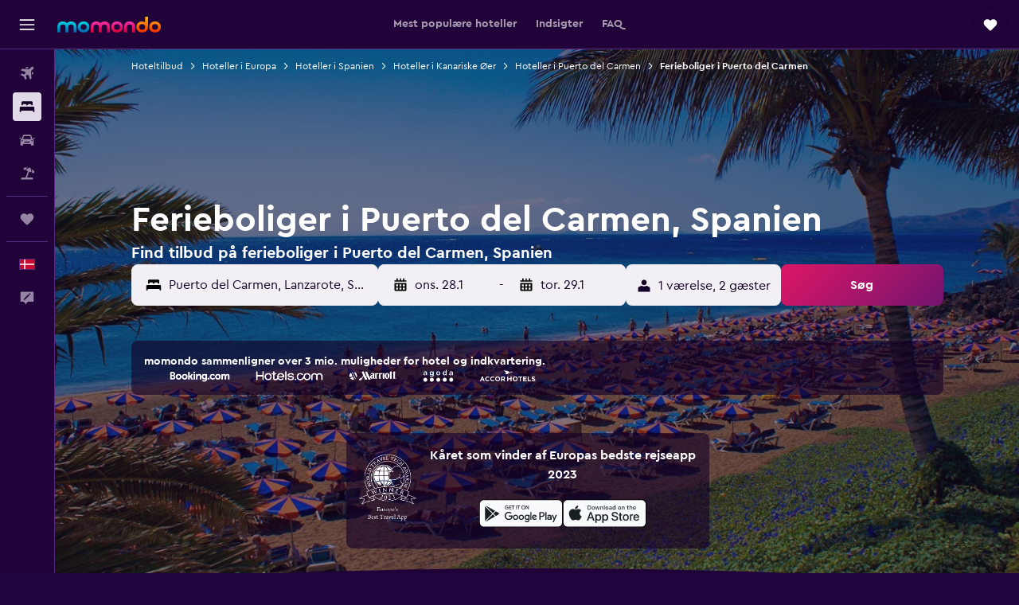

--- FILE ---
content_type: text/html;charset=UTF-8
request_url: https://www.momondo.dk/hoteller/puerto-del-carmen-vacation-rentals-47531.ksp
body_size: 107128
content:
<!DOCTYPE html>
<html lang='da-dk' dir='ltr'>
<head>
<meta name="r9-version" content="R801b"/><meta name="r9-built" content="20260120.060106"/><meta name="r9-rendered" content="Wed, 21 Jan 2026 05:48:19 GMT"/><meta name="r9-build-number" content="46"/><link rel="stylesheet" href="https://content.r9cdn.net/res/combined.css?v=948ea7f5090d436fa333e8f8fe4e75e9a07d82a8&amp;cluster=4"/><link rel="stylesheet" href="https://content.r9cdn.net/res/combined.css?v=23128cc198e96d02f01e270f711605c67173331b&amp;cluster=4"/><meta name="viewport" content="width=device-width, initial-scale=1, minimum-scale=1"/><meta name="format-detection" content="telephone=no"/><link rel="icon" href="/favicon.ico" sizes="any"/><link rel="icon" href="/icon.svg" type="image/svg+xml"/><title>Ferieboliger i Puerto del Carmen fra 338 kr./night – momondo</title><meta name="description" content="Søg efter og book feriebolig i Puerto del Carmen, Spanien, med momondo – sammenlign over 0 ferieboliger i Puerto del Carmen fra 338 kr./nat."/><link rel="preconnect" href="apis.google.com"/><link rel="dns-prefetch" href="apis.google.com"/><link rel="preconnect" href="www.googletagmanager.com"/><link rel="dns-prefetch" href="www.googletagmanager.com"/><link rel="preconnect" href="www.google-analytics.com"/><link rel="dns-prefetch" href="www.google-analytics.com"/><script type="text/javascript">
var safari13PlusRegex = /Macintosh;.*?Version\/(1[3-9]|[2-9][0-9]+)(\.[0-9]+)* Safari/;
if (
window &&
window.navigator &&
window.navigator.userAgent &&
window.navigator.userAgent.indexOf('Safari') > -1 &&
window.navigator.userAgent.indexOf('Chrome') === -1 &&
safari13PlusRegex.test(window.navigator.userAgent)
) {
if (
'ontouchstart' in window &&
(!('cookieEnabled' in window.navigator) || window.navigator.cookieEnabled)
) {
if (
decodeURIComponent(document.cookie).indexOf('pmov=') < 0 &&
decodeURIComponent(document.cookie).indexOf('oo.tweb=') < 0
) {
var d = new Date();
d.setTime(d.getTime() + 90 * 24 * 60 * 60 * 1000);
document.cookie = 'pmov=tb;path=/;expires=' + d.toUTCString();
}
}
}
</script><meta name="kayak_page" content="hotel,static-city-rentals,unknown"/><meta name="seop" content="47531"/><meta name="seo-cache" content="true"/><meta name="kayak_seo_splitxp" content="seo-hotels-shared-ui-form-mm=enabled"/><script type="text/javascript">
var DynamicContextPromise = (function (handler) {
this.status = 0;
this.value = undefined;
this.thenCallbacks = [];
this.catchCallbacks = [];
this.then = function(fn) {
if (this.status === 0) {
this.thenCallbacks.push(fn);
}
if (this.status === 1) {
fn(this.value);
}
return this;
}.bind(this);
this.catch = function(fn) {
if (this.status === 0) {
this.catchCallbacks.push(fn);
}
if (this.status === 2) {
fn(this.value);
}
return this;
}.bind(this);
var resolve = function(value) {
if (this.status === 0) {
this.status = 1;
this.value = value;
this.thenCallbacks.forEach(function(fn) {
fn(value)
});
}
}.bind(this);
var reject = function(value) {
if (this.status === 0) {
this.status = 2;
this.value = value;
this.catchCallbacks.forEach(function(fn) {
fn(value)
});
}
}.bind(this);
try {
handler(resolve, reject);
} catch (err) {
reject(err);
}
return {
then: this.then,
catch: this.catch,
};
}).bind({})
var ie = (function () {
var undef,
v = 3,
div = document.createElement('div'),
all = div.getElementsByTagName('i');
while (div.innerHTML = '<!--[if gt IE ' + (++v) + ']><i></i><![endif]-->', all[0]);
return v > 4 ? v : undef;
}());
var xhr = ie <= 9 ? new XDomainRequest() : new XMLHttpRequest();
var trackingQueryParams = "";
var getOnlyValidParams = function(paramsList, reservedParamsList) {
var finalParamsList = [];
for (var i = 0; i < paramsList.length; i++) {
if (reservedParamsList.indexOf(paramsList[i].split('=')[0]) == -1) {
finalParamsList.push(paramsList[i]);
}
}
return finalParamsList;
}
var removeUnnecessaryQueryStringChars = function(paramsString) {
if (paramsString.charAt(0) === '?') {
return paramsString.substr(1);
}
return paramsString;
}
var reservedParamsList = ['vertical', 'pageId', 'subPageId', 'originalReferrer', 'seoPlacementId', 'seoLanguage', 'seoCountry', 'tags'];
var paramsString = window.location && window.location.search;
if (paramsString) {
paramsString = removeUnnecessaryQueryStringChars(paramsString);
var finalParamsList = getOnlyValidParams(paramsString.split('&'), reservedParamsList)
trackingQueryParams = finalParamsList.length > 0 ? "&" + finalParamsList.join("&") + "&seo=true" : "";
}
var trackingUrl = '/s/run/fpc/context' +
'?vertical=hotel' +
'&pageId=static-city-rentals' +
'&subPageId=unknown' +
'&originalReferrer=' + encodeURIComponent(document.referrer) +
'&seoPlacementId=' + encodeURIComponent('47531') +
'&tags=' + encodeURIComponent('') +
'&origin=' + encodeURIComponent('') +
'&destination=' + encodeURIComponent('') +
'&isSeoPage=' + encodeURIComponent('true') +
'&domain=' + encodeURIComponent(window.location.host) +
trackingQueryParams;
xhr.open('GET', trackingUrl, true);
xhr.responseType = 'json';
window.R9 = window.R9 || {};
window.R9.unhiddenElements = [];
window.R9.dynamicContextPromise = new DynamicContextPromise(function(resolve, reject) {
xhr.onload = function () {
if (xhr.readyState === xhr.DONE && xhr.status === 200) {
window.R9 = window.R9 || {};
window.R9.globals = window.R9.globals || {};
resolve(xhr.response);
if (xhr.response['formToken']) {
R9.globals.formtoken = xhr.response['formToken'];
}
if (xhr.response['jsonPlacementEnabled'] && xhr.response['jsonGlobalPlacementEnabled']) {
if (xhr.response['placement']) {
R9.globals.placement = xhr.response['placement'];
}
if (xhr.response['affiliate']) {
R9.globals.affiliate = xhr.response['affiliate'];
}
}
if (xhr.response['dsaRemovableFields']) {
var dsaRemovableParamsList = xhr.response['dsaRemovableFields'];
var query = window.location.search.slice(1) || "";
var params = query.split('&');
var needRemoveParams = false;
for (var i = 0; i < dsaRemovableParamsList.length; i++) {
if (query.indexOf(dsaRemovableParamsList[i] + '=') != -1) {
needRemoveParams = true;
break;
}
}
if (needRemoveParams) {
var path = window.location.pathname;
var finalQuery = [];
for (var i = 0; i < params.length; i++) {
if (dsaRemovableParamsList.indexOf(params[i].split('=')[0]) == -1) {
finalQuery.push(params[i]);
}
}
if (window.history.replaceState) {
window.history.replaceState({}, document.title, path + (finalQuery.length > 0 ? '?' + finalQuery.join('&') : ''));
}
}
if(xhr.response['cachedCookieConsentEnabled']) {
var unhideElement = (elementId) => {
var elementToUnhide = document.querySelector(elementId);
if (elementToUnhide) {
window.R9.unhiddenElements = window.R9.unhiddenElements || [];
window.R9.unhiddenElements.push(elementId.replace('#', ''));
elementToUnhide.removeAttribute('hidden');
elementToUnhide.dispatchEvent(new Event('initialStaticHideRemove'));
}
}
var unhideCookieConsent = () => {
if (xhr.response['showSharedIabTcfDialog']) {
unhideElement('#iab-tcf-dialog');
}
if (xhr.response['showDataTransferDisclaimerDialog']) {
unhideElement('#shared-data-transfer-disclaimer-dialog');
}
if (xhr.response['showTwoPartyConsentDialog']) {
unhideElement('#shared-two-part-consent-dialog');
}
}
if (document.readyState === "loading") {
document.addEventListener("DOMContentLoaded", unhideCookieConsent);
} else {
unhideCookieConsent();
}
}
}
} else {
reject(xhr.response);
}
};
})
xhr.send('');
</script><link rel="canonical" href="https://www.momondo.dk/hoteller/puerto-del-carmen-vacation-rentals-47531.ksp"/><link rel="alternate" hrefLang="en-AU" href="https://www.momondo.com.au/hotels/puerto-del-carmen-vacation-rentals-47531.ksp"/><link rel="alternate" hrefLang="fr-CH" href="https://www.fr.momondo.ch/hotel/puerto-del-carmen-vacation-rentals-47531.ksp"/><link rel="alternate" hrefLang="it-CH" href="https://www.it.momondo.ch/hotel/puerto-del-carmen-vacation-rentals-47531.ksp"/><link rel="alternate" hrefLang="de-CH" href="https://www.momondo.ch/hotels/puerto-del-carmen-vacation-rentals-47531.ksp"/><link rel="alternate" hrefLang="de-DE" href="https://www.momondo.de/hotels/puerto-del-carmen-vacation-rentals-47531.ksp"/><link rel="alternate" hrefLang="da-DK" href="https://www.momondo.dk/hoteller/puerto-del-carmen-vacation-rentals-47531.ksp"/><link rel="alternate" hrefLang="es-ES" href="https://www.momondo.es/hoteles/puerto-del-carmen-vacation-rentals-47531.ksp"/><link rel="alternate" hrefLang="es-MX" href="https://www.momondo.mx/hoteles/puerto-del-carmen-vacation-rentals-47531.ksp"/><link rel="alternate" hrefLang="fi-FI" href="https://www.momondo.fi/hotellit/puerto-del-carmen-vacation-rentals-47531.ksp"/><link rel="alternate" hrefLang="fr-FR" href="https://www.momondo.fr/hotel/puerto-del-carmen-vacation-rentals-47531.ksp"/><link rel="alternate" hrefLang="en-GB" href="https://www.momondo.co.uk/hotels/puerto-del-carmen-vacation-rentals-47531.ksp"/><link rel="alternate" hrefLang="en-IE" href="https://www.momondo.ie/hotels/puerto-del-carmen-vacation-rentals-47531.ksp"/><link rel="alternate" hrefLang="it-IT" href="https://www.momondo.it/hotel/puerto-del-carmen-vacation-rentals-47531.ksp"/><link rel="alternate" hrefLang="nl-NL" href="https://www.momondo.nl/hotels/puerto-del-carmen-vacation-rentals-47531.ksp"/><link rel="alternate" hrefLang="no-NO" href="https://www.momondo.no/hotell/puerto-del-carmen-vacation-rentals-47531.ksp"/><link rel="alternate" hrefLang="pl-PL" href="https://www.momondo.pl/hotele/puerto-del-carmen-vacation-rentals-47531.ksp"/><link rel="alternate" hrefLang="pt-PT" href="https://www.momondo.pt/hoteis/puerto-del-carmen-vacation-rentals-47531.ksp"/><link rel="alternate" hrefLang="ro-RO" href="https://www.momondo.ro/hoteluri/puerto-del-carmen-vacation-rentals-47531.ksp"/><link rel="alternate" hrefLang="sv-SE" href="https://www.momondo.se/hotell/puerto-del-carmen-vacation-rentals-47531.ksp"/><link rel="alternate" hrefLang="en-US" href="https://www.momondo.com/hotels/puerto-del-carmen-vacation-rentals-47531.ksp"/><meta property="og:image" content="https://content.r9cdn.net/rimg/dimg/26/30/3f117549-city-47531-16c3ed3dded.jpg?width=1200&amp;height=630&amp;xhint=1919&amp;yhint=1272&amp;crop=true"/><meta property="og:image:width" content="1200"/><meta property="og:image:height" content="630"/><meta property="og:title" content="Ferieboliger i Puerto del Carmen fra 338 kr./night – momondo"/><meta property="og:type" content="website"/><meta property="og:description" content="Søg efter og book feriebolig i Puerto del Carmen, Spanien, med momondo – sammenlign over 0 ferieboliger i Puerto del Carmen fra 338 kr./nat."/><meta property="og:url" content="https://www.momondo.dk/hoteller/puerto-del-carmen-vacation-rentals-47531.ksp"/><meta property="og:site_name" content="momondo"/><meta property="fb:pages" content="148785901841216"/><meta property="twitter:title" content="Ferieboliger i Puerto del Carmen fra 338 kr./night – momondo"/><meta name="twitter:description" content="Søg efter og book feriebolig i Puerto del Carmen, Spanien, med momondo – sammenlign over 0 ferieboliger i Puerto del Carmen fra 338 kr./nat."/><meta name="twitter:image:src" content="https://content.r9cdn.net/rimg/dimg/26/30/3f117549-city-47531-16c3ed3dded.jpg?width=440&amp;height=220&amp;xhint=1919&amp;yhint=1272&amp;crop=true"/><meta name="twitter:card" content="summary_large_image"/><meta name="twitter:site" content="@momondo"/><meta name="twitter:creator" content="@momondo"/><meta name="robots" content="index,follow"/><link rel="apple-touch-icon" href="/apple-touch-icon.png"/><link rel="apple-touch-icon" sizes="60x60" href="/apple-touch-icon-60x60.png"/><link rel="apple-touch-icon" sizes="76x76" href="/apple-touch-icon-76x76.png"/><link rel="apple-touch-icon" sizes="120x120" href="/apple-touch-icon-120x120.png"/><link rel="apple-touch-icon" sizes="152x152" href="/apple-touch-icon-152x152.png"/><link rel="apple-touch-icon" sizes="167x167" href="/apple-touch-icon-167x167.png"/><link rel="apple-touch-icon" sizes="180x180" href="/apple-touch-icon-180x180.png"/><script type="application/ld+json">{"@context":"https://schema.org","@type":"Website","name":"momondo","url":"https://www.momondo.dk"}</script><script type="application/ld+json">{"@context":"http://schema.org","@type":"Organization","name":"momondo","url":"https://www.momondo.dk/hoteller/puerto-del-carmen-vacation-rentals-47531.ksp","sameAs":["https://www.facebook.com/momondo","https://www.instagram.com/momondo"]}</script><script type="application/ld+json">[{"@context":"http://schema.org","@type":"BreadcrumbList","name":"r9-alt","itemListElement":[{"@type":"ListItem","position":"1","item":{"@id":"https://www.momondo.dk/hoteller","name":"Hoteltilbud"}},{"@type":"ListItem","position":"2","item":{"@id":"/hoteller/spanien","name":"Hoteller i Spanien"}},{"@type":"ListItem","position":"3","item":{"@id":"/hoteller/puerto-del-carmen-vacation-rentals-47531.ksp","name":"Ferieboliger i Puerto del Carmen"}}]},{"@context":"http://schema.org","@type":"BreadcrumbList","name":"r9-full","itemListElement":[{"@type":"ListItem","position":"1","item":{"@id":"https://www.momondo.dk/hoteller","name":"Hoteltilbud"}},{"@type":"ListItem","position":"2","item":{"@id":"/hoteller/europa","name":"Hoteller i Europa"}},{"@type":"ListItem","position":"3","item":{"@id":"/hoteller/spanien","name":"Hoteller i Spanien"}},{"@type":"ListItem","position":"4","item":{"@id":"/hoteller/canary-islands.ksp","name":"Hoteller i Kanariske Øer"}},{"@type":"ListItem","position":"5","item":{"@id":"/hoteller/puerto-del-carmen","name":"Hoteller i Puerto del Carmen"}},{"@type":"ListItem","position":"6","item":{"@id":"/hoteller/puerto-del-carmen-vacation-rentals-47531.ksp","name":"Ferieboliger i Puerto del Carmen"}}]}]</script><script type="application/ld+json">{"@context":"http://schema.org","@type":"FAQPage","mainEntity":[{"@type":"Question","name":"Hvor lang tid booker folk normalt ferielejligheder til i Puerto del Carmen?","acceptedAnswer":{"@type":"Answer","text":"Dem, som vælger ferielejlighed i Puerto del Carmen, booker normalt til mindst 7 nætter. <a href=\"https://www.momondo.dk/hoteller/puerto-del-carmen-vacation-rentals-47531.ksp\">Find hoteltilbud i Puerto del Carmen på momondo</a>"}},{"@type":"Question","name":"Hvad koster en ferielejlighed i Puerto del Carmen?","acceptedAnswer":{"@type":"Answer","text":"En gennemsnitlig ferielejlighed i Puerto del Carmen koster ca. 958 kr. pr. nat. <a href=\"https://www.momondo.dk/hoteller/puerto-del-carmen-vacation-rentals-47531.ksp\">Find hoteltilbud i Puerto del Carmen på momondo</a>"}},{"@type":"Question","name":"Hvornår er det bedst at booke feriebolig i Puerto del Carmen?","acceptedAnswer":{"@type":"Answer","text":"Ferieboliger i Puerto del Carmen er billigst i juni. Udlejningspriserne kan ligge omkring 43% lavere pr. nat end i højsæsonen. <a href=\"https://www.momondo.dk/hoteller/puerto-del-carmen-vacation-rentals-47531.ksp\">Find hoteltilbud i Puerto del Carmen på momondo</a>"}},{"@type":"Question","name":"Hvor mange udbydere søger momondo på for hoteller i Puerto del Carmen?","acceptedAnswer":{"@type":"Answer","text":"Antallet af udbydere for hoteller i Puerto del Carmen er 1.223 fra januar 2026."}},{"@type":"Question","name":"Hvornår opdaterede momondo sidst priserne for hoteller i Puerto del Carmen?","acceptedAnswer":{"@type":"Answer","text":"Priser for hoteller i Puerto del Carmen opdateres dagligt."}}]}</script><script type="application/ld+json">{"@context":"http://schema.org","@type":"Service","broker":{"@type":"Organization","name":"momondo"},"url":"https://www.momondo.dk/hoteller/puerto-del-carmen-vacation-rentals-47531.ksp","serviceType":"Hoteller i Puerto del Carmen","offers":{"@type":"AggregateOffer","lowPrice":"338 kr.","priceCurrency":"DKK"}}</script><script type="application/ld+json">{"@context":"https://schema.org","@type":"TouristDestination","name":"Puerto del Carmen"}</script><script type="application/ld+json">{"@context":"https://schema.org","@type":"ItemList","itemListOrder":"https://schema.org/ItemListOrderAscending","description":"46 bedste hoteller i Puerto del Carmen","itemListElement":[{"@type":"ListItem","position":1,"url":"https://www.momondo.dk/hoteller/puerto-del-carmen/Bellevue-Aquarius.mhd26800.ksp"},{"@type":"ListItem","position":2,"url":"https://www.momondo.dk/hoteller/puerto-del-carmen/Apartamentos-Cinco-Plazas.mhd206646.ksp"},{"@type":"ListItem","position":3,"url":"https://www.momondo.dk/hoteller/puerto-del-carmen/Apartamentos-Fariones.mhd323314.ksp"},{"@type":"ListItem","position":4,"url":"https://www.momondo.dk/hoteller/puerto-del-carmen/Ereza-Apartamentos-Los-Hibiscos.mhd637243.ksp"},{"@type":"ListItem","position":5,"url":"https://www.momondo.dk/hoteller/puerto-del-carmen/Apartamentos-San-Marcial.mhd385253.ksp"},{"@type":"ListItem","position":6,"url":"https://www.momondo.dk/hoteller/puerto-del-carmen/Apartamentos-Panorama-Adults-Only.mhd600195.ksp"},{"@type":"ListItem","position":7,"url":"https://www.momondo.dk/hoteller/puerto-del-carmen/Club-Las-Vistas.mhd696297.ksp"},{"@type":"ListItem","position":8,"url":"https://www.momondo.dk/hoteller/puerto-del-carmen/Apartamentos-Los-Tulipanes.mhd181409.ksp"}]}</script><script type="application/ld+json">{"@context":"http://schema.org","@type":"Hotel","name":"Apartamentos Livvo Morromar","url":"https://www.momondo.dkundefined","starRating":"0","alternateName":["Apartamentos Livvo Morromar Puerto del Carmen","Apartamentos Livvo Morromar Puerto del Carmen, Kanariske Øer"],"address":{"@type":"PostalAddress","streetAddress":"","addressLocality":"Puerto del Carmen","postalCode":"35510","addressRegion":"Lanzarote","addressCountry":"Spanien"},"priceRange":"912 kr.","image":"/rimg/himg/2e/61/4e/expedia_group-153737-212826152-135925.jpg?width=200&height=200&crop=true","photo":[{"@type":"ImageObject","contentUrl":"/himg/2e/61/4e/expedia_group-153737-212826152-135925.jpg","description":"Apartamentos Livvo Morromar"}],"aggregateRating":{"@type":"AggregateRating","bestRating":"10","ratingValue":"7,8","ratingCount":"1493"},"amenityFeature":["outpool","kitchen","kitchenette","gameroom","pooltable","tennis","terrace/patio","balcony","coffee_machine","laundryroom"]}</script><script type="application/ld+json">{"@context":"http://schema.org","@type":"Hotel","name":"Bellevue Aquarius","url":"https://www.momondo.dk/hoteller/puerto-del-carmen/Bellevue-Aquarius.mhd26800.ksp","starRating":"0","alternateName":["Bellevue Aquarius Puerto del Carmen","Bellevue Aquarius Puerto del Carmen, Kanariske Øer"],"address":{"@type":"PostalAddress","streetAddress":"","addressLocality":"Puerto del Carmen","postalCode":"35510","addressRegion":"Lanzarote","addressCountry":"Spanien"},"priceRange":"517 kr.","image":"/rimg/himg/10/fd/bb/expedia_group-26800-121123034-903069.jpg?width=200&height=200&crop=true","photo":[{"@type":"ImageObject","contentUrl":"/himg/d7/12/1c/expedia_group-26800-128681969-918997.jpg","description":"Bellevue Aquarius"}],"aggregateRating":{"@type":"AggregateRating","bestRating":"10","ratingValue":"6,4","ratingCount":"2622"},"amenityFeature":["outpool","kitchen","gameroom","pooltable","terrace/patio","balcony","ac","laundryroom","linens","towels"]}</script><script type="application/ld+json">{"@context":"http://schema.org","@type":"Hotel","name":"Grupotel Cinco Plazas","url":"https://www.momondo.dk/hoteller/puerto-del-carmen/Apartamentos-Cinco-Plazas.mhd206646.ksp","starRating":"0","alternateName":["Grupotel Cinco Plazas Puerto del Carmen","Grupotel Cinco Plazas Puerto del Carmen, Kanariske Øer"],"address":{"@type":"PostalAddress","streetAddress":"","addressLocality":"Puerto del Carmen","postalCode":"35510","addressRegion":"Lanzarote","addressCountry":"Spanien"},"priceRange":"557 kr.","image":"/rimg/himg/8a/57/b4/expedia_group-206646-030ae60c-613555.jpg?width=200&height=200&crop=true","photo":[{"@type":"ImageObject","contentUrl":"/himg/8a/57/b4/expedia_group-206646-030ae60c-613555.jpg","description":"Grupotel Cinco Plazas"}],"aggregateRating":{"@type":"AggregateRating","bestRating":"10","ratingValue":"8,1","ratingCount":"2172"},"amenityFeature":["outpool","kitchen","kitchenette","gameroom","terrace/patio","ac","coffee_machine","laundryroom","linens","flat_screen_tv"]}</script><script type="application/ld+json">{"@context":"http://schema.org","@type":"Hotel","name":"Apartamentos Acuario Sol","url":"https://www.momondo.dkundefined","starRating":"0","alternateName":["Apartamentos Acuario Sol Puerto del Carmen","Apartamentos Acuario Sol Puerto del Carmen, Kanariske Øer"],"address":{"@type":"PostalAddress","streetAddress":"","addressLocality":"Puerto del Carmen","postalCode":"35510","addressRegion":"Lanzarote","addressCountry":"Spanien"},"priceRange":"741 kr.","image":"/rimg/himg/56/94/67/expedia_group-206659-238131350-097784.jpg?width=200&height=200&crop=true","photo":[{"@type":"ImageObject","contentUrl":"/himg/56/94/67/expedia_group-206659-238131350-097784.jpg","description":"Apartamentos Acuario Sol"}],"aggregateRating":{"@type":"AggregateRating","bestRating":"10","ratingValue":"8,4","ratingCount":"2516"},"amenityFeature":["kitchenette","gameroom","pooltable","ac","coffee_machine","childpool","bar","hairdryer","babysitting","24hfrontdesk"]}</script><script type="application/ld+json">{"@context":"http://schema.org","@type":"Hotel","name":"Labranda Playa Club","url":"https://www.momondo.dkundefined","starRating":"0","alternateName":["Labranda Playa Club Puerto del Carmen","Labranda Playa Club Puerto del Carmen, Kanariske Øer"],"address":{"@type":"PostalAddress","streetAddress":"","addressLocality":"Puerto del Carmen","postalCode":"35510","addressRegion":"Lanzarote","addressCountry":"Spanien"},"priceRange":"926 kr.","image":"/rimg/himg/48/c4/9d/ice-237115304-71864343_3XL-891109.jpg?width=200&height=200&crop=true","photo":[{"@type":"ImageObject","contentUrl":"/himg/48/c4/9d/ice-237115304-71864343_3XL-891109.jpg","description":"Labranda Playa Club"}],"aggregateRating":{"@type":"AggregateRating","bestRating":"10","ratingValue":"8,1","ratingCount":"1102"},"amenityFeature":["outpool","hottub","sauna","kitchen","kitchenette","pooltable","terrace/patio","balcony","ac","coffee_machine"]}</script><script type="application/ld+json">{"@context":"http://schema.org","@type":"Hotel","name":"Labranda Los Cocoteros","url":"https://www.momondo.dkundefined","starRating":"0","alternateName":["Labranda Los Cocoteros Puerto del Carmen","Labranda Los Cocoteros Puerto del Carmen, Kanariske Øer"],"address":{"@type":"PostalAddress","streetAddress":"","addressLocality":"Puerto del Carmen","postalCode":"35510","addressRegion":"Lanzarote","addressCountry":"Spanien"},"priceRange":"779 kr.","image":"/rimg/himg/b1/77/8b/ice-140597-71836211_3XL-218058.jpg?width=200&height=200&crop=true","photo":[{"@type":"ImageObject","contentUrl":"/himg/b1/77/8b/ice-140597-71836211_3XL-218058.jpg","description":"Labranda Los Cocoteros"}],"aggregateRating":{"@type":"AggregateRating","bestRating":"10","ratingValue":"8,0","ratingCount":"864"},"amenityFeature":["ac","laundryroom","spa","hairdryer","24hfrontdesk","safe","microwave","refrigerator","scuba","bikes"]}</script><script type="application/ld+json">{"@context":"http://schema.org","@type":"Hotel","name":"Apartamentos los Quiqueres","url":"https://www.momondo.dkundefined","starRating":"0","alternateName":["Apartamentos los Quiqueres Puerto del Carmen","Apartamentos los Quiqueres Puerto del Carmen, Kanariske Øer"],"address":{"@type":"PostalAddress","streetAddress":"","addressLocality":"Puerto del Carmen","postalCode":"35510","addressRegion":"Lanzarote","addressCountry":"Spanien"},"priceRange":"606 kr.","aggregateRating":{"@type":"AggregateRating","bestRating":"10","ratingValue":"8,8","ratingCount":"605"},"amenityFeature":["outpool","kitchen","kitchenette","terrace/patio","balcony","outdoor_dining_area","coffee_machine","washing_machine","towels","flat_screen_tv"]}</script><script type="application/ld+json">{"@context":"http://schema.org","@type":"Hotel","name":"Casa Folias","url":"https://www.momondo.dkundefined","starRating":"0","alternateName":["Casa Folias Puerto del Carmen","Casa Folias Puerto del Carmen, Kanariske Øer"],"address":{"@type":"PostalAddress","streetAddress":"","addressLocality":"Puerto del Carmen","postalCode":"35572","addressRegion":"Lanzarote","addressCountry":"Spanien"},"priceRange":"1.226 kr.","aggregateRating":{"@type":"AggregateRating","bestRating":"10","ratingValue":"8,8","ratingCount":"17"},"amenityFeature":["kitchen","terrace/patio","ac","coffee_machine","washing_machine","linens","towels","tv","inet","hairdryer"]}</script><script type="application/ld+json">{"@context":"http://schema.org","@type":"Hotel","name":"Hg Lomo Blanco","url":"https://www.momondo.dkundefined","starRating":"0","alternateName":["Hg Lomo Blanco Puerto del Carmen","Hg Lomo Blanco Puerto del Carmen, Kanariske Øer"],"address":{"@type":"PostalAddress","streetAddress":"","addressLocality":"Puerto del Carmen","postalCode":"35510","addressRegion":"Lanzarote","addressCountry":"Spanien"},"priceRange":"815 kr.","image":"/rimg/himg/fe/6a/f9/expedia_group-89173-82623533-702799.jpg?width=200&height=200&crop=true","photo":[{"@type":"ImageObject","contentUrl":"/himg/fe/6a/f9/expedia_group-89173-82623533-702799.jpg","description":"Hg Lomo Blanco"}],"aggregateRating":{"@type":"AggregateRating","bestRating":"10","ratingValue":"8,6","ratingCount":"1799"},"amenityFeature":["outpool","kitchen","kitchenette","gameroom","pooltable","tennis","terrace/patio","balcony","coffee_machine","laundryroom"]}</script><script type="application/ld+json">{"@context":"http://schema.org","@type":"Hotel","name":"Plus Fariones Apartamentos","url":"https://www.momondo.dk/hoteller/puerto-del-carmen/Apartamentos-Fariones.mhd323314.ksp","starRating":"0","alternateName":["Plus Fariones Apartamentos Puerto del Carmen","Plus Fariones Apartamentos Puerto del Carmen, Kanariske Øer"],"address":{"@type":"PostalAddress","streetAddress":"","addressLocality":"Puerto del Carmen","postalCode":"35510","addressRegion":"Lanzarote","addressCountry":"Spanien"},"priceRange":"1.274 kr.","image":"/rimg/himg/2b/08/7a/expedia_group-323314-155885908-752763.jpg?width=200&height=200&crop=true","photo":[{"@type":"ImageObject","contentUrl":"/himg/2b/08/7a/expedia_group-323314-155885908-752763.jpg","description":"Plus Fariones Apartamentos"}],"aggregateRating":{"@type":"AggregateRating","bestRating":"10","ratingValue":"8,9","ratingCount":"1945"},"amenityFeature":["outpool","hottub","kitchen","pooltable","terrace/patio","balcony","ac","laundryroom","linens","towels"]}</script><script type="application/ld+json">{"@context":"http://schema.org","@type":"Hotel","name":"Ereza Apartamentos Los Hibiscos","url":"https://www.momondo.dk/hoteller/puerto-del-carmen/Ereza-Apartamentos-Los-Hibiscos.mhd637243.ksp","starRating":"0","alternateName":["Ereza Apartamentos Los Hibiscos Puerto del Carmen","Ereza Apartamentos Los Hibiscos Puerto del Carmen, Kanariske Øer"],"address":{"@type":"PostalAddress","streetAddress":"","addressLocality":"Puerto del Carmen","postalCode":"35510","addressRegion":"Lanzarote","addressCountry":"Spanien"},"priceRange":"989 kr.","image":"/rimg/himg/ec/38/73/expedia_group-637243-98954330-304957.jpg?width=200&height=200&crop=true","photo":[{"@type":"ImageObject","contentUrl":"/himg/ec/38/73/expedia_group-637243-98954330-304957.jpg","description":"Ereza Apartamentos Los Hibiscos"}],"aggregateRating":{"@type":"AggregateRating","bestRating":"10","ratingValue":"7,8","ratingCount":"1784"},"amenityFeature":["adultsonly","outpool","kitchen","kitchenette","pooltable","terrace/patio","balcony","ac","coffee_machine","laundryroom"]}</script><script type="application/ld+json">{"@context":"http://schema.org","@type":"Hotel","name":"R2 Bahia Kontiki","url":"https://www.momondo.dkundefined","starRating":"0","alternateName":["R2 Bahia Kontiki Puerto del Carmen","R2 Bahia Kontiki Puerto del Carmen, Kanariske Øer"],"address":{"@type":"PostalAddress","streetAddress":"","addressLocality":"Puerto del Carmen","postalCode":"35510","addressRegion":"Lanzarote","addressCountry":"Spanien"},"priceRange":"1.012 kr.","image":"/rimg/himg/c5/d2/b6/expediav2-3591944-c46c55-402524.jpg?width=200&height=200&crop=true","photo":[{"@type":"ImageObject","contentUrl":"/himg/c5/d2/b6/expediav2-3591944-c46c55-402524.jpg","description":"R2 Bahia Kontiki"}],"aggregateRating":{"@type":"AggregateRating","bestRating":"10","ratingValue":"8,7","ratingCount":"1653"},"amenityFeature":["beachfront","outpool","kitchen","kitchenette","terrace/patio","balcony","ac","coffee_machine","laundryroom","washing_machine"]}</script><script type="application/ld+json">{"@context":"http://schema.org","@type":"Hotel","name":"Casa Playa Palmeras","url":"https://www.momondo.dkundefined","starRating":"0","alternateName":["Casa Playa Palmeras Puerto del Carmen","Casa Playa Palmeras Puerto del Carmen, Kanariske Øer"],"address":{"@type":"PostalAddress","streetAddress":"","addressLocality":"Puerto del Carmen","postalCode":"35510","addressRegion":"Lanzarote","addressCountry":"Spanien"},"priceRange":"798 kr.","aggregateRating":{"@type":"AggregateRating","bestRating":"10","ratingValue":"8,9","ratingCount":"38"},"amenityFeature":["beachfront","kitchen","tennis","terrace/patio","coffee_machine","washing_machine","linens","towels","tv","free_toiletries"]}</script><script type="application/ld+json">{"@context":"http://schema.org","@type":"Hotel","name":"Apartamentos Isla de Lobos - Adults Only","url":"https://www.momondo.dkundefined","starRating":"0","alternateName":["Apartamentos Isla de Lobos - Adults Only Puerto del Carmen","Apartamentos Isla de Lobos - Adults Only Puerto del Carmen, Kanariske Øer"],"address":{"@type":"PostalAddress","streetAddress":"","addressLocality":"Puerto del Carmen","postalCode":"35510","addressRegion":"Lanzarote","addressCountry":"Spanien"},"priceRange":"728 kr.","aggregateRating":{"@type":"AggregateRating","bestRating":"10","ratingValue":"8,5","ratingCount":"962"},"amenityFeature":["adultsonly","outpool","kitchen","kitchenette","terrace/patio","balcony","coffee_machine","laundryroom","linens","towels"]}</script><script type="application/ld+json">{"@context":"http://schema.org","@type":"Hotel","name":"Apartamentos Moraña","url":"https://www.momondo.dkundefined","starRating":"0","alternateName":["Apartamentos Moraña Puerto del Carmen","Apartamentos Moraña Puerto del Carmen, Kanariske Øer"],"address":{"@type":"PostalAddress","streetAddress":"","addressLocality":"Puerto del Carmen","postalCode":"35510","addressRegion":"Lanzarote","addressCountry":"Spanien"},"priceRange":"715 kr.","image":"/rimg/himg/09/9a/5c/expediav2-206643-5bbc40-676648.jpg?width=200&height=200&crop=true","photo":[{"@type":"ImageObject","contentUrl":"/himg/09/9a/5c/expediav2-206643-5bbc40-676648.jpg","description":"Apartamentos Moraña"}],"aggregateRating":{"@type":"AggregateRating","bestRating":"10","ratingValue":"8,0","ratingCount":"1696"},"amenityFeature":["outpool","kitchen","kitchenette","tennis","terrace/patio","balcony","ac","coffee_machine","linens","towels"]}</script><script type="application/ld+json">{"@context":"http://schema.org","@type":"Hotel","name":"Apartamentos San Marcial","url":"https://www.momondo.dk/hoteller/puerto-del-carmen/Apartamentos-San-Marcial.mhd385253.ksp","starRating":"0","alternateName":["Apartamentos San Marcial Puerto del Carmen","Apartamentos San Marcial Puerto del Carmen, Kanariske Øer"],"address":{"@type":"PostalAddress","streetAddress":"","addressLocality":"Puerto del Carmen","postalCode":"35510","addressRegion":"Lanzarote","addressCountry":"Spanien"},"priceRange":"606 kr.","aggregateRating":{"@type":"AggregateRating","bestRating":"10","ratingValue":"7,6","ratingCount":"487"},"amenityFeature":["sauna","kitchen","pooltable","wifi","ac","laundryroom","restaurant","bar","hairdryer","babysitting"]}</script><script type="application/ld+json">{"@context":"http://schema.org","@type":"Hotel","name":"Apartamentos Panorama Adults Only","url":"https://www.momondo.dk/hoteller/puerto-del-carmen/Apartamentos-Panorama-Adults-Only.mhd600195.ksp","starRating":"0","alternateName":["Apartamentos Panorama Adults Only Puerto del Carmen","Apartamentos Panorama Adults Only Puerto del Carmen, Kanariske Øer"],"address":{"@type":"PostalAddress","streetAddress":"","addressLocality":"Puerto del Carmen","postalCode":"35510","addressRegion":"Lanzarote","addressCountry":"Spanien"},"priceRange":"574 kr.","aggregateRating":{"@type":"AggregateRating","bestRating":"10","ratingValue":"8,3","ratingCount":"2666"},"amenityFeature":["adultsonly","outpool","hottub","sauna","kitchen","kitchenette","pooltable","terrace/patio","balcony","outdoor_dining_area"]}</script><script type="application/ld+json">{"@context":"http://schema.org","@type":"Hotel","name":"Casa el Varadero - Access Pool and Sport Center and Air-Con","url":"https://www.momondo.dkundefined","starRating":"0","alternateName":["Casa el Varadero - Access Pool and Sport Center and Air-Con Puerto del Carmen","Casa el Varadero - Access Pool and Sport Center and Air-Con Puerto del Carmen, Kanariske Øer"],"address":{"@type":"PostalAddress","streetAddress":"","addressLocality":"Puerto del Carmen","postalCode":"35510","addressRegion":"Lanzarote","addressCountry":"Spanien"},"priceRange":"894 kr.","image":"/rimg/himg/76/cb/0b/expedia_group-1071078514-97817348-546753.jpg?width=200&height=200&crop=true","photo":[{"@type":"ImageObject","contentUrl":"/himg/76/cb/0b/expedia_group-1071078514-97817348-546753.jpg","description":"Casa el Varadero - Access Pool and Sport Center and Air-Con"}],"aggregateRating":{"@type":"AggregateRating","bestRating":"10","ratingValue":"7,2","ratingCount":"17"},"amenityFeature":["balcony","ac","coffee_machine","hairdryer","ironandironingboard","kettle","dining_table","first_aid_kit","wififree","fire_extinguisher"]}</script><script type="application/ld+json">{"@context":"http://schema.org","@type":"Hotel","name":"Luz Y Mar Apartments","url":"https://www.momondo.dkundefined","starRating":"0","alternateName":["Luz Y Mar Apartments Puerto del Carmen","Luz Y Mar Apartments Puerto del Carmen, Kanariske Øer"],"address":{"@type":"PostalAddress","streetAddress":"","addressLocality":"Puerto del Carmen","postalCode":"35509","addressRegion":"Lanzarote","addressCountry":"Spanien"},"priceRange":"580 kr.","image":"/rimg/himg/05/d3/06/agoda-155231-15162947-725880.jpg?width=200&height=200&crop=true","photo":[{"@type":"ImageObject","contentUrl":"/himg/05/d3/06/agoda-155231-15162947-725880.jpg","description":"Luz Y Mar Apartments"}],"aggregateRating":{"@type":"AggregateRating","bestRating":"10","ratingValue":"7,9","ratingCount":"406"},"amenityFeature":["outpool","kitchenette","pooltable","terrace/patio","balcony","linens","towels","tv","inet","restaurant"]}</script><script type="application/ld+json">{"@context":"http://schema.org","@type":"Hotel","name":"Labranda El Dorado","url":"https://www.momondo.dkundefined","starRating":"0","alternateName":["Labranda El Dorado Puerto del Carmen","Labranda El Dorado Puerto del Carmen, Kanariske Øer"],"address":{"@type":"PostalAddress","streetAddress":"","addressLocality":"Puerto del Carmen","postalCode":"35510","addressRegion":"Lanzarote","addressCountry":"Spanien"},"priceRange":"969 kr.","image":"/rimg/himg/6b/da/b3/ice-236762478-71826697_3XL-948991.jpg?width=200&height=200&crop=true","photo":[{"@type":"ImageObject","contentUrl":"/himg/6b/da/b3/ice-236762478-71826697_3XL-948991.jpg","description":"Labranda El Dorado"}],"aggregateRating":{"@type":"AggregateRating","bestRating":"10","ratingValue":"7,4","ratingCount":"977"},"amenityFeature":["outpool","sauna","kitchen","pooltable","tennis","terrace/patio","balcony","ac","coffee_machine","linens"]}</script><script type="application/ld+json">{"@context":"http://schema.org","@type":"Hotel","name":"Apartamentos La Peñita","url":"https://www.momondo.dkundefined","starRating":"0","alternateName":["Apartamentos La Peñita Puerto del Carmen","Apartamentos La Peñita Puerto del Carmen, Kanariske Øer"],"address":{"@type":"PostalAddress","streetAddress":"","addressLocality":"Puerto del Carmen","postalCode":"35510","addressRegion":"Lanzarote","addressCountry":"Spanien"},"priceRange":"683 kr.","image":"/rimg/himg/8c/39/93/expedia_group-206502-5763932-935094.jpg?width=200&height=200&crop=true","photo":[{"@type":"ImageObject","contentUrl":"/himg/8c/39/93/expedia_group-206502-5763932-935094.jpg","description":"Apartamentos La Peñita"}],"aggregateRating":{"@type":"AggregateRating","bestRating":"10","ratingValue":"8,1","ratingCount":"891"},"amenityFeature":["outpool","kitchen","kitchenette","pooltable","tennis","terrace/patio","balcony","coffee_machine","linens","towels"]}</script><script type="application/ld+json">{"@context":"http://schema.org","@type":"Hotel","name":"Apartamentos Jable Bermudas","url":"https://www.momondo.dkundefined","starRating":"0","alternateName":["Apartamentos Jable Bermudas Puerto del Carmen","Apartamentos Jable Bermudas Puerto del Carmen, Kanariske Øer"],"address":{"@type":"PostalAddress","streetAddress":"","addressLocality":"Puerto del Carmen","postalCode":"35510","addressRegion":"Lanzarote","addressCountry":"Spanien"},"priceRange":"545 kr.","image":"/rimg/himg/05/02/3c/expedia_group-206645-53511184-079042.jpg?width=200&height=200&crop=true","photo":[{"@type":"ImageObject","contentUrl":"/himg/05/02/3c/expedia_group-206645-53511184-079042.jpg","description":"Apartamentos Jable Bermudas"}],"aggregateRating":{"@type":"AggregateRating","bestRating":"10","ratingValue":"8,7","ratingCount":"2161"},"amenityFeature":["outpool","kitchen","kitchenette","gameroom","pooltable","tennis","terrace/patio","balcony","coffee_machine","laundryroom"]}</script><script type="application/ld+json">{"@context":"http://schema.org","@type":"Hotel","name":"Apartamentos La Florida","url":"https://www.momondo.dkundefined","starRating":"0","alternateName":["Apartamentos La Florida Puerto del Carmen","Apartamentos La Florida Puerto del Carmen, Kanariske Øer"],"address":{"@type":"PostalAddress","streetAddress":"","addressLocality":"Puerto del Carmen","postalCode":"35510","addressRegion":"Lanzarote","addressCountry":"Spanien"},"priceRange":"776 kr.","image":"/rimg/himg/92/a5/27/ostrovok-244338-825995-911288.jpg?width=200&height=200&crop=true","photo":[{"@type":"ImageObject","contentUrl":"/himg/92/a5/27/ostrovok-244338-825995-911288.jpg","description":"Apartamentos La Florida"}],"aggregateRating":{"@type":"AggregateRating","bestRating":"10","ratingValue":"9,2","ratingCount":"648"},"amenityFeature":["outpool","kitchen","terrace/patio","outdoor_dining_area","ac","coffee_machine","washing_machine","linens","towels","flat_screen_tv"]}</script><script type="application/ld+json">{"@context":"http://schema.org","@type":"Hotel","name":"Apartamentos Club Pocillos","url":"https://www.momondo.dkundefined","starRating":"0","alternateName":["Apartamentos Club Pocillos Puerto del Carmen","Apartamentos Club Pocillos Puerto del Carmen, Kanariske Øer"],"address":{"@type":"PostalAddress","streetAddress":"","addressLocality":"Puerto del Carmen","postalCode":"","addressRegion":"Lanzarote","addressCountry":"Spanien"},"priceRange":"451 kr.","image":"/rimg/himg/86/48/c7/expedia_group-306878-7dbf674b-541992.jpg?width=200&height=200&crop=true","photo":[{"@type":"ImageObject","contentUrl":"/himg/86/48/c7/expedia_group-306878-7dbf674b-541992.jpg","description":"Apartamentos Club Pocillos"}],"aggregateRating":{"@type":"AggregateRating","bestRating":"10","ratingValue":"7,3","ratingCount":"1078"},"amenityFeature":["beachfront","outpool","kitchen","kitchenette","tennis","terrace/patio","balcony","ac","coffee_machine","laundryroom"]}</script><script type="application/ld+json">{"@context":"http://schema.org","@type":"Hotel","name":"Apartamentos Villa Canaima","url":"https://www.momondo.dkundefined","starRating":"0","alternateName":["Apartamentos Villa Canaima Puerto del Carmen","Apartamentos Villa Canaima Puerto del Carmen, Kanariske Øer"],"address":{"@type":"PostalAddress","streetAddress":"","addressLocality":"Puerto del Carmen","postalCode":"","addressRegion":"Lanzarote","addressCountry":"Spanien"},"priceRange":"926 kr.","aggregateRating":{"@type":"AggregateRating","bestRating":"10","ratingValue":"9,4","ratingCount":"463"},"amenityFeature":["infinity_pool","outpool","kitchen","kitchenette","terrace/patio","balcony","ac","coffee_machine","laundryroom","linens"]}</script><script type="application/ld+json">{"@context":"http://schema.org","@type":"Hotel","name":"Apartamentos Elena","url":"https://www.momondo.dkundefined","starRating":"0","alternateName":["Apartamentos Elena Puerto del Carmen","Apartamentos Elena Puerto del Carmen, Kanariske Øer"],"address":{"@type":"PostalAddress","streetAddress":"","addressLocality":"Puerto del Carmen","postalCode":"35510","addressRegion":"Lanzarote","addressCountry":"Spanien"},"priceRange":"657 kr.","image":"/rimg/himg/1d/aa/9b/expedia_group-322459-80988626-041397.jpg?width=200&height=200&crop=true","photo":[{"@type":"ImageObject","contentUrl":"/himg/1d/aa/9b/expedia_group-322459-80988626-041397.jpg","description":"Apartamentos Elena"}],"aggregateRating":{"@type":"AggregateRating","bestRating":"10","ratingValue":"8,3","ratingCount":"2038"},"amenityFeature":["beachfront","outpool","kitchen","kitchenette","pooltable","terrace/patio","balcony","coffee_machine","laundryroom","linens"]}</script><script type="application/ld+json">{"@context":"http://schema.org","@type":"Hotel","name":"Apartamentos Las Palmeras I","url":"https://www.momondo.dkundefined","starRating":"0","alternateName":["Apartamentos Las Palmeras I Puerto del Carmen","Apartamentos Las Palmeras I Puerto del Carmen, Kanariske Øer"],"address":{"@type":"PostalAddress","streetAddress":"","addressLocality":"Puerto del Carmen","postalCode":"","addressRegion":"Lanzarote","addressCountry":"Spanien"},"priceRange":"587 kr.","aggregateRating":{"@type":"AggregateRating","bestRating":"10","ratingValue":"9,0","ratingCount":"1101"},"amenityFeature":["outpool","kitchen","terrace/patio","balcony","outdoor_dining_area","coffee_machine","laundryroom","linens","towels","flat_screen_tv"]}</script><script type="application/ld+json">{"@context":"http://schema.org","@type":"Hotel","name":"Apartamentos Livvo Oasis","url":"https://www.momondo.dkundefined","starRating":"0","alternateName":["Apartamentos Livvo Oasis Puerto del Carmen","Apartamentos Livvo Oasis Puerto del Carmen, Kanariske Øer"],"address":{"@type":"PostalAddress","streetAddress":"","addressLocality":"Puerto del Carmen","postalCode":"","addressRegion":"Lanzarote","addressCountry":"Spanien"},"priceRange":"734 kr.","image":"/rimg/himg/8c/5a/63/expediav2-327945-079fed-665499.jpg?width=200&height=200&crop=true","photo":[{"@type":"ImageObject","contentUrl":"/himg/8c/5a/63/expediav2-327945-079fed-665499.jpg","description":"Apartamentos Livvo Oasis"}],"aggregateRating":{"@type":"AggregateRating","bestRating":"10","ratingValue":"8,7","ratingCount":"968"},"amenityFeature":["outpool","kitchen","kitchenette","pooltable","terrace/patio","balcony","ac","laundryroom","linens","flat_screen_tv"]}</script><script type="application/ld+json">{"@context":"http://schema.org","@type":"Hotel","name":"Rocas Blancas Apartments","url":"https://www.momondo.dkundefined","starRating":"0","alternateName":["Rocas Blancas Apartments Puerto del Carmen","Rocas Blancas Apartments Puerto del Carmen, Kanariske Øer"],"address":{"@type":"PostalAddress","streetAddress":"","addressLocality":"Puerto del Carmen","postalCode":"35510","addressRegion":"Lanzarote","addressCountry":"Spanien"},"priceRange":"767 kr.","aggregateRating":{"@type":"AggregateRating","bestRating":"10","ratingValue":"8,2","ratingCount":"2547"},"amenityFeature":["beachfront","outpool","kitchen","kitchenette","terrace/patio","balcony","coffee_machine","laundryroom","linens","towels"]}</script><script type="application/ld+json">{"@context":"http://schema.org","@type":"Hotel","name":"Apartamentos Aloe","url":"https://www.momondo.dkundefined","starRating":"0","alternateName":["Apartamentos Aloe Puerto del Carmen","Apartamentos Aloe Puerto del Carmen, Kanariske Øer"],"address":{"@type":"PostalAddress","streetAddress":"","addressLocality":"Puerto del Carmen","postalCode":"","addressRegion":"Lanzarote","addressCountry":"Spanien"},"priceRange":"638 kr.","image":"/rimg/himg/0a/74/a2/agoda-328405-124861811-397109.jpg?width=200&height=200&crop=true","photo":[{"@type":"ImageObject","contentUrl":"/himg/0a/74/a2/agoda-328405-124861811-397109.jpg","description":"Apartamentos Aloe"}],"aggregateRating":{"@type":"AggregateRating","bestRating":"10","ratingValue":"8,7","ratingCount":"1478"},"amenityFeature":["outpool","kitchen","kitchenette","tennis","terrace/patio","balcony","linens","towels","flat_screen_tv","tv"]}</script><script type="application/ld+json">{"@context":"http://schema.org","@type":"Hotel","name":"Apartamentos Maribel","url":"https://www.momondo.dkundefined","starRating":"0","alternateName":["Apartamentos Maribel Puerto del Carmen","Apartamentos Maribel Puerto del Carmen, Kanariske Øer"],"address":{"@type":"PostalAddress","streetAddress":"","addressLocality":"Puerto del Carmen","postalCode":"35510","addressRegion":"Lanzarote","addressCountry":"Spanien"},"priceRange":"562 kr.","aggregateRating":{"@type":"AggregateRating","bestRating":"10","ratingValue":"8,1","ratingCount":"1854"},"amenityFeature":["beachfront","outpool","kitchen","kitchenette","tennis","terrace/patio","balcony","washing_machine","tumble_dryer","linens"]}</script><script type="application/ld+json">{"@context":"http://schema.org","@type":"Hotel","name":"Cactus","url":"https://www.momondo.dkundefined","starRating":"0","alternateName":["Cactus Puerto del Carmen","Cactus Puerto del Carmen, Kanariske Øer"],"address":{"@type":"PostalAddress","streetAddress":"","addressLocality":"Puerto del Carmen","postalCode":"","addressRegion":"Lanzarote","addressCountry":"Spanien"},"priceRange":"740 kr.","aggregateRating":{"@type":"AggregateRating","bestRating":"10","ratingValue":"9,2","ratingCount":"1901"},"amenityFeature":["adultsonly","private_pool","outpool","kitchen","kitchenette","tennis","terrace/patio","balcony","outdoor_dining_area","ac"]}</script><script type="application/ld+json">{"@context":"http://schema.org","@type":"Hotel","name":"Club Oceano","url":"https://www.momondo.dkundefined","starRating":"0","alternateName":["Club Oceano Puerto del Carmen","Club Oceano Puerto del Carmen, Kanariske Øer"],"address":{"@type":"PostalAddress","streetAddress":"","addressLocality":"Puerto del Carmen","postalCode":"35510","addressRegion":"Lanzarote","addressCountry":"Spanien"},"priceRange":"677 kr.","aggregateRating":{"@type":"AggregateRating","bestRating":"10","ratingValue":"8,8","ratingCount":"699"},"amenityFeature":["infinity_pool","outpool","hottub","kitchen","kitchenette","pooltable","terrace/patio","balcony","outdoor_dining_area","linens"]}</script><script type="application/ld+json">{"@context":"http://schema.org","@type":"Hotel","name":"Princesa Ico","url":"https://www.momondo.dkundefined","starRating":"0","alternateName":["Princesa Ico Puerto del Carmen","Princesa Ico Puerto del Carmen, Kanariske Øer"],"address":{"@type":"PostalAddress","streetAddress":"","addressLocality":"Puerto del Carmen","postalCode":"35510","addressRegion":"Lanzarote","addressCountry":"Spanien"},"priceRange":"632 kr.","aggregateRating":{"@type":"AggregateRating","bestRating":"10","ratingValue":"8,5","ratingCount":"536"},"amenityFeature":["outpool","kitchen","kitchenette","pooltable","terrace/patio","balcony","outdoor_dining_area","linens","towels","flat_screen_tv"]}</script><script type="application/ld+json">{"@context":"http://schema.org","@type":"Hotel","name":"Rosamar Apartamentos","url":"https://www.momondo.dkundefined","starRating":"0","alternateName":["Rosamar Apartamentos Puerto del Carmen","Rosamar Apartamentos Puerto del Carmen, Kanariske Øer"],"address":{"@type":"PostalAddress","streetAddress":"","addressLocality":"Puerto del Carmen","postalCode":"35510","addressRegion":"Lanzarote","addressCountry":"Spanien"},"priceRange":"875 kr.","image":"/rimg/himg/53/36/f9/expediav2-683505-67ab29-570235.jpg?width=200&height=200&crop=true","photo":[{"@type":"ImageObject","contentUrl":"/himg/53/36/f9/expediav2-683505-67ab29-570235.jpg","description":"Rosamar Apartamentos"}],"aggregateRating":{"@type":"AggregateRating","bestRating":"10","ratingValue":"8,9","ratingCount":"3075"},"amenityFeature":["outpool","hottub","kitchen","kitchenette","pooltable","terrace/patio","outdoor_dining_area","ac","coffee_machine","laundryroom"]}</script><script type="application/ld+json">{"@context":"http://schema.org","@type":"Hotel","name":"Viviendas Las Vistas","url":"https://www.momondo.dk/hoteller/puerto-del-carmen/Club-Las-Vistas.mhd696297.ksp","starRating":"0","alternateName":["Viviendas Las Vistas Puerto del Carmen","Viviendas Las Vistas Puerto del Carmen, Kanariske Øer"],"address":{"@type":"PostalAddress","streetAddress":"","addressLocality":"Puerto del Carmen","postalCode":"35510","addressRegion":"Lanzarote","addressCountry":"Spanien"},"priceRange":"651 kr.","aggregateRating":{"@type":"AggregateRating","bestRating":"10","ratingValue":"8,2","ratingCount":"954"},"amenityFeature":["city_view","outpool","kitchen","kitchenette","tennis","terrace/patio","balcony","coffee_machine","washing_machine","linens"]}</script><script type="application/ld+json">{"@context":"http://schema.org","@type":"Hotel","name":"Apartamentos Albatros","url":"https://www.momondo.dkundefined","starRating":"0","alternateName":["Apartamentos Albatros Puerto del Carmen","Apartamentos Albatros Puerto del Carmen, Kanariske Øer"],"address":{"@type":"PostalAddress","streetAddress":"","addressLocality":"Puerto del Carmen","postalCode":"35510","addressRegion":"Lanzarote","addressCountry":"Spanien"},"priceRange":"740 kr.","aggregateRating":{"@type":"AggregateRating","bestRating":"10","ratingValue":"9,5","ratingCount":"166"},"amenityFeature":["outpool","kitchenette","terrace/patio","outdoor_dining_area","coffee_machine","washing_machine","linens","towels","flat_screen_tv","tv"]}</script><script type="application/ld+json">{"@context":"http://schema.org","@type":"Hotel","name":"Costa Mar Sea View","url":"https://www.momondo.dkundefined","starRating":"0","alternateName":["Costa Mar Sea View Puerto del Carmen","Costa Mar Sea View Puerto del Carmen, Kanariske Øer"],"address":{"@type":"PostalAddress","streetAddress":"","addressLocality":"Puerto del Carmen","postalCode":"35510","addressRegion":"Lanzarote","addressCountry":"Spanien"},"priceRange":"983 kr.","aggregateRating":{"@type":"AggregateRating","bestRating":"10","ratingValue":"9,5","ratingCount":"100"},"amenityFeature":["adultsonly","beachfront","kitchen","kitchenette","terrace/patio","balcony","outdoor_dining_area","coffee_machine","linens","towels"]}</script><script type="application/ld+json">{"@context":"http://schema.org","@type":"Hotel","name":"Seaview Coastal Home On Front Line With Amazing Sea Views And Large Terrace","url":"https://www.momondo.dkundefined","starRating":"0","alternateName":["Seaview Coastal Home On Front Line With Amazing Sea Views And Large Terrace Puerto del Carmen","Seaview Coastal Home On Front Line With Amazing Sea Views And Large Terrace Puerto del Carmen, Kanariske Øer"],"address":{"@type":"PostalAddress","streetAddress":"","addressLocality":"Puerto del Carmen","postalCode":"35510","addressRegion":"Lanzarote","addressCountry":"Spanien"},"priceRange":"1.896 kr.","image":"/rimg/himg/df/97/5b/expedia_group-2918338-b7096b-276559.jpg?width=200&height=200&crop=true","photo":[{"@type":"ImageObject","contentUrl":"/himg/df/97/5b/expedia_group-2918338-b7096b-276559.jpg","description":"Seaview Coastal Home On Front Line With Amazing Sea Views And Large Terrace"}],"aggregateRating":{"@type":"AggregateRating","bestRating":"10","ratingValue":"9,9","ratingCount":"25"},"amenityFeature":["beachfront","kitchen","terrace/patio","coffee_machine","washing_machine","linens","towels","tv","free_toiletries","airportshuttle"]}</script><script type="application/ld+json">{"@context":"http://schema.org","@type":"Hotel","name":"Apartments Gina Y Vista Oceano","url":"https://www.momondo.dkundefined","starRating":"0","alternateName":["Apartments Gina Y Vista Oceano Puerto del Carmen","Apartments Gina Y Vista Oceano Puerto del Carmen, Kanariske Øer"],"address":{"@type":"PostalAddress","streetAddress":"","addressLocality":"Puerto del Carmen","postalCode":"35510","addressRegion":"Lanzarote","addressCountry":"Spanien"},"priceRange":"817 kr.","aggregateRating":{"@type":"AggregateRating","bestRating":"10","ratingValue":"8,8","ratingCount":"170"},"amenityFeature":["adultsonly","city_view","kitchen","kitchenette","tennis","terrace/patio","balcony","outdoor_dining_area","coffee_machine","laundryroom"]}</script><script type="application/ld+json">{"@context":"http://schema.org","@type":"Hotel","name":"Atlantis Las Lomas","url":"https://www.momondo.dkundefined","starRating":"0","alternateName":["Atlantis Las Lomas Puerto del Carmen","Atlantis Las Lomas Puerto del Carmen, Kanariske Øer"],"address":{"@type":"PostalAddress","streetAddress":"","addressLocality":"Puerto del Carmen","postalCode":"35510","addressRegion":"Lanzarote","addressCountry":"Spanien"},"priceRange":"338 kr.","image":"/rimg/himg/57/8e/d0/expedia_group-155130-230979266-124586.jpg?width=200&height=200&crop=true","photo":[{"@type":"ImageObject","contentUrl":"/himg/57/8e/d0/expedia_group-155130-230979266-124586.jpg","description":"Atlantis Las Lomas"}],"aggregateRating":{"@type":"AggregateRating","bestRating":"10","ratingValue":"8,0","ratingCount":"648"},"amenityFeature":["outpool","kitchen","pooltable","terrace/patio","balcony","laundryroom","flat_screen_tv","tv","childpool","inet"]}</script><script type="application/ld+json">{"@context":"http://schema.org","@type":"Hotel","name":"Villas Alondra","url":"https://www.momondo.dkundefined","starRating":"5","telephone":"+34 928 514 342","alternateName":["Villas Alondra Puerto del Carmen","Villas Alondra Puerto del Carmen, Kanariske Øer"],"address":{"@type":"PostalAddress","streetAddress":"C/ Los Volcanes, 16","addressLocality":"Puerto del Carmen","postalCode":"35510","addressRegion":"Lanzarote","addressCountry":"Spanien"},"priceRange":"2.450 kr.","image":"/rimg/himg/6a/52/01/ostrovok-8410193-411fbc-492060.jpg?width=200&height=200&crop=true","photo":[{"@type":"ImageObject","contentUrl":"/himg/6a/52/01/ostrovok-8410193-411fbc-492060.jpg","description":"Villas Alondra"}],"aggregateRating":{"@type":"AggregateRating","bestRating":"10","ratingValue":"9,0","ratingCount":"183"},"amenityFeature":["outpool","restaurant","roomservice","wififree","tea_coffee_maker","coffee_machine","parkingfree","wifi_available_in_all_areas","flat_screen_tv","tv"]}</script><script type="application/ld+json">{"@context":"http://schema.org","@type":"Hotel","name":"Guasimeta Duplex - Pool & Balcony","url":"https://www.momondo.dkundefined","starRating":"0","alternateName":["Guasimeta Duplex - Pool & Balcony Puerto del Carmen","Guasimeta Duplex - Pool & Balcony Puerto del Carmen, Kanariske Øer"],"address":{"@type":"PostalAddress","streetAddress":"","addressLocality":"Puerto del Carmen","postalCode":"35510","addressRegion":"Lanzarote","addressCountry":"Spanien"},"priceRange":"498 kr.","image":"/rimg/himg/17/e6/80/expedia_group-1071162486-149871783-217196.jpg?width=200&height=200&crop=true","photo":[{"@type":"ImageObject","contentUrl":"/himg/17/e6/80/expedia_group-1071162486-149871783-217196.jpg","description":"Guasimeta Duplex - Pool & Balcony"}],"aggregateRating":{"@type":"AggregateRating","bestRating":"10","ratingValue":"10,0","ratingCount":"1"},"amenityFeature":["balcony","coffee_machine","hairdryer","ironandironingboard","kettle","first_aid_kit","wififree"]}</script><script type="application/ld+json">{"@context":"http://schema.org","@type":"Hotel","name":"La Laguneta","url":"https://www.momondo.dkundefined","starRating":"2","telephone":"+34 928 515 442","alternateName":["La Laguneta Puerto del Carmen","La Laguneta Puerto del Carmen, Kanariske Øer"],"address":{"@type":"PostalAddress","streetAddress":"Calle Finlandia, 23","addressLocality":"Puerto del Carmen","postalCode":"35510","addressRegion":"Lanzarote","addressCountry":"Spanien"},"priceRange":"587 kr.","image":"/rimg/himg/b1/56/c5/expedia_group-426243-153701542-205888.jpg?width=200&height=200&crop=true","photo":[{"@type":"ImageObject","contentUrl":"/himg/b1/56/c5/expedia_group-426243-153701542-205888.jpg","description":"La Laguneta"}],"aggregateRating":{"@type":"AggregateRating","bestRating":"10","ratingValue":"8,5","ratingCount":"702"},"amenityFeature":["outpool","wififree","tea_coffee_maker","coffee_machine","parkingfree","flat_screen_tv","tv","cablesat","childpool","inet"]}</script><script type="application/ld+json">{"@context":"http://schema.org","@type":"Hotel","name":"Villa Nirvana - Casa Marosenia","url":"https://www.momondo.dkundefined","starRating":"0","alternateName":["Villa Nirvana - Casa Marosenia Güime","Villa Nirvana - Casa Marosenia Güime, Kanariske Øer"],"address":{"@type":"PostalAddress","streetAddress":"","addressLocality":"Güime","postalCode":"35559","addressRegion":"Lanzarote","addressCountry":"Spanien"},"priceRange":"549 kr.","image":"/rimg/himg/e3/76/e5/expediav2-8282671-47defc-220210.jpg?width=200&height=200&crop=true","photo":[{"@type":"ImageObject","contentUrl":"/himg/e3/76/e5/expediav2-8282671-47defc-220210.jpg","description":"Villa Nirvana - Casa Marosenia"}],"aggregateRating":{"@type":"AggregateRating","bestRating":"10","ratingValue":"9,7","ratingCount":"6"},"amenityFeature":["private_pool","outpool","kitchen","kitchenette","terrace/patio","balcony","outdoor_dining_area","coffee_machine","washing_machine","flat_screen_tv"]}</script><script type="application/ld+json">{"@context":"http://schema.org","@type":"Hotel","name":"Apartamento Dunia IV","url":"https://www.momondo.dkundefined","starRating":"0","alternateName":["Apartamento Dunia IV Puerto del Carmen","Apartamento Dunia IV Puerto del Carmen, Kanariske Øer"],"address":{"@type":"PostalAddress","streetAddress":"","addressLocality":"Puerto del Carmen","postalCode":"35580","addressRegion":"Lanzarote","addressCountry":"Spanien"},"priceRange":"409 kr.","aggregateRating":{"@type":"AggregateRating","bestRating":"10","ratingValue":"4,9","ratingCount":"36"}}</script><script type="application/ld+json">{"@context":"http://schema.org","@type":"Hotel","name":"Apartments Agua Marina Lanzarote","url":"https://www.momondo.dkundefined","starRating":"0","alternateName":["Apartments Agua Marina Lanzarote Puerto del Carmen","Apartments Agua Marina Lanzarote Puerto del Carmen, Kanariske Øer"],"address":{"@type":"PostalAddress","streetAddress":"","addressLocality":"Puerto del Carmen","postalCode":"35510","addressRegion":"Lanzarote","addressCountry":"Spanien"},"priceRange":"453 kr.","aggregateRating":{"@type":"AggregateRating","bestRating":"10","ratingValue":"8,6","ratingCount":"809"},"amenityFeature":["kitchen","kitchenette","laundryroom","inet","hairdryer","24hfrontdesk","safe","currencyexchange","refrigerator","scuba"]}</script><script type="application/ld+json">{"@context":"http://schema.org","@type":"Hotel","name":"Apartamentos las Lilas","url":"https://www.momondo.dkundefined","starRating":"0","alternateName":["Apartamentos las Lilas Puerto del Carmen","Apartamentos las Lilas Puerto del Carmen, Kanariske Øer"],"address":{"@type":"PostalAddress","streetAddress":"","addressLocality":"Puerto del Carmen","postalCode":"35510","addressRegion":"Lanzarote","addressCountry":"Spanien"},"priceRange":"479 kr.","aggregateRating":{"@type":"AggregateRating","bestRating":"10","ratingValue":"8,4","ratingCount":"886"},"amenityFeature":["adultsonly","outpool","kitchenette","terrace/patio","balcony","coffee_machine","linens","towels","flat_screen_tv","tv"]}</script><script type="application/ld+json">{"@context":"http://schema.org","@type":"Hotel","name":"Los Tulipanes","url":"https://www.momondo.dk/hoteller/puerto-del-carmen/Apartamentos-Los-Tulipanes.mhd181409.ksp","starRating":"0","alternateName":["Los Tulipanes Puerto del Carmen","Los Tulipanes Puerto del Carmen, Kanariske Øer"],"address":{"@type":"PostalAddress","streetAddress":"","addressLocality":"Puerto del Carmen","postalCode":"35510","addressRegion":"Lanzarote","addressCountry":"Spanien"},"priceRange":"483 kr.","image":"/rimg/himg/6f/3d/3b/expedia_group-181409-13159424-135265.jpg?width=200&height=200&crop=true","photo":[{"@type":"ImageObject","contentUrl":"/himg/6f/3d/3b/expedia_group-181409-13159424-135265.jpg","description":"Los Tulipanes"}],"aggregateRating":{"@type":"AggregateRating","bestRating":"10","ratingValue":"7,6","ratingCount":"1620"},"amenityFeature":["outpool","kitchen","kitchenette","pooltable","terrace/patio","balcony","coffee_machine","laundryroom","linens","towels"]}</script><script type="application/ld+json">{"@context":"http://schema.org","@type":"Hotel","name":"Apartamentos Tisalaya","url":"https://www.momondo.dkundefined","starRating":"0","alternateName":["Apartamentos Tisalaya Puerto del Carmen","Apartamentos Tisalaya Puerto del Carmen, Kanariske Øer"],"address":{"@type":"PostalAddress","streetAddress":"Calle Montaña Tisalaya, 1","addressLocality":"Puerto del Carmen","postalCode":"","addressRegion":"Lanzarote","addressCountry":"Spanien"},"priceRange":"492 kr.","image":"/rimg/himg/5c/47/85/expedia_group-327958-139383499-626356.jpg?width=329&height=343&crop=true","photo":[{"@type":"ImageObject","contentUrl":"/himg/5c/47/85/expedia_group-327958-139383499-626356.jpg","description":"Apartamentos Tisalaya"}],"aggregateRating":{"@type":"AggregateRating","bestRating":"10","ratingValue":"8,4","ratingCount":"3223"}}</script><script type="application/ld+json">{"@context":"http://schema.org","@type":"Hotel","name":"Bitacora Lanzarote Club","url":"https://www.momondo.dkundefined","starRating":"0","alternateName":["Bitacora Lanzarote Club Puerto del Carmen","Bitacora Lanzarote Club Puerto del Carmen, Kanariske Øer"],"address":{"@type":"PostalAddress","streetAddress":"Alcorce 11","addressLocality":"Puerto del Carmen","postalCode":"35510","addressRegion":"Lanzarote","addressCountry":"Spanien"},"priceRange":"688 kr.","image":"/rimg/himg/4e/4d/86/expedia_group-206576-33888395-204547.jpg?width=329&height=343&crop=true","photo":[{"@type":"ImageObject","contentUrl":"/himg/4e/4d/86/expedia_group-206576-33888395-204547.jpg","description":"Bitacora Lanzarote Club"}],"aggregateRating":{"@type":"AggregateRating","bestRating":"10","ratingValue":"8,5","ratingCount":"1629"}}</script><script type="application/ld+json">{"@context":"http://schema.org","@type":"Hotel","name":"Sabbia Suites Arrecifeando","url":"https://www.momondo.dkundefined","starRating":"0","alternateName":[],"address":{"@type":"PostalAddress","streetAddress":"10 Calle Ramón Franco","addressLocality":"Arrecife","postalCode":"35500","addressRegion":"Lanzarote","addressCountry":"Spanien"},"priceRange":"549 kr.","image":"/rimg/himg/2b/ec/64/ostrovok-7535260-654e7f-541572.jpg?width=329&height=343&crop=true","photo":[{"@type":"ImageObject","contentUrl":"/himg/2b/ec/64/ostrovok-7535260-654e7f-541572.jpg","description":"Sabbia Suites Arrecifeando"}],"aggregateRating":{"@type":"AggregateRating","bestRating":"10","ratingValue":"7,2","ratingCount":"541"}}</script><meta name="kayak_content_type" content="47531,standard"/>
</head>
<body class='bd-default bd-mo react react-st da_DK '><div id='root'><div class="c--AO"><nav class="mZv3" aria-label="Genvejstaster"><a href="#main">Gå til hovedindhold</a></nav><div data-testid="page-top-anchor" aria-live="polite" aria-atomic="true" tabindex="-1" style="position:absolute;width:1px;height:1px;margin:-1px;padding:0;overflow:hidden;clip-path:inset(50%);white-space:nowrap;border:0"></div><header class="mc6t mc6t-mod-sticky-always" style="height:62px;top:0px"><div class="mc6t-wrapper"><div><div class="mc6t-banner mc6t-mod-sticky-non-mobile"></div></div><div class="mc6t-main-content mc6t-mod-bordered" style="height:62px"><div class="common-layout-react-HeaderV2 V_0p V_0p-mod-branded V_0p-mod-side-nav-ux-v2"><div class="wRhj wRhj-mod-justify-start wRhj-mod-grow"><div class="mc6t-nav-button mc6t-mod-hide-empty"><div role="button" tabindex="0" class="ZGw- ZGw--mod-size-medium ZGw--mod-variant-default" aria-label="Åbn hovednavigation"><svg viewBox="0 0 200 200" width="20" height="20" xmlns="http://www.w3.org/2000/svg" role="presentation"><path d="M191.67 50H8.33V33.33h183.33V50zm0 100H8.33v16.67h183.33V150zm0-58.33H8.33v16.67h183.33V91.67z"/></svg></div></div><div class="mc6t-logo mc6t-mod-hide-empty"><div class="gPDR gPDR-mod-focus-keyboard gPDR-momondo gPDR-non-compact gPDR-main-logo-mobile gPDR-mod-reduced-size"><a class="gPDR-main-logo-link" href="/" itemProp="https://schema.org/logo" aria-label="Gå til momondos hjemmeside"><div class="gPDR-main-logo" style="animation-duration:2000ms"><span style="transform:translate3d(0,0,0);vertical-align:middle;-webkit-font-smoothing:antialiased;-moz-osx-font-smoothing:grayscale;width:auto;height:auto" class="gPDR-logo-image"><svg width="100%" height="100%" xmlns="http://www.w3.org/2000/svg" viewBox="0 0 250 38" role="presentation" style="width:inherit;height:inherit;line-height:inherit;color:inherit"><defs><linearGradient id="logos806a-1" x2="0" y2="100%"><stop offset="0" stop-color="#00d7e5"/><stop offset="1" stop-color="#0066ae"/></linearGradient><linearGradient id="logos806b-1" x2="0" y2="100%"><stop offset="0" stop-color="#ff30ae"/><stop offset="1" stop-color="#d1003a"/></linearGradient><linearGradient id="logos806c-1" x2="0" y2="100%"><stop offset="0" stop-color="#ffba00"/><stop offset="1" stop-color="#f02e00"/></linearGradient></defs><path fill="url(#logos806a-1)" d="M23.2 15.5c2.5-2.7 6-4.4 9.9-4.4 8.7 0 13.4 6 13.4 13.4v12.8c0 .3-.3.5-.5.5h-6c-.3 0-.5-.2-.5-.5V24.5c0-4.6-3.1-5.9-6.4-5.9-3.2 0-6.4 1.3-6.4 5.9v12.8c0 .3-.3.5-.5.5h-5.9c-.3 0-.5-.2-.5-.5V24.5c0-4.6-3.1-5.9-6.4-5.9-3.2 0-6.4 1.3-6.4 5.9v12.8c0 .3-.3.5-.5.5h-6c-.3 0-.5-.2-.5-.5V24.5c0-7.4 4.7-13.4 13.3-13.4 4 0 7.5 1.7 9.9 4.4m54.3 9.1c0 7.5-5.2 13.4-14 13.4s-14-5.9-14-13.4c0-7.6 5.2-13.4 14-13.4 8.8-.1 14 5.9 14 13.4zm-6.7 0c0-3.7-2.4-6.8-7.3-6.8-5.2 0-7.3 3.1-7.3 6.8 0 3.7 2.1 6.8 7.3 6.8 5.1-.1 7.3-3.1 7.3-6.8z"/><path fill="url(#logos806b-1)" d="M103.8 15.5c2.5-2.7 6-4.4 9.9-4.4 8.7 0 13.4 6 13.4 13.4v12.8c0 .3-.3.5-.5.5h-5.9c-.3 0-.5-.2-.5-.5V24.5c0-4.6-3.1-5.9-6.4-5.9-3.2 0-6.4 1.3-6.4 5.9v12.8c0 .3-.3.5-.5.5H101c-.3 0-.5-.2-.5-.5V24.5c0-4.6-3.1-5.9-6.4-5.9-3.2 0-6.4 1.3-6.4 5.9v12.8c0 .3-.3.5-.5.5h-5.9c-.3 0-.5-.2-.5-.5V24.5c0-7.4 4.7-13.4 13.3-13.4 3.8 0 7.3 1.7 9.7 4.4m54.3 9.1c0 7.5-5.2 13.4-14 13.4s-14-5.9-14-13.4c0-7.6 5.2-13.4 14-13.4 8.7-.1 14 5.9 14 13.4zm-6.7 0c0-3.7-2.3-6.8-7.3-6.8-5.2 0-7.3 3.1-7.3 6.8 0 3.7 2.1 6.8 7.3 6.8 5.1-.1 7.3-3.1 7.3-6.8zm9.8-.1v12.8c0 .3.2.5.5.5h5.9c.3 0 .5-.2.5-.5V24.5c0-4.6 3.1-5.9 6.4-5.9 3.3 0 6.4 1.3 6.4 5.9v12.8c0 .3.2.5.5.5h5.9c.3 0 .5-.2.5-.5V24.5c0-7.4-4.5-13.4-13.4-13.4-8.7 0-13.2 6-13.2 13.4"/><path fill="url(#logos806c-1)" d="M218.4 0h-5.9c-.3 0-.5.2-.5.5v13c-1.3-1.2-4.3-2.4-7-2.4-8.8 0-14 5.9-14 13.4s5.2 13.4 14 13.4c8.7 0 14-5.2 14-14.6V.4c-.1-.2-.3-.4-.6-.4zm-13.5 31.3c-5.2 0-7.3-3-7.3-6.8 0-3.7 2.1-6.8 7.3-6.8 4.9 0 7.3 3 7.3 6.8s-2.2 6.8-7.3 6.8zM236 11.1c-8.8 0-14 5.9-14 13.4s5.2 13.4 14 13.4 14-5.9 14-13.4c0-7.4-5.3-13.4-14-13.4zm0 20.2c-5.2 0-7.3-3.1-7.3-6.8 0-3.7 2.1-6.8 7.3-6.8 4.9 0 7.3 3.1 7.3 6.8 0 3.8-2.2 6.8-7.3 6.8z"/></svg></span></div></a></div></div></div><div class="wRhj wRhj-mod-width-full-mobile wRhj-mod-justify-center wRhj-mod-allow-shrink"><div class="V_0p-search-display-wrapper"></div></div><div class="V_0p-secondary-navigation" style="margin:0;top:61px"><div class="N_ex N_ex-pres-default N_ex-mod-inline-spacing-top-none N_ex-mod-inline"><div class="N_ex-navigation-wrapper N_ex-mod-inline"><div class="N_ex-navigation-container"><div class="N_ex-navigation-items-wrapper"><div class="vHYk-button-wrapper vHYk-mod-pres-default"><div role="button" tabindex="0" class="vHYk vHYk-button" data-text="Mest populære hoteller"><span>Mest populære hoteller</span></div></div><div class="vHYk-button-wrapper vHYk-mod-pres-default"><div role="button" tabindex="0" class="vHYk vHYk-button" data-text="Indsigter"><span>Indsigter</span></div></div><div class="vHYk-button-wrapper vHYk-mod-pres-default"><div role="button" tabindex="0" class="vHYk vHYk-button" data-text="FAQ"><span>FAQ</span></div></div></div></div></div></div></div><div class="wRhj wRhj-mod-justify-end wRhj-mod-grow"><div><div class="common-layout-react-HeaderAccountWrapper theme-dark account--collapsible account--not-branded"><div class="ui-layout-header-HeaderTripsItem"><div class="trips-drawer-wrapper theme-dark"><div><div role="button" tabindex="0" class="ZGw- ZGw--mod-size-medium ZGw--mod-variant-round" aria-label="Åbn Trips-menuen"><div class="c_EZE"><svg viewBox="0 0 200 200" width="1.25em" height="1.25em" xmlns="http://www.w3.org/2000/svg" class="" role="presentation" aria-hidden="true"><path d="M169.94 110.33l-19.75 19.75l-.92.92l-39.58 39.58c-.67.67-1.33 1.25-2 1.67c-.75.58-1.5 1.08-2.25 1.42c-.83.42-1.75.75-2.58 1c-.75.17-1.58.25-2.33.33h-1c-.75-.08-1.58-.17-2.33-.33c-.83-.25-1.75-.58-2.58-1c-.75-.33-1.5-.83-2.25-1.42c-.67-.42-1.33-1-2-1.67L50.79 131l-.92-.92l-19.75-19.75c-8.92-9-13.42-20.67-13.42-32.42s4.5-23.42 13.42-32.42c17.92-17.83 46.92-17.83 64.83 0l5.08 5.08l5.08-5.08c8.92-8.92 20.67-13.33 32.42-13.33s23.5 4.42 32.42 13.33c17.92 17.92 17.92 46.92 0 64.83z"/></svg></div></div></div></div></div></div></div></div><div class="c5ab7 c5ab7-mod-absolute c5ab7-collapsed c5ab7-mod-variant-accordion" style="top:62px"><div tabindex="-1" class="pRB0 pRB0-collapsed pRB0-mod-variant-accordion pRB0-mod-position-sticky" style="top:62px;height:calc(100vh - 62px)"><div><div class="pRB0-nav-items"><nav class="HtHs" aria-label="Søg"><ul class="HtHs-nav-list"><li><a href="/" aria-label="Søg efter fly " class="dJtn dJtn-collapsed dJtn-mod-variant-accordion" aria-current="false"><svg viewBox="0 0 200 200" width="1.25em" height="1.25em" xmlns="http://www.w3.org/2000/svg" class="ncEv ncEv-rtl-aware dJtn-menu-item-icon" role="presentation" aria-hidden="true"><path d="M107.91 115.59l-23.6 17.77l10.49 28.28c.83 4.36-.53 8.9-3.65 12.02l-9.78 9.78l-23.54-41.34l-41.28-23.48l9.78-9.66c3.12-3.12 7.6-4.42 11.9-3.65l28.4 10.37l17.71-23.66l-11.79-11.79l-52.86-17.5l13.14-13.49c2.77-2.77 6.6-4.24 10.49-4.01l27.05 1.83l33.12 2.24l22.1 1.47l29.46-29.34c6.48-6.48 17.09-6.48 23.57 0c3.24 3.24 4.89 7.48 4.83 11.79c.06 4.3-1.59 8.54-4.83 11.78l-29.46 29.34l1.47 22.1l2.24 33.12l1.83 27.16c.29 3.83-1.12 7.6-3.83 10.31l-13.44 13.44l-17.74-53.09l-11.79-11.79zm67.76-26.52c-4.77-4.77-12.32-4.89-17.21-.35l2.24 33l14.97-14.97a12.488 12.488 0 000-17.68zm-64.81-64.82a12.488 12.488 0 00-17.68 0L78.21 39.22l33 2.24c4.54-4.89 4.42-12.43-.35-17.21z"/></svg><div class="dJtn-menu-item-title">Fly</div></a></li><li><a href="/hoteller" aria-label="Søg efter overnatning " class="dJtn dJtn-active dJtn-collapsed dJtn-mod-variant-accordion" aria-current="page"><svg viewBox="0 0 200 200" width="1.25em" height="1.25em" xmlns="http://www.w3.org/2000/svg" class="ncEv dJtn-menu-item-icon" role="presentation" aria-hidden="true"><path d="M170.83 46.67v36.67h-16.67v-3.33c0-7.42-5.92-13.33-13.33-13.33h-19.17c-7.42 0-13.33 5.92-13.33 13.33v3.33H91.66v-3.33c0-7.42-5.92-13.33-13.33-13.33H59.16c-7.42 0-13.33 5.92-13.33 13.33v3.33H29.16V46.67c0-7.42 5.92-13.33 13.33-13.33h115c7.42 0 13.33 5.92 13.33 13.33zm7.5 53.33H21.67c-7.42 0-13.33 5.92-13.33 13.33v53.33h16.67v-16.67h150v16.67h16.67v-53.33c0-7.42-5.92-13.33-13.33-13.33z"/></svg><div class="dJtn-menu-item-title">Overnatning</div></a></li><li><a href="/biludlejning" aria-label="Søg efter biler " class="dJtn dJtn-collapsed dJtn-mod-variant-accordion" aria-current="false"><svg viewBox="0 0 200 200" width="1.25em" height="1.25em" xmlns="http://www.w3.org/2000/svg" class="ncEv dJtn-menu-item-icon" role="presentation" aria-hidden="true"><path d="M25.03 83.33H5.7c-.83 0-1.5-.67-1.5-1.5v-11h20.83v12.5zm150 0h19.33c.83 0 1.5-.67 1.5-1.5v-11h-20.83v12.5zm8.33 17.5v65.83h-33.33v-16.67h-100v16.58l-33.33.08V100.9c0-7.33 6-13.33 13.33-13.33l2.5-.08l14.58-44.92c1.75-5.5 6.92-9.25 12.75-9.25h80.33c5.83 0 11 3.75 12.75 9.25l14.58 44.92h2.5c7.33 0 13.33 6 13.33 13.33zm-137.5 7.5c0-4.58-3.75-8.33-8.33-8.33s-8.33 3.75-8.33 8.33s3.75 8.33 8.33 8.33s8.33-3.75 8.33-8.33zm87.5 16.67c0-4.58-3.75-8.33-8.33-8.33h-50c-4.58 0-8.33 3.75-8.33 8.33s3.75 8.33 8.33 8.33h50c4.58 0 8.33-3.75 8.33-8.33zm16.67-37.5L137.86 50H62.2L50.03 87.5h100zm20.83 20.83c0-4.58-3.75-8.33-8.33-8.33s-8.33 3.75-8.33 8.33s3.75 8.33 8.33 8.33s8.33-3.75 8.33-8.33z"/></svg><div class="dJtn-menu-item-title">Billeje</div></a></li><li><a href="/pakkerejser" aria-label="Søg efter pakkerejser " class="dJtn dJtn-collapsed dJtn-mod-variant-accordion" aria-current="false"><svg viewBox="0 0 200 200" width="1.25em" height="1.25em" xmlns="http://www.w3.org/2000/svg" class="ncEv dJtn-menu-item-icon" role="presentation" aria-hidden="true"><path d="M112.24 25.24L91.38 37.96c-3.4 2.04-6 5.27-7.34 8.95l-4.1 11.28l-27.41-9.98l4.36-11.98c.48-1.33.99-2.48 1.5-3.62c1.18-2.5 2.49-4.41 4-5.37c2.31-1.47 5.33-2.23 9.23-2.23l40.62.24zm49.51 124.74h-62l27.17-74.67l23.5 8.5l4.08-11.25c.75-2 .83-4.08.08-6L142.5 30.73l-6.42-5.33h-7.92l-32.5 19.75c-1.67 1-3.08 2.67-3.75 4.58l-4.17 11.33l23.5 8.5l-29.25 80.42H38.24c-7.33 0-13.25 5.92-13.25 13.25v11.75h150v-11.75c0-7.33-5.92-13.25-13.25-13.25zm29.54-75.84c-.83-2.61-2.65-5.13-5.64-7.64l-30.93-25.63l7.78 22.96c1.29 3.75 1.21 7.89-.13 11.57l-4.1 11.28l27.41 9.98l4.5-12.37c1.54-4.23 1.9-7.65 1.12-10.15z"/></svg><div class="dJtn-menu-item-title">Pakkerejser</div></a></li></ul></nav></div><div class="pRB0-line"></div><div class="pRB0-nav-items"><div><a href="#" class="eHiZ-mod-underline-none dJtn dJtn-collapsed dJtn-mod-variant-accordion" aria-label="Trips " aria-current="false"><svg viewBox="0 0 200 200" width="1.25em" height="1.25em" xmlns="http://www.w3.org/2000/svg" class="ncEv dJtn-menu-item-icon" role="presentation" aria-hidden="true"><path d="M169.94 110.33l-19.75 19.75l-.92.92l-39.58 39.58c-.67.67-1.33 1.25-2 1.67c-.75.58-1.5 1.08-2.25 1.42c-.83.42-1.75.75-2.58 1c-.75.17-1.58.25-2.33.33h-1c-.75-.08-1.58-.17-2.33-.33c-.83-.25-1.75-.58-2.58-1c-.75-.33-1.5-.83-2.25-1.42c-.67-.42-1.33-1-2-1.67L50.79 131l-.92-.92l-19.75-19.75c-8.92-9-13.42-20.67-13.42-32.42s4.5-23.42 13.42-32.42c17.92-17.83 46.92-17.83 64.83 0l5.08 5.08l5.08-5.08c8.92-8.92 20.67-13.33 32.42-13.33s23.5 4.42 32.42 13.33c17.92 17.92 17.92 46.92 0 64.83z"/></svg><div class="dJtn-menu-item-title">Trips</div></a></div></div><div class="pRB0-line"></div><div class="pRB0-nav-items"><div role="button" tabindex="0" aria-label="Vælg sprog " class="dJtn dJtn-collapsed dJtn-mod-variant-accordion"><div class="dJtn-menu-item-icon"><div class="IXOM IXOM-mod-size-xsmall"><span class="IXOM-flag-container IXOM-dk IXOM-mod-bordered"><img class="DU4n DU4n-hidden" alt="Danmark (Dansk)" width="18" height="12"/></span></div></div><div class="dJtn-menu-item-title">Dansk</div></div></div></div><div class="pRB0-navigation-links"><div class="F-Tz"></div></div></div></div><div class="c1yxs-hidden"><div class="c-ulo c-ulo-mod-always-render" aria-modal="true"><div class="c-ulo-viewport"><div tabindex="-1" class="c-ulo-content" style="max-width:640px"><div class="BLL2 BLL2-mod-variant-row BLL2-mod-padding-top-small BLL2-mod-padding-bottom-base BLL2-mod-padding-x-large"><div class="BLL2-main BLL2-mod-close-variant-dismiss BLL2-mod-dialog-variant-bottom-sheet-popup"><span class="BLL2-close BLL2-mod-close-variant-dismiss BLL2-mod-close-orientation-left BLL2-mod-close-button-padding-none"><button role="button" class="Py0r Py0r-mod-full-height-width Py0r-mod-variant-solid Py0r-mod-theme-none Py0r-mod-shape-default Py0r-mod-size-xsmall Py0r-mod-outline-offset" tabindex="0" aria-disabled="false" aria-label="Luk"><div class="Py0r-button-container"><div class="Py0r-button-content"><svg viewBox="0 0 200 200" width="20" height="20" xmlns="http://www.w3.org/2000/svg" role="presentation"><path d="M111.83 100l61.83 61.83l-11.83 11.83L100 111.83l-61.83 61.83l-11.83-11.83L88.17 100L26.33 38.17l11.83-11.83l61.83 61.83l61.83-61.83l11.83 11.83L111.82 100z"/></svg></div></div></button></span><div class="BLL2-content"></div></div><div class="BLL2-bottom-content"><label class="hEI8" id="country-picker-search-label" for="country-picker-search">Søg efter et land eller sprog</label><div role="presentation" tabindex="-1" class="puNl puNl-mod-cursor-inherit puNl-mod-font-size-base puNl-mod-radius-base puNl-mod-corner-radius-all puNl-mod-size-base puNl-mod-spacing-default puNl-mod-state-default puNl-mod-theme-form puNl-mod-validation-state-neutral puNl-mod-validation-style-border"><input class="NhpT NhpT-mod-radius-base NhpT-mod-corner-radius-all NhpT-mod-size-base NhpT-mod-state-default NhpT-mod-theme-form NhpT-mod-validation-state-neutral NhpT-mod-validation-style-border NhpT-mod-hide-native-clear-button" type="search" tabindex="0" aria-controls="country-picker-list" id="country-picker-search" autoComplete="off" placeholder="Søg efter et land eller sprog" value=""/></div></div></div><div class="Qe5W Qe5W-mod-padding-none"><div class="daOL"><ul role="listbox" tabindex="0" id="country-picker-list" class="RHsd RHsd-mod-hide-focus-outline RHsd-mod-display-flex"><li id="en-AU-Australia (English)" role="option" class="pe5z" aria-selected="false"><a aria-current="false" class="dG4A" href="https://www.momondo.com.au/hotels/puerto-del-carmen-vacation-rentals-47531.ksp" tabindex="-1"><div class="IXOM IXOM-mod-size-xsmall"><span class="IXOM-flag-container IXOM-au IXOM-mod-bordered"><img class="DU4n DU4n-hidden" alt="Australia (English)" width="18" height="12"/></span></div><span class="dG4A-label">Australia (English)</span></a></li><li id="fr-BE-Belgique (Français)" role="option" class="pe5z" aria-selected="false"><a aria-current="false" class="dG4A" href="https://www.fr.momondo.be/in?cc=be&amp;lc=fr" tabindex="-1"><div class="IXOM IXOM-mod-size-xsmall"><span class="IXOM-flag-container IXOM-be IXOM-mod-bordered"><img class="DU4n DU4n-hidden" alt="Belgique (Français)" width="18" height="12"/></span></div><span class="dG4A-label">Belgique (Français)</span></a></li><li id="nl-BE-België (Nederlands)" role="option" class="pe5z" aria-selected="false"><a aria-current="false" class="dG4A" href="https://www.momondo.be/in?cc=be&amp;lc=nl" tabindex="-1"><div class="IXOM IXOM-mod-size-xsmall"><span class="IXOM-flag-container IXOM-be IXOM-mod-bordered"><img class="DU4n DU4n-hidden" alt="België (Nederlands)" width="18" height="12"/></span></div><span class="dG4A-label">België (Nederlands)</span></a></li><li id="pt-BR-Brasil (Português)" role="option" class="pe5z" aria-selected="false"><a aria-current="false" class="dG4A" href="https://www.momondo.com.br" tabindex="-1"><div class="IXOM IXOM-mod-size-xsmall"><span class="IXOM-flag-container IXOM-br IXOM-mod-bordered"><img class="DU4n DU4n-hidden" alt="Brasil (Português)" width="18" height="12"/></span></div><span class="dG4A-label">Brasil (Português)</span></a></li><li id="en-CA-Canada (English)" role="option" class="pe5z" aria-selected="false"><a aria-current="false" class="dG4A" href="https://www.momondo.ca/in?cc=ca&amp;lc=en" tabindex="-1"><div class="IXOM IXOM-mod-size-xsmall"><span class="IXOM-flag-container IXOM-ca IXOM-mod-bordered"><img class="DU4n DU4n-hidden" alt="Canada (English)" width="18" height="12"/></span></div><span class="dG4A-label">Canada (English)</span></a></li><li id="fr-CA-Canada (Français)" role="option" class="pe5z" aria-selected="false"><a aria-current="false" class="dG4A" href="https://www.fr.momondo.ca/in?cc=ca&amp;lc=fr" tabindex="-1"><div class="IXOM IXOM-mod-size-xsmall"><span class="IXOM-flag-container IXOM-ca IXOM-mod-bordered"><img class="DU4n DU4n-hidden" alt="Canada (Français)" width="18" height="12"/></span></div><span class="dG4A-label">Canada (Français)</span></a></li><li id="cs-CZ-Česká republika (Čeština)" role="option" class="pe5z" aria-selected="false"><a aria-current="false" class="dG4A" href="https://www.momondo.cz" tabindex="-1"><div class="IXOM IXOM-mod-size-xsmall"><span class="IXOM-flag-container IXOM-cz IXOM-mod-bordered"><img class="DU4n DU4n-hidden" alt="Česká republika (Čeština)" width="18" height="12"/></span></div><span class="dG4A-label">Česká republika (Čeština)</span></a></li><li id="es-CL-Chile (Español)" role="option" class="pe5z" aria-selected="false"><a aria-current="false" class="dG4A" href="https://www.momondo.cl" tabindex="-1"><div class="IXOM IXOM-mod-size-xsmall"><span class="IXOM-flag-container IXOM-cl IXOM-mod-bordered"><img class="DU4n DU4n-hidden" alt="Chile (Español)" width="18" height="12"/></span></div><span class="dG4A-label">Chile (Español)</span></a></li><li id="es-CO-Colombia (Español)" role="option" class="pe5z" aria-selected="false"><a aria-current="false" class="dG4A" href="https://www.momondo.com.co" tabindex="-1"><div class="IXOM IXOM-mod-size-xsmall"><span class="IXOM-flag-container IXOM-co IXOM-mod-bordered"><img class="DU4n DU4n-hidden" alt="Colombia (Español)" width="18" height="12"/></span></div><span class="dG4A-label">Colombia (Español)</span></a></li><li id="da-DK-Danmark (Dansk)" role="option" class="pe5z pe5z-mod-selected" aria-selected="true"><a aria-current="true" class="dG4A dG4A-mod-selected" href="https://www.momondo.dk/hoteller/puerto-del-carmen-vacation-rentals-47531.ksp" tabindex="-1"><div class="IXOM IXOM-mod-size-xsmall"><span class="IXOM-flag-container IXOM-dk IXOM-mod-bordered"><img class="DU4n DU4n-hidden" alt="Danmark (Dansk)" width="18" height="12"/></span></div><span class="dG4A-label">Danmark (Dansk)</span></a></li><li id="de-DE-Deutschland (Deutsch)" role="option" class="pe5z" aria-selected="false"><a aria-current="false" class="dG4A" href="https://www.momondo.de/hotels/puerto-del-carmen-vacation-rentals-47531.ksp" tabindex="-1"><div class="IXOM IXOM-mod-size-xsmall"><span class="IXOM-flag-container IXOM-de IXOM-mod-bordered"><img class="DU4n DU4n-hidden" alt="Deutschland (Deutsch)" width="18" height="12"/></span></div><span class="dG4A-label">Deutschland (Deutsch)</span></a></li><li id="et-EE-Eesti (Eesti)" role="option" class="pe5z" aria-selected="false"><a aria-current="false" class="dG4A" href="https://www.momondo.ee" tabindex="-1"><div class="IXOM IXOM-mod-size-xsmall"><span class="IXOM-flag-container IXOM-ee IXOM-mod-bordered"><img class="DU4n DU4n-hidden" alt="Eesti (Eesti)" width="18" height="12"/></span></div><span class="dG4A-label">Eesti (Eesti)</span></a></li><li id="es-ES-España (Español)" role="option" class="pe5z" aria-selected="false"><a aria-current="false" class="dG4A" href="https://www.momondo.es/hoteles/puerto-del-carmen-vacation-rentals-47531.ksp" tabindex="-1"><div class="IXOM IXOM-mod-size-xsmall"><span class="IXOM-flag-container IXOM-es IXOM-mod-bordered"><img class="DU4n DU4n-hidden" alt="España (Español)" width="18" height="12"/></span></div><span class="dG4A-label">España (Español)</span></a></li><li id="fr-FR-France (Français)" role="option" class="pe5z" aria-selected="false"><a aria-current="false" class="dG4A" href="https://www.momondo.fr/hotel/puerto-del-carmen-vacation-rentals-47531.ksp" tabindex="-1"><div class="IXOM IXOM-mod-size-xsmall"><span class="IXOM-flag-container IXOM-fr IXOM-mod-bordered"><img class="DU4n DU4n-hidden" alt="France (Français)" width="18" height="12"/></span></div><span class="dG4A-label">France (Français)</span></a></li><li id="en-IN-India (English)" role="option" class="pe5z" aria-selected="false"><a aria-current="false" class="dG4A" href="https://www.momondo.in" tabindex="-1"><div class="IXOM IXOM-mod-size-xsmall"><span class="IXOM-flag-container IXOM-in IXOM-mod-bordered"><img class="DU4n DU4n-hidden" alt="India (English)" width="18" height="12"/></span></div><span class="dG4A-label">India (English)</span></a></li><li id="en-IE-Ireland (English)" role="option" class="pe5z" aria-selected="false"><a aria-current="false" class="dG4A" href="https://www.momondo.ie/hotels/puerto-del-carmen-vacation-rentals-47531.ksp" tabindex="-1"><div class="IXOM IXOM-mod-size-xsmall"><span class="IXOM-flag-container IXOM-ie IXOM-mod-bordered"><img class="DU4n DU4n-hidden" alt="Ireland (English)" width="18" height="12"/></span></div><span class="dG4A-label">Ireland (English)</span></a></li><li id="it-IT-Italia (Italiano)" role="option" class="pe5z" aria-selected="false"><a aria-current="false" class="dG4A" href="https://www.momondo.it/hotel/puerto-del-carmen-vacation-rentals-47531.ksp" tabindex="-1"><div class="IXOM IXOM-mod-size-xsmall"><span class="IXOM-flag-container IXOM-it IXOM-mod-bordered"><img class="DU4n DU4n-hidden" alt="Italia (Italiano)" width="18" height="12"/></span></div><span class="dG4A-label">Italia (Italiano)</span></a></li><li id="es-MX-México (Español)" role="option" class="pe5z" aria-selected="false"><a aria-current="false" class="dG4A" href="https://www.momondo.mx/hoteles/puerto-del-carmen-vacation-rentals-47531.ksp" tabindex="-1"><div class="IXOM IXOM-mod-size-xsmall"><span class="IXOM-flag-container IXOM-mx IXOM-mod-bordered"><img class="DU4n DU4n-hidden" alt="México (Español)" width="18" height="12"/></span></div><span class="dG4A-label">México (Español)</span></a></li><li id="nl-NL-Nederland (Nederlands)" role="option" class="pe5z" aria-selected="false"><a aria-current="false" class="dG4A" href="https://www.momondo.nl/hotels/puerto-del-carmen-vacation-rentals-47531.ksp" tabindex="-1"><div class="IXOM IXOM-mod-size-xsmall"><span class="IXOM-flag-container IXOM-nl IXOM-mod-bordered"><img class="DU4n DU4n-hidden" alt="Nederland (Nederlands)" width="18" height="12"/></span></div><span class="dG4A-label">Nederland (Nederlands)</span></a></li><li id="no-NO-Norge (Norsk)" role="option" class="pe5z" aria-selected="false"><a aria-current="false" class="dG4A" href="https://www.momondo.no/hotell/puerto-del-carmen-vacation-rentals-47531.ksp" tabindex="-1"><div class="IXOM IXOM-mod-size-xsmall"><span class="IXOM-flag-container IXOM-no IXOM-mod-bordered"><img class="DU4n DU4n-hidden" alt="Norge (Norsk)" width="18" height="12"/></span></div><span class="dG4A-label">Norge (Norsk)</span></a></li><li id="es-PE-Perú (Español)" role="option" class="pe5z" aria-selected="false"><a aria-current="false" class="dG4A" href="https://www.momondo.com.pe" tabindex="-1"><div class="IXOM IXOM-mod-size-xsmall"><span class="IXOM-flag-container IXOM-pe IXOM-mod-bordered"><img class="DU4n DU4n-hidden" alt="Perú (Español)" width="18" height="12"/></span></div><span class="dG4A-label">Perú (Español)</span></a></li><li id="pl-PL-Polska (Polski)" role="option" class="pe5z" aria-selected="false"><a aria-current="false" class="dG4A" href="https://www.momondo.pl/hotele/puerto-del-carmen-vacation-rentals-47531.ksp" tabindex="-1"><div class="IXOM IXOM-mod-size-xsmall"><span class="IXOM-flag-container IXOM-pl IXOM-mod-bordered"><img class="DU4n DU4n-hidden" alt="Polska (Polski)" width="18" height="12"/></span></div><span class="dG4A-label">Polska (Polski)</span></a></li><li id="pt-PT-Portugal (Português)" role="option" class="pe5z" aria-selected="false"><a aria-current="false" class="dG4A" href="https://www.momondo.pt/hoteis/puerto-del-carmen-vacation-rentals-47531.ksp" tabindex="-1"><div class="IXOM IXOM-mod-size-xsmall"><span class="IXOM-flag-container IXOM-pt IXOM-mod-bordered"><img class="DU4n DU4n-hidden" alt="Portugal (Português)" width="18" height="12"/></span></div><span class="dG4A-label">Portugal (Português)</span></a></li><li id="ro-RO-România (Română)" role="option" class="pe5z" aria-selected="false"><a aria-current="false" class="dG4A" href="https://www.momondo.ro/hoteluri/puerto-del-carmen-vacation-rentals-47531.ksp" tabindex="-1"><div class="IXOM IXOM-mod-size-xsmall"><span class="IXOM-flag-container IXOM-ro IXOM-mod-bordered"><img class="DU4n DU4n-hidden" alt="România (Română)" width="18" height="12"/></span></div><span class="dG4A-label">România (Română)</span></a></li><li id="fr-CH-Suisse (Français)" role="option" class="pe5z" aria-selected="false"><a aria-current="false" class="dG4A" href="https://www.fr.momondo.ch/in?cc=ch&amp;lc=fr&amp;url=/hotel/puerto-del-carmen-vacation-rentals-47531.ksp" tabindex="-1"><div class="IXOM IXOM-mod-size-xsmall"><span class="IXOM-flag-container IXOM-ch IXOM-mod-bordered"><img class="DU4n DU4n-hidden" alt="Suisse (Français)" width="18" height="12"/></span></div><span class="dG4A-label">Suisse (Français)</span></a></li><li id="de-CH-Schweiz (Deutsch)" role="option" class="pe5z" aria-selected="false"><a aria-current="false" class="dG4A" href="https://www.momondo.ch/in?cc=ch&amp;lc=de&amp;url=/hotels/puerto-del-carmen-vacation-rentals-47531.ksp" tabindex="-1"><div class="IXOM IXOM-mod-size-xsmall"><span class="IXOM-flag-container IXOM-ch IXOM-mod-bordered"><img class="DU4n DU4n-hidden" alt="Schweiz (Deutsch)" width="18" height="12"/></span></div><span class="dG4A-label">Schweiz (Deutsch)</span></a></li><li id="it-CH-Svizzera (Italiano)" role="option" class="pe5z" aria-selected="false"><a aria-current="false" class="dG4A" href="https://www.it.momondo.ch/in?cc=ch&amp;lc=it&amp;url=/hotels/puerto-del-carmen-vacation-rentals-47531.ksp" tabindex="-1"><div class="IXOM IXOM-mod-size-xsmall"><span class="IXOM-flag-container IXOM-ch IXOM-mod-bordered"><img class="DU4n DU4n-hidden" alt="Svizzera (Italiano)" width="18" height="12"/></span></div><span class="dG4A-label">Svizzera (Italiano)</span></a></li><li id="en-ZA-South Africa (English)" role="option" class="pe5z" aria-selected="false"><a aria-current="false" class="dG4A" href="https://www.momondo.co.za" tabindex="-1"><div class="IXOM IXOM-mod-size-xsmall"><span class="IXOM-flag-container IXOM-za IXOM-mod-bordered"><img class="DU4n DU4n-hidden" alt="South Africa (English)" width="18" height="12"/></span></div><span class="dG4A-label">South Africa (English)</span></a></li><li id="fi-FI-Suomi (Suomi)" role="option" class="pe5z" aria-selected="false"><a aria-current="false" class="dG4A" href="https://www.momondo.fi/hotellit/puerto-del-carmen-vacation-rentals-47531.ksp" tabindex="-1"><div class="IXOM IXOM-mod-size-xsmall"><span class="IXOM-flag-container IXOM-fi IXOM-mod-bordered"><img class="DU4n DU4n-hidden" alt="Suomi (Suomi)" width="18" height="12"/></span></div><span class="dG4A-label">Suomi (Suomi)</span></a></li><li id="sv-SE-Sverige (Svenska)" role="option" class="pe5z" aria-selected="false"><a aria-current="false" class="dG4A" href="https://www.momondo.se/hotell/puerto-del-carmen-vacation-rentals-47531.ksp" tabindex="-1"><div class="IXOM IXOM-mod-size-xsmall"><span class="IXOM-flag-container IXOM-se IXOM-mod-bordered"><img class="DU4n DU4n-hidden" alt="Sverige (Svenska)" width="18" height="12"/></span></div><span class="dG4A-label">Sverige (Svenska)</span></a></li><li id="tr-TR-Türkiye (Türkçe)" role="option" class="pe5z" aria-selected="false"><a aria-current="false" class="dG4A" href="https://www.momondo.com.tr" tabindex="-1"><div class="IXOM IXOM-mod-size-xsmall"><span class="IXOM-flag-container IXOM-tr IXOM-mod-bordered"><img class="DU4n DU4n-hidden" alt="Türkiye (Türkçe)" width="18" height="12"/></span></div><span class="dG4A-label">Türkiye (Türkçe)</span></a></li><li id="en-GB-United Kingdom (English)" role="option" class="pe5z" aria-selected="false"><a aria-current="false" class="dG4A" href="https://www.momondo.co.uk/hotels/puerto-del-carmen-vacation-rentals-47531.ksp" tabindex="-1"><div class="IXOM IXOM-mod-size-xsmall"><span class="IXOM-flag-container IXOM-gb IXOM-mod-bordered"><img class="DU4n DU4n-hidden" alt="United Kingdom (English)" width="18" height="12"/></span></div><span class="dG4A-label">United Kingdom (English)</span></a></li><li id="en-US-United States (English)" role="option" class="pe5z" aria-selected="false"><a aria-current="false" class="dG4A" href="https://www.momondo.com/in?cc=us&amp;lc=en&amp;url=/hotels/puerto-del-carmen-vacation-rentals-47531.ksp" tabindex="-1"><div class="IXOM IXOM-mod-size-xsmall"><span class="IXOM-flag-container IXOM-us IXOM-mod-bordered"><img class="DU4n DU4n-hidden" alt="United States (English)" width="18" height="12"/></span></div><span class="dG4A-label">United States (English)</span></a></li><li id="es-UY-Estados Unidos (Español)" role="option" class="pe5z" aria-selected="false"><a aria-current="false" class="dG4A" href="https://www.es.momondo.com/in?cc=uy&amp;lc=es&amp;url=/hotels/puerto-del-carmen-vacation-rentals-47531.ksp" tabindex="-1"><div class="IXOM IXOM-mod-size-xsmall"><span class="IXOM-flag-container IXOM-us IXOM-mod-bordered"><img class="DU4n DU4n-hidden" alt="Estados Unidos (Español)" width="18" height="12"/></span></div><span class="dG4A-label">Estados Unidos (Español)</span></a></li><li id="es-UY-Uruguay (Español)" role="option" class="pe5z" aria-selected="false"><a aria-current="false" class="dG4A" href="https://www.es.momondo.com" tabindex="-1"><div class="IXOM IXOM-mod-size-xsmall"><span class="IXOM-flag-container IXOM-uy IXOM-mod-bordered"><img class="DU4n DU4n-hidden" alt="Uruguay (Español)" width="18" height="12"/></span></div><span class="dG4A-label">Uruguay (Español)</span></a></li><li id="de-AT-Österreich (Deutsch)" role="option" class="pe5z" aria-selected="false"><a aria-current="false" class="dG4A" href="https://www.momondo.at" tabindex="-1"><div class="IXOM IXOM-mod-size-xsmall"><span class="IXOM-flag-container IXOM-at IXOM-mod-bordered"><img class="DU4n DU4n-hidden" alt="Österreich (Deutsch)" width="18" height="12"/></span></div><span class="dG4A-label">Österreich (Deutsch)</span></a></li><li id="uk-UA-Україна (Українська)" role="option" class="pe5z" aria-selected="false"><a aria-current="false" class="dG4A" href="https://www.momondo.ua/in?cc=ua&amp;lc=uk" tabindex="-1"><div class="IXOM IXOM-mod-size-xsmall"><span class="IXOM-flag-container IXOM-ua IXOM-mod-bordered"><img class="DU4n DU4n-hidden" alt="Україна (Українська)" width="18" height="12"/></span></div><span class="dG4A-label">Україна (Українська)</span></a></li><li id="ru-UA-Украина (Русский)" role="option" class="pe5z" aria-selected="false"><a aria-current="false" class="dG4A" href="https://www.ru.momondo.ua/in?cc=ua&amp;lc=ru" tabindex="-1"><div class="IXOM IXOM-mod-size-xsmall"><span class="IXOM-flag-container IXOM-ua IXOM-mod-bordered"><img class="DU4n DU4n-hidden" alt="Украина (Русский)" width="18" height="12"/></span></div><span class="dG4A-label">Украина (Русский)</span></a></li></ul></div></div></div></div></div></div><div class="V_0p-loader"></div></div></div></div></header><div class="c--AO-main c--AO-new-nav-breakpoints" id="main" style="margin:0"><div class="BqJN BqJN-full-height-mobile"><div class="BqJN-image-container"><picture><source srcSet="[data-uri]" media="(max-width: 639px)"/><source srcSet="https://content.r9cdn.net/rimg/dimg/26/30/3f117549-city-47531-16c3ed3dded.jpg?width=360&amp;height=203&amp;xhint=1919&amp;yhint=1272&amp;crop=true&amp;outputtype=webp 360w,https://content.r9cdn.net/rimg/dimg/26/30/3f117549-city-47531-16c3ed3dded.jpg?width=640&amp;height=360&amp;xhint=1919&amp;yhint=1272&amp;crop=true&amp;outputtype=webp 640w,https://content.r9cdn.net/rimg/dimg/26/30/3f117549-city-47531-16c3ed3dded.jpg?width=768&amp;height=432&amp;xhint=1919&amp;yhint=1272&amp;crop=true&amp;outputtype=webp 768w,https://content.r9cdn.net/rimg/dimg/26/30/3f117549-city-47531-16c3ed3dded.jpg?width=960&amp;height=540&amp;xhint=1919&amp;yhint=1272&amp;crop=true&amp;outputtype=webp 960w,https://content.r9cdn.net/rimg/dimg/26/30/3f117549-city-47531-16c3ed3dded.jpg?width=1024&amp;height=576&amp;xhint=1919&amp;yhint=1272&amp;crop=true&amp;outputtype=webp 1024w,https://content.r9cdn.net/rimg/dimg/26/30/3f117549-city-47531-16c3ed3dded.jpg?width=1280&amp;height=720&amp;xhint=1919&amp;yhint=1272&amp;crop=true&amp;outputtype=webp 1280w,https://content.r9cdn.net/rimg/dimg/26/30/3f117549-city-47531-16c3ed3dded.jpg?width=1440&amp;height=810&amp;xhint=1919&amp;yhint=1272&amp;crop=true&amp;outputtype=webp 1440w,https://content.r9cdn.net/rimg/dimg/26/30/3f117549-city-47531-16c3ed3dded.jpg?width=2160&amp;height=1215&amp;xhint=1919&amp;yhint=1272&amp;crop=true&amp;outputtype=webp 2160w" sizes="100vw" type="image/webp"/><img class="BqJN-image" srcSet="https://content.r9cdn.net/rimg/dimg/26/30/3f117549-city-47531-16c3ed3dded.jpg?width=360&amp;height=203&amp;xhint=1919&amp;yhint=1272&amp;crop=true 360w,https://content.r9cdn.net/rimg/dimg/26/30/3f117549-city-47531-16c3ed3dded.jpg?width=640&amp;height=360&amp;xhint=1919&amp;yhint=1272&amp;crop=true 640w,https://content.r9cdn.net/rimg/dimg/26/30/3f117549-city-47531-16c3ed3dded.jpg?width=768&amp;height=432&amp;xhint=1919&amp;yhint=1272&amp;crop=true 768w,https://content.r9cdn.net/rimg/dimg/26/30/3f117549-city-47531-16c3ed3dded.jpg?width=960&amp;height=540&amp;xhint=1919&amp;yhint=1272&amp;crop=true 960w,https://content.r9cdn.net/rimg/dimg/26/30/3f117549-city-47531-16c3ed3dded.jpg?width=1024&amp;height=576&amp;xhint=1919&amp;yhint=1272&amp;crop=true 1024w,https://content.r9cdn.net/rimg/dimg/26/30/3f117549-city-47531-16c3ed3dded.jpg?width=1280&amp;height=720&amp;xhint=1919&amp;yhint=1272&amp;crop=true 1280w,https://content.r9cdn.net/rimg/dimg/26/30/3f117549-city-47531-16c3ed3dded.jpg?width=1440&amp;height=810&amp;xhint=1919&amp;yhint=1272&amp;crop=true 1440w,https://content.r9cdn.net/rimg/dimg/26/30/3f117549-city-47531-16c3ed3dded.jpg?width=2160&amp;height=1215&amp;xhint=1919&amp;yhint=1272&amp;crop=true 2160w" sizes="100vw" src="https://content.r9cdn.net/rimg/dimg/26/30/3f117549-city-47531-16c3ed3dded.jpg?width=1366&amp;height=768&amp;xhint=1919&amp;yhint=1272&amp;crop=true" role="presentation" alt="Hoteller i Puerto del Carmen" loading="eager"/></picture></div><div class="BqJN-color-overlay"><div class="kml-layout edges-m mobile-edges c31EJ"><nav aria-label="Breadcrumb" class="qLKa-mod-desktop qLKa-mod-paddings-small"><ol class="qLKa-list"><li class="qLKa-list-item"><a class="qLKa-item qLKa-mod-theme-default qLKa-mod-size-small qLKa-mod-color-app-content" href="https://www.momondo.dk/hoteller">Hoteltilbud</a><svg viewBox="0 0 200 200" width="12" height="12" xmlns="http://www.w3.org/2000/svg" class="qLKa-separator qLKa-mod-theme-default" role="presentation"><path d="M75 32.5l57.95 58.09c5.19 5.2 5.19 13.62 0 18.82L75 167.5l-11.83-11.83L118.84 100L63.17 44.33L75 32.5z"/></svg></li><li class="qLKa-list-item"><a class="qLKa-item qLKa-mod-theme-default qLKa-mod-size-small qLKa-mod-color-app-content" href="/hoteller/europa">Hoteller i Europa</a><svg viewBox="0 0 200 200" width="12" height="12" xmlns="http://www.w3.org/2000/svg" class="qLKa-separator qLKa-mod-theme-default" role="presentation"><path d="M75 32.5l57.95 58.09c5.19 5.2 5.19 13.62 0 18.82L75 167.5l-11.83-11.83L118.84 100L63.17 44.33L75 32.5z"/></svg></li><li class="qLKa-list-item"><a class="qLKa-item qLKa-mod-theme-default qLKa-mod-size-small qLKa-mod-color-app-content" href="/hoteller/spanien">Hoteller i Spanien</a><svg viewBox="0 0 200 200" width="12" height="12" xmlns="http://www.w3.org/2000/svg" class="qLKa-separator qLKa-mod-theme-default" role="presentation"><path d="M75 32.5l57.95 58.09c5.19 5.2 5.19 13.62 0 18.82L75 167.5l-11.83-11.83L118.84 100L63.17 44.33L75 32.5z"/></svg></li><li class="qLKa-list-item"><a class="qLKa-item qLKa-mod-theme-default qLKa-mod-size-small qLKa-mod-color-app-content" href="/hoteller/canary-islands.ksp">Hoteller i Kanariske Øer</a><svg viewBox="0 0 200 200" width="12" height="12" xmlns="http://www.w3.org/2000/svg" class="qLKa-separator qLKa-mod-theme-default" role="presentation"><path d="M75 32.5l57.95 58.09c5.19 5.2 5.19 13.62 0 18.82L75 167.5l-11.83-11.83L118.84 100L63.17 44.33L75 32.5z"/></svg></li><li class="qLKa-list-item"><a class="qLKa-item qLKa-mod-theme-default qLKa-mod-size-small qLKa-mod-color-app-content" href="/hoteller/puerto-del-carmen">Hoteller i Puerto del Carmen</a><svg viewBox="0 0 200 200" width="12" height="12" xmlns="http://www.w3.org/2000/svg" class="qLKa-separator qLKa-mod-theme-default" role="presentation"><path d="M75 32.5l57.95 58.09c5.19 5.2 5.19 13.62 0 18.82L75 167.5l-11.83-11.83L118.84 100L63.17 44.33L75 32.5z"/></svg></li><li class="qLKa-list-item"><span class="qLKa-current-item qLKa-mod-size-small qLKa-mod-theme-default qLKa-mod-bold" aria-current="page">Ferieboliger i Puerto del Carmen</span></li></ol></nav><div><div class="BqJN-spacer"></div><div class="BqJN-header-wrapper"><div class="xQjA xQjA-header"><div class="k6F4-header-container k6F4-mod-title-container-spacing-none k6F4-mod-center-title-on-mobile"><h1 class="k6F4-header k6F4-mod-title-size-xlarge k6F4-mod-title-sub-text-size-undefined k6F4-mod-title-color-app-content k6F4-mod-title-spacing-none k6F4-mod-text-align-center-mobile k6F4-mod-font-weight-default">Ferieboliger i Puerto del Carmen, Spanien</h1></div><h2 class="mfj4-mod-sub-title-size-medium mfj4-mod-spacing-none mfj4-mod-sub-title-color-app-content mfj4-mod-text-align-center-mobile mfj4-mod-sub-title-font-weight-default">Find tilbud på ferieboliger i Puerto del Carmen, Spanien</h2></div></div><div><div class="J_T2"><div class="J_T2-header"></div><div class="J_T2-row J_T2-mod-collapse-l J_T2-mod-spacing-y-xxsmall J_T2-mod-spacing-x-xxsmall"><div class="J_T2-field-group J_T2-mod-collapse-l J_T2-mod-spacing-y-xxsmall J_T2-mod-spacing-x-xxsmall J_T2-mod-grow"><div class="c4Nju"><div class="VzQg VzQg-mod-border-radius-medium c4Nju-block c4Nju-mod-size-large"></div></div></div><div class="J_T2-field-group J_T2-mod-collapse-l J_T2-mod-spacing-y-xxsmall J_T2-mod-spacing-x-xxsmall J_T2-mod-grow"><div class="c4Nju"><div class="VzQg VzQg-mod-border-radius-medium c4Nju-block c4Nju-mod-size-large"></div></div></div><div class="J_T2-field-group J_T2-mod-collapse-l J_T2-mod-spacing-y-xxsmall J_T2-mod-spacing-x-xxsmall"><div class="c4Nju"><div class="VzQg VzQg-mod-border-radius-medium c4Nju-block c4Nju-mod-size-large"></div></div></div><div class="J_T2-field-group J_T2-mod-collapse-l J_T2-mod-spacing-y-xxsmall J_T2-mod-spacing-x-xxsmall J_T2-mod-no-min-width c5jSg-mod-wide"><button class="RxNS RxNS-mod-stretch RxNS-mod-animation-search RxNS-mod-variant-solid RxNS-mod-theme-progress RxNS-mod-shape-default RxNS-mod-spacing-base RxNS-mod-size-xlarge" tabindex="0" aria-disabled="false" role="button" type="submit" aria-label="Søg"><div class="RxNS-button-container"><div class="RxNS-button-content"><div class="a7Uc"><div class="a7Uc-infix"><span class="A_8a-title">Søg</span></div></div></div></div></button></div></div><div class="J_T2-row J_T2-mod-collapse-l J_T2-mod-spacing-y-none J_T2-mod-spacing-x-xxsmall"><div class="J_T2-field-group J_T2-mod-collapse-l J_T2-mod-spacing-y-xxsmall J_T2-mod-spacing-x-xxsmall J_T2-mod-grow"><div class="N8pr N8pr-mod-margin-top-base"><div class="N8pr-title-placeholder"></div><div class="N8pr-items-placeholder"><div class="N8pr-cmp2-item-placeholder"></div></div></div></div></div></div></div><div class="DTjl DTjl-mod-presentation-default"><p class="DTjl-text">momondo sammenligner over 3 mio. muligheder for hotel og indkvartering.</p><div class="DTjl-logos-container"><img class="ATNn ATNn-hidden DTjl-logo" alt="Booking.com"/><img class="ATNn ATNn-hidden DTjl-logo" alt="Hotels.com"/><img class="ATNn ATNn-hidden DTjl-logo" alt="Marriott"/><img class="ATNn ATNn-hidden DTjl-logo" alt="Agoda"/><img class="ATNn ATNn-hidden DTjl-logo" alt="AccorHotels.com"/></div></div><div class="RziN"><div class="kml-layout edges-m mobile-edges c31EJ"><div class="aZJU aZJU-mod-spacing-default aZJU-mod-alignment-center aZJU-mod-wrap"><div class="ZwWv ZwWv-mod-max-width-shrunk ZwWv-mod-margin-default ZwWv-mod-background-color-transparent ZwWv-mod-text-alignment-center ZwWv-mod-two-in-row ZwWv-mod-centered-items"><button class="ZwWv-image-wrapper"><img class="ATNn ATNn-hidden ZwWv-image" alt="Kåret som vinder af Europas bedste rejseapp 2023"/></button><div class="ZwWv-content"><div class="ZwWv-title">Kåret som vinder af Europas bedste rejseapp 2023</div><div class="CoyE"><a href="#" class="eHiZ-mod-underline-none" title="Nu på Google Play" aria-label="Nu på Google Play" target="_blank"><svg width="105" height="46" viewBox="0 0 185 62" fill="none" xmlns="http://www.w3.org/2000/svg" role="presentation" url="https://app.adjust.com/nrro0e_fiwyk9?campaign=M-Brand-NA-DK-DA-SEO&amp;adgroup=hotels&amp;creative=Travel_App_Awards_module&amp;fallback=https://www.momondo.dk/mobile&amp;redirect_macos=https://www.momondo.dk/mobile"> <path d="M169.899 0.000154H14.7087C14.143 0.000154 13.5841 0.000153999 13.0198 0.00323399C12.5476 0.00631398 12.0791 0.015246 11.6023 0.0227919C10.5664 0.0349558 9.53296 0.125925 8.51094 0.294909C7.49035 0.467573 6.50173 0.793102 5.57852 1.26049C4.65647 1.73185 3.81398 2.34432 3.08159 3.07568C2.34536 3.80493 1.73164 4.64785 1.26405 5.57201C0.795147 6.49443 0.470018 7.48289 0.299891 8.50324C0.128134 9.52227 0.0357098 10.553 0.0234482 11.5863C0.00910162 12.0585 0.00755897 12.5322 0 13.0045V48.6003C0.00755897 49.0784 0.00910162 49.5417 0.0234482 50.0202C0.0357214 51.0533 0.128145 52.084 0.299891 53.1029C0.469561 54.1238 0.794708 55.1128 1.26405 56.0355C1.73142 56.9568 2.34522 57.7963 3.08159 58.5215C3.8112 59.2561 4.65424 59.869 5.57852 60.3367C6.50173 60.8054 7.49024 61.1328 8.51094 61.3082C9.53313 61.4758 10.5665 61.5668 11.6023 61.5804C12.0789 61.5909 12.5476 61.5969 13.0199 61.5969C13.5841 61.6 14.143 61.6 14.7087 61.6H169.899C170.454 61.6 171.017 61.6 171.571 61.5969C172.041 61.5969 172.524 61.5909 172.994 61.5804C174.027 61.5675 175.059 61.4765 176.079 61.3082C177.103 61.1316 178.095 60.8042 179.023 60.3367C179.946 59.8687 180.788 59.2559 181.517 58.5215C182.252 57.7935 182.867 56.9545 183.34 56.0355C183.806 55.1121 184.128 54.1232 184.295 53.1029C184.467 52.0838 184.563 51.0533 184.581 50.02C184.588 49.5417 184.588 49.0784 184.588 48.6003C184.6 48.0408 184.6 47.4844 184.6 46.9158V14.6859C184.6 14.1218 184.6 13.5624 184.588 13.0045C184.588 12.5322 184.588 12.0585 184.581 11.5862C184.563 10.5528 184.467 9.52225 184.295 8.50309C184.128 7.48343 183.805 6.49516 183.34 5.57217C182.388 3.71961 180.878 2.21164 179.023 1.26033C178.095 0.794094 177.103 0.468651 176.079 0.294755C175.059 0.125053 174.028 0.0340773 172.994 0.0226379C172.524 0.015092 172.041 0.00600599 171.571 0.00307999C171.017 0 170.454 0 169.899 0L169.899 0.000154Z" fill="black"/> <path d="M13.0274 60.2525C12.5573 60.2525 12.0987 60.2465 11.6324 60.2361C10.6664 60.2235 9.70261 60.1396 8.74901 59.985C7.85983 59.8321 6.99846 59.5477 6.19331 59.1411C5.39551 58.738 4.66786 58.2094 4.03823 57.5756C3.39943 56.9492 2.8676 56.2228 2.4638 55.425C2.0556 54.622 1.7731 53.7613 1.62614 52.8729C1.4675 51.9183 1.38168 50.953 1.36945 49.9854C1.35958 49.6606 1.34677 48.5794 1.34677 48.5794V13.0044C1.34677 13.0044 1.36035 11.9396 1.36945 11.6267C1.3812 10.6607 1.46655 9.69693 1.62476 8.74383C1.772 7.85297 2.05474 6.9898 2.46319 6.1842C2.86543 5.38694 3.39424 4.65991 4.02913 4.03129C4.66334 3.39669 5.39335 2.86535 6.19254 2.45664C6.99585 2.05146 7.85561 1.76911 8.74299 1.61904C9.69974 1.46291 10.6669 1.37854 11.6362 1.36663L13.0282 1.34753H171.564L172.972 1.36709C173.933 1.37848 174.891 1.46219 175.839 1.6175C176.736 1.76949 177.605 2.05387 178.417 2.46126C180.018 3.2849 181.321 4.588 182.143 6.1879C182.545 6.98797 182.823 7.84414 182.968 8.72735C183.128 9.68825 183.218 10.6595 183.236 11.6335C183.241 12.0696 183.241 12.5381 183.241 13.0044C183.253 13.5819 183.253 14.1315 183.253 14.6857V46.9157C183.253 47.4752 183.253 48.0211 183.241 48.5715C183.241 49.0723 183.241 49.5311 183.235 50.0032C183.217 50.9599 183.129 51.9139 182.971 52.8576C182.827 53.7525 182.546 54.6199 182.138 55.4294C181.731 56.2185 181.203 56.9387 180.571 57.5634C179.941 58.2006 179.212 58.7323 178.413 59.138C177.602 59.5477 176.735 59.8331 175.839 59.9847C174.886 60.1402 173.922 60.2242 172.956 60.2359C172.495 60.2467 172.033 60.2522 171.572 60.2524L169.899 60.2555L13.0274 60.2525Z" fill="#F9FAFB"/> <path d="M64.8401 17.9981C64.8401 19.1436 64.5009 20.0558 63.8214 20.7363C63.0496 21.5455 62.0438 21.9503 60.8072 21.9503C59.623 21.9503 58.6162 21.5402 57.7882 20.7187C56.9588 19.8978 56.5448 18.8798 56.5448 17.6653C56.5448 16.4503 56.9588 15.4329 57.7882 14.6114C58.6162 13.7905 59.623 13.3798 60.8072 13.3798C61.3948 13.3798 61.9573 13.4947 62.4914 13.7238C63.0255 13.9535 63.454 14.2584 63.7745 14.6402L63.0533 15.3618C62.5101 14.7129 61.7623 14.3887 60.8072 14.3887C59.9436 14.3887 59.1968 14.6921 58.5666 15.2993C57.9362 15.9072 57.6211 16.6954 57.6211 17.6653C57.6211 18.6353 57.9362 19.4235 58.5666 20.0314C59.1968 20.6386 59.9435 20.942 60.8072 20.942C61.7234 20.942 62.4872 20.637 63.0987 20.026C63.4957 19.628 63.7252 19.0748 63.7867 18.3644H60.8071V17.379H64.7829C64.8213 17.5933 64.8401 17.7989 64.8401 17.9981Z" fill="#192024"/> <path d="M64.8401 17.9981L64.7034 17.9981C64.7023 19.1175 64.3753 19.987 63.7247 20.6397L63.7233 20.6408L63.7227 20.6419C62.9754 21.4231 62.0149 21.812 60.8072 21.8136C59.6546 21.812 58.6899 21.4189 57.8844 20.622C57.0806 19.8236 56.6831 18.8488 56.6816 17.6653C56.6831 16.4813 57.0806 15.5071 57.8844 14.7092C58.6899 13.9118 59.6546 13.5181 60.8072 13.5165C61.3772 13.5165 61.9199 13.6277 62.4374 13.8493C62.9555 14.0726 63.3648 14.3652 63.6697 14.7285L63.7745 14.6402L63.6778 14.5436L62.9566 15.2656L63.0533 15.3618L63.1586 15.2743C62.5902 14.5932 61.7923 14.2499 60.8072 14.252C59.9116 14.2509 59.1237 14.5709 58.472 15.2011C57.8139 15.8334 57.4833 16.6661 57.4844 17.6653C57.4833 18.6647 57.8139 19.4972 58.472 20.1296C59.1237 20.7599 59.9116 21.0798 60.8072 21.0787C61.7537 21.0804 62.5604 20.7593 63.1954 20.1227C63.6195 19.6975 63.8599 19.1085 63.923 18.3762L63.9357 18.2277H60.944V17.5158H64.7829L64.7829 17.379L64.6483 17.4031C64.6857 17.6104 64.7034 17.8074 64.7034 17.9981H64.9768C64.9768 17.7903 64.9576 17.5767 64.9175 17.3546L64.8972 17.2423H60.6705V18.5011H63.7867L63.7867 18.3644L63.6505 18.3527C63.5902 19.0407 63.3711 19.5587 63.0021 19.9294C62.4145 20.5147 61.6934 20.8036 60.8072 20.8053C59.9757 20.8042 59.2701 20.5179 58.6617 19.9331C58.0592 19.3504 57.7595 18.6064 57.7579 17.6653C57.7595 16.7243 58.0592 15.9803 58.6617 15.3976C59.2701 14.8128 59.9756 14.5265 60.8072 14.5254C61.7319 14.5276 62.4301 14.8331 62.9488 15.4499L63.0449 15.5642L63.9598 14.6484L63.8791 14.5526C63.5432 14.1522 63.0956 13.8343 62.5454 13.5983C61.9942 13.3616 61.4125 13.243 60.8072 13.243C59.5916 13.242 58.5426 13.6692 57.6916 14.5148C56.8376 15.3586 56.4071 16.4194 56.4082 17.6653C56.4071 18.9108 56.8376 19.9721 57.6922 20.8164C58.5426 21.6614 59.5916 22.0882 60.8072 22.0871C62.0732 22.0882 63.1234 21.6678 63.9203 20.8308L63.8214 20.7363L63.9181 20.833C64.6264 20.1253 64.9778 19.1693 64.9768 17.9981L64.8401 17.9981ZM71.1429 14.5714H67.4066V17.1725H70.7761V18.1582H67.4066V20.7593H71.1429V21.7671H66.3533V13.5636H71.1429V14.5714Z" fill="#192024"/> <path d="M71.1429 14.5714L71.1429 14.4346H67.2699V17.3092H70.6393V18.0211L67.2698 18.0215V20.896H71.0061V21.6304H66.4901V13.7003H71.0061V14.5714L71.1429 14.5714L71.2796 14.5714V13.4268H66.2166V21.9038H71.2796V20.6226H67.5433V18.2949H70.9128V17.0357H67.5433V14.7081H71.2796V14.5714L71.1429 14.5714ZM75.5886 21.7672H74.5337V14.5713H72.2421V13.5635H77.8801V14.5713H75.5886V21.7672Z" fill="#192024"/> <path d="M75.5886 21.7672L75.5886 21.6304H74.6704V14.4346H72.3789V13.7003H77.7433V14.4346H75.4519V21.7671L75.5886 21.7672L75.7253 21.7671V14.7081H78.0168V13.4268H72.1054V14.708H74.3969V21.9038H75.7253V21.7671L75.5886 21.7672ZM81.9593 21.7672V13.5635H83.0132V21.7671L81.9593 21.7672Z" fill="#192024"/> <path d="M81.9593 21.7672H82.096V13.7003H82.8764V21.6304H81.9593L81.9593 21.7672L81.9593 21.9038H83.1498V13.4268H81.8226V21.9038H81.9593L81.9593 21.7672ZM87.6895 21.7672H86.6346V14.5713H84.3432V13.5635H89.981V14.5713H87.6895V21.7672Z" fill="#192024"/> <path d="M87.6895 21.7672L87.6896 21.6304H86.7714V14.4346H84.48V13.7003H89.8443V14.4346H87.5528V21.7671L87.6895 21.7672L87.8263 21.7671V14.7081H90.1178V13.4268H84.2065V14.708H86.4979V21.9038H87.8263V21.7671L87.6895 21.7672ZM95.4165 20.0202C96.0238 20.6349 96.7668 20.9419 97.6455 20.9419C98.5242 20.9419 99.2676 20.6349 99.8739 20.0202C100.482 19.4055 100.786 18.6197 100.786 17.6653C100.786 16.711 100.482 15.9252 99.8739 15.3105C99.2676 14.6958 98.5242 14.3887 97.6455 14.3887C96.7668 14.3887 96.0238 14.6958 95.4165 15.3105C94.8102 15.9252 94.5058 16.711 94.5058 17.6653C94.5058 18.6197 94.8102 19.4055 95.4165 20.0202ZM100.654 20.7069C99.8472 21.5363 98.8441 21.9503 97.6455 21.9503C96.4458 21.9503 95.4431 21.5363 94.6383 20.7069C93.8312 19.8785 93.4295 18.8644 93.4295 17.6653C93.4295 16.4662 93.8312 15.452 94.6383 14.6237C95.4432 13.7942 96.4458 13.3798 97.6455 13.3798C98.8377 13.3798 99.8381 13.7964 100.648 14.6291C101.458 15.4617 101.863 16.4737 101.863 17.6653C101.863 18.8644 101.459 19.8785 100.654 20.7069Z" fill="#192024"/> <path d="M95.4165 20.0202L95.3192 20.1163C95.9491 20.7556 96.7348 21.0804 97.6455 21.0787C98.5556 21.0804 99.3424 20.7556 99.9712 20.1163C100.605 19.4764 100.924 18.6486 100.923 17.6653C100.924 16.6822 100.605 15.8543 99.9712 15.2144C99.3424 14.5751 98.5556 14.2504 97.6455 14.252C96.7348 14.2504 95.9491 14.5751 95.3192 15.2144C94.6868 15.8543 94.3674 16.6822 94.369 17.6653C94.3674 18.6485 94.6868 19.4764 95.3192 20.1163L95.4165 20.0202L95.5138 19.924C94.9337 19.3338 94.6436 18.5914 94.6425 17.6653C94.6436 16.7393 94.9337 15.9969 95.5137 15.4066C96.0991 14.8165 96.7983 14.5271 97.6455 14.5255C98.492 14.5271 99.1928 14.8165 99.7767 15.4066C100.358 15.9969 100.648 16.7393 100.649 17.6653C100.648 18.5914 100.358 19.3338 99.7767 19.924C99.1928 20.5142 98.4921 20.8036 97.6455 20.8052C96.7983 20.8036 96.0991 20.5142 95.5138 19.924L95.4165 20.0202ZM100.654 20.7069L100.556 20.612C99.7719 21.4152 98.8131 21.812 97.6455 21.8136C96.4773 21.812 95.5185 21.4152 94.7359 20.612C93.9535 19.8059 93.5674 18.834 93.5663 17.6653C93.5674 16.4967 93.9535 15.5247 94.7359 14.7188C95.5185 13.9155 96.4773 13.5181 97.6455 13.5166C98.8056 13.5181 99.7622 13.9171 100.551 14.7246C101.336 15.5343 101.724 16.5048 101.726 17.6653C101.724 18.834 101.337 19.8059 100.556 20.612L100.654 20.7069L100.752 20.8019C101.581 19.9507 102 18.8948 101.999 17.6653C102 16.4429 101.579 15.3891 100.747 14.5341C99.9134 13.6756 98.8697 13.2416 97.6455 13.243C96.4148 13.2416 95.3679 13.6736 94.54 14.5287V14.5281C93.7094 15.38 93.2917 16.4359 93.2928 17.6653C93.2917 18.8948 93.7094 19.9507 94.54 20.8025L94.5437 20.8064L94.54 20.8019C95.3679 21.6571 96.4148 22.0882 97.6455 22.0871C98.8756 22.0882 99.9225 21.6571 100.752 20.8019L100.654 20.7069ZM103.342 21.7672V13.5635H104.625L108.612 19.9453H108.658L108.612 18.3644V13.5635H109.667V21.7671H108.567L104.395 15.076H104.35L104.395 16.6575V21.7671L103.342 21.7672Z" fill="#192024"/> <path d="M103.342 21.7672L103.479 21.7672V13.7003H104.549L108.537 20.0821H108.798L108.749 18.3624V13.7003H109.531V21.6304H108.643L104.471 14.9393H104.21L104.259 16.6597V21.6304H103.342L103.342 21.7672L103.342 21.9038H104.532V16.6554L104.487 15.0724L104.35 15.076L104.35 15.2128H104.395L104.395 15.076L104.279 15.1487L108.491 21.9038H109.804V13.4268H108.476V18.366L108.521 19.9491L108.658 19.9453L108.658 19.8086H108.612L108.612 19.9453L108.728 19.8728L104.701 13.4268H103.205V21.9038H103.342L103.342 21.7672ZM146.225 45.0106H148.776V27.9182H146.225L146.225 45.0106ZM169.207 34.0753L166.282 41.4857H166.194L163.159 34.0752H160.41L164.962 44.4326L162.367 50.1939H165.029L172.044 34.0752L169.207 34.0753ZM154.737 43.0692C153.9 43.0692 152.735 42.6515 152.735 41.6176C152.735 40.2983 154.187 39.7926 155.44 39.7926C156.562 39.7926 157.089 40.0344 157.771 40.3647C157.573 41.9476 156.209 43.0692 154.737 43.0692ZM155.044 33.7013C153.197 33.7013 151.284 34.5152 150.492 36.3184L152.757 37.2637C153.241 36.3184 154.142 36.0102 155.088 36.0102C156.408 36.0102 157.749 36.8022 157.771 38.2096V38.3853C157.309 38.1214 156.32 37.7257 155.11 37.7257C152.669 37.7257 150.183 39.0667 150.183 41.5737C150.183 43.8607 152.185 45.3342 154.428 45.3342C156.144 45.3342 157.089 44.5646 157.684 43.6631H157.771V44.9823H160.234V38.429C160.234 35.3949 157.969 33.7013 155.044 33.7013ZM139.276 36.1559H135.646V30.2971H139.276C141.183 30.2971 142.266 31.8763 142.266 33.2264C142.266 34.551 141.183 36.1559 139.276 36.1559ZM139.21 27.9182H133.096V45.0106H135.646V38.5348H139.21C142.038 38.5348 144.818 36.4876 144.818 33.2264C144.818 29.9654 142.038 27.9182 139.21 27.9182ZM105.871 43.0724C104.108 43.0724 102.633 41.5967 102.633 39.5698C102.633 37.5217 104.108 36.0235 105.871 36.0235C107.612 36.0235 108.977 37.5216 108.977 39.5698C108.977 41.5967 107.611 43.0724 105.871 43.0724ZM108.801 35.0323H108.713C108.14 34.3496 107.038 33.7329 105.651 33.7329C102.743 33.7329 100.077 36.2879 100.077 39.5698C100.077 42.83 102.743 45.3631 105.651 45.3631C107.038 45.3631 108.14 44.7462 108.713 44.0417H108.801V44.8786C108.801 47.1037 107.612 48.2931 105.695 48.2931C104.131 48.2931 103.162 47.1694 102.765 46.2224L100.54 47.1475C101.179 48.6893 102.875 50.5838 105.695 50.5838C108.691 50.5838 111.224 48.8213 111.224 44.5262V34.0854H108.801V35.0323ZM112.987 45.0106H115.542V27.9176H112.987V45.0106ZM119.309 39.3717C119.243 37.1248 121.049 35.9797 122.349 35.9797C123.363 35.9797 124.222 36.486 124.508 37.2135L119.309 39.3717ZM127.24 37.4335C126.756 36.1335 125.279 33.7329 122.261 33.7329C119.265 33.7329 116.776 36.0897 116.776 39.548C116.776 42.8081 119.243 45.3631 122.547 45.3631C125.213 45.3631 126.756 43.733 127.394 42.786L125.411 41.4642C124.751 42.4336 123.847 43.0724 122.547 43.0724C121.248 43.0724 120.323 42.4774 119.727 41.3103L127.504 38.0942L127.24 37.4335ZM65.285 35.5172V37.9841H71.1888C71.0126 39.3717 70.5499 40.3849 69.8449 41.0898C68.986 41.9492 67.6422 42.8961 65.285 42.8961C61.65 42.8961 58.8085 39.9666 58.8085 36.3321C58.8085 32.6977 61.65 29.7678 65.285 29.7678C67.2458 29.7678 68.6773 30.5389 69.7348 31.5302L71.4751 29.7902C69.9993 28.3802 68.0385 27.3009 65.285 27.3009C60.3062 27.3009 56.1207 31.354 56.1207 36.3321C56.1207 41.3103 60.3062 45.3631 65.285 45.3631C67.9728 45.3631 69.9993 44.4824 71.5852 42.83C73.2154 41.1999 73.7223 38.9092 73.7223 37.0591C73.7223 36.486 73.6785 35.9578 73.5898 35.5172H65.285ZM80.4344 43.0724C78.6716 43.0724 77.1515 41.6185 77.1515 39.548C77.1515 37.4553 78.6716 36.0235 80.4344 36.0235C82.1964 36.0235 83.7165 37.4553 83.7165 39.548C83.7165 41.6186 82.1964 43.0724 80.4344 43.0724ZM80.4344 33.7329C77.2177 33.7329 74.5961 36.1778 74.5961 39.548C74.5961 42.8961 77.2177 45.3631 80.4344 45.3631C83.6504 45.3631 86.2719 42.8961 86.2719 39.548C86.2719 36.1778 83.6504 33.7329 80.4344 33.7329ZM93.1692 43.0724C91.4072 43.0724 89.8869 41.6185 89.8869 39.548C89.8869 37.4553 91.4072 36.0235 93.1693 36.0235C94.9314 36.0235 96.4516 37.4553 96.4516 39.548C96.4516 41.6186 94.9314 43.0724 93.1692 43.0724ZM93.1692 33.7329C89.9527 33.7329 87.3317 36.1778 87.3317 39.548C87.3317 42.8961 89.9527 45.3631 93.1693 45.3631C96.3854 45.3631 99.007 42.8961 99.007 39.548C99.007 36.1778 96.3853 33.7329 93.1692 33.7329Z" fill="#192024"/> <path fill-rule="evenodd" clip-rule="evenodd" d="M28.9338 31.4434L12.8782 47.4718C12.7674 47.1508 12.7054 46.7773 12.7054 46.3519V16.5348C12.7054 16.1102 12.7676 15.7369 12.8786 15.4155L28.9338 31.4434ZM42.4743 29.4968L36.6495 26.1928L31.3901 31.4432L36.6495 36.6935L42.4743 33.3895C44.3615 32.3192 44.3615 30.5674 42.4743 29.4968ZM30.162 30.2173L35.083 25.3045L16.1371 14.558C15.3742 14.1253 14.67 14.0186 14.0986 14.1814L30.162 30.2173ZM30.162 32.6694L14.0988 48.7054C14.6712 48.868 15.3763 48.7603 16.1371 48.3287L35.083 37.5822L30.162 32.6694Z" fill="#192024"/> </svg></a><a href="#" class="eHiZ-mod-underline-none" title="Hent i App Store" aria-label="Hent i App Store" target="_blank"><svg width="105" height="46" viewBox="0 0 185 62" fill="none" xmlns="http://www.w3.org/2000/svg" role="presentation" href="https://app.adjust.com/nrro0e_fiwyk9?campaign=M-Brand-NA-DK-DA-SEO&amp;adgroup=hotels&amp;creative=Travel_App_Awards_module&amp;fallback=https://www.momondo.dk/mobile&amp;redirect_macos=https://www.momondo.dk/mobile"> <path d="M169.899 0.000154H14.7087C14.143 0.000154 13.5841 0.000153999 13.0198 0.00323399C12.5476 0.00631398 12.0791 0.015246 11.6023 0.0227919C10.5664 0.0349558 9.53296 0.125925 8.51094 0.294909C7.49035 0.467573 6.50173 0.793102 5.57852 1.26049C4.65647 1.73185 3.81398 2.34432 3.08159 3.07568C2.34536 3.80493 1.73164 4.64785 1.26405 5.57201C0.795147 6.49443 0.470018 7.48289 0.299891 8.50324C0.128134 9.52227 0.0357098 10.553 0.0234482 11.5863C0.00910162 12.0585 0.00755897 12.5322 0 13.0045V48.6003C0.00755897 49.0784 0.00910162 49.5417 0.0234482 50.0202C0.0357214 51.0533 0.128145 52.084 0.299891 53.1029C0.469561 54.1238 0.794708 55.1128 1.26405 56.0355C1.73142 56.9568 2.34522 57.7963 3.08159 58.5215C3.8112 59.2561 4.65424 59.869 5.57852 60.3367C6.50173 60.8054 7.49024 61.1328 8.51094 61.3082C9.53313 61.4758 10.5665 61.5668 11.6023 61.5804C12.0789 61.5909 12.5476 61.5969 13.0199 61.5969C13.5841 61.6 14.143 61.6 14.7087 61.6H169.899C170.454 61.6 171.017 61.6 171.571 61.5969C172.041 61.5969 172.524 61.5909 172.994 61.5804C174.027 61.5675 175.059 61.4765 176.079 61.3082C177.103 61.1316 178.095 60.8042 179.023 60.3367C179.946 59.8687 180.788 59.2559 181.517 58.5215C182.252 57.7935 182.867 56.9545 183.34 56.0355C183.806 55.1121 184.128 54.1232 184.295 53.1029C184.467 52.0838 184.563 51.0533 184.581 50.02C184.588 49.5417 184.588 49.0784 184.588 48.6003C184.6 48.0408 184.6 47.4844 184.6 46.9158V14.6859C184.6 14.1218 184.6 13.5624 184.588 13.0045C184.588 12.5322 184.588 12.0585 184.581 11.5862C184.563 10.5528 184.467 9.52225 184.295 8.50309C184.128 7.48343 183.805 6.49516 183.34 5.57217C182.388 3.71961 180.878 2.21164 179.023 1.26033C178.095 0.794094 177.103 0.468651 176.079 0.294755C175.059 0.125053 174.028 0.0340773 172.994 0.0226379C172.524 0.015092 172.041 0.00600599 171.571 0.00307999C171.017 0 170.454 0 169.899 0L169.899 0.000154Z" fill="black"/> <path d="M13.0274 60.2525C12.5573 60.2525 12.0987 60.2465 11.6324 60.2361C10.6664 60.2235 9.70261 60.1396 8.74901 59.985C7.85983 59.8321 6.99846 59.5477 6.19331 59.1411C5.39551 58.738 4.66786 58.2094 4.03823 57.5756C3.39943 56.9492 2.8676 56.2228 2.4638 55.425C2.0556 54.622 1.7731 53.7613 1.62614 52.8729C1.4675 51.9183 1.38168 50.953 1.36945 49.9854C1.35958 49.6606 1.34677 48.5794 1.34677 48.5794V13.0044C1.34677 13.0044 1.36035 11.9396 1.36945 11.6267C1.3812 10.6607 1.46655 9.69693 1.62476 8.74383C1.772 7.85297 2.05474 6.9898 2.46319 6.1842C2.86543 5.38694 3.39424 4.65991 4.02913 4.03129C4.66334 3.39669 5.39335 2.86535 6.19254 2.45664C6.99585 2.05146 7.85561 1.76911 8.74299 1.61904C9.69974 1.46291 10.6669 1.37854 11.6362 1.36663L13.0282 1.34753H171.564L172.972 1.36709C173.933 1.37848 174.891 1.46219 175.839 1.6175C176.736 1.76949 177.605 2.05387 178.417 2.46126C180.018 3.2849 181.321 4.588 182.143 6.1879C182.545 6.98797 182.823 7.84414 182.968 8.72735C183.128 9.68825 183.218 10.6595 183.236 11.6335C183.241 12.0696 183.241 12.5381 183.241 13.0044C183.253 13.5819 183.253 14.1315 183.253 14.6857V46.9157C183.253 47.4752 183.253 48.0211 183.241 48.5715C183.241 49.0723 183.241 49.5311 183.235 50.0032C183.217 50.9599 183.129 51.9139 182.971 52.8576C182.827 53.7525 182.546 54.6199 182.138 55.4294C181.731 56.2185 181.203 56.9387 180.571 57.5634C179.941 58.2006 179.212 58.7323 178.413 59.138C177.602 59.5477 176.735 59.8331 175.839 59.9847C174.886 60.1402 173.922 60.2242 172.956 60.2359C172.495 60.2467 172.033 60.2522 171.572 60.2524L169.899 60.2555L13.0274 60.2525Z" fill="#F9FAFB"/> <path d="M65.2568 41.7952H57.9548L56.2013 46.964H53.1083L60.0248 27.8403H63.2381L70.1544 46.964H67.009L65.2568 41.7952ZM58.711 39.4099H64.4991L61.6458 31.0212H61.5659L58.711 39.4099ZM85.0912 39.9935C85.0912 44.3261 82.7682 47.1098 79.2627 47.1098C78.3746 47.1562 77.4915 46.952 76.7143 46.5206C75.9372 46.0892 75.2974 45.448 74.8683 44.6705H74.8019V51.5764H71.9349V33.0213H74.71V35.3404H74.7628C75.2116 34.5666 75.8622 33.9288 76.6453 33.4947C77.4284 33.0607 78.3147 32.8467 79.2099 32.8755C82.7546 32.8755 85.0912 35.6729 85.0912 39.9935ZM82.1445 39.9935C82.1445 37.1707 80.6833 35.3149 78.4537 35.3149C76.2631 35.3149 74.7899 37.2097 74.7899 39.9934C74.7899 42.8028 76.2631 44.6842 78.4537 44.6842C80.6833 44.6842 82.1445 42.842 82.1445 39.9935ZM100.464 39.9935C100.464 44.3261 98.1405 47.1098 94.6348 47.1098C93.7468 47.1562 92.8637 46.952 92.0865 46.5206C91.3093 46.0892 90.6696 45.448 90.2405 44.6705H90.1741V51.5764H87.3073V33.0213H90.0822V35.3404H90.1349C90.5838 34.5666 91.2343 33.9288 92.0174 33.4947C92.8005 33.0607 93.6869 32.8467 94.5821 32.8755C98.1269 32.8755 100.464 35.6729 100.464 39.9935ZM97.5168 39.9935C97.5168 37.1707 96.0555 35.3149 93.8259 35.3149C91.6353 35.3149 90.1621 37.2097 90.1621 39.9934C90.1621 42.8028 91.6353 44.6842 93.8259 44.6842C96.0555 44.6842 97.5168 42.842 97.5168 39.9935ZM110.623 41.6358C110.835 43.5321 112.68 44.7774 115.202 44.7774C117.619 44.7774 119.357 43.5321 119.357 41.8221C119.357 40.3377 118.309 39.449 115.826 38.8399L113.343 38.2429C109.826 37.3946 108.193 35.7524 108.193 33.0874C108.193 29.7878 111.073 27.5216 115.162 27.5216C119.211 27.5216 121.986 29.7878 122.079 33.0874H119.185C119.012 31.179 117.432 30.027 115.122 30.027C112.813 30.027 111.233 31.1926 111.233 32.8889C111.233 34.241 112.242 35.0366 114.711 35.6455L116.822 36.1629C120.752 37.0908 122.384 38.667 122.384 41.4641C122.384 45.0419 119.53 47.2828 114.99 47.2828C110.741 47.2828 107.873 45.0944 107.688 41.6356L110.623 41.6358ZM128.574 29.7219V33.0213H131.23V35.2878H128.574V42.9742C128.574 44.1683 129.106 44.7247 130.273 44.7247C130.589 44.7192 130.903 44.6971 131.216 44.6585V46.9115C130.691 47.0093 130.158 47.0536 129.624 47.0436C126.796 47.0436 125.693 45.9835 125.693 43.2794V35.2878H123.663V33.0213H125.693V29.7219H128.574ZM132.766 39.9935C132.766 35.6065 135.355 32.8499 139.391 32.8499C143.44 32.8499 146.016 35.6065 146.016 39.9935C146.016 44.3924 143.453 47.1369 139.39 47.1369C135.329 47.1369 132.766 44.3924 132.766 39.9935ZM143.095 39.9935C143.095 36.9842 141.714 35.208 139.39 35.208C137.068 35.208 135.686 36.9976 135.686 39.9935C135.686 43.0148 137.068 44.7774 139.39 44.7774C141.714 44.7774 143.095 43.0148 143.095 39.9935ZM148.38 33.0213H151.114V35.3945H151.18C151.365 34.6533 151.8 33.9983 152.412 33.5395C153.024 33.0808 153.775 32.8463 154.54 32.8755C154.87 32.8743 155.2 32.9101 155.522 32.9822V35.6592C155.105 35.532 154.67 35.4736 154.234 35.4863C153.817 35.4694 153.402 35.5427 153.017 35.7011C152.631 35.8596 152.285 36.0994 152.001 36.4042C151.717 36.7089 151.503 37.0714 151.373 37.4666C151.242 37.8619 151.199 38.2806 151.247 38.6941V46.964H148.38V33.0213ZM168.74 42.8688C168.354 45.4 165.885 47.1369 162.726 47.1369C158.663 47.1369 156.141 44.4195 156.141 40.0596C156.141 35.6863 158.677 32.8499 162.606 32.8499C166.47 32.8499 168.9 35.4998 168.9 39.7273V40.7078H159.035V40.8807C158.99 41.3938 159.054 41.9108 159.224 42.3972C159.394 42.8836 159.666 43.3283 160.021 43.7019C160.376 44.0754 160.807 44.3692 161.285 44.5637C161.763 44.7582 162.277 44.849 162.792 44.83C163.47 44.8934 164.15 44.7367 164.731 44.3834C165.312 44.03 165.763 43.4988 166.018 42.8688H168.74ZM159.049 38.7076H166.031C166.057 38.2462 165.987 37.7845 165.826 37.3515C165.664 36.9184 165.415 36.5233 165.093 36.191C164.771 35.8587 164.384 35.5964 163.956 35.4205C163.528 35.2446 163.068 35.1589 162.606 35.1689C162.139 35.1661 161.676 35.2556 161.244 35.4323C160.812 35.609 160.419 35.8694 160.089 36.1984C159.758 36.5274 159.496 36.9185 159.317 37.3492C159.139 37.7799 159.047 38.2416 159.049 38.7076ZM58.3525 13.4458C58.9536 13.4028 59.5567 13.4934 60.1184 13.7112C60.6801 13.929 61.1864 14.2686 61.6007 14.7054C62.0151 15.1422 62.3271 15.6653 62.5144 16.2371C62.7017 16.8089 62.7595 17.415 62.6837 18.0118C62.6837 20.9473 61.0943 22.6348 58.3525 22.6348H55.0277V13.4457L58.3525 13.4458ZM56.4574 21.3352H58.1929C58.6223 21.3608 59.0521 21.2905 59.4509 21.1294C59.8498 20.9683 60.2076 20.7204 60.4983 20.4039C60.7891 20.0873 61.0055 19.71 61.1318 19.2994C61.2581 18.8888 61.291 18.4553 61.2283 18.0304C61.2865 17.6072 61.2502 17.1763 61.122 16.7688C60.9938 16.3612 60.7768 15.987 60.4867 15.6729C60.1966 15.3589 59.8405 15.1127 59.444 14.9522C59.0474 14.7917 58.6201 14.7207 58.1929 14.7444H56.4574V21.3352ZM64.2987 19.1645C64.255 18.7087 64.3072 18.2489 64.452 17.8146C64.5967 17.3802 64.8308 16.9808 65.1393 16.642C65.4477 16.3032 65.8237 16.0325 66.243 15.8473C66.6624 15.6621 67.1159 15.5664 67.5745 15.5664C68.0331 15.5664 68.4866 15.6621 68.906 15.8473C69.3253 16.0325 69.7013 16.3032 70.0097 16.642C70.3182 16.9808 70.5523 17.3802 70.697 17.8146C70.8418 18.2489 70.894 18.7087 70.8503 19.1645C70.8949 19.6207 70.8434 20.0812 70.6991 20.5164C70.5548 20.9516 70.3209 21.3518 70.0123 21.6914C69.7038 22.0309 69.3275 22.3022 68.9077 22.4879C68.4878 22.6736 68.0337 22.7695 67.5745 22.7695C67.1153 22.7695 66.6612 22.6736 66.2413 22.4879C65.8215 22.3022 65.4452 22.0309 65.1366 21.6914C64.8281 21.3518 64.5942 20.9516 64.4499 20.5164C64.3055 20.0812 64.254 19.6207 64.2987 19.1645ZM69.4403 19.1645C69.4403 17.6613 68.7639 16.7822 67.5768 16.7822C66.3851 16.7822 65.7148 17.6613 65.7148 19.1645C65.7148 20.6797 66.3853 21.5519 67.5768 21.5519C68.7639 21.5519 69.4403 20.6737 69.4403 19.1645ZM79.5595 22.6347H78.1371L76.7016 17.5274H76.5931L75.1635 22.6347H73.7549L71.8402 15.7001H73.2306L74.4751 20.9915H74.5775L76.0057 15.7001H77.3208L78.749 20.9915H78.8574L80.0957 15.7001H81.4666L79.5595 22.6347ZM83.077 15.7002H84.3968V16.8018H84.4992C84.673 16.4061 84.9661 16.0744 85.3377 15.8529C85.7093 15.6315 86.1408 15.5312 86.5722 15.5663C86.9102 15.5409 87.2496 15.5918 87.5652 15.7151C87.8808 15.8385 88.1646 16.0311 88.3955 16.2788C88.6264 16.5265 88.7985 16.8229 88.8991 17.146C88.9997 17.4691 89.0262 17.8107 88.9766 18.1454V22.6345H87.6056V18.4892C87.6056 17.3748 87.1204 16.8206 86.1066 16.8206C85.8771 16.8099 85.6481 16.8489 85.4351 16.9349C85.2221 17.0209 85.0303 17.1518 84.8728 17.3187C84.7152 17.4856 84.5957 17.6846 84.5224 17.9019C84.4491 18.1192 84.4237 18.3498 84.448 18.5779V22.6347H83.077V15.7002ZM91.1609 12.9931H92.5317V22.6347H91.1609V12.9931ZM94.4375 19.1645C94.3938 18.7087 94.4461 18.2488 94.5908 17.8144C94.7356 17.3799 94.9698 16.9805 95.2782 16.6417C95.5867 16.3028 95.9627 16.0321 96.3822 15.8469C96.8016 15.6616 97.2552 15.5659 97.7138 15.5659C98.1725 15.5659 98.626 15.6616 99.0455 15.8469C99.4649 16.0321 99.8409 16.3028 100.149 16.6417C100.458 16.9805 100.692 17.3799 100.837 17.8144C100.982 18.2488 101.034 18.7087 100.99 19.1645C101.034 19.6206 100.983 20.081 100.838 20.5161C100.694 20.9511 100.46 21.3512 100.151 21.6906C99.8428 22.03 99.4665 22.3012 99.0467 22.4868C98.627 22.6724 98.1729 22.7683 97.7138 22.7683C97.2547 22.7683 96.8007 22.6724 96.3809 22.4868C95.9611 22.3012 95.5848 22.03 95.2763 21.6906C94.9677 21.3512 94.7337 20.9511 94.5893 20.5161C94.4448 20.081 94.3931 19.6206 94.4375 19.1645ZM99.5792 19.1645C99.5792 17.6613 98.9027 16.7822 97.7157 16.7822C96.524 16.7822 95.8537 17.6613 95.8537 19.1645C95.8537 20.6797 96.5241 21.5519 97.7157 21.5519C98.9027 21.5519 99.5792 20.6737 99.5792 19.1645ZM102.433 20.6737C102.433 19.4253 103.364 18.7057 105.017 18.6034L106.898 18.4952V17.8966C106.898 17.1642 106.413 16.7507 105.476 16.7507C104.711 16.7507 104.181 17.0311 104.029 17.5214H102.701C102.841 16.3302 103.964 15.5664 105.54 15.5664C107.281 15.5664 108.263 16.4319 108.263 17.8966V22.6347H106.944V21.6602H106.835C106.615 22.0097 106.306 22.2947 105.939 22.486C105.573 22.6773 105.162 22.768 104.749 22.749C104.457 22.7792 104.162 22.7482 103.884 22.6578C103.605 22.5674 103.348 22.4197 103.13 22.2241C102.912 22.0286 102.737 21.7896 102.617 21.5226C102.497 21.2555 102.434 20.9663 102.433 20.6737ZM106.898 20.0811V19.5013L105.202 19.6095C104.246 19.6734 103.812 19.9984 103.812 20.6096C103.812 21.2337 104.354 21.597 105.1 21.597C105.318 21.6191 105.539 21.5971 105.749 21.5323C105.959 21.4675 106.153 21.3612 106.321 21.2197C106.489 21.0783 106.626 20.9046 106.726 20.709C106.825 20.5134 106.884 20.2998 106.898 20.0811ZM110.065 19.1645C110.065 16.9732 111.193 15.5852 112.949 15.5852C113.383 15.5652 113.814 15.669 114.191 15.8844C114.568 16.0999 114.876 16.4181 115.079 16.8018H115.181V12.9929H116.552V22.6345H115.238V21.5388H115.13C114.912 21.92 114.593 22.2342 114.208 22.4475C113.824 22.6607 113.388 22.765 112.949 22.7488C111.181 22.7488 110.065 21.3608 110.065 19.1645ZM111.481 19.1645C111.481 20.6352 112.176 21.5203 113.337 21.5203C114.493 21.5203 115.207 20.6225 115.207 19.1703C115.207 17.7252 114.485 16.8146 113.337 16.8146C112.183 16.8146 111.481 17.7056 111.481 19.1645ZM122.224 19.1645C122.18 18.7087 122.233 18.2489 122.377 17.8146C122.522 17.3802 122.756 16.9808 123.065 16.642C123.373 16.3032 123.749 16.0325 124.168 15.8473C124.588 15.6621 125.041 15.5664 125.5 15.5664C125.958 15.5664 126.412 15.6621 126.831 15.8473C127.251 16.0325 127.627 16.3032 127.935 16.642C128.243 16.9808 128.478 17.3802 128.622 17.8146C128.767 18.2489 128.819 18.7087 128.776 19.1645C128.82 19.6207 128.769 20.0812 128.624 20.5164C128.48 20.9516 128.246 21.3518 127.938 21.6914C127.629 22.0309 127.253 22.3022 126.833 22.4879C126.413 22.6736 125.959 22.7695 125.5 22.7695C125.041 22.7695 124.586 22.6736 124.167 22.4879C123.747 22.3022 123.371 22.0309 123.062 21.6914C122.753 21.3518 122.52 20.9516 122.375 20.5164C122.231 20.0812 122.179 19.6207 122.224 19.1645ZM127.366 19.1645C127.366 17.6613 126.689 16.7822 125.502 16.7822C124.31 16.7822 123.64 17.6613 123.64 19.1645C123.64 20.6797 124.311 21.5519 125.502 21.5519C126.689 21.5519 127.366 20.6737 127.366 19.1645ZM130.615 15.7002H131.935V16.8018H132.037C132.211 16.4061 132.504 16.0744 132.876 15.8529C133.247 15.6315 133.679 15.5312 134.11 15.5663C134.448 15.5409 134.788 15.5918 135.103 15.7151C135.419 15.8385 135.703 16.0311 135.934 16.2788C136.164 16.5265 136.337 16.8229 136.437 17.146C136.538 17.4691 136.564 17.8107 136.515 18.1454V22.6345H135.144V18.4892C135.144 17.3748 134.659 16.8206 133.645 16.8206C133.415 16.8099 133.186 16.8489 132.973 16.9349C132.76 17.0209 132.568 17.1518 132.411 17.3187C132.253 17.4856 132.134 17.6846 132.06 17.9019C131.987 18.1192 131.962 18.3498 131.986 18.5779V22.6347H130.615L130.615 15.7002ZM144.261 13.9737V15.7318H145.766V16.8845H144.261V20.4502C144.261 21.1766 144.561 21.4948 145.243 21.4948C145.418 21.4942 145.592 21.4836 145.766 21.4631V22.6031C145.52 22.6471 145.27 22.6705 145.02 22.673C143.496 22.673 142.889 22.1376 142.889 20.8007V16.8845H141.786V15.7316H142.889V13.9739L144.261 13.9737ZM147.639 12.9931H148.997V16.8146H149.106C149.288 16.4152 149.589 16.0816 149.968 15.8593C150.347 15.637 150.786 15.5368 151.224 15.5723C151.56 15.554 151.896 15.61 152.208 15.7364C152.52 15.8627 152.801 16.0563 153.029 16.3032C153.258 16.5502 153.429 16.8444 153.53 17.1649C153.632 17.4855 153.661 17.8244 153.616 18.1576V22.6347H152.244V18.4952C152.244 17.3875 151.727 16.8266 150.759 16.8266C150.523 16.8073 150.286 16.8397 150.064 16.9214C149.842 17.0031 149.641 17.1322 149.475 17.2996C149.308 17.4671 149.18 17.6688 149.1 17.8908C149.019 18.1128 148.989 18.3496 149.009 18.5846V22.6347H147.639V12.9931ZM161.61 20.7622C161.424 21.396 161.02 21.9442 160.47 22.311C159.92 22.6778 159.258 22.8397 158.6 22.7685C158.142 22.7806 157.687 22.6931 157.267 22.5121C156.847 22.3311 156.471 22.061 156.165 21.7204C155.86 21.3799 155.633 20.9771 155.499 20.54C155.365 20.1029 155.328 19.642 155.391 19.1892C155.33 18.7351 155.367 18.2732 155.501 17.8348C155.634 17.3964 155.86 16.9917 156.164 16.6481C156.468 16.3046 156.842 16.0302 157.261 15.8435C157.68 15.6569 158.135 15.5623 158.594 15.5663C160.527 15.5663 161.693 16.8845 161.693 19.062V19.5396H156.787V19.6163C156.766 19.8708 156.798 20.1269 156.882 20.3683C156.965 20.6097 157.098 20.831 157.272 21.018C157.446 21.2051 157.658 21.3537 157.893 21.4544C158.128 21.5552 158.382 21.6057 158.637 21.6029C158.965 21.6422 159.298 21.5833 159.592 21.4336C159.886 21.2839 160.129 21.0502 160.29 20.7622H161.61ZM156.787 18.5275H160.296C160.313 18.2948 160.282 18.061 160.203 17.8412C160.124 17.6214 160.001 17.4205 159.84 17.2513C159.679 17.0822 159.484 16.9485 159.268 16.8589C159.052 16.7693 158.82 16.7258 158.586 16.7311C158.349 16.7281 158.114 16.7726 157.894 16.8618C157.675 16.951 157.475 17.0833 157.307 17.2507C157.14 17.4181 157.007 17.6173 156.918 17.8366C156.829 18.0559 156.784 18.2908 156.787 18.5275Z" fill="#192024"/> <path fill-rule="evenodd" clip-rule="evenodd" d="M40.8782 24.4949C39.1868 22.3907 36.8135 21.1733 34.5744 21.1733C31.6109 21.1733 30.3588 22.5782 28.3028 22.5782C26.1838 22.5782 24.5728 21.1757 22.0096 21.1757C19.4923 21.1757 16.8154 22.7018 15.1183 25.3102C12.7304 28.9798 13.135 35.8831 17.0069 41.7659C18.3917 43.8689 20.2413 46.2345 22.6594 46.2562C24.8084 46.2759 25.4171 44.8872 28.3333 44.8711C31.2494 44.8551 31.8008 46.2712 33.9504 46.2516C36.3679 46.2283 38.3192 43.6098 39.7035 41.5056C40.696 39.9993 41.0648 39.2383 41.8357 37.5331C36.2377 35.4219 35.3374 27.5253 40.8782 24.4949ZM32.3265 18.8226C33.4027 17.4434 34.2206 15.4963 33.9236 13.5056C32.165 13.627 30.1081 14.7438 28.9072 16.1993C27.8174 17.5209 26.9173 19.4805 27.2676 21.3858C29.187 21.445 31.1738 20.3003 32.3265 18.8226Z" fill="#192024"/> </svg></a></div></div></div></div></div></div></div></div></div></div><div class="kml-layout edges-m mobile-edges c31EJ"><span id="" class="gZxZ-section-scroll-position" style="top:-150px"></span><section class="gZxZ gZxZ-mod-spacing-xxxxlarge"><div class="gZxZ-content gZxZ-content-standard gZxZ-mod-content-no-margin"><div class="c9lmK-container"><div class="l6Lz l6Lz-mod-spacing-base l6Lz-mod-border-radius-none l6Lz-mod-position-relative l6Lz-mod-color-default" style="height:100%;--shimmerAnimationDelay:0ms;--shimmerAngle:90deg;--shimmerDuration:2s"></div></div></div><hr class="xdhk xdhk-pres-dash" aria-hidden="true"/></section></div><div role="region" aria-label="Mest populære hoteller" tabindex="-1"><span id="navbar-item-top-rentals" class="vlX0-section-scroll-position" style="top:-100px"></span><div class="kml-layout edges-m mobile-edges c31EJ"><span id="" class="gZxZ-section-scroll-position" style="top:-150px"></span><section class="gZxZ gZxZ-mod-spacing-xxxxlarge"><div class="gZxZ-header"><h2 class="gZxZ-title gZxZ-mod-align-centered gZxZ-mod-header-size-standard">Topudlejning i Puerto del Carmen</h2></div><h5 class="gZxZ-subtitle gZxZ-mod-align-centered gZxZ-mod-header-size-standard">Find den perfekte feriebolig til dit ophold i Puerto del Carmen</h5><div class="gZxZ-content gZxZ-content-standard"><div class="Ss7N"><div class="z--z"><div class="z--z-title">Pris</div><div class="z--z-graph-container"><div><div class="z--z-graph"><div class="z--z-graph-bar" style="height:26px"></div><div class="z--z-graph-bar" style="height:13px"></div><div class="z--z-graph-bar" style="height:19.5px"></div><div class="z--z-graph-bar" style="height:19.5px"></div><div class="z--z-graph-bar" style="height:6.5px"></div><div class="z--z-graph-bar" style="height:19.5px"></div><div class="z--z-graph-bar" style="height:13px"></div><div class="z--z-graph-bar" style="height:0"></div><div class="z--z-graph-bar" style="height:0"></div><div class="z--z-graph-bar" style="height:13px"></div></div></div><div class="z--z-slider-container"><div class="ui-filters-RangeSlider"><div class="ui-filters-RangeSlider__Header"><div class="ui-filters-RangeSlider__ActiveRange" style="left:0%;width:100%"></div></div><div role="slider" tabindex="0" class="ui-filters-RangeSlider__Handle" style="z-index:1;left:0%" aria-label="Minimumpris" aria-valuenow="517" aria-valuemin="517" aria-valuemax="1274" aria-valuetext="$517"></div><div role="slider" tabindex="0" class="ui-filters-RangeSlider__Handle" style="z-index:1;left:100%" aria-label="Maximumpris" aria-valuenow="1274" aria-valuemin="517" aria-valuemax="1274" aria-valuetext="$1274"></div></div><div class="z--z-range-container"><div class="z--z-range-text z--z-left-range">517 kr.</div><div class="z--z-range-text z--z-right-range">1.274 kr.</div></div></div></div></div><div class="c-LJ8"><div class="c-LJ8-title">Gæstevurdering</div><div class="c-LJ8-scores-container"><div role="menuitemcheckbox" tabindex="0" aria-disabled="false" class="c-LJ8-score-item-container" aria-label="0+" aria-checked="true" aria-current="true"><div class="c-LJ8-overlay c-LJ8-active"><div class="c-LJ8-label">0+</div><div class="c-LJ8-icon"></div></div></div><div role="menuitemcheckbox" tabindex="0" aria-disabled="false" class="c-LJ8-score-item-container" aria-label="6+" aria-checked="false" aria-current="false"><div class="c-LJ8-overlay"><div class="c-LJ8-label">6+</div><div class="c-LJ8-icon"></div></div></div><div role="menuitemcheckbox" tabindex="0" aria-disabled="false" class="c-LJ8-score-item-container" aria-label="7+" aria-checked="false" aria-current="false"><div class="c-LJ8-overlay"><div class="c-LJ8-label">7+</div><div class="c-LJ8-icon"></div></div></div><div role="menuitemcheckbox" tabindex="0" aria-disabled="false" class="c-LJ8-score-item-container" aria-label="8+" aria-checked="false" aria-current="false"><div class="c-LJ8-overlay"><div class="c-LJ8-label">8+</div><div class="c-LJ8-icon"></div></div></div><a href="#" class="eHiZ-mod-underline-none c-LJ8-score-item-container" aria-label="9+" aria-checked="false" aria-current="false" aria-disabled="false"><div class="c-LJ8-overlay"><div class="c-LJ8-label">9+</div><div class="c-LJ8-icon"></div></div></a></div></div></div><div><div class="l6Lz l6Lz-mod-spacing-none l6Lz-mod-border-radius-none l6Lz-mod-position-relative l6Lz-mod-color-default" style="height:475px;--shimmerAnimationDelay:0ms;--shimmerAngle:90deg;--shimmerDuration:2s"></div></div></div><hr class="xdhk xdhk-pres-dash" aria-hidden="true"/></section></div></div><div class="kml-layout edges-m mobile-edges c31EJ"><span id="" class="gZxZ-section-scroll-position" style="top:-150px"></span><section class="gZxZ gZxZ-mod-spacing-xxxxlarge"><div class="gZxZ-header"><h2 class="gZxZ-title gZxZ-mod-align-centered gZxZ-mod-header-size-standard">Hostels og billige hoteller i Puerto del Carmen</h2></div><h5 class="gZxZ-subtitle gZxZ-mod-align-centered gZxZ-mod-header-size-standard">Disse billige hoteller og hostels i Puerto del Carmen har gode priser til det lille rejsebudget</h5><div class="gZxZ-content gZxZ-content-standard"><div><div class="M3KI M3KI-mod-stop-normal M3KI-mod-radius-none M3KI-mod-snap-enabled AP2R-var-spacing-small sO5V"><div class="M3KI-slide" data-testid="data-test-slide data-test-slide-inactive"><div><div class="c9yCx-card"><div class="suv3 suv3-pres-search"><div class="suv3-image-container"><img class="ATNn ATNn-hidden suv3-image" alt="Atlantis Las Lomas Billede" width="130" height="130"/></div><div class="suv3-info-container"><div class="suv3-name-container" data-full-name="Atlantis Las Lomas"><p class="suv3-name">Atlantis Las Lomas</p></div><p class="suv3-address">Puerto del Carmen, Lanzarote, Spanien</p><div class="suv3-rating-container"><span class="vuoC vuoC-mod-theme-inverted suv3-score suv3-mod-margin-left">8,0</span></div><span class="suv3-separator"></span><div class=""><div><span class="suv3-price">338 kr.</span></div><div class="suv3-deal-button-wrapper"><a class="RxNS RxNS-mod-stretch RxNS-mod-variant-solid RxNS-mod-theme-progress RxNS-mod-shape-default RxNS-mod-spacing-base RxNS-mod-size-small" tabindex="0" aria-disabled="false" href="#" role="link"><div class="RxNS-button-container"><div class="RxNS-button-content">Se tilbud</div></div></a></div></div></div></div></div><div class="c9yCx-card"><div class="suv3 suv3-pres-search"><div class="suv3-image-container"><div class="c2IA4-empty-image"><svg viewBox="0 0 200 200" width="1.25em" height="1.25em" xmlns="http://www.w3.org/2000/svg" role="presentation"><path d="M100 83.33c-13.75 0-25 11.25-25 25c0 .25 0 .42.08.67l25.58-25.58c-.25-.08-.42-.08-.67-.08zm0 0c-13.75 0-25 11.25-25 25c0 .25 0 .42.08.67l25.58-25.58c-.25-.08-.42-.08-.67-.08zm0 0c-13.75 0-25 11.25-25 25c0 .25 0 .42.08.67l25.58-25.58c-.25-.08-.42-.08-.67-.08zM133.33 50v-3.33c0-7.33-6-13.33-13.33-13.33H80c-7.33 0-13.33 6-13.33 13.33V50H8.33v95c0 8.33 4.67 15.5 11.5 19.17L61 123c-1.75-4.58-2.67-9.5-2.67-14.67c0-23 18.67-41.67 41.67-41.67c5.17 0 10.08.92 14.67 2.67L134 50h-.67zm62.75-15l-11.75-11.75l-67.08 67.08L82 125.58l-11.83 11.83l-48.58 46.67l11.75 11.75l31.08-29.17H170c12 0 21.67-9.67 21.67-21.67V50h-10.58l15-15zM100 150c-5.58 0-10.92-1.08-15.83-3.08l13.75-13.75c.67.17 1.33.17 2.08.17c13.75 0 25-11.25 25-25c0-.75 0-1.42-.17-2.08l13.75-13.75c2 4.92 3.08 10.25 3.08 15.83c0 23-18.67 41.67-41.67 41.67zm66.67-66.67c-4.58 0-8.33-3.75-8.33-8.33c0-1 .17-1.92.5-2.75l5.08-5.08c.83-.33 1.75-.5 2.75-.5c4.58 0 8.33 3.75 8.33 8.33s-3.75 8.33-8.33 8.33z"/></svg></div></div><div class="suv3-info-container"><div class="suv3-name-container" data-full-name="Apartments Agua Marina Lanzarote"><p class="suv3-name">Apartments Agua Marina Lanzarote</p></div><p class="suv3-address">Puerto del Carmen, Lanzarote, Spanien</p><div class="suv3-rating-container"><span class="vuoC vuoC-mod-theme-inverted suv3-score suv3-mod-margin-left">8,6</span></div><span class="suv3-separator"></span><div class=""><div><span class="suv3-price">453 kr.</span></div><div class="suv3-deal-button-wrapper"><a class="RxNS RxNS-mod-stretch RxNS-mod-variant-solid RxNS-mod-theme-progress RxNS-mod-shape-default RxNS-mod-spacing-base RxNS-mod-size-small" tabindex="0" aria-disabled="false" href="#" role="link"><div class="RxNS-button-container"><div class="RxNS-button-content">Se tilbud</div></div></a></div></div></div></div></div></div></div><div class="M3KI-slide" data-testid="data-test-slide data-test-slide-inactive"><div><div class="c9yCx-card"><div class="suv3 suv3-pres-search"><div class="suv3-image-container"><div class="c2IA4-empty-image"><svg viewBox="0 0 200 200" width="1.25em" height="1.25em" xmlns="http://www.w3.org/2000/svg" role="presentation"><path d="M100 83.33c-13.75 0-25 11.25-25 25c0 .25 0 .42.08.67l25.58-25.58c-.25-.08-.42-.08-.67-.08zm0 0c-13.75 0-25 11.25-25 25c0 .25 0 .42.08.67l25.58-25.58c-.25-.08-.42-.08-.67-.08zm0 0c-13.75 0-25 11.25-25 25c0 .25 0 .42.08.67l25.58-25.58c-.25-.08-.42-.08-.67-.08zM133.33 50v-3.33c0-7.33-6-13.33-13.33-13.33H80c-7.33 0-13.33 6-13.33 13.33V50H8.33v95c0 8.33 4.67 15.5 11.5 19.17L61 123c-1.75-4.58-2.67-9.5-2.67-14.67c0-23 18.67-41.67 41.67-41.67c5.17 0 10.08.92 14.67 2.67L134 50h-.67zm62.75-15l-11.75-11.75l-67.08 67.08L82 125.58l-11.83 11.83l-48.58 46.67l11.75 11.75l31.08-29.17H170c12 0 21.67-9.67 21.67-21.67V50h-10.58l15-15zM100 150c-5.58 0-10.92-1.08-15.83-3.08l13.75-13.75c.67.17 1.33.17 2.08.17c13.75 0 25-11.25 25-25c0-.75 0-1.42-.17-2.08l13.75-13.75c2 4.92 3.08 10.25 3.08 15.83c0 23-18.67 41.67-41.67 41.67zm66.67-66.67c-4.58 0-8.33-3.75-8.33-8.33c0-1 .17-1.92.5-2.75l5.08-5.08c.83-.33 1.75-.5 2.75-.5c4.58 0 8.33 3.75 8.33 8.33s-3.75 8.33-8.33 8.33z"/></svg></div></div><div class="suv3-info-container"><div class="suv3-name-container" data-full-name="Apartamento Dunia IV"><p class="suv3-name">Apartamento Dunia IV</p></div><p class="suv3-address">Puerto del Carmen, Lanzarote, Spanien</p><div class="suv3-rating-container"><span class="vuoC vuoC-mod-theme-inverted suv3-score suv3-mod-margin-left">4,9</span></div><span class="suv3-separator"></span><div class=""><div><span class="suv3-price">409 kr.</span></div><div class="suv3-deal-button-wrapper"><a class="RxNS RxNS-mod-stretch RxNS-mod-variant-solid RxNS-mod-theme-progress RxNS-mod-shape-default RxNS-mod-spacing-base RxNS-mod-size-small" tabindex="0" aria-disabled="false" href="#" role="link"><div class="RxNS-button-container"><div class="RxNS-button-content">Se tilbud</div></div></a></div></div></div></div></div><div class="c9yCx-card"><div class="suv3 suv3-pres-search"><div class="suv3-image-container"><div class="c2IA4-empty-image"><svg viewBox="0 0 200 200" width="1.25em" height="1.25em" xmlns="http://www.w3.org/2000/svg" role="presentation"><path d="M100 83.33c-13.75 0-25 11.25-25 25c0 .25 0 .42.08.67l25.58-25.58c-.25-.08-.42-.08-.67-.08zm0 0c-13.75 0-25 11.25-25 25c0 .25 0 .42.08.67l25.58-25.58c-.25-.08-.42-.08-.67-.08zm0 0c-13.75 0-25 11.25-25 25c0 .25 0 .42.08.67l25.58-25.58c-.25-.08-.42-.08-.67-.08zM133.33 50v-3.33c0-7.33-6-13.33-13.33-13.33H80c-7.33 0-13.33 6-13.33 13.33V50H8.33v95c0 8.33 4.67 15.5 11.5 19.17L61 123c-1.75-4.58-2.67-9.5-2.67-14.67c0-23 18.67-41.67 41.67-41.67c5.17 0 10.08.92 14.67 2.67L134 50h-.67zm62.75-15l-11.75-11.75l-67.08 67.08L82 125.58l-11.83 11.83l-48.58 46.67l11.75 11.75l31.08-29.17H170c12 0 21.67-9.67 21.67-21.67V50h-10.58l15-15zM100 150c-5.58 0-10.92-1.08-15.83-3.08l13.75-13.75c.67.17 1.33.17 2.08.17c13.75 0 25-11.25 25-25c0-.75 0-1.42-.17-2.08l13.75-13.75c2 4.92 3.08 10.25 3.08 15.83c0 23-18.67 41.67-41.67 41.67zm66.67-66.67c-4.58 0-8.33-3.75-8.33-8.33c0-1 .17-1.92.5-2.75l5.08-5.08c.83-.33 1.75-.5 2.75-.5c4.58 0 8.33 3.75 8.33 8.33s-3.75 8.33-8.33 8.33z"/></svg></div></div><div class="suv3-info-container"><div class="suv3-name-container" data-full-name="Apartamentos las Lilas"><p class="suv3-name">Apartamentos las Lilas</p></div><p class="suv3-address">Puerto del Carmen, Lanzarote, Spanien</p><div class="suv3-rating-container"><span class="vuoC vuoC-mod-theme-inverted suv3-score suv3-mod-margin-left">8,4</span></div><span class="suv3-separator"></span><div class=""><div><span class="suv3-price">479 kr.</span></div><div class="suv3-deal-button-wrapper"><a class="RxNS RxNS-mod-stretch RxNS-mod-variant-solid RxNS-mod-theme-progress RxNS-mod-shape-default RxNS-mod-spacing-base RxNS-mod-size-small" tabindex="0" aria-disabled="false" href="#" role="link"><div class="RxNS-button-container"><div class="RxNS-button-content">Se tilbud</div></div></a></div></div></div></div></div></div></div><div class="M3KI-slide" data-testid="data-test-slide data-test-slide-inactive"><div><div class="c9yCx-card"><div class="suv3 suv3-pres-search"><div class="suv3-image-container"><img class="ATNn ATNn-hidden suv3-image" alt="Apartamentos Club Pocillos Billede" width="130" height="130"/></div><div class="suv3-info-container"><div class="suv3-name-container" data-full-name="Apartamentos Club Pocillos"><p class="suv3-name">Apartamentos Club Pocillos</p></div><p class="suv3-address">Puerto del Carmen, Lanzarote, Spanien</p><div class="suv3-rating-container"><span class="vuoC vuoC-mod-theme-inverted suv3-score suv3-mod-margin-left">7,3</span></div><span class="suv3-separator"></span><div class=""><div><span class="suv3-price">451 kr.</span></div><div class="suv3-deal-button-wrapper"><a class="RxNS RxNS-mod-stretch RxNS-mod-variant-solid RxNS-mod-theme-progress RxNS-mod-shape-default RxNS-mod-spacing-base RxNS-mod-size-small" tabindex="0" aria-disabled="false" href="#" role="link"><div class="RxNS-button-container"><div class="RxNS-button-content">Se tilbud</div></div></a></div></div></div></div></div><div class="c9yCx-card"><div class="suv3 suv3-pres-search"><div class="suv3-image-container"><img class="ATNn ATNn-hidden suv3-image" alt="Los Tulipanes Billede" width="130" height="130"/></div><div class="suv3-info-container"><a href="/hoteller/puerto-del-carmen/Apartamentos-Los-Tulipanes.mhd181409.ksp" class="JCQa JCQa-pres-size-regular JCQa-pres-weight-bold JCQa-pres-theme-action JCQa-pres-alignment-default JCQa-mod-underline-hover"><div class="suv3-name-container" data-full-name="Los Tulipanes"><p class="suv3-name">Los Tulipanes</p></div></a><p class="suv3-address">Puerto del Carmen, Lanzarote, Spanien</p><div class="suv3-rating-container"><span class="vuoC vuoC-mod-theme-inverted suv3-score suv3-mod-margin-left">7,6</span></div><span class="suv3-separator"></span><div class=""><div><span class="suv3-price">483 kr.</span></div><div class="suv3-deal-button-wrapper"><a class="RxNS RxNS-mod-stretch RxNS-mod-variant-solid RxNS-mod-theme-progress RxNS-mod-shape-default RxNS-mod-spacing-base RxNS-mod-size-small" tabindex="0" aria-disabled="false" href="#" role="link"><div class="RxNS-button-container"><div class="RxNS-button-content">Se tilbud</div></div></a></div></div></div></div></div></div></div></div></div></div><hr class="xdhk xdhk-pres-dash" aria-hidden="true"/></section></div><div class="kml-layout edges-m mobile-edges c31EJ"><span id="" class="gZxZ-section-scroll-position" style="top:-150px"></span><section class="gZxZ gZxZ-mod-spacing-xxxxlarge"><div class="gZxZ-header"><h2 class="gZxZ-title gZxZ-mod-align-centered gZxZ-mod-header-size-standard">Ferieboliger med mest værdi for pengene i Puerto del Carmen</h2></div><h5 class="gZxZ-subtitle gZxZ-mod-align-centered gZxZ-mod-header-size-standard">Disse ferieboliger i Puerto del Carmen har de bedste priser i forhold til deres vurderinger</h5><div class="gZxZ-content gZxZ-content-standard"><div><div class="M3KI M3KI-mod-stop-normal M3KI-mod-radius-none M3KI-mod-snap-enabled AP2R-var-spacing-small sO5V"><div class="M3KI-slide" data-testid="data-test-slide data-test-slide-inactive"><div><div class="c9yCx-card"><div class="suv3 suv3-pres-search"><div class="suv3-image-container"><img class="ATNn ATNn-hidden suv3-image" alt="Atlantis Las Lomas Billede" width="130" height="130"/></div><div class="suv3-info-container"><div class="suv3-name-container" data-full-name="Atlantis Las Lomas"><p class="suv3-name">Atlantis Las Lomas</p></div><p class="suv3-address">Puerto del Carmen, Lanzarote, Spanien</p><div class="suv3-rating-container"><span class="vuoC vuoC-mod-theme-inverted suv3-score suv3-mod-margin-left">8,0</span></div><span class="suv3-separator"></span><div class=""><div><span class="suv3-price">338 kr.</span></div><div class="suv3-deal-button-wrapper"><a class="RxNS RxNS-mod-stretch RxNS-mod-variant-solid RxNS-mod-theme-progress RxNS-mod-shape-default RxNS-mod-spacing-base RxNS-mod-size-small" tabindex="0" aria-disabled="false" href="#" role="link"><div class="RxNS-button-container"><div class="RxNS-button-content">Se tilbud</div></div></a></div></div></div></div></div><div class="c9yCx-card"><div class="suv3 suv3-pres-search"><div class="suv3-image-container"><img class="ATNn ATNn-hidden suv3-image" alt="La Laguneta Billede" width="130" height="130"/></div><div class="suv3-info-container"><div class="suv3-name-container" data-full-name="La Laguneta"><p class="suv3-name">La Laguneta</p></div><p class="suv3-address">Calle Finlandia, 23, Puerto del Carmen, Lanzarote, Spanien</p><div class="suv3-rating-container"><span class="vuoC vuoC-mod-theme-inverted suv3-score suv3-mod-margin-left">8,5</span><div class="suv3-stars"><div><div class="l6Lz l6Lz-mod-spacing-none l6Lz-mod-border-radius-none l6Lz-mod-position-relative l6Lz-mod-color-default" style="height:12px;--shimmerAnimationDelay:0ms;--shimmerAngle:90deg;--shimmerDuration:2s"></div></div></div></div><span class="suv3-separator"></span><div class=""><div><span class="suv3-price">587 kr.</span></div><div class="suv3-deal-button-wrapper"><a class="RxNS RxNS-mod-stretch RxNS-mod-variant-solid RxNS-mod-theme-progress RxNS-mod-shape-default RxNS-mod-spacing-base RxNS-mod-size-small" tabindex="0" aria-disabled="false" href="#" role="link"><div class="RxNS-button-container"><div class="RxNS-button-content">Se tilbud</div></div></a></div></div></div></div></div></div></div><div class="M3KI-slide" data-testid="data-test-slide data-test-slide-inactive"><div><div class="c9yCx-card"><div class="suv3 suv3-pres-search"><div class="suv3-image-container"><img class="ATNn ATNn-hidden suv3-image" alt="Villas Alondra Billede" width="130" height="130"/></div><div class="suv3-info-container"><div class="suv3-name-container" data-full-name="Villas Alondra"><p class="suv3-name">Villas Alondra</p></div><p class="suv3-address">C/ Los Volcanes, 16, Puerto del Carmen, Lanzarote, Spanien</p><div class="suv3-rating-container"><span class="vuoC vuoC-mod-theme-inverted suv3-score suv3-mod-margin-left">9,0</span><div class="suv3-stars"><div><div class="l6Lz l6Lz-mod-spacing-none l6Lz-mod-border-radius-none l6Lz-mod-position-relative l6Lz-mod-color-default" style="height:12px;--shimmerAnimationDelay:0ms;--shimmerAngle:90deg;--shimmerDuration:2s"></div></div></div></div><span class="suv3-separator"></span><div class=""><div><span class="suv3-price">2.450 kr.</span></div><div class="suv3-deal-button-wrapper"><a class="RxNS RxNS-mod-stretch RxNS-mod-variant-solid RxNS-mod-theme-progress RxNS-mod-shape-default RxNS-mod-spacing-base RxNS-mod-size-small" tabindex="0" aria-disabled="false" href="#" role="link"><div class="RxNS-button-container"><div class="RxNS-button-content">Se tilbud</div></div></a></div></div></div></div></div><div class="c9yCx-card"><div class="suv3 suv3-pres-search"><div class="suv3-image-container"><img class="ATNn ATNn-hidden suv3-image" alt="Villa Nirvana - Casa Marosenia Billede" width="130" height="130"/></div><div class="suv3-info-container"><div class="suv3-name-container" data-full-name="Villa Nirvana - Casa Marosenia"><p class="suv3-name">Villa Nirvana - Casa Marosenia</p></div><p class="suv3-address">Güime, Lanzarote, Spanien</p><div class="suv3-rating-container"><span class="vuoC vuoC-mod-theme-inverted suv3-score suv3-mod-margin-left">9,7</span></div><span class="suv3-separator"></span><div class=""><div><span class="suv3-price">549 kr.</span></div><div class="suv3-deal-button-wrapper"><a class="RxNS RxNS-mod-stretch RxNS-mod-variant-solid RxNS-mod-theme-progress RxNS-mod-shape-default RxNS-mod-spacing-base RxNS-mod-size-small" tabindex="0" aria-disabled="false" href="#" role="link"><div class="RxNS-button-container"><div class="RxNS-button-content">Se tilbud</div></div></a></div></div></div></div></div></div></div><div class="M3KI-slide" data-testid="data-test-slide data-test-slide-inactive"><div><div class="c9yCx-card"><div class="suv3 suv3-pres-search"><div class="suv3-image-container"><img class="ATNn ATNn-hidden suv3-image" alt="Guasimeta Duplex - Pool &amp; Balcony Billede" width="130" height="130"/></div><div class="suv3-info-container"><div class="suv3-name-container" data-full-name="Guasimeta Duplex - Pool &amp; Balcony"><p class="suv3-name">Guasimeta Duplex - Pool &amp; Balcony</p></div><p class="suv3-address">Puerto del Carmen, Lanzarote, Spanien</p><div class="suv3-rating-container"><span class="vuoC vuoC-mod-theme-inverted suv3-score suv3-mod-margin-left">10,0</span></div><span class="suv3-separator"></span><div class=""><div><span class="suv3-price">498 kr.</span></div><div class="suv3-deal-button-wrapper"><a class="RxNS RxNS-mod-stretch RxNS-mod-variant-solid RxNS-mod-theme-progress RxNS-mod-shape-default RxNS-mod-spacing-base RxNS-mod-size-small" tabindex="0" aria-disabled="false" href="#" role="link"><div class="RxNS-button-container"><div class="RxNS-button-content">Se tilbud</div></div></a></div></div></div></div></div><div class="c9yCx-card"><div class="suv3 suv3-pres-search"><div class="suv3-image-container"><img class="ATNn ATNn-hidden suv3-image" alt="Apartamentos Jable Bermudas Billede" width="130" height="130"/></div><div class="suv3-info-container"><div class="suv3-name-container" data-full-name="Apartamentos Jable Bermudas"><p class="suv3-name">Apartamentos Jable Bermudas</p></div><p class="suv3-address">Puerto del Carmen, Lanzarote, Spanien</p><div class="suv3-rating-container"><span class="vuoC vuoC-mod-theme-inverted suv3-score suv3-mod-margin-left">8,7</span></div><span class="suv3-separator"></span><div class=""><div><span class="suv3-price">545 kr.</span></div><div class="suv3-deal-button-wrapper"><a class="RxNS RxNS-mod-stretch RxNS-mod-variant-solid RxNS-mod-theme-progress RxNS-mod-shape-default RxNS-mod-spacing-base RxNS-mod-size-small" tabindex="0" aria-disabled="false" href="#" role="link"><div class="RxNS-button-container"><div class="RxNS-button-content">Se tilbud</div></div></a></div></div></div></div></div></div></div></div></div></div><hr class="xdhk xdhk-pres-dash" aria-hidden="true"/></section></div><div class="kml-layout edges-m mobile-edges c31EJ"><span id="" class="gZxZ-section-scroll-position" style="top:-150px"></span><section class="gZxZ gZxZ-mod-spacing-xxxxlarge"><div class="gZxZ-header"><h2 class="gZxZ-title gZxZ-mod-align-centered gZxZ-mod-header-size-standard">momondos yndlingsferieboliger i Puerto del Carmen</h2></div><h5 class="gZxZ-subtitle gZxZ-mod-align-centered gZxZ-mod-header-size-standard">Læs mere om de brugerforetrukne ferieboliger i Puerto del Carmen</h5><div class="gZxZ-content gZxZ-content-standard"><div class="YAJ_ YAJ_-row YAJ_-mod-row-regular kml-row"><div class="kml-col-12-12 kml-col-6-12-m kml-col-4-12-l"><a href="#" class="eHiZ-mod-underline-none suv3-wrapping-link"><div class="suv3 suv3-pres-regular suv3-mod-full-width"><div class="suv3-image-container"><img class="ATNn ATNn-hidden suv3-image" alt="Apartamentos La Peñita Billede" width="130" height="130"/></div><div class="suv3-info-container"><div class="suv3-name-container" data-full-name="Apartamentos La Peñita"><p class="suv3-name">Apartamentos La Peñita</p></div><p class="suv3-address">Puerto del Carmen, Lanzarote, Spanien</p><div class="suv3-rating-container"><span class="vuoC vuoC-mod-theme-inverted suv3-score suv3-mod-margin-left">8,1</span></div><span class="suv3-separator"></span><div class=""><div><span class="suv3-price">683 kr.</span></div></div></div></div></a></div><div class="kml-col-12-12 kml-col-6-12-m kml-col-4-12-l"><a href="#" class="eHiZ-mod-underline-none suv3-wrapping-link"><div class="suv3 suv3-pres-regular suv3-mod-full-width"><div class="suv3-image-container"><img class="ATNn ATNn-hidden suv3-image" alt="Apartamentos Jable Bermudas Billede" width="130" height="130"/></div><div class="suv3-info-container"><div class="suv3-name-container" data-full-name="Apartamentos Jable Bermudas"><p class="suv3-name">Apartamentos Jable Bermudas</p></div><p class="suv3-address">Puerto del Carmen, Lanzarote, Spanien</p><div class="suv3-rating-container"><span class="vuoC vuoC-mod-theme-inverted suv3-score suv3-mod-margin-left">8,7</span></div><span class="suv3-separator"></span><div class=""><div><span class="suv3-price">545 kr.</span></div></div></div></div></a></div><div class="kml-col-12-12 kml-col-6-12-m kml-col-4-12-l"><a href="#" class="eHiZ-mod-underline-none suv3-wrapping-link"><div class="suv3 suv3-pres-regular suv3-mod-full-width"><div class="suv3-image-container"><img class="ATNn ATNn-hidden suv3-image" alt="Apartamentos La Florida Billede" width="130" height="130"/></div><div class="suv3-info-container"><div class="suv3-name-container" data-full-name="Apartamentos La Florida"><p class="suv3-name">Apartamentos La Florida</p></div><p class="suv3-address">Puerto del Carmen, Lanzarote, Spanien</p><div class="suv3-rating-container"><span class="vuoC vuoC-mod-theme-inverted suv3-score suv3-mod-margin-left">9,2</span></div><span class="suv3-separator"></span><div class=""><div><span class="suv3-price">776 kr.</span></div></div></div></div></a></div><div class="kml-col-12-12 kml-col-6-12-m kml-col-4-12-l"><a href="#" class="eHiZ-mod-underline-none suv3-wrapping-link"><div class="suv3 suv3-pres-regular suv3-mod-full-width"><div class="suv3-image-container"><img class="ATNn ATNn-hidden suv3-image" alt="Apartamentos Club Pocillos Billede" width="130" height="130"/></div><div class="suv3-info-container"><div class="suv3-name-container" data-full-name="Apartamentos Club Pocillos"><p class="suv3-name">Apartamentos Club Pocillos</p></div><p class="suv3-address">Puerto del Carmen, Lanzarote, Spanien</p><div class="suv3-rating-container"><span class="vuoC vuoC-mod-theme-inverted suv3-score suv3-mod-margin-left">7,3</span></div><span class="suv3-separator"></span><div class=""><div><span class="suv3-price">451 kr.</span></div></div></div></div></a></div><div class="kml-col-12-12 kml-col-6-12-m kml-col-4-12-l"><a href="#" class="eHiZ-mod-underline-none suv3-wrapping-link"><div class="suv3 suv3-pres-regular suv3-mod-full-width"><div class="suv3-image-container"><div class="c2IA4-empty-image"><svg viewBox="0 0 200 200" width="1.25em" height="1.25em" xmlns="http://www.w3.org/2000/svg" role="presentation"><path d="M100 83.33c-13.75 0-25 11.25-25 25c0 .25 0 .42.08.67l25.58-25.58c-.25-.08-.42-.08-.67-.08zm0 0c-13.75 0-25 11.25-25 25c0 .25 0 .42.08.67l25.58-25.58c-.25-.08-.42-.08-.67-.08zm0 0c-13.75 0-25 11.25-25 25c0 .25 0 .42.08.67l25.58-25.58c-.25-.08-.42-.08-.67-.08zM133.33 50v-3.33c0-7.33-6-13.33-13.33-13.33H80c-7.33 0-13.33 6-13.33 13.33V50H8.33v95c0 8.33 4.67 15.5 11.5 19.17L61 123c-1.75-4.58-2.67-9.5-2.67-14.67c0-23 18.67-41.67 41.67-41.67c5.17 0 10.08.92 14.67 2.67L134 50h-.67zm62.75-15l-11.75-11.75l-67.08 67.08L82 125.58l-11.83 11.83l-48.58 46.67l11.75 11.75l31.08-29.17H170c12 0 21.67-9.67 21.67-21.67V50h-10.58l15-15zM100 150c-5.58 0-10.92-1.08-15.83-3.08l13.75-13.75c.67.17 1.33.17 2.08.17c13.75 0 25-11.25 25-25c0-.75 0-1.42-.17-2.08l13.75-13.75c2 4.92 3.08 10.25 3.08 15.83c0 23-18.67 41.67-41.67 41.67zm66.67-66.67c-4.58 0-8.33-3.75-8.33-8.33c0-1 .17-1.92.5-2.75l5.08-5.08c.83-.33 1.75-.5 2.75-.5c4.58 0 8.33 3.75 8.33 8.33s-3.75 8.33-8.33 8.33z"/></svg></div></div><div class="suv3-info-container"><div class="suv3-name-container" data-full-name="Apartamentos Villa Canaima"><p class="suv3-name">Apartamentos Villa Canaima</p></div><p class="suv3-address">Puerto del Carmen, Lanzarote, Spanien</p><div class="suv3-rating-container"><span class="vuoC vuoC-mod-theme-inverted suv3-score suv3-mod-margin-left">9,4</span></div><span class="suv3-separator"></span><div class=""><div><span class="suv3-price">926 kr.</span></div></div></div></div></a></div><div class="kml-col-12-12 kml-col-6-12-m kml-col-4-12-l"><a href="#" class="eHiZ-mod-underline-none suv3-wrapping-link"><div class="suv3 suv3-pres-regular suv3-mod-full-width"><div class="suv3-image-container"><img class="ATNn ATNn-hidden suv3-image" alt="Apartamentos Elena Billede" width="130" height="130"/></div><div class="suv3-info-container"><div class="suv3-name-container" data-full-name="Apartamentos Elena"><p class="suv3-name">Apartamentos Elena</p></div><p class="suv3-address">Puerto del Carmen, Lanzarote, Spanien</p><div class="suv3-rating-container"><span class="vuoC vuoC-mod-theme-inverted suv3-score suv3-mod-margin-left">8,3</span></div><span class="suv3-separator"></span><div class=""><div><span class="suv3-price">657 kr.</span></div></div></div></div></a></div><div class="kml-col-12-12 kml-col-6-12-m kml-col-4-12-l"><a href="#" class="eHiZ-mod-underline-none suv3-wrapping-link"><div class="suv3 suv3-pres-regular suv3-mod-full-width"><div class="suv3-image-container"><div class="c2IA4-empty-image"><svg viewBox="0 0 200 200" width="1.25em" height="1.25em" xmlns="http://www.w3.org/2000/svg" role="presentation"><path d="M100 83.33c-13.75 0-25 11.25-25 25c0 .25 0 .42.08.67l25.58-25.58c-.25-.08-.42-.08-.67-.08zm0 0c-13.75 0-25 11.25-25 25c0 .25 0 .42.08.67l25.58-25.58c-.25-.08-.42-.08-.67-.08zm0 0c-13.75 0-25 11.25-25 25c0 .25 0 .42.08.67l25.58-25.58c-.25-.08-.42-.08-.67-.08zM133.33 50v-3.33c0-7.33-6-13.33-13.33-13.33H80c-7.33 0-13.33 6-13.33 13.33V50H8.33v95c0 8.33 4.67 15.5 11.5 19.17L61 123c-1.75-4.58-2.67-9.5-2.67-14.67c0-23 18.67-41.67 41.67-41.67c5.17 0 10.08.92 14.67 2.67L134 50h-.67zm62.75-15l-11.75-11.75l-67.08 67.08L82 125.58l-11.83 11.83l-48.58 46.67l11.75 11.75l31.08-29.17H170c12 0 21.67-9.67 21.67-21.67V50h-10.58l15-15zM100 150c-5.58 0-10.92-1.08-15.83-3.08l13.75-13.75c.67.17 1.33.17 2.08.17c13.75 0 25-11.25 25-25c0-.75 0-1.42-.17-2.08l13.75-13.75c2 4.92 3.08 10.25 3.08 15.83c0 23-18.67 41.67-41.67 41.67zm66.67-66.67c-4.58 0-8.33-3.75-8.33-8.33c0-1 .17-1.92.5-2.75l5.08-5.08c.83-.33 1.75-.5 2.75-.5c4.58 0 8.33 3.75 8.33 8.33s-3.75 8.33-8.33 8.33z"/></svg></div></div><div class="suv3-info-container"><div class="suv3-name-container" data-full-name="Apartamentos Las Palmeras I"><p class="suv3-name">Apartamentos Las Palmeras I</p></div><p class="suv3-address">Puerto del Carmen, Lanzarote, Spanien</p><div class="suv3-rating-container"><span class="vuoC vuoC-mod-theme-inverted suv3-score suv3-mod-margin-left">9,0</span></div><span class="suv3-separator"></span><div class=""><div><span class="suv3-price">587 kr.</span></div></div></div></div></a></div><div class="kml-col-12-12 kml-col-6-12-m kml-col-4-12-l"><a href="#" class="eHiZ-mod-underline-none suv3-wrapping-link"><div class="suv3 suv3-pres-regular suv3-mod-full-width"><div class="suv3-image-container"><img class="ATNn ATNn-hidden suv3-image" alt="Apartamentos Livvo Oasis Billede" width="130" height="130"/></div><div class="suv3-info-container"><div class="suv3-name-container" data-full-name="Apartamentos Livvo Oasis"><p class="suv3-name">Apartamentos Livvo Oasis</p></div><p class="suv3-address">Puerto del Carmen, Lanzarote, Spanien</p><div class="suv3-rating-container"><span class="vuoC vuoC-mod-theme-inverted suv3-score suv3-mod-margin-left">8,7</span></div><span class="suv3-separator"></span><div class=""><div><span class="suv3-price">734 kr.</span></div></div></div></div></a></div><div class="kml-col-12-12 kml-col-6-12-m kml-col-4-12-l"><a href="#" class="eHiZ-mod-underline-none suv3-wrapping-link"><div class="suv3 suv3-pres-regular suv3-mod-full-width"><div class="suv3-image-container"><div class="c2IA4-empty-image"><svg viewBox="0 0 200 200" width="1.25em" height="1.25em" xmlns="http://www.w3.org/2000/svg" role="presentation"><path d="M100 83.33c-13.75 0-25 11.25-25 25c0 .25 0 .42.08.67l25.58-25.58c-.25-.08-.42-.08-.67-.08zm0 0c-13.75 0-25 11.25-25 25c0 .25 0 .42.08.67l25.58-25.58c-.25-.08-.42-.08-.67-.08zm0 0c-13.75 0-25 11.25-25 25c0 .25 0 .42.08.67l25.58-25.58c-.25-.08-.42-.08-.67-.08zM133.33 50v-3.33c0-7.33-6-13.33-13.33-13.33H80c-7.33 0-13.33 6-13.33 13.33V50H8.33v95c0 8.33 4.67 15.5 11.5 19.17L61 123c-1.75-4.58-2.67-9.5-2.67-14.67c0-23 18.67-41.67 41.67-41.67c5.17 0 10.08.92 14.67 2.67L134 50h-.67zm62.75-15l-11.75-11.75l-67.08 67.08L82 125.58l-11.83 11.83l-48.58 46.67l11.75 11.75l31.08-29.17H170c12 0 21.67-9.67 21.67-21.67V50h-10.58l15-15zM100 150c-5.58 0-10.92-1.08-15.83-3.08l13.75-13.75c.67.17 1.33.17 2.08.17c13.75 0 25-11.25 25-25c0-.75 0-1.42-.17-2.08l13.75-13.75c2 4.92 3.08 10.25 3.08 15.83c0 23-18.67 41.67-41.67 41.67zm66.67-66.67c-4.58 0-8.33-3.75-8.33-8.33c0-1 .17-1.92.5-2.75l5.08-5.08c.83-.33 1.75-.5 2.75-.5c4.58 0 8.33 3.75 8.33 8.33s-3.75 8.33-8.33 8.33z"/></svg></div></div><div class="suv3-info-container"><div class="suv3-name-container" data-full-name="Rocas Blancas Apartments"><p class="suv3-name">Rocas Blancas Apartments</p></div><p class="suv3-address">Puerto del Carmen, Lanzarote, Spanien</p><div class="suv3-rating-container"><span class="vuoC vuoC-mod-theme-inverted suv3-score suv3-mod-margin-left">8,2</span></div><span class="suv3-separator"></span><div class=""><div><span class="suv3-price">767 kr.</span></div></div></div></div></a></div><div class="kml-col-12-12 kml-col-6-12-m kml-col-4-12-l YAJ_-mod-element-hidden"><a href="#" class="eHiZ-mod-underline-none suv3-wrapping-link"><div class="suv3 suv3-pres-regular suv3-mod-full-width"><div class="suv3-image-container"><img class="ATNn ATNn-hidden suv3-image" alt="Apartamentos Aloe Billede" width="130" height="130"/></div><div class="suv3-info-container"><div class="suv3-name-container" data-full-name="Apartamentos Aloe"><p class="suv3-name">Apartamentos Aloe</p></div><p class="suv3-address">Puerto del Carmen, Lanzarote, Spanien</p><div class="suv3-rating-container"><span class="vuoC vuoC-mod-theme-inverted suv3-score suv3-mod-margin-left">8,7</span></div><span class="suv3-separator"></span><div class=""><div><span class="suv3-price">638 kr.</span></div></div></div></div></a></div><div class="kml-col-12-12 kml-col-6-12-m kml-col-4-12-l YAJ_-mod-element-hidden"><a href="#" class="eHiZ-mod-underline-none suv3-wrapping-link"><div class="suv3 suv3-pres-regular suv3-mod-full-width"><div class="suv3-image-container"><div class="c2IA4-empty-image"><svg viewBox="0 0 200 200" width="1.25em" height="1.25em" xmlns="http://www.w3.org/2000/svg" role="presentation"><path d="M100 83.33c-13.75 0-25 11.25-25 25c0 .25 0 .42.08.67l25.58-25.58c-.25-.08-.42-.08-.67-.08zm0 0c-13.75 0-25 11.25-25 25c0 .25 0 .42.08.67l25.58-25.58c-.25-.08-.42-.08-.67-.08zm0 0c-13.75 0-25 11.25-25 25c0 .25 0 .42.08.67l25.58-25.58c-.25-.08-.42-.08-.67-.08zM133.33 50v-3.33c0-7.33-6-13.33-13.33-13.33H80c-7.33 0-13.33 6-13.33 13.33V50H8.33v95c0 8.33 4.67 15.5 11.5 19.17L61 123c-1.75-4.58-2.67-9.5-2.67-14.67c0-23 18.67-41.67 41.67-41.67c5.17 0 10.08.92 14.67 2.67L134 50h-.67zm62.75-15l-11.75-11.75l-67.08 67.08L82 125.58l-11.83 11.83l-48.58 46.67l11.75 11.75l31.08-29.17H170c12 0 21.67-9.67 21.67-21.67V50h-10.58l15-15zM100 150c-5.58 0-10.92-1.08-15.83-3.08l13.75-13.75c.67.17 1.33.17 2.08.17c13.75 0 25-11.25 25-25c0-.75 0-1.42-.17-2.08l13.75-13.75c2 4.92 3.08 10.25 3.08 15.83c0 23-18.67 41.67-41.67 41.67zm66.67-66.67c-4.58 0-8.33-3.75-8.33-8.33c0-1 .17-1.92.5-2.75l5.08-5.08c.83-.33 1.75-.5 2.75-.5c4.58 0 8.33 3.75 8.33 8.33s-3.75 8.33-8.33 8.33z"/></svg></div></div><div class="suv3-info-container"><div class="suv3-name-container" data-full-name="Apartamentos Maribel"><p class="suv3-name">Apartamentos Maribel</p></div><p class="suv3-address">Puerto del Carmen, Lanzarote, Spanien</p><div class="suv3-rating-container"><span class="vuoC vuoC-mod-theme-inverted suv3-score suv3-mod-margin-left">8,1</span></div><span class="suv3-separator"></span><div class=""><div><span class="suv3-price">562 kr.</span></div></div></div></div></a></div><div class="kml-col-12-12 kml-col-6-12-m kml-col-4-12-l YAJ_-mod-element-hidden"><a href="#" class="eHiZ-mod-underline-none suv3-wrapping-link"><div class="suv3 suv3-pres-regular suv3-mod-full-width"><div class="suv3-image-container"><div class="c2IA4-empty-image"><svg viewBox="0 0 200 200" width="1.25em" height="1.25em" xmlns="http://www.w3.org/2000/svg" role="presentation"><path d="M100 83.33c-13.75 0-25 11.25-25 25c0 .25 0 .42.08.67l25.58-25.58c-.25-.08-.42-.08-.67-.08zm0 0c-13.75 0-25 11.25-25 25c0 .25 0 .42.08.67l25.58-25.58c-.25-.08-.42-.08-.67-.08zm0 0c-13.75 0-25 11.25-25 25c0 .25 0 .42.08.67l25.58-25.58c-.25-.08-.42-.08-.67-.08zM133.33 50v-3.33c0-7.33-6-13.33-13.33-13.33H80c-7.33 0-13.33 6-13.33 13.33V50H8.33v95c0 8.33 4.67 15.5 11.5 19.17L61 123c-1.75-4.58-2.67-9.5-2.67-14.67c0-23 18.67-41.67 41.67-41.67c5.17 0 10.08.92 14.67 2.67L134 50h-.67zm62.75-15l-11.75-11.75l-67.08 67.08L82 125.58l-11.83 11.83l-48.58 46.67l11.75 11.75l31.08-29.17H170c12 0 21.67-9.67 21.67-21.67V50h-10.58l15-15zM100 150c-5.58 0-10.92-1.08-15.83-3.08l13.75-13.75c.67.17 1.33.17 2.08.17c13.75 0 25-11.25 25-25c0-.75 0-1.42-.17-2.08l13.75-13.75c2 4.92 3.08 10.25 3.08 15.83c0 23-18.67 41.67-41.67 41.67zm66.67-66.67c-4.58 0-8.33-3.75-8.33-8.33c0-1 .17-1.92.5-2.75l5.08-5.08c.83-.33 1.75-.5 2.75-.5c4.58 0 8.33 3.75 8.33 8.33s-3.75 8.33-8.33 8.33z"/></svg></div></div><div class="suv3-info-container"><div class="suv3-name-container" data-full-name="Cactus"><p class="suv3-name">Cactus</p></div><p class="suv3-address">Puerto del Carmen, Lanzarote, Spanien</p><div class="suv3-rating-container"><span class="vuoC vuoC-mod-theme-inverted suv3-score suv3-mod-margin-left">9,2</span></div><span class="suv3-separator"></span><div class=""><div><span class="suv3-price">740 kr.</span></div></div></div></div></a></div><div class="kml-col-12-12 kml-col-6-12-m kml-col-4-12-l YAJ_-mod-element-hidden"><a href="#" class="eHiZ-mod-underline-none suv3-wrapping-link"><div class="suv3 suv3-pres-regular suv3-mod-full-width"><div class="suv3-image-container"><div class="c2IA4-empty-image"><svg viewBox="0 0 200 200" width="1.25em" height="1.25em" xmlns="http://www.w3.org/2000/svg" role="presentation"><path d="M100 83.33c-13.75 0-25 11.25-25 25c0 .25 0 .42.08.67l25.58-25.58c-.25-.08-.42-.08-.67-.08zm0 0c-13.75 0-25 11.25-25 25c0 .25 0 .42.08.67l25.58-25.58c-.25-.08-.42-.08-.67-.08zm0 0c-13.75 0-25 11.25-25 25c0 .25 0 .42.08.67l25.58-25.58c-.25-.08-.42-.08-.67-.08zM133.33 50v-3.33c0-7.33-6-13.33-13.33-13.33H80c-7.33 0-13.33 6-13.33 13.33V50H8.33v95c0 8.33 4.67 15.5 11.5 19.17L61 123c-1.75-4.58-2.67-9.5-2.67-14.67c0-23 18.67-41.67 41.67-41.67c5.17 0 10.08.92 14.67 2.67L134 50h-.67zm62.75-15l-11.75-11.75l-67.08 67.08L82 125.58l-11.83 11.83l-48.58 46.67l11.75 11.75l31.08-29.17H170c12 0 21.67-9.67 21.67-21.67V50h-10.58l15-15zM100 150c-5.58 0-10.92-1.08-15.83-3.08l13.75-13.75c.67.17 1.33.17 2.08.17c13.75 0 25-11.25 25-25c0-.75 0-1.42-.17-2.08l13.75-13.75c2 4.92 3.08 10.25 3.08 15.83c0 23-18.67 41.67-41.67 41.67zm66.67-66.67c-4.58 0-8.33-3.75-8.33-8.33c0-1 .17-1.92.5-2.75l5.08-5.08c.83-.33 1.75-.5 2.75-.5c4.58 0 8.33 3.75 8.33 8.33s-3.75 8.33-8.33 8.33z"/></svg></div></div><div class="suv3-info-container"><div class="suv3-name-container" data-full-name="Club Oceano"><p class="suv3-name">Club Oceano</p></div><p class="suv3-address">Puerto del Carmen, Lanzarote, Spanien</p><div class="suv3-rating-container"><span class="vuoC vuoC-mod-theme-inverted suv3-score suv3-mod-margin-left">8,8</span></div><span class="suv3-separator"></span><div class=""><div><span class="suv3-price">677 kr.</span></div></div></div></div></a></div><div class="kml-col-12-12 kml-col-6-12-m kml-col-4-12-l YAJ_-mod-element-hidden"><a href="#" class="eHiZ-mod-underline-none suv3-wrapping-link"><div class="suv3 suv3-pres-regular suv3-mod-full-width"><div class="suv3-image-container"><div class="c2IA4-empty-image"><svg viewBox="0 0 200 200" width="1.25em" height="1.25em" xmlns="http://www.w3.org/2000/svg" role="presentation"><path d="M100 83.33c-13.75 0-25 11.25-25 25c0 .25 0 .42.08.67l25.58-25.58c-.25-.08-.42-.08-.67-.08zm0 0c-13.75 0-25 11.25-25 25c0 .25 0 .42.08.67l25.58-25.58c-.25-.08-.42-.08-.67-.08zm0 0c-13.75 0-25 11.25-25 25c0 .25 0 .42.08.67l25.58-25.58c-.25-.08-.42-.08-.67-.08zM133.33 50v-3.33c0-7.33-6-13.33-13.33-13.33H80c-7.33 0-13.33 6-13.33 13.33V50H8.33v95c0 8.33 4.67 15.5 11.5 19.17L61 123c-1.75-4.58-2.67-9.5-2.67-14.67c0-23 18.67-41.67 41.67-41.67c5.17 0 10.08.92 14.67 2.67L134 50h-.67zm62.75-15l-11.75-11.75l-67.08 67.08L82 125.58l-11.83 11.83l-48.58 46.67l11.75 11.75l31.08-29.17H170c12 0 21.67-9.67 21.67-21.67V50h-10.58l15-15zM100 150c-5.58 0-10.92-1.08-15.83-3.08l13.75-13.75c.67.17 1.33.17 2.08.17c13.75 0 25-11.25 25-25c0-.75 0-1.42-.17-2.08l13.75-13.75c2 4.92 3.08 10.25 3.08 15.83c0 23-18.67 41.67-41.67 41.67zm66.67-66.67c-4.58 0-8.33-3.75-8.33-8.33c0-1 .17-1.92.5-2.75l5.08-5.08c.83-.33 1.75-.5 2.75-.5c4.58 0 8.33 3.75 8.33 8.33s-3.75 8.33-8.33 8.33z"/></svg></div></div><div class="suv3-info-container"><div class="suv3-name-container" data-full-name="Princesa Ico"><p class="suv3-name">Princesa Ico</p></div><p class="suv3-address">Puerto del Carmen, Lanzarote, Spanien</p><div class="suv3-rating-container"><span class="vuoC vuoC-mod-theme-inverted suv3-score suv3-mod-margin-left">8,5</span></div><span class="suv3-separator"></span><div class=""><div><span class="suv3-price">632 kr.</span></div></div></div></div></a></div><div class="kml-col-12-12 kml-col-6-12-m kml-col-4-12-l YAJ_-mod-element-hidden"><a href="#" class="eHiZ-mod-underline-none suv3-wrapping-link"><div class="suv3 suv3-pres-regular suv3-mod-full-width"><div class="suv3-image-container"><img class="ATNn ATNn-hidden suv3-image" alt="Rosamar Apartamentos Billede" width="130" height="130"/></div><div class="suv3-info-container"><div class="suv3-name-container" data-full-name="Rosamar Apartamentos"><p class="suv3-name">Rosamar Apartamentos</p></div><p class="suv3-address">Puerto del Carmen, Lanzarote, Spanien</p><div class="suv3-rating-container"><span class="vuoC vuoC-mod-theme-inverted suv3-score suv3-mod-margin-left">8,9</span></div><span class="suv3-separator"></span><div class=""><div><span class="suv3-price">875 kr.</span></div></div></div></div></a></div><div class="kml-col-12-12 kml-col-6-12-m kml-col-4-12-l YAJ_-mod-element-hidden"><a href="/hoteller/puerto-del-carmen/Club-Las-Vistas.mhd696297.ksp" class="suv3-wrapping-link"><div class="suv3 suv3-pres-regular suv3-mod-full-width"><div class="suv3-image-container"><div class="c2IA4-empty-image"><svg viewBox="0 0 200 200" width="1.25em" height="1.25em" xmlns="http://www.w3.org/2000/svg" role="presentation"><path d="M100 83.33c-13.75 0-25 11.25-25 25c0 .25 0 .42.08.67l25.58-25.58c-.25-.08-.42-.08-.67-.08zm0 0c-13.75 0-25 11.25-25 25c0 .25 0 .42.08.67l25.58-25.58c-.25-.08-.42-.08-.67-.08zm0 0c-13.75 0-25 11.25-25 25c0 .25 0 .42.08.67l25.58-25.58c-.25-.08-.42-.08-.67-.08zM133.33 50v-3.33c0-7.33-6-13.33-13.33-13.33H80c-7.33 0-13.33 6-13.33 13.33V50H8.33v95c0 8.33 4.67 15.5 11.5 19.17L61 123c-1.75-4.58-2.67-9.5-2.67-14.67c0-23 18.67-41.67 41.67-41.67c5.17 0 10.08.92 14.67 2.67L134 50h-.67zm62.75-15l-11.75-11.75l-67.08 67.08L82 125.58l-11.83 11.83l-48.58 46.67l11.75 11.75l31.08-29.17H170c12 0 21.67-9.67 21.67-21.67V50h-10.58l15-15zM100 150c-5.58 0-10.92-1.08-15.83-3.08l13.75-13.75c.67.17 1.33.17 2.08.17c13.75 0 25-11.25 25-25c0-.75 0-1.42-.17-2.08l13.75-13.75c2 4.92 3.08 10.25 3.08 15.83c0 23-18.67 41.67-41.67 41.67zm66.67-66.67c-4.58 0-8.33-3.75-8.33-8.33c0-1 .17-1.92.5-2.75l5.08-5.08c.83-.33 1.75-.5 2.75-.5c4.58 0 8.33 3.75 8.33 8.33s-3.75 8.33-8.33 8.33z"/></svg></div></div><div class="suv3-info-container"><div class="suv3-name-container" data-full-name="Viviendas Las Vistas"><p class="suv3-name">Viviendas Las Vistas</p></div><p class="suv3-address">Puerto del Carmen, Lanzarote, Spanien</p><div class="suv3-rating-container"><span class="vuoC vuoC-mod-theme-inverted suv3-score suv3-mod-margin-left">8,2</span></div><span class="suv3-separator"></span><div class=""><div><span class="suv3-price">651 kr.</span></div></div></div></div></a></div><div class="kml-col-12-12 kml-col-6-12-m kml-col-4-12-l YAJ_-mod-element-hidden"><a href="#" class="eHiZ-mod-underline-none suv3-wrapping-link"><div class="suv3 suv3-pres-regular suv3-mod-full-width"><div class="suv3-image-container"><div class="c2IA4-empty-image"><svg viewBox="0 0 200 200" width="1.25em" height="1.25em" xmlns="http://www.w3.org/2000/svg" role="presentation"><path d="M100 83.33c-13.75 0-25 11.25-25 25c0 .25 0 .42.08.67l25.58-25.58c-.25-.08-.42-.08-.67-.08zm0 0c-13.75 0-25 11.25-25 25c0 .25 0 .42.08.67l25.58-25.58c-.25-.08-.42-.08-.67-.08zm0 0c-13.75 0-25 11.25-25 25c0 .25 0 .42.08.67l25.58-25.58c-.25-.08-.42-.08-.67-.08zM133.33 50v-3.33c0-7.33-6-13.33-13.33-13.33H80c-7.33 0-13.33 6-13.33 13.33V50H8.33v95c0 8.33 4.67 15.5 11.5 19.17L61 123c-1.75-4.58-2.67-9.5-2.67-14.67c0-23 18.67-41.67 41.67-41.67c5.17 0 10.08.92 14.67 2.67L134 50h-.67zm62.75-15l-11.75-11.75l-67.08 67.08L82 125.58l-11.83 11.83l-48.58 46.67l11.75 11.75l31.08-29.17H170c12 0 21.67-9.67 21.67-21.67V50h-10.58l15-15zM100 150c-5.58 0-10.92-1.08-15.83-3.08l13.75-13.75c.67.17 1.33.17 2.08.17c13.75 0 25-11.25 25-25c0-.75 0-1.42-.17-2.08l13.75-13.75c2 4.92 3.08 10.25 3.08 15.83c0 23-18.67 41.67-41.67 41.67zm66.67-66.67c-4.58 0-8.33-3.75-8.33-8.33c0-1 .17-1.92.5-2.75l5.08-5.08c.83-.33 1.75-.5 2.75-.5c4.58 0 8.33 3.75 8.33 8.33s-3.75 8.33-8.33 8.33z"/></svg></div></div><div class="suv3-info-container"><div class="suv3-name-container" data-full-name="Apartamentos Albatros"><p class="suv3-name">Apartamentos Albatros</p></div><p class="suv3-address">Puerto del Carmen, Lanzarote, Spanien</p><div class="suv3-rating-container"><span class="vuoC vuoC-mod-theme-inverted suv3-score suv3-mod-margin-left">9,5</span></div><span class="suv3-separator"></span><div class=""><div><span class="suv3-price">740 kr.</span></div></div></div></div></a></div><div class="kml-col-12-12 kml-col-6-12-m kml-col-4-12-l YAJ_-mod-element-hidden"><a href="#" class="eHiZ-mod-underline-none suv3-wrapping-link"><div class="suv3 suv3-pres-regular suv3-mod-full-width"><div class="suv3-image-container"><div class="c2IA4-empty-image"><svg viewBox="0 0 200 200" width="1.25em" height="1.25em" xmlns="http://www.w3.org/2000/svg" role="presentation"><path d="M100 83.33c-13.75 0-25 11.25-25 25c0 .25 0 .42.08.67l25.58-25.58c-.25-.08-.42-.08-.67-.08zm0 0c-13.75 0-25 11.25-25 25c0 .25 0 .42.08.67l25.58-25.58c-.25-.08-.42-.08-.67-.08zm0 0c-13.75 0-25 11.25-25 25c0 .25 0 .42.08.67l25.58-25.58c-.25-.08-.42-.08-.67-.08zM133.33 50v-3.33c0-7.33-6-13.33-13.33-13.33H80c-7.33 0-13.33 6-13.33 13.33V50H8.33v95c0 8.33 4.67 15.5 11.5 19.17L61 123c-1.75-4.58-2.67-9.5-2.67-14.67c0-23 18.67-41.67 41.67-41.67c5.17 0 10.08.92 14.67 2.67L134 50h-.67zm62.75-15l-11.75-11.75l-67.08 67.08L82 125.58l-11.83 11.83l-48.58 46.67l11.75 11.75l31.08-29.17H170c12 0 21.67-9.67 21.67-21.67V50h-10.58l15-15zM100 150c-5.58 0-10.92-1.08-15.83-3.08l13.75-13.75c.67.17 1.33.17 2.08.17c13.75 0 25-11.25 25-25c0-.75 0-1.42-.17-2.08l13.75-13.75c2 4.92 3.08 10.25 3.08 15.83c0 23-18.67 41.67-41.67 41.67zm66.67-66.67c-4.58 0-8.33-3.75-8.33-8.33c0-1 .17-1.92.5-2.75l5.08-5.08c.83-.33 1.75-.5 2.75-.5c4.58 0 8.33 3.75 8.33 8.33s-3.75 8.33-8.33 8.33z"/></svg></div></div><div class="suv3-info-container"><div class="suv3-name-container" data-full-name="Costa Mar Sea View"><p class="suv3-name">Costa Mar Sea View</p></div><p class="suv3-address">Puerto del Carmen, Lanzarote, Spanien</p><div class="suv3-rating-container"><span class="vuoC vuoC-mod-theme-inverted suv3-score suv3-mod-margin-left">9,5</span></div><span class="suv3-separator"></span><div class=""><div><span class="suv3-price">983 kr.</span></div></div></div></div></a></div><div class="kml-col-12-12 kml-col-6-12-m kml-col-4-12-l YAJ_-mod-element-hidden"><a href="#" class="eHiZ-mod-underline-none suv3-wrapping-link"><div class="suv3 suv3-pres-regular suv3-mod-full-width"><div class="suv3-image-container"><img class="ATNn ATNn-hidden suv3-image" alt="Seaview Coastal Home On Front Line With Amazing Sea Views And Large Terrace Billede" width="130" height="130"/></div><div class="suv3-info-container"><div class="suv3-name-container" data-full-name="Seaview Coastal Home On Front Line With Amazing Sea Views And Large Terrace"><p class="suv3-name">Seaview Coastal Home On Front Line With Amazing Sea Views And Large Terrace</p></div><p class="suv3-address">Puerto del Carmen, Lanzarote, Spanien</p><div class="suv3-rating-container"><span class="vuoC vuoC-mod-theme-inverted suv3-score suv3-mod-margin-left">9,9</span></div><span class="suv3-separator"></span><div class=""><div><span class="suv3-price">1.896 kr.</span></div></div></div></div></a></div><div class="kml-col-12-12 kml-col-6-12-m kml-col-4-12-l YAJ_-mod-element-hidden"><a href="#" class="eHiZ-mod-underline-none suv3-wrapping-link"><div class="suv3 suv3-pres-regular suv3-mod-full-width"><div class="suv3-image-container"><div class="c2IA4-empty-image"><svg viewBox="0 0 200 200" width="1.25em" height="1.25em" xmlns="http://www.w3.org/2000/svg" role="presentation"><path d="M100 83.33c-13.75 0-25 11.25-25 25c0 .25 0 .42.08.67l25.58-25.58c-.25-.08-.42-.08-.67-.08zm0 0c-13.75 0-25 11.25-25 25c0 .25 0 .42.08.67l25.58-25.58c-.25-.08-.42-.08-.67-.08zm0 0c-13.75 0-25 11.25-25 25c0 .25 0 .42.08.67l25.58-25.58c-.25-.08-.42-.08-.67-.08zM133.33 50v-3.33c0-7.33-6-13.33-13.33-13.33H80c-7.33 0-13.33 6-13.33 13.33V50H8.33v95c0 8.33 4.67 15.5 11.5 19.17L61 123c-1.75-4.58-2.67-9.5-2.67-14.67c0-23 18.67-41.67 41.67-41.67c5.17 0 10.08.92 14.67 2.67L134 50h-.67zm62.75-15l-11.75-11.75l-67.08 67.08L82 125.58l-11.83 11.83l-48.58 46.67l11.75 11.75l31.08-29.17H170c12 0 21.67-9.67 21.67-21.67V50h-10.58l15-15zM100 150c-5.58 0-10.92-1.08-15.83-3.08l13.75-13.75c.67.17 1.33.17 2.08.17c13.75 0 25-11.25 25-25c0-.75 0-1.42-.17-2.08l13.75-13.75c2 4.92 3.08 10.25 3.08 15.83c0 23-18.67 41.67-41.67 41.67zm66.67-66.67c-4.58 0-8.33-3.75-8.33-8.33c0-1 .17-1.92.5-2.75l5.08-5.08c.83-.33 1.75-.5 2.75-.5c4.58 0 8.33 3.75 8.33 8.33s-3.75 8.33-8.33 8.33z"/></svg></div></div><div class="suv3-info-container"><div class="suv3-name-container" data-full-name="Apartments Gina Y Vista Oceano"><p class="suv3-name">Apartments Gina Y Vista Oceano</p></div><p class="suv3-address">Puerto del Carmen, Lanzarote, Spanien</p><div class="suv3-rating-container"><span class="vuoC vuoC-mod-theme-inverted suv3-score suv3-mod-margin-left">8,8</span></div><span class="suv3-separator"></span><div class=""><div><span class="suv3-price">817 kr.</span></div></div></div></div></a></div></div><div class="YAJ_-show-button-wrapper"><button class="RxNS RxNS-mod-stretch RxNS-mod-variant-solid RxNS-mod-theme-base RxNS-mod-shape-default RxNS-mod-spacing-base RxNS-mod-size-xsmall" tabindex="0" aria-disabled="false" role="button"><div class="RxNS-button-container"><div class="RxNS-button-content"><span class="YAJ_-show-button-text">Vis mere</span></div></div></button></div></div><hr class="xdhk xdhk-pres-dash" aria-hidden="true"/></section></div><div class="kml-layout edges-m mobile-edges c31EJ"><span id="" class="gZxZ-section-scroll-position" style="top:-150px"></span><section class="gZxZ gZxZ-mod-spacing-xxxxlarge"><div class="gZxZ-header"><h2 class="gZxZ-title gZxZ-mod-align-centered gZxZ-mod-header-size-standard">Nyttig indsigt i ferieboliger i Puerto del Carmen</h2></div><h5 class="gZxZ-subtitle gZxZ-mod-align-centered gZxZ-mod-header-size-standard">Få et hurtigt overblik over priser og overnatningstendenser for dit besøg i Puerto del Carmen</h5><div class="gZxZ-content gZxZ-content-standard"><div class="c24BS c24BS-pres-momondo c24BS-mod-center"><table class="c24BS-table" style="grid-column:span 1"><tbody class="c24BS-table-body"><tr class="c24BS-slide c24BS-item c24BS-mod-border-radius-none"><th class="c24BS-item-header"><h4 class="c24BS-item-title">Gennemsnitslængde på ophold</h4></th><td class="c24BS-item-content">7 dage</td></tr></tbody></table><div class="c24BS-slide c24BS-item-extra c24BS-mod-border-radius-none"><div class="c24BS-item-description">I gennemsnit er folk der i 7 dage, når de overnatter i ferieboliger i Puerto del Carmen. Gennemsnitsprisen for et ophold på 7 dage i Puerto del Carmen lå i sidste uge på 6.783 kr.</div></div></div></div><hr class="xdhk xdhk-pres-dash" aria-hidden="true"/></section></div><div role="region" aria-label="Indsigter" tabindex="-1"><span id="navbar-item-insights" class="vlX0-section-scroll-position" style="top:-100px"></span><div class="kml-layout edges-m mobile-edges c31EJ"><span id="" class="gZxZ-section-scroll-position" style="top:-150px"></span><section class="gZxZ gZxZ-mod-spacing-xxxxlarge"><div class="gZxZ-header"><h2 class="gZxZ-title gZxZ-mod-align-centered gZxZ-mod-header-size-standard">Hvornår skal man booke feriebolig i Puerto del Carmen?</h2></div><h5 class="gZxZ-subtitle gZxZ-mod-align-centered gZxZ-mod-header-size-standard">Brug oplysningerne nedenfor til at finde det bedste tilbud på en feriebolig i Puerto del Carmen</h5><div class="gZxZ-content gZxZ-content-standard"><div class="c6sA-"><div class="c6sA--container"><div class="c6sA--cards"><table class="W_77-table"><tbody class="W_77-body"><tr class="W_77-row"><td><span class="W_77-title">Lavsæson</span></td><td class="W_77-value">juni</td><td class="W_77-description">det billigste tidspunkt</td></tr><tr class="W_77-row"><td><span class="W_77-title">Højsæson</span></td><td class="W_77-value">december</td><td class="W_77-description">det dyreste tidspunkt</td></tr><tr class="W_77-row"><td class="W_77-value">43%</td><td class="W_77-description">forventet prisfald</td></tr><tr class="W_77-row"><td class="W_77-value">36%</td><td class="W_77-description">forventet prisstigning</td></tr></tbody></table></div><div class="c6sA--chart"><div><div class="l6Lz l6Lz-mod-spacing-none l6Lz-mod-border-radius-none l6Lz-mod-position-relative l6Lz-mod-color-default" style="height:232px;--shimmerAnimationDelay:0ms;--shimmerAngle:90deg;--shimmerDuration:2s"></div></div><table class="c6sA--legend-table"><tbody class="c6sA--body"><tr class="eASl"><td><svg viewBox="0 0 200 200" width="1.25em" height="1.25em" xmlns="http://www.w3.org/2000/svg" class="eASl-icon" role="presentation" style="fill:#1b93c2"><path d="M183.33 41.67v91.67h-16.67V58.33H41.67V41.66h141.67zM47.92 127.08h70.83v-20.83H47.92v20.83zM16.67 75H150v83.33H16.67V75zm18.75 64.58h95.83V93.75H35.42v45.83z"/></svg></td><th class="eASl-title-container"><p style="color:#1b93c2" class="eASl-title">Rejsepriser</p></th><td><p class="eASl-data">484 kr. - 1.326 kr.</p></td></tr></tbody></table></div></div><div class="c6sA--container"><div class="c6sA--chart"><div><div class="l6Lz l6Lz-mod-spacing-none l6Lz-mod-border-radius-none l6Lz-mod-position-relative l6Lz-mod-color-default" style="height:232px;--shimmerAnimationDelay:0ms;--shimmerAngle:90deg;--shimmerDuration:2s"></div></div></div><div class="c6sA--cards"><table class="W_77-table"><tbody class="W_77-body"><tr class="W_77-row"><td><span class="W_77-title">Billigste dag på ugen</span></td><td class="W_77-value">mandag</td><td class="W_77-description">er den billigste ugedag at booke på</td></tr><tr class="W_77-row"><td><span class="W_77-title">Dyreste dag på ugen</span></td><td class="W_77-value">lørdag</td><td class="W_77-description">er den dyreste ugedag at booke på</td></tr><tr class="W_77-row"><td class="W_77-value">854 kr.</td><td class="W_77-description"></td></tr><tr class="W_77-row"><td class="W_77-value">1.277 kr.</td><td class="W_77-description"></td></tr></tbody></table></div></div></div></div><hr class="xdhk xdhk-pres-dash" aria-hidden="true"/></section></div></div><div role="region" aria-label="FAQ" tabindex="-1"><span id="navbar-item-faqs" class="vlX0-section-scroll-position" style="top:-100px"></span><div class="kml-layout edges-m mobile-edges c31EJ"><span id="" class="gZxZ-section-scroll-position" style="top:-150px"></span><section class="gZxZ gZxZ-mod-spacing-xxxxlarge"><div class="gZxZ-header"><h2 class="gZxZ-title gZxZ-mod-align-centered gZxZ-mod-header-size-standard">Information om overnatning i Puerto del Carmen</h2></div><h5 class="gZxZ-subtitle gZxZ-mod-align-centered gZxZ-mod-header-size-standard">Læs disse vigtige rejsetips, inden du booker feriebolig i Puerto del Carmen</h5><div class="gZxZ-content gZxZ-content-standard"><div class="YAJ_ YAJ_-row kml-row mod-row-gapless"><div class="kml-col-12-12 kml-col-12-12-m"><div class="c9xAl c9xAl-theme-default c9xAl-mod-variant-stretch c9xAl-mod-size-large"><details open="" class="HABP HABP-pres-default"><summary class="HABP-button"><h4 class="c9xAl-question">Hvor lang tid booker folk normalt ferielejligheder til i Puerto del Carmen?</h4><svg viewBox="0 0 200 200" width="1.25em" height="1.25em" xmlns="http://www.w3.org/2000/svg" class="HABP-chevron HABP-pres-theme-default" role="presentation"><path d="M167.5 75l-58.09 57.95c-5.2 5.19-13.62 5.19-18.82 0L32.5 75l11.83-11.83L100 118.84l55.67-55.67L167.5 75z"/></svg></summary><p id="RENTALS_CITY_PAGE_LENGTH_OF_STAY_HEADING_QUESTION" class="HABP-content c9xAl-answer">Dem, som vælger ferielejlighed i Puerto del Carmen, booker normalt til mindst 7 nætter.</p></details></div></div><div class="kml-col-12-12 kml-col-12-12-m"><div class="c9xAl c9xAl-theme-default c9xAl-mod-variant-stretch c9xAl-mod-size-large"><details open="" class="HABP HABP-pres-default"><summary class="HABP-button"><h4 class="c9xAl-question">Hvad koster en ferielejlighed i Puerto del Carmen?</h4><svg viewBox="0 0 200 200" width="1.25em" height="1.25em" xmlns="http://www.w3.org/2000/svg" class="HABP-chevron HABP-pres-theme-default" role="presentation"><path d="M167.5 75l-58.09 57.95c-5.2 5.19-13.62 5.19-18.82 0L32.5 75l11.83-11.83L100 118.84l55.67-55.67L167.5 75z"/></svg></summary><p id="RENTALS_CITY_PAGE_COST_OF_RENTAL_HEADING_QUESTION" class="HABP-content c9xAl-answer">En gennemsnitlig ferielejlighed i Puerto del Carmen koster ca. 958 kr. pr. nat.</p></details></div></div><div class="kml-col-12-12 kml-col-12-12-m"><div class="c9xAl c9xAl-theme-default c9xAl-mod-variant-stretch c9xAl-mod-size-large"><details class="HABP HABP-pres-default"><summary class="HABP-button"><h4 class="c9xAl-question">Hvornår er det bedst at booke feriebolig i Puerto del Carmen?</h4><svg viewBox="0 0 200 200" width="1.25em" height="1.25em" xmlns="http://www.w3.org/2000/svg" class="HABP-chevron HABP-pres-theme-default" role="presentation"><path d="M167.5 75l-58.09 57.95c-5.2 5.19-13.62 5.19-18.82 0L32.5 75l11.83-11.83L100 118.84l55.67-55.67L167.5 75z"/></svg></summary><p id="RENTALS_CITY_PAGE_WHEN_TO_BOOK_HEADING_QUESTION" class="HABP-content c9xAl-answer">Ferieboliger i Puerto del Carmen er billigst i juni. Udlejningspriserne kan ligge omkring 43% lavere pr. nat end i højsæsonen.</p></details></div></div><div class="kml-col-12-12 kml-col-12-12-m"><div class="c9xAl c9xAl-theme-default c9xAl-mod-variant-stretch c9xAl-mod-size-large"><details class="HABP HABP-pres-default"><summary class="HABP-button"><h4 class="c9xAl-question">Hvor mange udbydere søger momondo på for hoteller i Puerto del Carmen?</h4><svg viewBox="0 0 200 200" width="1.25em" height="1.25em" xmlns="http://www.w3.org/2000/svg" class="HABP-chevron HABP-pres-theme-default" role="presentation"><path d="M167.5 75l-58.09 57.95c-5.2 5.19-13.62 5.19-18.82 0L32.5 75l11.83-11.83L100 118.84l55.67-55.67L167.5 75z"/></svg></summary><p id="Hvor mange udbydere søger momondo på for hoteller i Puerto del Carmen?" class="HABP-content c9xAl-answer">Antallet af udbydere for hoteller i Puerto del Carmen er 1.223 fra januar 2026.</p></details></div></div><div class="kml-col-12-12 kml-col-12-12-m"><div class="c9xAl c9xAl-theme-default c9xAl-mod-variant-stretch c9xAl-mod-size-large"><details class="HABP HABP-pres-default"><summary class="HABP-button"><h4 class="c9xAl-question">Hvornår opdaterede momondo sidst priserne for hoteller i Puerto del Carmen?</h4><svg viewBox="0 0 200 200" width="1.25em" height="1.25em" xmlns="http://www.w3.org/2000/svg" class="HABP-chevron HABP-pres-theme-default" role="presentation"><path d="M167.5 75l-58.09 57.95c-5.2 5.19-13.62 5.19-18.82 0L32.5 75l11.83-11.83L100 118.84l55.67-55.67L167.5 75z"/></svg></summary><p id="Hvornår opdaterede momondo sidst priserne for hoteller i Puerto del Carmen?" class="HABP-content c9xAl-answer">Priser for hoteller i Puerto del Carmen opdateres dagligt.</p></details></div></div></div></div><hr class="xdhk xdhk-pres-dash" aria-hidden="true"/></section></div></div><div class="kml-layout edges-m mobile-edges c31EJ"><span id="" class="gZxZ-section-scroll-position" style="top:-150px"></span><section class="gZxZ gZxZ-mod-spacing-xxxxlarge"><div class="gZxZ-content gZxZ-content-standard gZxZ-mod-content-no-margin"><section class="bDbo bDbo-spacing-none" aria-label="Spar penge, når du booker feriebolig med momondo" role="group"><div class=""><div><header class="KzeV KzeV-mod-personalized"><div class="KzeV-header"><div class="KzeV-info"><h2 class="KzeV-title">Spar penge, når du booker feriebolig med momondo</h2></div></div></header></div><div><div class="KXaf KXaf-mod-variant-default KXaf-pres-default"><div role="group" tabindex="-1" class="vdb4 vdb4-pres-quarter vdb4-mod-variant-inlined-title vdb4-mod-fluid-stretch vdb4-mod-theme-default"><div role="figure" class="vdb4-image-container"><div class="vdb4-empty-image vdb4-image"><svg viewBox="0 0 200 200" width="30px" height="30px" xmlns="http://www.w3.org/2000/svg" role="presentation"><path d="M131.85 78.17l-17.67 12.84l6.74 20.79c.64 1.95-1.6 3.58-3.26 2.38l-17.67-12.84l-17.67 12.84c-1.67 1.21-3.9-.43-3.26-2.38l6.74-20.79l-17.67-12.84c-1.67-1.21-.82-3.83 1.24-3.83h21.85l6.74-20.79c.64-1.95 3.41-1.95 4.04 0l6.74 20.79h21.85c2.06 0 2.91 2.63 1.24 3.83zM125 149.4v36.03l-25-12.5l-25 12.5V149.4c-25.57-10.03-43.75-34.89-43.75-63.97c0-37.91 30.84-68.75 68.75-68.75s68.75 30.84 68.75 68.75c0 29.08-18.18 53.94-43.75 63.97zm27.08-63.97c0-28.72-23.36-52.08-52.08-52.08S47.92 56.71 47.92 85.43s23.36 52.08 52.08 52.08s52.08-23.36 52.08-52.08z"/></svg></div></div><h3 class="vdb4-title vdb4-mod-title-with-icon">De bedste hoteltilbud</h3><div class="vdb4-content"><div class="vdb4-title-description"><h3 class="vdb4-title vdb4-mod-title-with-content">De bedste hoteltilbud</h3><span>Se tilbud fra tusindvis af hoteller og overnatningssteder på ét sted.</span></div></div></div><div role="group" tabindex="-1" class="vdb4 vdb4-pres-quarter vdb4-mod-variant-inlined-title vdb4-mod-fluid-stretch vdb4-mod-theme-default"><div role="figure" class="vdb4-image-container"><div class="vdb4-empty-image vdb4-image"><svg viewBox="0 0 200 200" width="30px" height="30px" xmlns="http://www.w3.org/2000/svg" role="presentation"><path d="M108.33 182.92c-2.75.25-5.5.42-8.33.42c-46 0-83.33-37.33-83.33-83.33h16.67c0 36.75 29.92 66.67 66.67 66.67h1.5c.67 3.08 1.75 6.25 3.08 9.25c1.08 2.42 2.33 4.75 3.75 7zM100 16.67c-22.75 0-43.42 9.17-58.42 24v-24H25V61.5c0 .67.08 1.25.17 1.83c.83 6.5 6.42 11.42 13.17 11.42h44.75V58.17H48.17C60.34 43 79.09 33.34 100 33.34c36.75 0 66.67 29.92 66.67 66.67v1.42c4.17 1.08 8.25 2.58 12.08 4.58c1.42.75 2.83 1.5 4.17 2.33c.25-2.75.42-5.5.42-8.33c0-46-37.33-83.33-83.33-83.33zm91.67 137.5c0 20.75-16.75 37.5-37.5 37.5c-11.17 0-21.17-4.83-28-12.58c-2.58-2.92-4.75-6.25-6.33-9.83c-.75-1.67-1.33-3.33-1.75-5.08c-.58-1.83-.92-3.83-1.17-5.83c-.17-1.33-.25-2.75-.25-4.17c0-4.42.75-8.58 2.17-12.5c5.08-14.58 19-25 35.33-25c3.5 0 6.83.5 10 1.42c2.5.67 4.83 1.58 7.08 2.75c2.83 1.42 5.5 3.25 7.83 5.33c7.75 6.83 12.58 16.83 12.58 28zm-13.75-10.58l-2.92-2.92l-1.42-1.5l-1.5-1.5L149 160.75l-8.17-8.08l-4.58-4.58l-5.83 5.92l3.42 3.42l12.08 12.08l3.08 3.08l28.92-29z"/></svg></div></div><h3 class="vdb4-title vdb4-mod-title-with-icon">Gratis afbestilling</h3><div class="vdb4-content"><div class="vdb4-title-description"><h3 class="vdb4-title vdb4-mod-title-with-content">Gratis afbestilling</h3><span>Brug vores filter til at finde overnatningssteder med gratis afbestilling.</span></div></div></div><div role="group" tabindex="-1" class="vdb4 vdb4-pres-quarter vdb4-mod-variant-inlined-title vdb4-mod-fluid-stretch vdb4-mod-theme-default"><div role="figure" class="vdb4-image-container"><div class="vdb4-empty-image vdb4-image"><svg viewBox="0 0 200 200" width="30px" height="30px" xmlns="http://www.w3.org/2000/svg" role="presentation"><path d="M170 25H30c-7.42 0-13.33 5.92-13.33 13.33V150h41.67l25 33.33l25-33.33h75V38.33c0-7.42-5.92-13.33-13.33-13.33zm-45 16.67c6.92 0 12.5 5.58 12.5 12.5s-5.58 12.5-12.5 12.5s-12.5-5.58-12.5-12.5s5.58-12.5 12.5-12.5zm-50 0c6.92 0 12.5 5.58 12.5 12.5s-5.58 12.5-12.5 12.5s-12.5-5.58-12.5-12.5s5.58-12.5 12.5-12.5zm25 91.67c-26.17 0-47.67-20.17-49.83-45.83h16.75C69 103.93 83 116.68 100 116.68s31-12.75 33.08-29.17h16.75c-2.17 25.67-23.67 45.83-49.83 45.83z"/></svg></div></div><h3 class="vdb4-title vdb4-mod-title-with-icon">Millioner af anmeldelser</h3><div class="vdb4-content"><div class="vdb4-title-description"><h3 class="vdb4-title vdb4-mod-title-with-content">Millioner af anmeldelser</h3><span>Tjek vurderinger fra millioner af ægte gæstevurderinger.</span></div></div></div><div role="group" tabindex="-1" class="vdb4 vdb4-pres-quarter vdb4-mod-variant-inlined-title vdb4-mod-fluid-stretch vdb4-mod-theme-default"><div role="figure" class="vdb4-image-container"><div class="vdb4-empty-image vdb4-image"><svg viewBox="0 0 200 200" width="30px" height="30px" xmlns="http://www.w3.org/2000/svg" role="presentation"><path d="M116.08 25l-88.41 88.42l58.92 58.92l9.75-9.75c-1.33-2.83-2.42-5.83-3.17-8.92c-1-3.83-1.5-7.83-1.5-12c0-27.58 22.42-50 50-50c4.17 0 8.17.5 12 1.5c3.08.75 6.08 1.83 8.92 3.17l12.42-12.42V25h-58.92zm44.17 26.5c-3.25 3.25-8.5 3.25-11.75 0s-3.25-8.5 0-11.75s8.5-3.25 11.75 0s3.25 8.5 0 11.75zm-10.67 57.83c-2.5-.67-5.17-1-7.92-1c-18.42 0-33.33 14.92-33.33 33.33c0 2.75.33 5.42 1 7.92C112.83 164.16 126 175 141.66 175c18.42 0 33.33-14.92 33.33-33.33c0-15.67-10.83-28.83-25.42-32.33zm-7.92 49l-16.17-16.17h12v-17.17h8.33v17.17h12l-16.17 16.17z"/></svg></div></div><h3 class="vdb4-title vdb4-mod-title-with-icon">Prisagent</h3><div class="vdb4-content"><div class="vdb4-title-description"><h3 class="vdb4-title vdb4-mod-title-with-content">Prisagent</h3>Vil du booke senere? <button class="c8jCP">Opret en prisagent</button> til at holde øje med priserne.</div></div></div></div></div></div></section></div><hr class="xdhk xdhk-pres-dash" aria-hidden="true"/></section></div><span id="" class="gZxZ-section-scroll-position" style="top:-150px"></span><section class="gZxZ gZxZ-mod-spacing-xxxxlarge"><div class="gZxZ-content gZxZ-content-standard gZxZ-mod-content-no-margin"><div><div class="ytwe"><div class="kml-layout edges c31EJ"><div class="kml-row"><div class="kml-col-6-12-l kml-col-10-12-m kml-col-12-12"><div class="ytwe-mod-flex-center"><h2 class="ytwe-hero-block-title">En nemmere måde at holde styr på din rejse til Puerto del Carmen på</h2><h5 class="ytwe-hero-block-subtitle">Vi gør det supernemt at planlægge, organisere og rejse sammen med venner eller familie. Trips er gratis – og kan bruges, uanset hvor du booker.</h5><div class="ytwe-hero-block-actions"><div class="So3T-hero-block-actions"><a class="RxNS RxNS-mod-variant-solid RxNS-mod-theme-progress RxNS-mod-shape-default RxNS-mod-spacing-base RxNS-mod-size-large" tabindex="0" aria-disabled="false" href="#" role="link" target="_blank"><div class="RxNS-button-container"><div class="RxNS-button-content">Gå i gang med at bruge Trips</div></div></a><a class="RxNS RxNS-mod-variant-outline RxNS-mod-theme-progress RxNS-mod-shape-default RxNS-mod-spacing-base RxNS-mod-size-large" tabindex="0" aria-disabled="false" href="#" role="link" target="_blank"><div class="RxNS-button-container"><div class="RxNS-button-content">Find mine bookinger</div></div></a></div></div></div></div><div class="kml-col-6-12-l kml-col-12-12"><div class="ytwe-hero-block-image"><div><div class="l6Lz l6Lz-mod-spacing-none l6Lz-mod-border-radius-none l6Lz-mod-position-relative l6Lz-mod-color-default" style="height:383px;--shimmerAnimationDelay:0ms;--shimmerAngle:90deg;--shimmerDuration:2s"></div></div></div></div></div></div></div></div></div><hr class="xdhk xdhk-pres-dash" aria-hidden="true"/></section><div class="kml-layout edges-m mobile-edges c31EJ"><span id="" class="gZxZ-section-scroll-position" style="top:-150px"></span><section class="gZxZ gZxZ-mod-spacing-xxxxlarge"><div class="gZxZ-header"><h2 class="gZxZ-title gZxZ-mod-align-centered gZxZ-mod-header-size-standard">Få besked, når priserne falder</h2></div><h5 class="gZxZ-subtitle gZxZ-mod-align-centered gZxZ-mod-header-size-standard">Daglige prisændringer i din indbakke – kun med prisagenter.</h5><div class="gZxZ-content gZxZ-content-standard"><div class="JF_R-price-alert-wrapper"><div class="JF_R-price-alert"><div class="zcIg"><div class="J2l4"><div role="button" tabindex="0"><span class="J2l4-dropdownButton"><span class="J2l4-dropdownText">1 værelse, 2 gæster</span><span style="transform:translate3d(0,0,0);vertical-align:middle;-webkit-font-smoothing:antialiased;-moz-osx-font-smoothing:grayscale;width:16px;height:16px"><svg viewBox="0 0 200 200" width="100%" height="100%" xmlns="http://www.w3.org/2000/svg" role="presentation" style="width:inherit;height:inherit;line-height:inherit;color:inherit"><path d="M167.5 75l-58.09 57.95c-5.2 5.19-13.62 5.19-18.82 0L32.5 75l11.83-11.83L100 118.84l55.67-55.67L167.5 75z"/></svg></span></span></div></div></div><div class="c54MO-location-input-wrapper"><div class="BCcW"><div class="k_my k_my-mod-theme-mcfly-search k_my-mod-radius-base k_my-mod-size-large k_my-mod-font-size-base k_my-mod-spacing-default k_my-mod-text-overflow-ellipsis k_my-mod-state-default"><div class="k_my-input-icon k_my-prefix-icon" aria-hidden="true"><span style="transform:translate3d(0,0,0);vertical-align:middle;-webkit-font-smoothing:antialiased;-moz-osx-font-smoothing:grayscale;width:20px;height:20px"><svg viewBox="0 0 200 200" width="100%" height="100%" xmlns="http://www.w3.org/2000/svg" role="presentation" style="width:inherit;height:inherit;line-height:inherit;color:inherit"><path d="M170.83 46.67v36.67h-16.67v-3.33c0-7.42-5.92-13.33-13.33-13.33h-19.17c-7.42 0-13.33 5.92-13.33 13.33v3.33H91.66v-3.33c0-7.42-5.92-13.33-13.33-13.33H59.16c-7.42 0-13.33 5.92-13.33 13.33v3.33H29.16V46.67c0-7.42 5.92-13.33 13.33-13.33h115c7.42 0 13.33 5.92 13.33 13.33zm7.5 53.33H21.67c-7.42 0-13.33 5.92-13.33 13.33v53.33h16.67v-16.67h150v16.67h16.67v-53.33c0-7.42-5.92-13.33-13.33-13.33z"/></svg></span></div><input type="text" class="k_my-input" tabindex="0" placeholder="Indtast by, hotel, lufthavn, adresse eller seværdighed" aria-label="MISSING STRING [LOCATION_INPUT_ARIA_LABEL]" aria-autocomplete="list" aria-haspopup="listbox" value=""/></div></div></div><div><div class="cBaN"><div class="cBaN-date-select-wrapper cBaN-mod-elevation-app cBaN-mod-gap-xxsmall"><div class="jZyL jZyL-mod-size-default jZyL-mod-elevation-app"><div role="button" tabindex="0" class="JONo-button" aria-label="Vælg startdato i datovælgeren"><svg viewBox="0 0 200 200" width="1.25em" height="1.25em" xmlns="http://www.w3.org/2000/svg" class="JONo-icon" role="presentation"><path d="M25 58.33V41.66h25v-25h16.67v25h25v-25h16.67v25h25v-25h16.67v25h25v16.67H25zM175 75v86.67c0 7.36-5.97 13.33-13.33 13.33H38.33C30.97 175 25 169.03 25 161.67V75h150zM70.83 133.33h-25v25h25v-25zm0-41.67h-25v25h25v-25zm41.67 41.67h-25v25h25v-25zm0-41.67h-25v25h25v-25zm41.67 41.67h-25v25h25v-25zm0-41.67h-25v25h25v-25z"/></svg><div class="SVL4-button-content"><span class="aJ3v">Mi 28.1</span></div></div><span class="SVL4-arrows SVL4-mod-visible"><div class="RMnA"><div role="button" tabindex="-1" aria-hidden="true"><svg viewBox="0 0 200 200" width="16" height="16" xmlns="http://www.w3.org/2000/svg" class="RMnA-arrow-icon" role="presentation"><path d="M125 167.5l-57.95-58.09c-5.19-5.2-5.19-13.62 0-18.82L125 32.5l11.83 11.83L81.16 100l55.67 55.67L125 167.5z"/></svg></div><div role="button" tabindex="-1" aria-hidden="true"><svg viewBox="0 0 200 200" width="16" height="16" xmlns="http://www.w3.org/2000/svg" class="RMnA-arrow-icon" role="presentation"><path d="M75 32.5l57.95 58.09c5.19 5.2 5.19 13.62 0 18.82L75 167.5l-11.83-11.83L118.84 100L63.17 44.33L75 32.5z"/></svg></div></div></span></div><div class="cBaN-separator-line"></div><div class="jZyL jZyL-mod-size-default jZyL-mod-elevation-app"><div role="button" tabindex="0" class="JONo-button" aria-label="Vælg slutdato i datovælgeren"><svg viewBox="0 0 200 200" width="1.25em" height="1.25em" xmlns="http://www.w3.org/2000/svg" class="JONo-icon" role="presentation"><path d="M25 58.33V41.66h25v-25h16.67v25h25v-25h16.67v25h25v-25h16.67v25h25v16.67H25zM175 75v86.67c0 7.36-5.97 13.33-13.33 13.33H38.33C30.97 175 25 169.03 25 161.67V75h150zM70.83 133.33h-25v25h25v-25zm0-41.67h-25v25h25v-25zm41.67 41.67h-25v25h25v-25zm0-41.67h-25v25h25v-25zm41.67 41.67h-25v25h25v-25zm0-41.67h-25v25h25v-25z"/></svg><div class="SVL4-button-content"><span class="aJ3v">Do 29.1</span></div></div><span class="SVL4-arrows SVL4-mod-visible"><div class="RMnA"><div role="button" tabindex="-1" aria-hidden="true"><svg viewBox="0 0 200 200" width="16" height="16" xmlns="http://www.w3.org/2000/svg" class="RMnA-arrow-icon" role="presentation"><path d="M125 167.5l-57.95-58.09c-5.19-5.2-5.19-13.62 0-18.82L125 32.5l11.83 11.83L81.16 100l55.67 55.67L125 167.5z"/></svg></div><div role="button" tabindex="-1" aria-hidden="true"><svg viewBox="0 0 200 200" width="16" height="16" xmlns="http://www.w3.org/2000/svg" class="RMnA-arrow-icon" role="presentation"><path d="M75 32.5l57.95 58.09c5.19 5.2 5.19 13.62 0 18.82L75 167.5l-11.83-11.83L118.84 100L63.17 44.33L75 32.5z"/></svg></div></div></span></div></div></div></div><div class="JF_R-email-input"><div class="k_my k_my-mod-theme-mcfly-search k_my-mod-radius-base k_my-mod-size-large k_my-mod-font-size-base k_my-mod-spacing-default k_my-mod-state-default"><div class="k_my-input-icon k_my-prefix-icon" aria-hidden="true"><span class="JF_R-prefix-icon"><svg viewBox="0 0 200 200" width="1.25em" height="1.25em" xmlns="http://www.w3.org/2000/svg" role="presentation"><path d="M37.92 91.25L8.34 120.83V61.66l29.58 29.58zm100.5.83l11.83-11.83l35.92-35.92c-2.17-1.75-4.92-2.67-7.83-2.67H21.67c-2.75 0-5.33.83-7.42 2.25l86.17 86.17l38-38zm-28.58 52.17c-5.17 5.17-13.67 5.17-18.83 0l-41.25-41.17L8.34 144.5v.5c0 7.33 6 13.33 13.33 13.33h156.67c7.25 0 13.17-5.83 13.33-13l-41.42-41.42l-40.42 40.33zm52.25-52.17l29.58 29.58V62.49l-29.58 29.58z"/></svg></span></div><input type="email" class="k_my-input" tabindex="0" name="email" autoComplete="email" placeholder="Skriv din e-mail her" aria-label="Skriv din e-mail her" value=""/></div></div><div class="JF_R-checkbox"><span class="dX-j dX-j-mod-checked dX-j-mod-size-small dX-j-mod-align-center dX-j-mod-label-position-end dX-j-mod-theme-default"><span class="dX-j-input-wrapper"><input id="Send mig favorittilbud fra momondo" tabindex="0" aria-disabled="false" aria-checked="true" class="dX-j-input" type="checkbox" name="Send mig favorittilbud fra momondo" aria-label="Send mig favorittilbud fra momondo" checked="" value="true"/><svg viewBox="0 0 200 200" width="1.25em" height="1.25em" xmlns="http://www.w3.org/2000/svg" class="dX-j-icon" role="presentation"><path d="M145.83 80.5l-44.5 44.42l-2.67 2.67h0c-5.07 5.02-13.25 5-18.29-.04l-26.21-26.21l11.75-11.83l23.67 23.67l44.5-44.5l11.75 11.83z"/></svg></span><label for="Send mig favorittilbud fra momondo" id="Send mig favorittilbud fra momondo-label" class="dX-j-label"><span class="JF_R-checkbox-text">Send mig favorittilbud fra momondo</span></label></span></div><div class="JF_R-button-wrapper"><button class="RxNS RxNS-mod-disabled RxNS-mod-variant-solid RxNS-mod-theme-progress RxNS-mod-shape-default RxNS-mod-spacing-base RxNS-mod-size-large" tabindex="-1" disabled="" aria-disabled="true" role="button"><div class="RxNS-button-container"><div class="RxNS-button-content">Opret en prisagent</div></div></button></div><div class="JF_R-legal">Når du opretter en prisagent, accepterer du vores <a href="#" target="_blank" class="JCQa JCQa-pres-size-small JCQa-pres-weight-regular JCQa-pres-theme-action JCQa-pres-alignment-default JCQa-mod-underline-hover">vilkår og betingelser</a> og <a href="#" target="_blank" class="JCQa JCQa-pres-size-small JCQa-pres-weight-regular JCQa-pres-theme-action JCQa-pres-alignment-default JCQa-mod-underline-hover">privatlivspolitik.</a></div></div><div class="JF_R-picture"><div><div class="l6Lz l6Lz-mod-spacing-none l6Lz-mod-border-radius-none l6Lz-mod-position-relative l6Lz-mod-color-default" style="height:280px;--shimmerAnimationDelay:0ms;--shimmerAngle:90deg;--shimmerDuration:2s"></div></div></div></div></div><hr class="xdhk xdhk-pres-dash" aria-hidden="true"/></section></div><div class="kml-layout edges-m mobile-edges c31EJ"><section class="U26Z"><div class="U26Z-title-container"><h2 class="U26Z-title">Find bedre resultater til dit ophold i Puerto del Carmen</h2></div><div class="q-R7 q-R7-default q-R7-pres-border-bottom-none"><div class="q-R7-tabList" role="tablist"><button class="M8yV M8yV-active M8yV-mod-pres-badge" data-tab-index="0" role="tab" aria-selected="true">Andre byer</button><button class="M8yV M8yV-mod-pres-badge" data-tab-index="1" role="tab" aria-selected="false">Alternative overnatninger</button><button class="M8yV M8yV-mod-pres-badge" data-tab-index="2" role="tab" aria-selected="false">Prøv lykken</button><button class="M8yV M8yV-mod-pres-badge" data-tab-index="3" role="tab" aria-selected="false">Fuldfør din rejse</button></div></div><div role="tabpanel" class="" aria-hidden="false"><div class="YiHw-tab-content"><div class="YiHw-tab-title-wrapper"><h3 class="YiHw-tab-title">Udforsk andre populære byer</h3><div class="YiHw-tab-tooltip-wrapper"></div></div><div class="YiHw-links-container YiHw-links"><div class="YAJ_ YAJ_-row YAJ_-mod-row-regular kml-row"><div class="kml-col-12-12 kml-col-12-12-s kml-col-12-12-m kml-col-6-12-ml kml-col-6-12-l"><span class="YiHw-link"><a href="/hoteller/palma-de-mallorca-vacation-rentals-12458.ksp" class="JCQa JCQa-pres-size-regular JCQa-pres-weight-regular JCQa-pres-theme-inverted JCQa-pres-alignment-default JCQa-mod-underline-hover">Ferieboliger i Palma de Mallorca</a><span class="YiHw-dots"></span><span class="YiHw-price">fra 248 kr.</span></span></div><div class="kml-col-12-12 kml-col-12-12-s kml-col-12-12-m kml-col-6-12-ml kml-col-6-12-l"><span class="YiHw-link"><a href="/hoteller/barcelona-vacation-rentals-22567.ksp" class="JCQa JCQa-pres-size-regular JCQa-pres-weight-regular JCQa-pres-theme-inverted JCQa-pres-alignment-default JCQa-mod-underline-hover">Ferieboliger i Barcelona</a><span class="YiHw-dots"></span><span class="YiHw-price">fra 120 kr.</span></span></div><div class="kml-col-12-12 kml-col-12-12-s kml-col-12-12-m kml-col-6-12-ml kml-col-6-12-l"><span class="YiHw-link"><a href="/hoteller/malaga-vacation-rentals-5309.ksp" class="JCQa JCQa-pres-size-regular JCQa-pres-weight-regular JCQa-pres-theme-inverted JCQa-pres-alignment-default JCQa-mod-underline-hover">Ferieboliger i Malaga</a><span class="YiHw-dots"></span><span class="YiHw-price">fra 97 kr.</span></span></div><div class="kml-col-12-12 kml-col-12-12-s kml-col-12-12-m kml-col-6-12-ml kml-col-6-12-l"><span class="YiHw-link"><a href="/hoteller/puerto-rico-gran-canaria-vacation-rentals-47547.ksp" class="JCQa JCQa-pres-size-regular JCQa-pres-weight-regular JCQa-pres-theme-inverted JCQa-pres-alignment-default JCQa-mod-underline-hover">Ferieboliger i Puerto Rico</a><span class="YiHw-dots"></span><span class="YiHw-price">fra 349 kr.</span></span></div><div class="kml-col-12-12 kml-col-12-12-s kml-col-12-12-m kml-col-6-12-ml kml-col-6-12-l"><span class="YiHw-link"><a href="/hoteller/madrid-vacation-rentals-32213.ksp" class="JCQa JCQa-pres-size-regular JCQa-pres-weight-regular JCQa-pres-theme-inverted JCQa-pres-alignment-default JCQa-mod-underline-hover">Ferieboliger i Madrid</a><span class="YiHw-dots"></span><span class="YiHw-price">fra 99 kr.</span></span></div><div class="kml-col-12-12 kml-col-12-12-s kml-col-12-12-m kml-col-6-12-ml kml-col-6-12-l"><span class="YiHw-link"><a href="/hoteller/fuengirola-vacation-rentals-43479.ksp" class="JCQa JCQa-pres-size-regular JCQa-pres-weight-regular JCQa-pres-theme-inverted JCQa-pres-alignment-default JCQa-mod-underline-hover">Ferieboliger i Fuengirola</a><span class="YiHw-dots"></span><span class="YiHw-price">fra 278 kr.</span></span></div><div class="kml-col-12-12 kml-col-12-12-s kml-col-12-12-m kml-col-6-12-ml kml-col-6-12-l"><span class="YiHw-link"><a href="/hoteller/alicante-vacation-rentals-20171.ksp" class="JCQa JCQa-pres-size-regular JCQa-pres-weight-regular JCQa-pres-theme-inverted JCQa-pres-alignment-default JCQa-mod-underline-hover">Ferieboliger i Alicante</a><span class="YiHw-dots"></span><span class="YiHw-price">fra 187 kr.</span></span></div><div class="kml-col-12-12 kml-col-12-12-s kml-col-12-12-m kml-col-6-12-ml kml-col-6-12-l"><span class="YiHw-link"><a href="/hoteller/torremolinos-vacation-rentals-49497.ksp" class="JCQa JCQa-pres-size-regular JCQa-pres-weight-regular JCQa-pres-theme-inverted JCQa-pres-alignment-default JCQa-mod-underline-hover">Ferieboliger i Torremolinos</a><span class="YiHw-dots"></span><span class="YiHw-price">fra 279 kr.</span></span></div><div class="kml-col-12-12 kml-col-12-12-s kml-col-12-12-m kml-col-6-12-ml kml-col-6-12-l"><span class="YiHw-link"><a href="/hoteller/alcudia-vacation-rentals-40544.ksp" class="JCQa JCQa-pres-size-regular JCQa-pres-weight-regular JCQa-pres-theme-inverted JCQa-pres-alignment-default JCQa-mod-underline-hover">Ferieboliger i Alcúdia</a><span class="YiHw-dots"></span><span class="YiHw-price">fra 327 kr.</span></span></div><div class="kml-col-12-12 kml-col-12-12-s kml-col-12-12-m kml-col-6-12-ml kml-col-6-12-l"><span class="YiHw-link"><a href="/hoteller/marbella-vacation-rentals-19758.ksp" class="JCQa JCQa-pres-size-regular JCQa-pres-weight-regular JCQa-pres-theme-inverted JCQa-pres-alignment-default JCQa-mod-underline-hover">Ferieboliger i Marbella</a><span class="YiHw-dots"></span><span class="YiHw-price">fra 382 kr.</span></span></div><div class="kml-col-12-12 kml-col-12-12-s kml-col-12-12-m kml-col-6-12-ml kml-col-6-12-l"><span class="YiHw-link"><a href="/hoteller/magalluf-vacation-rentals-45645.ksp" class="JCQa JCQa-pres-size-regular JCQa-pres-weight-regular JCQa-pres-theme-inverted JCQa-pres-alignment-default JCQa-mod-underline-hover">Ferieboliger i Magaluf</a><span class="YiHw-dots"></span><span class="YiHw-price">fra 331 kr.</span></span></div><div class="kml-col-12-12 kml-col-12-12-s kml-col-12-12-m kml-col-6-12-ml kml-col-6-12-l"><span class="YiHw-link"><a href="/hoteller/santa-cruz-de-tenerife-vacation-rentals-49338.ksp" class="JCQa JCQa-pres-size-regular JCQa-pres-weight-regular JCQa-pres-theme-inverted JCQa-pres-alignment-default JCQa-mod-underline-hover">Ferieboliger i Santa Cruz de Tenerife</a><span class="YiHw-dots"></span><span class="YiHw-price">fra 184 kr.</span></span></div></div></div></div></div><div role="tabpanel" class="B0HH-mod-hidden" aria-hidden="true"><div class="YiHw-tab-content"><div class="YiHw-tab-title-wrapper"><h3 class="YiHw-tab-title">Udforsk hoteller i populære byer</h3><div class="YiHw-tab-tooltip-wrapper"></div></div><div class="YiHw-links-container YiHw-links"><div class="YAJ_ YAJ_-row YAJ_-mod-row-regular kml-row"><div class="kml-col-12-12 kml-col-12-12-s kml-col-12-12-m kml-col-6-12-ml kml-col-6-12-l"><span class="YiHw-link"><a href="/hoteller/palma-de-mallorca" class="JCQa JCQa-pres-size-regular JCQa-pres-weight-regular JCQa-pres-theme-inverted JCQa-pres-alignment-default JCQa-mod-underline-hover">Hoteller i Palma de Mallorca</a><span class="YiHw-dots"></span><span class="YiHw-price">fra 248 kr.</span></span></div><div class="kml-col-12-12 kml-col-12-12-s kml-col-12-12-m kml-col-6-12-ml kml-col-6-12-l"><span class="YiHw-link"><a href="/hoteller/barcelona" class="JCQa JCQa-pres-size-regular JCQa-pres-weight-regular JCQa-pres-theme-inverted JCQa-pres-alignment-default JCQa-mod-underline-hover">Hoteller i Barcelona</a><span class="YiHw-dots"></span><span class="YiHw-price">fra 120 kr.</span></span></div><div class="kml-col-12-12 kml-col-12-12-s kml-col-12-12-m kml-col-6-12-ml kml-col-6-12-l"><span class="YiHw-link"><a href="/hoteller/malaga" class="JCQa JCQa-pres-size-regular JCQa-pres-weight-regular JCQa-pres-theme-inverted JCQa-pres-alignment-default JCQa-mod-underline-hover">Hoteller i Malaga</a><span class="YiHw-dots"></span><span class="YiHw-price">fra 97 kr.</span></span></div><div class="kml-col-12-12 kml-col-12-12-s kml-col-12-12-m kml-col-6-12-ml kml-col-6-12-l"><span class="YiHw-link"><a href="/hoteller/puerto-rico-gran-canaria" class="JCQa JCQa-pres-size-regular JCQa-pres-weight-regular JCQa-pres-theme-inverted JCQa-pres-alignment-default JCQa-mod-underline-hover">Hoteller i Puerto Rico</a><span class="YiHw-dots"></span><span class="YiHw-price">fra 349 kr.</span></span></div><div class="kml-col-12-12 kml-col-12-12-s kml-col-12-12-m kml-col-6-12-ml kml-col-6-12-l"><span class="YiHw-link"><a href="/hoteller/madrid" class="JCQa JCQa-pres-size-regular JCQa-pres-weight-regular JCQa-pres-theme-inverted JCQa-pres-alignment-default JCQa-mod-underline-hover">Hoteller i Madrid</a><span class="YiHw-dots"></span><span class="YiHw-price">fra 99 kr.</span></span></div><div class="kml-col-12-12 kml-col-12-12-s kml-col-12-12-m kml-col-6-12-ml kml-col-6-12-l"><span class="YiHw-link"><a href="/hoteller/fuengirola" class="JCQa JCQa-pres-size-regular JCQa-pres-weight-regular JCQa-pres-theme-inverted JCQa-pres-alignment-default JCQa-mod-underline-hover">Hoteller i Fuengirola</a><span class="YiHw-dots"></span><span class="YiHw-price">fra 278 kr.</span></span></div><div class="kml-col-12-12 kml-col-12-12-s kml-col-12-12-m kml-col-6-12-ml kml-col-6-12-l"><span class="YiHw-link"><a href="/hoteller/alicante" class="JCQa JCQa-pres-size-regular JCQa-pres-weight-regular JCQa-pres-theme-inverted JCQa-pres-alignment-default JCQa-mod-underline-hover">Hoteller i Alicante</a><span class="YiHw-dots"></span><span class="YiHw-price">fra 187 kr.</span></span></div><div class="kml-col-12-12 kml-col-12-12-s kml-col-12-12-m kml-col-6-12-ml kml-col-6-12-l"><span class="YiHw-link"><a href="/hoteller/torremolinos" class="JCQa JCQa-pres-size-regular JCQa-pres-weight-regular JCQa-pres-theme-inverted JCQa-pres-alignment-default JCQa-mod-underline-hover">Hoteller i Torremolinos</a><span class="YiHw-dots"></span><span class="YiHw-price">fra 279 kr.</span></span></div><div class="kml-col-12-12 kml-col-12-12-s kml-col-12-12-m kml-col-6-12-ml kml-col-6-12-l"><span class="YiHw-link"><a href="/hoteller/alcudia" class="JCQa JCQa-pres-size-regular JCQa-pres-weight-regular JCQa-pres-theme-inverted JCQa-pres-alignment-default JCQa-mod-underline-hover">Hoteller i Alcúdia</a><span class="YiHw-dots"></span><span class="YiHw-price">fra 327 kr.</span></span></div><div class="kml-col-12-12 kml-col-12-12-s kml-col-12-12-m kml-col-6-12-ml kml-col-6-12-l"><span class="YiHw-link"><a href="/hoteller/marbella" class="JCQa JCQa-pres-size-regular JCQa-pres-weight-regular JCQa-pres-theme-inverted JCQa-pres-alignment-default JCQa-mod-underline-hover">Hoteller i Marbella</a><span class="YiHw-dots"></span><span class="YiHw-price">fra 382 kr.</span></span></div><div class="kml-col-12-12 kml-col-12-12-s kml-col-12-12-m kml-col-6-12-ml kml-col-6-12-l"><span class="YiHw-link"><a href="/hoteller/magalluf" class="JCQa JCQa-pres-size-regular JCQa-pres-weight-regular JCQa-pres-theme-inverted JCQa-pres-alignment-default JCQa-mod-underline-hover">Hoteller i Magaluf</a><span class="YiHw-dots"></span><span class="YiHw-price">fra 331 kr.</span></span></div><div class="kml-col-12-12 kml-col-12-12-s kml-col-12-12-m kml-col-6-12-ml kml-col-6-12-l"><span class="YiHw-link"><a href="/hoteller/santa-cruz-de-tenerife" class="JCQa JCQa-pres-size-regular JCQa-pres-weight-regular JCQa-pres-theme-inverted JCQa-pres-alignment-default JCQa-mod-underline-hover">Hoteller i Santa Cruz de Tenerife</a><span class="YiHw-dots"></span><span class="YiHw-price">fra 184 kr.</span></span></div></div></div></div></div><div role="tabpanel" class="B0HH-mod-hidden" aria-hidden="true"><div class="YiHw-tab-content"><div class="YiHw-tab-title-wrapper"><h3 class="YiHw-tab-title">Udforsk populære destinationer, som andre brugere elsker</h3><div class="YiHw-tab-tooltip-wrapper"><span class="YiHw-tooltip"><div role="button" tabindex="0" class="Tb08" aria-label="Oplysninger om links"><span><h5 class="Tb08-mod-hidden">Ifølge populære hoteldestinationer på momondo dette år</h5><svg viewBox="0 0 200 200" width="24" height="24" xmlns="http://www.w3.org/2000/svg" class="Tb08-icon Tb08-fill-default" role="presentation" tabindex="0"><path d="M100.03 16.67C54.03 16.67 16.7 54 16.7 100s37.33 83.33 83.33 83.33S183.36 146 183.36 100s-37.33-83.33-83.33-83.33zm8.33 129.17H91.69V87.51h16.67v58.33zm0-75H91.69V54.17h16.67v16.67z"/></svg></span></div></span></div></div><div class="YiHw-links-container YiHw-links"><div class="YAJ_ YAJ_-row YAJ_-mod-row-regular kml-row"><div class="kml-col-12-12 kml-col-12-12-s kml-col-6-12-m kml-col-4-12-ml kml-col-4-12-l"><span class="YiHw-link"><a href="/hoteller/koebenhavn" class="JCQa JCQa-pres-size-regular JCQa-pres-weight-regular JCQa-pres-theme-inverted JCQa-pres-alignment-default JCQa-mod-underline-hover">Hoteller i København</a></span></div><div class="kml-col-12-12 kml-col-12-12-s kml-col-6-12-m kml-col-4-12-ml kml-col-4-12-l"><span class="YiHw-link"><a href="/hoteller/flensborg" class="JCQa JCQa-pres-size-regular JCQa-pres-weight-regular JCQa-pres-theme-inverted JCQa-pres-alignment-default JCQa-mod-underline-hover">Hoteller i Flensborg</a></span></div><div class="kml-col-12-12 kml-col-12-12-s kml-col-6-12-m kml-col-4-12-ml kml-col-4-12-l"><span class="YiHw-link"><a href="/hoteller/skagen" class="JCQa JCQa-pres-size-regular JCQa-pres-weight-regular JCQa-pres-theme-inverted JCQa-pres-alignment-default JCQa-mod-underline-hover">Hoteller i Skagen</a></span></div><div class="kml-col-12-12 kml-col-12-12-s kml-col-6-12-m kml-col-4-12-ml kml-col-4-12-l"><span class="YiHw-link"><a href="/hoteller/horsens" class="JCQa JCQa-pres-size-regular JCQa-pres-weight-regular JCQa-pres-theme-inverted JCQa-pres-alignment-default JCQa-mod-underline-hover">Hoteller i Horsens</a></span></div><div class="kml-col-12-12 kml-col-12-12-s kml-col-6-12-m kml-col-4-12-ml kml-col-4-12-l"><span class="YiHw-link"><a href="/hoteller/billund" class="JCQa JCQa-pres-size-regular JCQa-pres-weight-regular JCQa-pres-theme-inverted JCQa-pres-alignment-default JCQa-mod-underline-hover">Hoteller i Billund</a></span></div><div class="kml-col-12-12 kml-col-12-12-s kml-col-6-12-m kml-col-4-12-ml kml-col-4-12-l"><span class="YiHw-link"><a href="/hoteller/soenderborg" class="JCQa JCQa-pres-size-regular JCQa-pres-weight-regular JCQa-pres-theme-inverted JCQa-pres-alignment-default JCQa-mod-underline-hover">Hoteller i Sønderborg</a></span></div><div class="kml-col-12-12 kml-col-12-12-s kml-col-6-12-m kml-col-4-12-ml kml-col-4-12-l"><span class="YiHw-link"><a href="/hoteller/fredericia" class="JCQa JCQa-pres-size-regular JCQa-pres-weight-regular JCQa-pres-theme-inverted JCQa-pres-alignment-default JCQa-mod-underline-hover">Hoteller i Fredericia</a></span></div><div class="kml-col-12-12 kml-col-12-12-s kml-col-6-12-m kml-col-4-12-ml kml-col-4-12-l"><span class="YiHw-link"><a href="/hoteller/hilleroed" class="JCQa JCQa-pres-size-regular JCQa-pres-weight-regular JCQa-pres-theme-inverted JCQa-pres-alignment-default JCQa-mod-underline-hover">Hoteller i Hillerød</a></span></div><div class="kml-col-12-12 kml-col-12-12-s kml-col-6-12-m kml-col-4-12-ml kml-col-4-12-l"><span class="YiHw-link"><a href="/hoteller/kastrup" class="JCQa JCQa-pres-size-regular JCQa-pres-weight-regular JCQa-pres-theme-inverted JCQa-pres-alignment-default JCQa-mod-underline-hover">Hoteller i Kastrup</a></span></div><div class="kml-col-12-12 kml-col-12-12-s kml-col-6-12-m kml-col-4-12-ml kml-col-4-12-l"><span class="YiHw-link"><a href="/hoteller/kolding" class="JCQa JCQa-pres-size-regular JCQa-pres-weight-regular JCQa-pres-theme-inverted JCQa-pres-alignment-default JCQa-mod-underline-hover">Hoteller i Kolding</a></span></div><div class="kml-col-12-12 kml-col-12-12-s kml-col-6-12-m kml-col-4-12-ml kml-col-4-12-l"><span class="YiHw-link"><a href="/hoteller/capri" class="JCQa JCQa-pres-size-regular JCQa-pres-weight-regular JCQa-pres-theme-inverted JCQa-pres-alignment-default JCQa-mod-underline-hover">Hoteller i Capri</a></span></div><div class="kml-col-12-12 kml-col-12-12-s kml-col-6-12-m kml-col-4-12-ml kml-col-4-12-l"><span class="YiHw-link"><a href="/hoteller/marseille" class="JCQa JCQa-pres-size-regular JCQa-pres-weight-regular JCQa-pres-theme-inverted JCQa-pres-alignment-default JCQa-mod-underline-hover">Hoteller i Marseille</a></span></div><div class="kml-col-12-12 kml-col-12-12-s kml-col-6-12-m kml-col-4-12-ml kml-col-4-12-l"><span class="YiHw-link"><a href="/hoteller/harstad" class="JCQa JCQa-pres-size-regular JCQa-pres-weight-regular JCQa-pres-theme-inverted JCQa-pres-alignment-default JCQa-mod-underline-hover">Hoteller i Harstad</a></span></div><div class="kml-col-12-12 kml-col-12-12-s kml-col-6-12-m kml-col-4-12-ml kml-col-4-12-l"><span class="YiHw-link"><a href="/hoteller/kutna-hora" class="JCQa JCQa-pres-size-regular JCQa-pres-weight-regular JCQa-pres-theme-inverted JCQa-pres-alignment-default JCQa-mod-underline-hover">Hoteller i Kutná Hora</a></span></div><div class="kml-col-12-12 kml-col-12-12-s kml-col-6-12-m kml-col-4-12-ml kml-col-4-12-l"><span class="YiHw-link"><a href="/hoteller/mexico-city" class="JCQa JCQa-pres-size-regular JCQa-pres-weight-regular JCQa-pres-theme-inverted JCQa-pres-alignment-default JCQa-mod-underline-hover">Hoteller i Mexico City</a></span></div><div class="kml-col-12-12 kml-col-12-12-s kml-col-6-12-m kml-col-4-12-ml kml-col-4-12-l"><span class="YiHw-link"><a href="/hoteller/istanbul" class="JCQa JCQa-pres-size-regular JCQa-pres-weight-regular JCQa-pres-theme-inverted JCQa-pres-alignment-default JCQa-mod-underline-hover">Hoteller i Istanbul</a></span></div><div class="kml-col-12-12 kml-col-12-12-s kml-col-6-12-m kml-col-4-12-ml kml-col-4-12-l"><span class="YiHw-link"><a href="/hoteller/padborg" class="JCQa JCQa-pres-size-regular JCQa-pres-weight-regular JCQa-pres-theme-inverted JCQa-pres-alignment-default JCQa-mod-underline-hover">Hoteller i Padborg</a></span></div><div class="kml-col-12-12 kml-col-12-12-s kml-col-6-12-m kml-col-4-12-ml kml-col-4-12-l"><span class="YiHw-link"><a href="/hoteller/andorra-la-vella" class="JCQa JCQa-pres-size-regular JCQa-pres-weight-regular JCQa-pres-theme-inverted JCQa-pres-alignment-default JCQa-mod-underline-hover">Hoteller i Andorra la Vella</a></span></div><div class="kml-col-12-12 kml-col-12-12-s kml-col-6-12-m kml-col-4-12-ml kml-col-4-12-l"><span class="YiHw-link"><a href="/hoteller/lemvig" class="JCQa JCQa-pres-size-regular JCQa-pres-weight-regular JCQa-pres-theme-inverted JCQa-pres-alignment-default JCQa-mod-underline-hover">Hoteller i Lemvig</a></span></div><div class="kml-col-12-12 kml-col-12-12-s kml-col-6-12-m kml-col-4-12-ml kml-col-4-12-l"><span class="YiHw-link"><a href="/hoteller/neumunster-slesvig-holsten" class="JCQa JCQa-pres-size-regular JCQa-pres-weight-regular JCQa-pres-theme-inverted JCQa-pres-alignment-default JCQa-mod-underline-hover">Hoteller i Neumünster</a></span></div><div class="kml-col-12-12 kml-col-12-12-s kml-col-6-12-m kml-col-4-12-ml kml-col-4-12-l"><span class="YiHw-link"><a href="/hoteller/halmstad" class="JCQa JCQa-pres-size-regular JCQa-pres-weight-regular JCQa-pres-theme-inverted JCQa-pres-alignment-default JCQa-mod-underline-hover">Hoteller i Halmstad</a></span></div><div class="kml-col-12-12 kml-col-12-12-s kml-col-6-12-m kml-col-4-12-ml kml-col-4-12-l"><span class="YiHw-link"><a href="/hoteller/puerto-del-rosario" class="JCQa JCQa-pres-size-regular JCQa-pres-weight-regular JCQa-pres-theme-inverted JCQa-pres-alignment-default JCQa-mod-underline-hover">Hoteller i Puerto del Rosario</a></span></div></div></div></div></div><div role="tabpanel" class="B0HH-mod-hidden" aria-hidden="true"><div class="YiHw-tab-content"><div class="YiHw-tab-title-wrapper"><h3 class="YiHw-tab-title">Fuldfør din rejse til Puerto del Carmen</h3><div class="YiHw-tab-tooltip-wrapper"></div></div><div class="YiHw-links-container YiHw-links"><div class="YAJ_ YAJ_-row YAJ_-mod-row-regular kml-row"><div class="kml-col-12-12 kml-col-12-12-s kml-col-6-12-m kml-col-4-12-ml kml-col-4-12-l"><span class="YiHw-link"><a href="/biludlejning/Puerto-del-Carmen-47531" class="JCQa JCQa-pres-size-regular JCQa-pres-weight-regular JCQa-pres-theme-inverted JCQa-pres-alignment-default JCQa-mod-underline-hover">Find billeje i Puerto del Carmen</a></span></div><div class="kml-col-12-12 kml-col-12-12-s kml-col-6-12-m kml-col-4-12-ml kml-col-4-12-l"><span class="YiHw-link"><a href="/hoteller/puerto-del-carmen" class="JCQa JCQa-pres-size-regular JCQa-pres-weight-regular JCQa-pres-theme-inverted JCQa-pres-alignment-default JCQa-mod-underline-hover">Find hoteller i Puerto del Carmen</a></span></div></div></div></div></div></section></div><div class="RGCN"></div><div class="h7Ym"><div class="h7Ym-bubble"></div><div class="kml-layout edges-m mobile-edges c31EJ"><span id="-section" style="top:0" class="Vdvb-section-scroll-position"></span><section id="" class="Vdvb Vdvb-mod-size-standard Vdvb-mod-color-default"><div><div><div class="l6Lz l6Lz-mod-spacing-small l6Lz-mod-border-radius-none l6Lz-mod-position-relative l6Lz-mod-color-default" style="width:70%;height:12px;--shimmerAnimationDelay:0ms;--shimmerAngle:90deg;--shimmerDuration:2s"></div><div class="l6Lz l6Lz-mod-spacing-base l6Lz-mod-border-radius-none l6Lz-mod-position-relative l6Lz-mod-color-default" style="width:10%;height:12px;--shimmerAnimationDelay:0ms;--shimmerAngle:90deg;--shimmerDuration:2s"></div><div class="l6Lz l6Lz-mod-spacing-large l6Lz-mod-border-radius-none l6Lz-mod-position-relative l6Lz-mod-color-default" style="width:100%;height:18px;--shimmerAnimationDelay:0ms;--shimmerAngle:90deg;--shimmerDuration:2s"></div><div class="l6Lz l6Lz-mod-spacing-large l6Lz-mod-border-radius-none l6Lz-mod-position-relative l6Lz-mod-color-default" style="width:100%;height:18px;--shimmerAnimationDelay:0ms;--shimmerAngle:90deg;--shimmerDuration:2s"></div><div class="l6Lz l6Lz-mod-spacing-large l6Lz-mod-border-radius-none l6Lz-mod-position-relative l6Lz-mod-color-default" style="width:100%;height:18px;--shimmerAnimationDelay:0ms;--shimmerAngle:90deg;--shimmerDuration:2s"></div></div></div></section></div><nav aria-label="Breadcrumb" class="qLKa-mod-mobile qLKa-mod-paddings-small"><ol class="qLKa-list"><li class="qLKa-list-item"><a class="qLKa-item qLKa-mod-theme-default qLKa-mod-size-small qLKa-mod-color-app-content" href="https://www.momondo.dk/hoteller">Hoteltilbud</a><svg viewBox="0 0 200 200" width="12" height="12" xmlns="http://www.w3.org/2000/svg" class="qLKa-separator qLKa-mod-theme-default" role="presentation"><path d="M75 32.5l57.95 58.09c5.19 5.2 5.19 13.62 0 18.82L75 167.5l-11.83-11.83L118.84 100L63.17 44.33L75 32.5z"/></svg></li><li class="qLKa-list-item"><a class="qLKa-item qLKa-mod-theme-default qLKa-mod-size-small qLKa-mod-color-app-content" href="/hoteller/europa">Hoteller i Europa</a><svg viewBox="0 0 200 200" width="12" height="12" xmlns="http://www.w3.org/2000/svg" class="qLKa-separator qLKa-mod-theme-default" role="presentation"><path d="M75 32.5l57.95 58.09c5.19 5.2 5.19 13.62 0 18.82L75 167.5l-11.83-11.83L118.84 100L63.17 44.33L75 32.5z"/></svg></li><li class="qLKa-list-item"><a class="qLKa-item qLKa-mod-theme-default qLKa-mod-size-small qLKa-mod-color-app-content" href="/hoteller/spanien">Hoteller i Spanien</a><svg viewBox="0 0 200 200" width="12" height="12" xmlns="http://www.w3.org/2000/svg" class="qLKa-separator qLKa-mod-theme-default" role="presentation"><path d="M75 32.5l57.95 58.09c5.19 5.2 5.19 13.62 0 18.82L75 167.5l-11.83-11.83L118.84 100L63.17 44.33L75 32.5z"/></svg></li><li class="qLKa-list-item"><a class="qLKa-item qLKa-mod-theme-default qLKa-mod-size-small qLKa-mod-color-app-content" href="/hoteller/canary-islands.ksp">Hoteller i Kanariske Øer</a><svg viewBox="0 0 200 200" width="12" height="12" xmlns="http://www.w3.org/2000/svg" class="qLKa-separator qLKa-mod-theme-default" role="presentation"><path d="M75 32.5l57.95 58.09c5.19 5.2 5.19 13.62 0 18.82L75 167.5l-11.83-11.83L118.84 100L63.17 44.33L75 32.5z"/></svg></li><li class="qLKa-list-item"><a class="qLKa-item qLKa-mod-theme-default qLKa-mod-size-small qLKa-mod-color-app-content" href="/hoteller/puerto-del-carmen">Hoteller i Puerto del Carmen</a><svg viewBox="0 0 200 200" width="12" height="12" xmlns="http://www.w3.org/2000/svg" class="qLKa-separator qLKa-mod-theme-default" role="presentation"><path d="M75 32.5l57.95 58.09c5.19 5.2 5.19 13.62 0 18.82L75 167.5l-11.83-11.83L118.84 100L63.17 44.33L75 32.5z"/></svg></li><li class="qLKa-list-item"><span class="qLKa-current-item qLKa-mod-size-small qLKa-mod-theme-default qLKa-mod-bold" aria-current="page">Ferieboliger i Puerto del Carmen</span></li></ol></nav></div><div><div></div></div></div><div><div id="iab-tcf-dialog" hidden=""><div class="c1yxs c1yxs-mod-visible c1yxs-mod-z-index-top"><div class="c1yxs-background c1yxs-mod-variant-default"></div><div role="dialog" class="c-ulo c-ulo-mod-variant-popup-drawer c-ulo-mod-position-top c-ulo-mod-direction-none c-ulo-mod-border-radius-large c-ulo-mod-visible" aria-modal="true"><div class="c-ulo-viewport"><div tabindex="-1" class="c-ulo-content" style="max-width:680px;max-height:90vh"><div class="BLL2 BLL2-mod-variant-row"><div class="BLL2-main BLL2-mod-close-variant-none BLL2-mod-dialog-variant-popup-drawer"><div class="BLL2-content"><div class="sHz1-brand-logo-container"><div class="gPDR-main-logo" style="animation-duration:2000ms"><span style="transform:translate3d(0,0,0);vertical-align:middle;-webkit-font-smoothing:antialiased;-moz-osx-font-smoothing:grayscale;width:auto;height:auto" class="gPDR-logo-image"><svg width="100%" height="100%" xmlns="http://www.w3.org/2000/svg" viewBox="0 0 250 38" role="presentation" style="width:inherit;height:inherit;line-height:inherit;color:inherit"><defs><linearGradient id="logos806a" x2="0" y2="100%"><stop offset="0" stop-color="#00d7e5"/><stop offset="1" stop-color="#0066ae"/></linearGradient><linearGradient id="logos806b" x2="0" y2="100%"><stop offset="0" stop-color="#ff30ae"/><stop offset="1" stop-color="#d1003a"/></linearGradient><linearGradient id="logos806c" x2="0" y2="100%"><stop offset="0" stop-color="#ffba00"/><stop offset="1" stop-color="#f02e00"/></linearGradient></defs><path fill="url(#logos806a)" d="M23.2 15.5c2.5-2.7 6-4.4 9.9-4.4 8.7 0 13.4 6 13.4 13.4v12.8c0 .3-.3.5-.5.5h-6c-.3 0-.5-.2-.5-.5V24.5c0-4.6-3.1-5.9-6.4-5.9-3.2 0-6.4 1.3-6.4 5.9v12.8c0 .3-.3.5-.5.5h-5.9c-.3 0-.5-.2-.5-.5V24.5c0-4.6-3.1-5.9-6.4-5.9-3.2 0-6.4 1.3-6.4 5.9v12.8c0 .3-.3.5-.5.5h-6c-.3 0-.5-.2-.5-.5V24.5c0-7.4 4.7-13.4 13.3-13.4 4 0 7.5 1.7 9.9 4.4m54.3 9.1c0 7.5-5.2 13.4-14 13.4s-14-5.9-14-13.4c0-7.6 5.2-13.4 14-13.4 8.8-.1 14 5.9 14 13.4zm-6.7 0c0-3.7-2.4-6.8-7.3-6.8-5.2 0-7.3 3.1-7.3 6.8 0 3.7 2.1 6.8 7.3 6.8 5.1-.1 7.3-3.1 7.3-6.8z"/><path fill="url(#logos806b)" d="M103.8 15.5c2.5-2.7 6-4.4 9.9-4.4 8.7 0 13.4 6 13.4 13.4v12.8c0 .3-.3.5-.5.5h-5.9c-.3 0-.5-.2-.5-.5V24.5c0-4.6-3.1-5.9-6.4-5.9-3.2 0-6.4 1.3-6.4 5.9v12.8c0 .3-.3.5-.5.5H101c-.3 0-.5-.2-.5-.5V24.5c0-4.6-3.1-5.9-6.4-5.9-3.2 0-6.4 1.3-6.4 5.9v12.8c0 .3-.3.5-.5.5h-5.9c-.3 0-.5-.2-.5-.5V24.5c0-7.4 4.7-13.4 13.3-13.4 3.8 0 7.3 1.7 9.7 4.4m54.3 9.1c0 7.5-5.2 13.4-14 13.4s-14-5.9-14-13.4c0-7.6 5.2-13.4 14-13.4 8.7-.1 14 5.9 14 13.4zm-6.7 0c0-3.7-2.3-6.8-7.3-6.8-5.2 0-7.3 3.1-7.3 6.8 0 3.7 2.1 6.8 7.3 6.8 5.1-.1 7.3-3.1 7.3-6.8zm9.8-.1v12.8c0 .3.2.5.5.5h5.9c.3 0 .5-.2.5-.5V24.5c0-4.6 3.1-5.9 6.4-5.9 3.3 0 6.4 1.3 6.4 5.9v12.8c0 .3.2.5.5.5h5.9c.3 0 .5-.2.5-.5V24.5c0-7.4-4.5-13.4-13.4-13.4-8.7 0-13.2 6-13.2 13.4"/><path fill="url(#logos806c)" d="M218.4 0h-5.9c-.3 0-.5.2-.5.5v13c-1.3-1.2-4.3-2.4-7-2.4-8.8 0-14 5.9-14 13.4s5.2 13.4 14 13.4c8.7 0 14-5.2 14-14.6V.4c-.1-.2-.3-.4-.6-.4zm-13.5 31.3c-5.2 0-7.3-3-7.3-6.8 0-3.7 2.1-6.8 7.3-6.8 4.9 0 7.3 3 7.3 6.8s-2.2 6.8-7.3 6.8zM236 11.1c-8.8 0-14 5.9-14 13.4s5.2 13.4 14 13.4 14-5.9 14-13.4c0-7.4-5.3-13.4-14-13.4zm0 20.2c-5.2 0-7.3-3.1-7.3-6.8 0-3.7 2.1-6.8 7.3-6.8 4.9 0 7.3 3.1 7.3 6.8 0 3.8-2.2 6.8-7.3 6.8z"/></svg></span></div></div></div></div></div><div class="Qe5W Qe5W-mod-padding-top-xsmall Qe5W-mod-padding-bottom-none Qe5W-mod-padding-x-xlarge"><div class="sWe8 sWe8-mod-variant-medium sWe8-mod-orientation-left">Dit privatliv er vigtigt for os</div><p class="fC_s-statement">momondo og dets partnere ønsker at bruge cookies eller tilsvarende teknologier til at gemme og/eller få adgang til oplysninger på og om din enhed og behandle personlige data såsom din IP-adresse, enhedsidentifikatorer osv. for at forbedre din oplevelse på sitet, analysere hvordan du navigerer på sitet, tilbyde og måle personlige annoncer og lette deling på sociale netværk. Vi tillader også brugen af tredjepartscookies (herunder cookies fra vores reklamepartnere) på vores websites.</p><p>Ved at klikke på &quot;Accepter&quot; giver du samtykke til, at dine data behandles af 0 leverandører på dette website for de formål, der er beskrevet i denne meddelelse. Du kan se leverandørerne og deres specifikke behandlingsformål under <button role="button" class="JCQa JCQa-pres-size-regular JCQa-pres-weight-regular JCQa-pres-theme-action JCQa-pres-alignment-default JCQa-mod-underline-hover">liste over leverandører</button>.</p><p class="fC_s-statement">Klik på ’Vælg specifikke formål’ for at se de specifikke behandlingsformål og cookiekategorier. Du kan til enhver tid gennemgå dine valg og trække dit samtykke tilbage ved at klikke på linket ’Privatlivsindstillinger’ i sidens navigation.</p><p class="fC_s-emphasis">Behandlingsformål</p><ul class="fC_s-list"></ul></div><div class="c9Jm2"><div class="sHz1-footer"><div class="P4zO-submit-buttons"><div class="VzQg VzQg-mod-border-radius-medium P4zO-block"></div><div class="VzQg VzQg-mod-border-radius-medium P4zO-block"></div><div class="VzQg VzQg-mod-border-radius-medium P4zO-block"></div></div><div class="P4zO-footer-text">Læs mere om vores håndtering af cookies her.<!-- --> <a href="/" target="_blank" rel="noopener noreferrer" class="JCQa JCQa-pres-size-regular JCQa-pres-weight-regular JCQa-pres-theme-action JCQa-pres-alignment-default JCQa-mod-underline-hover"><span class="P4zO-link">Privatlivspolitik</span></a></div>Ved at lukke banneret gennem at klikke på X accepterer du brugen af nødvendige cookies på din enhed eller browser.</div></div></div></div></div></div></div></div></div>
</div>
<script type="text/javascript">
var normalizedUa = null;
var ua = navigator.userAgent;
var polyfillScripts = {"edge":"https:\u002F\u002Fcontent.r9cdn.net\u002Fres\u002Fjs\u002Fhorizon\u002Fframework\u002Fscripts\u002Falien\u002Fpolyfill.edge.js?v=61c360ddbbfd1e3369aee27b63fb88f498454544-nc&cluster=4","op_mob":"https:\u002F\u002Fcontent.r9cdn.net\u002Fres\u002Fjs\u002Fhorizon\u002Fframework\u002Fscripts\u002Falien\u002Fpolyfill.op_mob.js?v=057a19bb5a51a803c2e36bbd646a8425095137f7-nc&cluster=4","opera":"https:\u002F\u002Fcontent.r9cdn.net\u002Fres\u002Fjs\u002Fhorizon\u002Fframework\u002Fscripts\u002Falien\u002Fpolyfill.opera.js?v=9e4d98b2d198c699dca92ccc09b572bd5c1207b1-nc&cluster=4","chrome":"https:\u002F\u002Fcontent.r9cdn.net\u002Fres\u002Fjs\u002Fhorizon\u002Fframework\u002Fscripts\u002Falien\u002Fpolyfill.chrome.js?v=9e4d98b2d198c699dca92ccc09b572bd5c1207b1-nc&cluster=4","safari":"https:\u002F\u002Fcontent.r9cdn.net\u002Fres\u002Fjs\u002Fhorizon\u002Fframework\u002Fscripts\u002Falien\u002Fpolyfill.safari.js?v=538b88fa58978bf7c5c644c0cd3c9ace8d2672cd-nc&cluster=4","firefox_mob":"https:\u002F\u002Fcontent.r9cdn.net\u002Fres\u002Fjs\u002Fhorizon\u002Fframework\u002Fscripts\u002Falien\u002Fpolyfill.firefox_mob.js?v=cf4f308456f363ceb9cd86c2bd62d881a59964b6-nc&cluster=4","firefox":"https:\u002F\u002Fcontent.r9cdn.net\u002Fres\u002Fjs\u002Fhorizon\u002Fframework\u002Fscripts\u002Falien\u002Fpolyfill.firefox.js?v=f0752b6f7e06a7dae585bbfe1dd8072a4a83b588-nc&cluster=4","samsung_mob":"https:\u002F\u002Fcontent.r9cdn.net\u002Fres\u002Fjs\u002Fhorizon\u002Fframework\u002Fscripts\u002Falien\u002Fpolyfill.samsung_mob.js?v=7e51627e4b285ab06c8872c218f58b1de8298490-nc&cluster=4","ie":"https:\u002F\u002Fcontent.r9cdn.net\u002Fres\u002Fjs\u002Fhorizon\u002Fframework\u002Fscripts\u002Falien\u002Fpolyfill.ie.js?v=a36ac998c164f86c97932f9d0ad2b308b645bf15-nc&cluster=4","full":"https:\u002F\u002Fcontent.r9cdn.net\u002Fres\u002Fjs\u002Fhorizon\u002Fframework\u002Fscripts\u002Falien\u002Fpolyfill.full.js?v=528da10d3d66eb9a3ae65e6caf23fe85df358ffe-nc&cluster=4","ios_saf":"https:\u002F\u002Fcontent.r9cdn.net\u002Fres\u002Fjs\u002Fhorizon\u002Fframework\u002Fscripts\u002Falien\u002Fpolyfill.ios_saf.js?v=fd113c57b17096a8f8e1f1b496254d2bcd5467bf-nc&cluster=4"};
if (ua) {
if (!normalizedUa && /(Trident)/.test(ua)) {
normalizedUa = 'ie';
}
if (!normalizedUa && /Opera Mobi|(?:Mobile Safari).*(OPR)|(OPR).*(?:Mobile Safari)/.test(ua)) {
normalizedUa = 'op_mob';
}
if (!normalizedUa && /(Opera)|(?:Chrome).*(OPR)/.test(ua)) {
normalizedUa = 'opera';
}
if (!normalizedUa && /(Edge?)/.test(ua)) {
normalizedUa = 'edge';
}
if (!normalizedUa && /(SamsungBrowser)/.test(ua)) {
normalizedUa = 'samsung_mob';
}
if (!normalizedUa && /(Chrome)/.test(ua)) {
normalizedUa = 'chrome';
}
if (!normalizedUa && /(iPod|iPod touch|iPhone|iPad).* (AppleWebKit|Safari)/.test(ua)) {
normalizedUa = 'ios_saf';
}
if (!normalizedUa && /(Safari)/.test(ua)) {
normalizedUa = 'safari';
}
if (!normalizedUa && /(Fennec)|(?:Mobile|Tablet);.*(Firefox)/.test(ua)) {
normalizedUa = 'firefox_mob';
}
if (!normalizedUa && /(Firefox)/.test(ua)) {
normalizedUa = 'firefox';
}
if (!normalizedUa) {
normalizedUa = 'full';
}
}
if (polyfillScripts && polyfillScripts[normalizedUa]) {
document.write('<script src="' + polyfillScripts[normalizedUa] + '" type="text/javascript" defer><\/script>')
}
</script><script type="text/javascript">
window.R9 = window.R9 || {};
window.R9.globals = window.R9.globals || {};
window.R9.globals.lc = "da";
window.R9.globals.lc_cc = "DK";
window.R9.globals.locale = {
loc: "da_DK"
};
window.R9.globals.analytics = {"vertical":"hotel","pageId":"static-city-rentals","subPageId":"unknown","vestigoPageId":"static-city-rentals","vestigoSubPageId":"unknown","pageVertical":"hotel","loginState":"notloggedin","vestigoViewId":"KRS1768974499287","vestigoDelayedPageTypes":["results"],"utoken":"g4PdkKYp3bVRRIAoSiNUODWK7VA","sessionId":"N-4A2fybHlrNw64xFbM4y4V","vestigo":{"trackEvent":"true","trackPageView":"true"},"vslog":{"trackEvent":"true","trackPageView":"true"},"seoPlacementId":"47531","tags":undefined}
function __initializeR9Log() {
(function(w, k){'use strict';
w.R9Log = new window["@r9/logger"].Log();
var l=w.R9Log;l&&l.init&&l.init({"product":"REACT_STANDALONE","enabled":true,"ignore":{"id":[],"groupId":[-880515781,-770510689,-75339934,-103443037,673595262,-693575313,663150419,1263305889,182908824,-1042269652,-608081257,-469731040,1241169913,1270732347,-1489598996,-1134459000,239690704,-299501215,-1951596749,-2045572525,-1271253002,2092691163,-2051446593,1645968712,-526845593,1729757880,21889632,-1988354498,-1037743948,-159617525,939232393,-101643608,-1196460411,-480425961,65769240,1127484857,-1112564762,-129105918,-1376102086,669617571,904165038,-1018399662,-58968290,-560029201,-878455058,712487182,-1290482385,1296452400,-916234444,-1479763697,-1347289951,-1633196275,-639980999,180173665,-468226190,-540815475],"rx":["(\\[unhandledrejection\\]\\s)?status:`[^`]*`\\scode:`(401|403|499|421)`\\surl:\\s`[^`]+`"],"stackRx":["extractNewForms[\\s\\S]*?extractForms[\\s\\S]*?global\\scode","(?:hasPasswordField_[\\s\\S]*?){3}findPasswordForms","getPasswordFormDataList[\\s\\S]*?(?:getPasswordFormDataList[\\s\\S]*?)+findPasswordForms[\\s\\S]*?global\\scode","(?:hasPasswordField_[\\s\\S]*?)+findPasswordForms[\\s\\S]*?global\\scode","(?:yb_getAllDocumentObjectsFromFrames[\\s\\S]*?)+(?:yb_getAllDocumentObjects[\\s\\S]*?)+global\\scode"],"minLevel":"WARN"},"windowOnError":true,"windowPromise":true,"useGlobalHandlers":true,"platforms":{"CONSOLE":{"enabled":true,"deliveryLimit":0,"ignore":{"id":[],"groupId":[],"stackRx":[],"rx":[],"minLevel":"WARN"},"stopDeliveries":false,"styles":{"ERROR":"color:#FF8080","WARN":"color:#FFC800"},"parseStackTrace":false,"printOnlyArguments":true,"useGroups":true,"prefixLogLevel":false},"R9":{"enabled":true,"deliveryLimit":10,"ignore":{"id":[],"groupId":[],"rx":[],"stackRx":[],"minLevel":"WARN"},"stopDeliveries":true,"parseStackTrace":true,"maxValueLength":1000,"queueTime":1000,"url":"\u002Flog\u002Fclient\u002Fmessages"}}});
try {
var e=document.getElementsByName(k);
l.context.add(k, e.length > 0 ? e[0].getAttribute("content") : "");
l.context.add('vertical', "hotel");
l.context.add('pageId', "static-city-rentals");
} catch (e) {}
})(window,"r9-version");
}
</script><script type="text/javascript">
window.failedScripts = [];
window._scriptFail = function(self) { window.failedScripts.push(self.src); };
</script><div><script
src='https://content.r9cdn.net/res/combined.js?v=ee03f083c3295ea9ebce22e7992a4b1ad4e4b101&cluster=4'
type='text/javascript'
defer
onerror='_scriptFail(this)'></script>
<script
src='https://content.r9cdn.net/res/combined.js?v=ecf14ee56742db490624e78600ec8db92a831563&cluster=4'
type='text/javascript'
defer
onerror='_scriptFail(this)'></script></div><script type="text/javascript">
window.R9.init = window.R9.init || [];
window.R9.init.push(function() {
var perf = window['@r9/perf'];
perf &&
perf.PerfDataLogger &&
perf.PerfDataLogger.init({
doNavigationTimings: true,
doSearchTimings: false,
doAppTimings: false,
vertical: 'hotel',
pageId: 'static-city-rentals',
pageTag: 'standalone-bots',
apiPrefix: '',
doInteractionTimings: true,
doClsDetailedTimings: true,
inpDurationThreshold: 200,
clsThreshold: 0.1
});
});
</script><script type="text/javascript">
function isPageCached() {
if (typeof document !== 'undefined') {
var seoCacheTag = document.head.querySelector('meta[name="seo-cache"]');
if (!!seoCacheTag) {
return seoCacheTag.getAttribute('content') === 'true';
}
}
return false;
}
</script><script id="__R9_HYDRATE_DATA__" type="application/json">{"serverData":{"global":{"formtoken":"b4bbQgo9tuJZTSGVt9jvjMrvE2GZFccl$fDwe7g1A98-PifUiseVwNkvPXt$6Le15_UJtiCtSDq60KFcWzszBQw","brandDisplayName":"momondo","localizedBrandDisplayName":"momondo","analytics":{"vertical":"hotel","pageId":"static-city-rentals","subPageId":"unknown","vestigoPageId":"static-city-rentals","vestigoSubPageId":"unknown","pageVertical":"hotel","loginState":"notloggedin","vestigoViewId":"KRS1768974499287","vestigoDelayedPageTypes":["results"],"utoken":"g4PdkKYp3bVRRIAoSiNUODWK7VA","sessionId":"N-4A2fybHlrNw64xFbM4y4V","vestigo":{"trackEvent":"true","trackPageView":"true"},"vslog":{"trackEvent":"true","trackPageView":"true"},"seoPlacementId":"47531"},"experiment":"unassigned","vertical":"hotels","dataSharingOptOut":false,"strictDataSharingOptOut":false,"presentation":"web","platform":"bot","dataLayer":{"brand":"momondo-kyk-wl","experiments":"unassigned","geoIpCC":"US","obfuscatedSessionId":"3fvAR-lHCa-Nyvmx2Bk5-nUXSeM","obfuscatedUserId":"ujuClrfgMixJjL-RHfNwSFeLEog","obfuscatedTrackingCookie":"qC3L4ZX79cXA4R0bl7TiHN_1Qdg","hashedObfuscatedTrackingCookie":"6968492d81cc72b8bd230bb4a9ac478f5d7206b7be44a91fadca0589e2e469ce","uidTemporaryDebugOnly":"bot","tcString":"CQeYOYAQeYOYAGdABBDACOFgAAAAAEPgACiQAAAVzgSwAKAAsABoAEAAKgAXAAyABwAEAAJwAVAAyAByAEUAJgATgApABVAC2AF8AMIAfgBAACcAFaAMuAaIBpADuAIQARkAloBdQDAAGnAXmAywB_gFcwAA"},"seo":true,"publicUrl":"https:\u002F\u002Fwww.momondo.dk","privacyLink":"https:\u002F\u002Fwww.kayak.dk\u002Fprivacy","targetHost":"https:\u002F\u002Fwww.kayak.dk\u002F","targetHostDisplay":"KAYAK.dk","host":"https:\u002F\u002Fwww.momondo.dk","canonical":"https:\u002F\u002Fwww.momondo.dk\u002Fhoteller\u002Fpuerto-del-carmen-vacation-rentals-47531.ksp","apiPrefix":"","alternates":[{"hreflang":"en-AU","href":"https:\u002F\u002Fwww.momondo.com.au\u002Fhotels\u002Fpuerto-del-carmen-vacation-rentals-47531.ksp"},{"hreflang":"fr-CH","href":"https:\u002F\u002Fwww.fr.momondo.ch\u002Fhotel\u002Fpuerto-del-carmen-vacation-rentals-47531.ksp"},{"hreflang":"it-CH","href":"https:\u002F\u002Fwww.it.momondo.ch\u002Fhotel\u002Fpuerto-del-carmen-vacation-rentals-47531.ksp"},{"hreflang":"de-CH","href":"https:\u002F\u002Fwww.momondo.ch\u002Fhotels\u002Fpuerto-del-carmen-vacation-rentals-47531.ksp"},{"hreflang":"de-DE","href":"https:\u002F\u002Fwww.momondo.de\u002Fhotels\u002Fpuerto-del-carmen-vacation-rentals-47531.ksp"},{"hreflang":"da-DK","href":"https:\u002F\u002Fwww.momondo.dk\u002Fhoteller\u002Fpuerto-del-carmen-vacation-rentals-47531.ksp"},{"hreflang":"es-ES","href":"https:\u002F\u002Fwww.momondo.es\u002Fhoteles\u002Fpuerto-del-carmen-vacation-rentals-47531.ksp"},{"hreflang":"es-MX","href":"https:\u002F\u002Fwww.momondo.mx\u002Fhoteles\u002Fpuerto-del-carmen-vacation-rentals-47531.ksp"},{"hreflang":"fi-FI","href":"https:\u002F\u002Fwww.momondo.fi\u002Fhotellit\u002Fpuerto-del-carmen-vacation-rentals-47531.ksp"},{"hreflang":"fr-FR","href":"https:\u002F\u002Fwww.momondo.fr\u002Fhotel\u002Fpuerto-del-carmen-vacation-rentals-47531.ksp"},{"hreflang":"en-GB","href":"https:\u002F\u002Fwww.momondo.co.uk\u002Fhotels\u002Fpuerto-del-carmen-vacation-rentals-47531.ksp"},{"hreflang":"en-IE","href":"https:\u002F\u002Fwww.momondo.ie\u002Fhotels\u002Fpuerto-del-carmen-vacation-rentals-47531.ksp"},{"hreflang":"it-IT","href":"https:\u002F\u002Fwww.momondo.it\u002Fhotel\u002Fpuerto-del-carmen-vacation-rentals-47531.ksp"},{"hreflang":"nl-NL","href":"https:\u002F\u002Fwww.momondo.nl\u002Fhotels\u002Fpuerto-del-carmen-vacation-rentals-47531.ksp"},{"hreflang":"no-NO","href":"https:\u002F\u002Fwww.momondo.no\u002Fhotell\u002Fpuerto-del-carmen-vacation-rentals-47531.ksp"},{"hreflang":"pl-PL","href":"https:\u002F\u002Fwww.momondo.pl\u002Fhotele\u002Fpuerto-del-carmen-vacation-rentals-47531.ksp"},{"hreflang":"pt-PT","href":"https:\u002F\u002Fwww.momondo.pt\u002Fhoteis\u002Fpuerto-del-carmen-vacation-rentals-47531.ksp"},{"hreflang":"ro-RO","href":"https:\u002F\u002Fwww.momondo.ro\u002Fhoteluri\u002Fpuerto-del-carmen-vacation-rentals-47531.ksp"},{"hreflang":"sv-SE","href":"https:\u002F\u002Fwww.momondo.se\u002Fhotell\u002Fpuerto-del-carmen-vacation-rentals-47531.ksp"},{"hreflang":"en-US","href":"https:\u002F\u002Fwww.momondo.com\u002Fhotels\u002Fpuerto-del-carmen-vacation-rentals-47531.ksp"}],"socialImages":{"ogImage":"https:\u002F\u002Fcontent.r9cdn.net\u002Frimg\u002Fprovider-logos\u002Fcommon\u002Fsocialmedia\u002Fmomondo-logo.png?width=1200&height=630&crop=false","twitterImage":"https:\u002F\u002Fcontent.r9cdn.net\u002Frimg\u002Fprovider-logos\u002Fcommon\u002Fsocialmedia\u002Fmomondo-logo.png?width=440&height=220&crop=false"},"genericBrand":"momondo","socialMediaLinks":["https:\u002F\u002Fwww.facebook.com\u002Fmomondo","https:\u002F\u002Fwww.instagram.com\u002Fmomondo","https:\u002F\u002Fwww.linkedin.com\u002Fcompany\u002Fmomondo-a-s","https:\u002F\u002Fwww.pinterest.com\u002Fmomondo\u002F","https:\u002F\u002Fx.com\u002Fmomondo","https:\u002F\u002Fwww.youtube.com\u002Fmomondo","https:\u002F\u002Fda.wikipedia.org\u002Fwiki\u002FMomondo.com"],"hasCookieConsent":false,"ipLocation":{"cid":"253","cc":"US","ctid":"516","countryName":"USA","cityName":"Somerville"},"mapProvider":"google","hasEmailSubscription":false,"displayAdsOptions":{"blockerDetector":{"remoteAdsImgUrl":"\u002F\u002Fwww.google-analytics.com\u002Fcollect?intended=1","selfAdsUrl":"\u002Fads\u002Fdfp\u002Fbanner300x250\u002Fads.js"},"sraConfig":{"trackCollapse":true,"lazyLoadSlotGroups":true,"loadDefaultSlotGroupOnInit":false,"logErrors":true,"gptLoadOnce":true},"sraOptions":{"slotKeyDelim":";","slotsLoadedTimerMS":2000,"deferUserInteractMS":3000,"minRefreshRate":10000,"forceSafeFrame":true,"gptIframeTitle":"Google-annonce","dataSharingOptOut":false,"lazyLoad":false,"lazyFetch":-999,"lazyRender":-999},"slots":["300x250;bottom-left;H..RP..B1","300x250;upper-right;H..RP..R0","728x90;middle;H..RP..M0","300x250;bottom;H..RP..B0","160x600;right;H..RP..R1","160x600;left;H..RP..L0"]},"iosAppStoreUrl":{"url":"\u002Fout?url=https%3A%2F%2Fapps.apple.com%2Fdk%2Fapp%2Fapple-store%2Fid436736538%3Fct%3D%26mt%3D8&h=0NpUlHH1Z2_WJYlI_hRguHi_3HM","urlType":"relative"},"androidAppStoreUrl":{"url":"\u002Fout?url=https%3A%2F%2Fplay.google.com%2Fstore%2Fapps%2Fdetails%3Fid%3Dcom.momondo.flightsearch%26hl%3Dda-dk%26gl%3DUS&h=6FAeHcTrsPtGB5cS447Y0NSSQT0","urlType":"relative"},"hasAppInstalled":false,"affiliate":"momondo-kyk-wl","socialMediaSites":[{"brandedPrompt":"Følg momondo på Facebook","idName":"facebook","url":"https:\u002F\u002Fwww.facebook.com\u002Fmomondo","title":"Følg på Facebook","name":"facebook"},{"brandedPrompt":"Følg momondo på Instagram","idName":"instagram","url":"https:\u002F\u002Fwww.instagram.com\u002Fmomondo","title":"Følg på Instagram","name":"instagram"}],"semFilterTags":[]},"locale":{"countries":[{"href":"https:\u002F\u002Fwww.momondo.com.au\u002Fhotels\u002Fpuerto-del-carmen-vacation-rentals-47531.ksp","dataHref":"https:\u002F\u002Fwww.momondo.com.au\u002Fin?cc=au&lc=en&url=\u002Fhotels\u002Fpuerto-del-carmen-vacation-rentals-47531.ksp","locale":"en-AU","flag":"au","text":"Australia","countryCode":"au","languageNativeName":"English","currencyCode":"AUD","languageLinks":[],"countryNativeName":"Australia","languageName":"English","countryName":"Australia","redirectCountry":false,"useRedirect":true,"pseudoLocale":false,"active":false},{"href":"https:\u002F\u002Fwww.momondo.be","dataHref":"https:\u002F\u002Fwww.momondo.be\u002Fin?cc=be&lc=nl","locale":"nl-BE","flag":"be","text":"België","countryCode":"be","languageNativeName":"Nederlands","currencyCode":"EUR","languageLinks":[{"href":"https:\u002F\u002Fwww.fr.momondo.be\u002Fin?cc=be&lc=fr","dataHref":"https:\u002F\u002Fwww.fr.momondo.be\u002Fin?cc=be&lc=fr","locale":"fr-BE","text":"FR","languageNativeName":"Français","currencyCode":"EUR","languageLinks":[],"countryNativeName":"Belgique","languageName":"French","countryName":"Belgium","redirectCountry":false,"useRedirect":true,"pseudoLocale":false,"active":false},{"href":"https:\u002F\u002Fwww.momondo.be\u002Fin?cc=be&lc=nl","dataHref":"https:\u002F\u002Fwww.momondo.be\u002Fin?cc=be&lc=nl","locale":"nl-BE","text":"NL","languageNativeName":"Nederlands","currencyCode":"EUR","languageLinks":[],"countryNativeName":"België","languageName":"Dutch","countryName":"Belgium","redirectCountry":false,"useRedirect":true,"pseudoLocale":false,"active":false}],"countryNativeName":"België","languageName":"Dutch","countryName":"Belgium","redirectCountry":false,"useRedirect":true,"pseudoLocale":false,"active":false},{"href":"https:\u002F\u002Fwww.momondo.com.br","dataHref":"https:\u002F\u002Fwww.momondo.com.br\u002Fin?cc=br&lc=pt","locale":"pt-BR","flag":"br","text":"Brasil","countryCode":"br","languageNativeName":"Português","currencyCode":"BRL","languageLinks":[],"countryNativeName":"Brasil","languageName":"Portuguese","countryName":"Brazil","redirectCountry":false,"useRedirect":true,"pseudoLocale":false,"active":false},{"href":"https:\u002F\u002Fwww.momondo.ca","dataHref":"https:\u002F\u002Fwww.momondo.ca\u002Fin?cc=ca&lc=en","locale":"en-CA","flag":"ca","text":"Canada","countryCode":"ca","languageNativeName":"English","currencyCode":"CAD","languageLinks":[{"href":"https:\u002F\u002Fwww.momondo.ca\u002Fin?cc=ca&lc=en","dataHref":"https:\u002F\u002Fwww.momondo.ca\u002Fin?cc=ca&lc=en","locale":"en-CA","text":"EN","languageNativeName":"English","currencyCode":"CAD","languageLinks":[],"countryNativeName":"Canada","languageName":"English","countryName":"Canada","redirectCountry":false,"useRedirect":true,"pseudoLocale":false,"active":false},{"href":"https:\u002F\u002Fwww.fr.momondo.ca\u002Fin?cc=ca&lc=fr","dataHref":"https:\u002F\u002Fwww.fr.momondo.ca\u002Fin?cc=ca&lc=fr","locale":"fr-CA","text":"FR","languageNativeName":"Français","currencyCode":"CAD","languageLinks":[],"countryNativeName":"Canada","languageName":"French","countryName":"Canada","redirectCountry":false,"useRedirect":true,"pseudoLocale":false,"active":false}],"countryNativeName":"Canada","languageName":"English","countryName":"Canada","redirectCountry":false,"useRedirect":true,"pseudoLocale":false,"active":false},{"href":"https:\u002F\u002Fwww.momondo.cz","dataHref":"https:\u002F\u002Fwww.momondo.cz\u002Fin?cc=cz&lc=cs","locale":"cs-CZ","flag":"cz","text":"Česká republika","countryCode":"cz","languageNativeName":"Čeština","currencyCode":"CZK","languageLinks":[],"countryNativeName":"Česká republika","languageName":"Czech","countryName":"Czech Republic","redirectCountry":false,"useRedirect":true,"pseudoLocale":false,"active":false},{"href":"https:\u002F\u002Fwww.momondo.cl","dataHref":"https:\u002F\u002Fwww.momondo.cl\u002Fin?cc=cl&lc=es","locale":"es-CL","flag":"cl","text":"Chile","countryCode":"cl","languageNativeName":"Español","currencyCode":"CLP","languageLinks":[],"countryNativeName":"Chile","languageName":"Spanish","countryName":"Chile","redirectCountry":false,"useRedirect":true,"pseudoLocale":false,"active":false},{"href":"https:\u002F\u002Fwww.momondo.com.co","dataHref":"https:\u002F\u002Fwww.momondo.com.co\u002Fin?cc=co&lc=es","locale":"es-CO","flag":"co","text":"Colombia","countryCode":"co","languageNativeName":"Español","currencyCode":"COP","languageLinks":[],"countryNativeName":"Colombia","languageName":"Spanish","countryName":"Colombia","redirectCountry":false,"useRedirect":true,"pseudoLocale":false,"active":false},{"href":"https:\u002F\u002Fwww.momondo.dk\u002Fhoteller\u002Fpuerto-del-carmen-vacation-rentals-47531.ksp","dataHref":"https:\u002F\u002Fwww.momondo.dk\u002Fin?cc=dk&lc=da&url=\u002Fhoteller\u002Fpuerto-del-carmen-vacation-rentals-47531.ksp","locale":"da-DK","flag":"dk","text":"Danmark","countryCode":"dk","languageNativeName":"Dansk","currencyCode":"DKK","languageLinks":[],"countryNativeName":"Danmark","languageName":"Danish","countryName":"Denmark","redirectCountry":false,"useRedirect":true,"pseudoLocale":false,"active":true},{"href":"https:\u002F\u002Fwww.momondo.de\u002Fhotels\u002Fpuerto-del-carmen-vacation-rentals-47531.ksp","dataHref":"https:\u002F\u002Fwww.momondo.de\u002Fin?cc=de&lc=de&url=\u002Fhotels\u002Fpuerto-del-carmen-vacation-rentals-47531.ksp","locale":"de-DE","flag":"de","text":"Deutschland","countryCode":"de","languageNativeName":"Deutsch","currencyCode":"EUR","languageLinks":[],"countryNativeName":"Deutschland","languageName":"German","countryName":"Germany","redirectCountry":false,"useRedirect":true,"pseudoLocale":false,"active":false},{"href":"https:\u002F\u002Fwww.momondo.ee","dataHref":"https:\u002F\u002Fwww.momondo.ee\u002Fin?cc=ee&lc=et","locale":"et-EE","flag":"ee","text":"Eesti","countryCode":"ee","languageNativeName":"Eesti","currencyCode":"EUR","languageLinks":[],"countryNativeName":"Eesti","languageName":"Estonian","countryName":"Estonia","redirectCountry":false,"useRedirect":true,"pseudoLocale":false,"active":false},{"href":"https:\u002F\u002Fwww.momondo.es\u002Fhoteles\u002Fpuerto-del-carmen-vacation-rentals-47531.ksp","dataHref":"https:\u002F\u002Fwww.momondo.es\u002Fin?cc=es&lc=es&url=\u002Fhoteles\u002Fpuerto-del-carmen-vacation-rentals-47531.ksp","locale":"es-ES","flag":"es","text":"España","countryCode":"es","languageNativeName":"Español","currencyCode":"EUR","languageLinks":[],"countryNativeName":"España","languageName":"Spanish","countryName":"Spain","redirectCountry":false,"useRedirect":true,"pseudoLocale":false,"active":false},{"href":"https:\u002F\u002Fwww.momondo.fr\u002Fhotel\u002Fpuerto-del-carmen-vacation-rentals-47531.ksp","dataHref":"https:\u002F\u002Fwww.momondo.fr\u002Fin?cc=fr&lc=fr&url=\u002Fhotel\u002Fpuerto-del-carmen-vacation-rentals-47531.ksp","locale":"fr-FR","flag":"fr","text":"France","countryCode":"fr","languageNativeName":"Français","currencyCode":"EUR","languageLinks":[],"countryNativeName":"France","languageName":"French","countryName":"France","redirectCountry":false,"useRedirect":true,"pseudoLocale":false,"active":false},{"href":"https:\u002F\u002Fwww.momondo.in","dataHref":"https:\u002F\u002Fwww.momondo.in\u002Fin?cc=in&lc=en","locale":"en-IN","flag":"in","text":"India","countryCode":"in","languageNativeName":"English","currencyCode":"INR","languageLinks":[],"countryNativeName":"India","languageName":"English","countryName":"India","redirectCountry":false,"useRedirect":true,"pseudoLocale":false,"active":false},{"href":"https:\u002F\u002Fwww.momondo.ie\u002Fhotels\u002Fpuerto-del-carmen-vacation-rentals-47531.ksp","dataHref":"https:\u002F\u002Fwww.momondo.ie\u002Fin?cc=ie&lc=en&url=\u002Fhotels\u002Fpuerto-del-carmen-vacation-rentals-47531.ksp","locale":"en-IE","flag":"ie","text":"Ireland","countryCode":"ie","languageNativeName":"English","currencyCode":"EUR","languageLinks":[],"countryNativeName":"Ireland","languageName":"English","countryName":"Ireland","redirectCountry":false,"useRedirect":true,"pseudoLocale":false,"active":false},{"href":"https:\u002F\u002Fwww.momondo.it\u002Fhotel\u002Fpuerto-del-carmen-vacation-rentals-47531.ksp","dataHref":"https:\u002F\u002Fwww.momondo.it\u002Fin?cc=it&lc=it&url=\u002Fhotel\u002Fpuerto-del-carmen-vacation-rentals-47531.ksp","locale":"it-IT","flag":"it","text":"Italia","countryCode":"it","languageNativeName":"Italiano","currencyCode":"EUR","languageLinks":[],"countryNativeName":"Italia","languageName":"Italian","countryName":"Italy","redirectCountry":false,"useRedirect":true,"pseudoLocale":false,"active":false},{"href":"https:\u002F\u002Fwww.momondo.mx\u002Fhoteles\u002Fpuerto-del-carmen-vacation-rentals-47531.ksp","dataHref":"https:\u002F\u002Fwww.momondo.mx\u002Fin?cc=mx&lc=es&url=\u002Fhoteles\u002Fpuerto-del-carmen-vacation-rentals-47531.ksp","locale":"es-MX","flag":"mx","text":"México","countryCode":"mx","languageNativeName":"Español","currencyCode":"MXN","languageLinks":[],"countryNativeName":"México","languageName":"Spanish","countryName":"Mexico","redirectCountry":false,"useRedirect":true,"pseudoLocale":false,"active":false},{"href":"https:\u002F\u002Fwww.momondo.nl\u002Fhotels\u002Fpuerto-del-carmen-vacation-rentals-47531.ksp","dataHref":"https:\u002F\u002Fwww.momondo.nl\u002Fin?cc=nl&lc=nl&url=\u002Fhotels\u002Fpuerto-del-carmen-vacation-rentals-47531.ksp","locale":"nl-NL","flag":"nl","text":"Nederland","countryCode":"nl","languageNativeName":"Nederlands","currencyCode":"EUR","languageLinks":[],"countryNativeName":"Nederland","languageName":"Dutch","countryName":"Netherlands","redirectCountry":false,"useRedirect":true,"pseudoLocale":false,"active":false},{"href":"https:\u002F\u002Fwww.momondo.no\u002Fhotell\u002Fpuerto-del-carmen-vacation-rentals-47531.ksp","dataHref":"https:\u002F\u002Fwww.momondo.no\u002Fin?cc=no&lc=no&url=\u002Fhotell\u002Fpuerto-del-carmen-vacation-rentals-47531.ksp","locale":"no-NO","flag":"no","text":"Norge","countryCode":"no","languageNativeName":"Norsk","currencyCode":"NOK","languageLinks":[],"countryNativeName":"Norge","languageName":"Norwegian","countryName":"Norway","redirectCountry":false,"useRedirect":true,"pseudoLocale":false,"active":false},{"href":"https:\u002F\u002Fwww.momondo.com.pe","dataHref":"https:\u002F\u002Fwww.momondo.com.pe\u002Fin?cc=pe&lc=es","locale":"es-PE","flag":"pe","text":"Perú","countryCode":"pe","languageNativeName":"Español","currencyCode":"PEN","languageLinks":[],"countryNativeName":"Perú","languageName":"Spanish","countryName":"Peru","redirectCountry":false,"useRedirect":true,"pseudoLocale":false,"active":false},{"href":"https:\u002F\u002Fwww.momondo.pl\u002Fhotele\u002Fpuerto-del-carmen-vacation-rentals-47531.ksp","dataHref":"https:\u002F\u002Fwww.momondo.pl\u002Fin?cc=pl&lc=pl&url=\u002Fhotele\u002Fpuerto-del-carmen-vacation-rentals-47531.ksp","locale":"pl-PL","flag":"pl","text":"Polska","countryCode":"pl","languageNativeName":"Polski","currencyCode":"PLN","languageLinks":[],"countryNativeName":"Polska","languageName":"Polish","countryName":"Poland","redirectCountry":false,"useRedirect":true,"pseudoLocale":false,"active":false},{"href":"https:\u002F\u002Fwww.momondo.pt\u002Fhoteis\u002Fpuerto-del-carmen-vacation-rentals-47531.ksp","dataHref":"https:\u002F\u002Fwww.momondo.pt\u002Fin?cc=pt&lc=pt&url=\u002Fhoteis\u002Fpuerto-del-carmen-vacation-rentals-47531.ksp","locale":"pt-PT","flag":"pt","text":"Portugal","countryCode":"pt","languageNativeName":"Português","currencyCode":"EUR","languageLinks":[],"countryNativeName":"Portugal","languageName":"Portuguese","countryName":"Portugal","redirectCountry":false,"useRedirect":true,"pseudoLocale":false,"active":false},{"href":"https:\u002F\u002Fwww.momondo.ro\u002Fhoteluri\u002Fpuerto-del-carmen-vacation-rentals-47531.ksp","dataHref":"https:\u002F\u002Fwww.momondo.ro\u002Fin?cc=ro&lc=ro&url=\u002Fhoteluri\u002Fpuerto-del-carmen-vacation-rentals-47531.ksp","locale":"ro-RO","flag":"ro","text":"România","countryCode":"ro","languageNativeName":"Română","currencyCode":"EUR","languageLinks":[],"countryNativeName":"România","languageName":"Romanian","countryName":"Romania","redirectCountry":false,"useRedirect":true,"pseudoLocale":false,"active":false},{"href":"https:\u002F\u002Fwww.momondo.ch\u002Fhotel\u002Fpuerto-del-carmen-vacation-rentals-47531.ksp","dataHref":"https:\u002F\u002Fwww.momondo.ch\u002Fin?cc=ch&lc=de&url=\u002Fhotels\u002Fpuerto-del-carmen-vacation-rentals-47531.ksp","locale":"de-CH","flag":"ch","text":"Schweiz","countryCode":"ch","languageNativeName":"Deutsch","currencyCode":"CHF","languageLinks":[{"href":"https:\u002F\u002Fwww.fr.momondo.ch\u002Fin?cc=ch&lc=fr&url=\u002Fhotel\u002Fpuerto-del-carmen-vacation-rentals-47531.ksp","dataHref":"https:\u002F\u002Fwww.fr.momondo.ch\u002Fin?cc=ch&lc=fr&url=\u002Fhotel\u002Fpuerto-del-carmen-vacation-rentals-47531.ksp","locale":"fr-CH","text":"FR","languageNativeName":"Français","currencyCode":"CHF","languageLinks":[],"countryNativeName":"Suisse","languageName":"French","countryName":"Switzerland","redirectCountry":false,"useRedirect":true,"pseudoLocale":false,"active":false},{"href":"https:\u002F\u002Fwww.momondo.ch\u002Fin?cc=ch&lc=de&url=\u002Fhotels\u002Fpuerto-del-carmen-vacation-rentals-47531.ksp","dataHref":"https:\u002F\u002Fwww.momondo.ch\u002Fin?cc=ch&lc=de&url=\u002Fhotels\u002Fpuerto-del-carmen-vacation-rentals-47531.ksp","locale":"de-CH","text":"DE","languageNativeName":"Deutsch","currencyCode":"CHF","languageLinks":[],"countryNativeName":"Schweiz","languageName":"German","countryName":"Switzerland","redirectCountry":false,"useRedirect":true,"pseudoLocale":false,"active":false},{"href":"https:\u002F\u002Fwww.it.momondo.ch\u002Fin?cc=ch&lc=it&url=\u002Fhotels\u002Fpuerto-del-carmen-vacation-rentals-47531.ksp","dataHref":"https:\u002F\u002Fwww.it.momondo.ch\u002Fin?cc=ch&lc=it&url=\u002Fhotels\u002Fpuerto-del-carmen-vacation-rentals-47531.ksp","locale":"it-CH","text":"IT","languageNativeName":"Italiano","currencyCode":"CHF","languageLinks":[],"countryNativeName":"Svizzera","languageName":"Italian","countryName":"Switzerland","redirectCountry":false,"useRedirect":true,"pseudoLocale":false,"active":false}],"countryNativeName":"Schweiz","languageName":"German","countryName":"Switzerland","redirectCountry":false,"useRedirect":true,"pseudoLocale":false,"active":false},{"href":"https:\u002F\u002Fwww.momondo.co.za","dataHref":"https:\u002F\u002Fwww.momondo.co.za\u002Fin?cc=za&lc=en","locale":"en-ZA","flag":"za","text":"South Africa","countryCode":"za","languageNativeName":"English","currencyCode":"ZAR","languageLinks":[],"countryNativeName":"South Africa","languageName":"English","countryName":"South Africa","redirectCountry":false,"useRedirect":true,"pseudoLocale":false,"active":false},{"href":"https:\u002F\u002Fwww.momondo.fi\u002Fhotellit\u002Fpuerto-del-carmen-vacation-rentals-47531.ksp","dataHref":"https:\u002F\u002Fwww.momondo.fi\u002Fin?cc=fi&lc=fi&url=\u002Fhotellit\u002Fpuerto-del-carmen-vacation-rentals-47531.ksp","locale":"fi-FI","flag":"fi","text":"Suomi","countryCode":"fi","languageNativeName":"Suomi","currencyCode":"EUR","languageLinks":[],"countryNativeName":"Suomi","languageName":"Finnish","countryName":"Finland","redirectCountry":false,"useRedirect":true,"pseudoLocale":false,"active":false},{"href":"https:\u002F\u002Fwww.momondo.se\u002Fhotell\u002Fpuerto-del-carmen-vacation-rentals-47531.ksp","dataHref":"https:\u002F\u002Fwww.momondo.se\u002Fin?cc=se&lc=sv&url=\u002Fhotell\u002Fpuerto-del-carmen-vacation-rentals-47531.ksp","locale":"sv-SE","flag":"se","text":"Sverige","countryCode":"se","languageNativeName":"Svenska","currencyCode":"SEK","languageLinks":[],"countryNativeName":"Sverige","languageName":"Swedish","countryName":"Sweden","redirectCountry":false,"useRedirect":true,"pseudoLocale":false,"active":false},{"href":"https:\u002F\u002Fwww.momondo.com.tr","dataHref":"https:\u002F\u002Fwww.momondo.com.tr\u002Fin?cc=tr&lc=tr","locale":"tr-TR","flag":"tr","text":"Türkiye","countryCode":"tr","languageNativeName":"Türkçe","currencyCode":"TRY","languageLinks":[],"countryNativeName":"Türkiye","languageName":"Turkish","countryName":"Turkey","redirectCountry":false,"useRedirect":true,"pseudoLocale":false,"active":false},{"href":"https:\u002F\u002Fwww.momondo.co.uk\u002Fhotels\u002Fpuerto-del-carmen-vacation-rentals-47531.ksp","dataHref":"https:\u002F\u002Fwww.momondo.co.uk\u002Fin?cc=gb&lc=en&url=\u002Fhotels\u002Fpuerto-del-carmen-vacation-rentals-47531.ksp","locale":"en-GB","flag":"gb","text":"United Kingdom","countryCode":"gb","languageNativeName":"English","currencyCode":"GBP","languageLinks":[],"countryNativeName":"United Kingdom","languageName":"English","countryName":"United Kingdom","redirectCountry":false,"useRedirect":true,"pseudoLocale":false,"active":false},{"href":"https:\u002F\u002Fwww.momondo.com\u002Fhotels\u002Fpuerto-del-carmen-vacation-rentals-47531.ksp","dataHref":"https:\u002F\u002Fwww.momondo.com\u002Fin?cc=us&lc=en&url=\u002Fhotels\u002Fpuerto-del-carmen-vacation-rentals-47531.ksp","locale":"en-US","flag":"us","text":"United States","countryCode":"us","languageNativeName":"English","currencyCode":"USD","languageLinks":[{"href":"https:\u002F\u002Fwww.momondo.com\u002Fin?cc=us&lc=en&url=\u002Fhotels\u002Fpuerto-del-carmen-vacation-rentals-47531.ksp","dataHref":"https:\u002F\u002Fwww.momondo.com\u002Fin?cc=us&lc=en&url=\u002Fhotels\u002Fpuerto-del-carmen-vacation-rentals-47531.ksp","locale":"en-US","text":"EN","languageNativeName":"English","currencyCode":"USD","languageLinks":[],"countryNativeName":"United States","languageName":"English","countryName":"United States","redirectCountry":false,"useRedirect":true,"pseudoLocale":false,"active":false},{"href":"https:\u002F\u002Fwww.es.momondo.com\u002Fin?cc=uy&lc=es&url=\u002Fhotels\u002Fpuerto-del-carmen-vacation-rentals-47531.ksp","dataHref":"https:\u002F\u002Fwww.es.momondo.com\u002Fin?cc=uy&lc=es&url=\u002Fhotels\u002Fpuerto-del-carmen-vacation-rentals-47531.ksp","locale":"es-UY","text":"ES","languageNativeName":"Español","currencyCode":"USD","languageLinks":[],"countryNativeName":"Estados Unidos","languageName":"Spanish","countryName":"United States","redirectCountry":false,"useRedirect":true,"pseudoLocale":false,"active":false}],"countryNativeName":"United States","languageName":"English","countryName":"United States","redirectCountry":false,"useRedirect":true,"pseudoLocale":false,"active":false},{"href":"https:\u002F\u002Fwww.es.momondo.com","dataHref":"https:\u002F\u002Fwww.es.momondo.com\u002Fin?cc=uy&lc=es","locale":"es-UY","flag":"uy","text":"Uruguay","countryCode":"uy","languageNativeName":"Español","currencyCode":"UYU","languageLinks":[],"countryNativeName":"Uruguay","languageName":"Spanish","countryName":"Uruguay","redirectCountry":false,"useRedirect":true,"pseudoLocale":false,"active":false},{"href":"https:\u002F\u002Fwww.momondo.at","dataHref":"https:\u002F\u002Fwww.momondo.at\u002Fin?cc=at&lc=de","locale":"de-AT","flag":"at","text":"Österreich","countryCode":"at","languageNativeName":"Deutsch","currencyCode":"EUR","languageLinks":[],"countryNativeName":"Österreich","languageName":"German","countryName":"Austria","redirectCountry":false,"useRedirect":true,"pseudoLocale":false,"active":false},{"href":"https:\u002F\u002Fwww.momondo.ua","dataHref":"https:\u002F\u002Fwww.momondo.ua\u002Fin?cc=ua&lc=uk","locale":"uk-UA","flag":"ua","text":"Україна","countryCode":"ua","languageNativeName":"Українська","currencyCode":"UAH","languageLinks":[{"href":"https:\u002F\u002Fwww.momondo.ua\u002Fin?cc=ua&lc=uk","dataHref":"https:\u002F\u002Fwww.momondo.ua\u002Fin?cc=ua&lc=uk","locale":"uk-UA","text":"UK","languageNativeName":"Українська","currencyCode":"UAH","languageLinks":[],"countryNativeName":"Україна","languageName":"Ukrainian","countryName":"Ukraine","redirectCountry":false,"useRedirect":true,"pseudoLocale":false,"active":false},{"href":"https:\u002F\u002Fwww.ru.momondo.ua\u002Fin?cc=ua&lc=ru","dataHref":"https:\u002F\u002Fwww.ru.momondo.ua\u002Fin?cc=ua&lc=ru","locale":"ru-UA","text":"RU","languageNativeName":"Русский","currencyCode":"UAH","languageLinks":[],"countryNativeName":"Украина","languageName":"Russian","countryName":"Ukraine","redirectCountry":false,"useRedirect":true,"pseudoLocale":false,"active":false}],"countryNativeName":"Україна","languageName":"Ukrainian","countryName":"Ukraine","redirectCountry":false,"useRedirect":true,"pseudoLocale":false,"active":false}],"currency":{"code":"DKK","symbol":"kr.","formatString":"%s kr."},"currencyConversionInfo":{"enabled":false,"brandName":"momondo","convertFrom":"EUR","convertTo":"DKK","convertRate":7.48},"tinyDistanceUnit":"km","temperatureUnit":"C","rainfallUnit":"mm","decimalSeparator":",","thousandsSeparator":".","localeName":"Danmark","countryCode":"DK","timeFormat":{"shortDate":"D. MMM","datepickerShortDate":"ddd D.M","longMonthAndYearFormat":"MMMM YYYY","tinyDate":"D.M.","datepickerDowShortDate":"ddd D. MMM","mediumTimeFormat":"HH:mm","searchSummaryShortHour":"HH:mm","momentDatepickerNumericalDateFormat":"DD.MM.YYYY","momentLongDate":"dddd, D. MMMM YYYY","momentMediumLongDate":"dddd, D. MMMM","momentShortDateOfWeek":"ddd D. MMM","momentNumericalDateFormat":"D.MM.Y","momentLongMonthDayAndYearFormat":"D. MMMM YYYY","momentMediumDateOfWeek":"ddd D. MMM YYYY"},"dateTimeFormat":{"numericalFullDate":"DD.MM.YYYY","longFullDate":"D. MMMM YYYY","shortDayOfWeekFullDate":"ddd D. MMM YYYY","longDayOfWeekFullDate":"dddd, D. MMMM YYYY","tinyDate":"D.M.","shortDate":"D. MMM","tinyDayOfWeekDate":"ddd D.M","shortDayOfWeekDate":"ddd D. MMM","longDayOfWeekDate":"dddd, D. MMMM","longMonthYear":"MMMM YYYY","shortTime":"HH:mm","mediumTime":"HH:mm","shortHour":"HH:mm"},"shortLanguageCode":"da","defaultLanguage":true},"footerState":{},"navigation":{"mainItems":[{"text":"Fly","title":"Fly","url":"\u002F","active":false,"verticalName":"flights","newTab":false,"ariaLabel":"Søg efter fly","viewJump":"","deferredLink":false,"hidden":false,"urlType":"relative"},{"text":"Overnatning","title":"Hoteller","url":"\u002Fhoteller","active":true,"verticalName":"hotels","newTab":false,"ariaLabel":"Søg efter overnatning","viewJump":"all","deferredLink":false,"hidden":false,"urlType":"relative"},{"text":"Billeje","title":"Billeje","url":"\u002Fbiludlejning","active":false,"verticalName":"cars","newTab":false,"ariaLabel":"Søg efter biler","viewJump":"m","deferredLink":false,"hidden":false,"urlType":"relative"},{"text":"Pakkerejser","title":"Find pakkerejser","url":"\u002Fpakkerejser","active":false,"verticalName":"packages","newTab":false,"ariaLabel":"Søg efter pakkerejser","viewJump":"l","deferredLink":false,"hidden":false,"urlType":"relative"},{"text":"Mere","title":"","url":"#","active":false,"verticalName":"more","newTab":false,"ariaLabel":"","viewJump":"","deferredLink":false,"hidden":false,"urlType":"relative"}],"moreItems":[],"moreAdditionalItems":[{"text":"Hjælp","title":"Få hjælp","url":"\u002Fhelp","linkName":"help"}],"mobileItems":[],"siteWideMessageState":{"redirected":false,"showRedirectMessage":true,"showSwitchToEnglish":false,"showSwitchToEnglishOnLatam":false,"altLanguageAvailableAndEnabled":false,"displayCountryUrl":"momondo.dk","showSwitchToDualDotCom":false,"upgradeBrowserEnabled":false,"showMainRedirectBlock":false,"showCurrencyMessage":false,"localeForBrandRemoved":false,"mainDisplayUrlName":"momondo.com","showPrivacyPolicyMessage":false,"showCookieDisclosureMessage":false}},"authState":null,"ui":{"authenticationDialog":{"visible":false,"showCloseButton":false,"successAction":0},"priceAlertDialog":{"priceAlertDialogIsDirty":false},"appDownloadDialog":{"shouldTriggerDialog":false}},"frontDoorUnits":{"state":"NOT_LOADED"},"currencyPicker":{"state":"NOT_LOADED"},"staticConfig":{"state":"NOT_LOADED"},"meta":{},"experiments":["seo-hotels-shared-ui-form-mm=enabled"],"startDateOffset":7,"endDateOffset":8,"contentState":{"cityId":"47531","countryId":"225","locationId":"47531","locationType":"city","pageType":"CityRentals","stayClassification":"rental","coverImage":"https:\u002F\u002Fcontent.r9cdn.net\u002Frimg\u002Fdimg\u002F26\u002F30\u002F3f117549-city-47531-16c3ed3dded.jpg?width=1366&height=768&xhint=1919&yhint=1272&crop=true","locationNames":{"localizedLocationName":"Puerto del Carmen","localizedRegionName":"Kanariske Øer","regionAbbreviation":"CN","localizedCountryName":"Spanien","countryIso2Code":"ES","localizedParentName":"Spanien"},"stayLinks":{"neighborhoodStayLinks":[],"hotelThemeLinks":[],"hostelLinks":[{"href":"\u002Fhoteller\u002Fhostels-in-palma-de-mallorca-12458.ksp","title":"Palma de Mallorca","price":{"price":247.74,"currency":"DKK","localizedPrice":"248 kr."},"isFallbackLink":false},{"href":"\u002Fhoteller\u002Fhostels-in-barcelona-22567.ksp","title":"Barcelona","price":{"price":120.39,"currency":"DKK","localizedPrice":"120 kr."},"isFallbackLink":false},{"href":"\u002Fhoteller\u002Fhostels-in-malaga-5309.ksp","title":"Malaga","price":{"price":97.41,"currency":"DKK","localizedPrice":"97 kr."},"isFallbackLink":false},{"href":"\u002Fhoteller\u002Fhostels-in-madrid-32213.ksp","title":"Madrid","price":{"price":99.27,"currency":"DKK","localizedPrice":"99 kr."},"isFallbackLink":false},{"href":"\u002Fhoteller\u002Fhostels-in-alicante-20171.ksp","title":"Alicante","price":{"price":186.78,"currency":"DKK","localizedPrice":"187 kr."},"isFallbackLink":false},{"href":"\u002Fhoteller\u002Fhostels-in-santa-cruz-de-tenerife-49338.ksp","title":"Santa Cruz de Tenerife","price":{"price":183.65,"currency":"DKK","localizedPrice":"184 kr."},"isFallbackLink":false},{"href":"\u002Fhoteller\u002Fhostels-in-las-palmas-de-gran-canaria-9739.ksp","title":"Las Palmas de Gran Canaria","price":{"price":80.18,"currency":"DKK","localizedPrice":"80 kr."},"isFallbackLink":false},{"href":"\u002Fhoteller\u002Fhostels-in-valencia-19900.ksp","title":"Valencia","price":{"price":349.94,"currency":"DKK","localizedPrice":"350 kr."},"isFallbackLink":false},{"href":"\u002Fhoteller\u002Fhostels-in-sevilla-10121.ksp","title":"Sevilla","price":{"price":397.37,"currency":"DKK","localizedPrice":"397 kr."},"isFallbackLink":false},{"href":"\u002Fhoteller\u002Fhostels-in-bilbao-22202.ksp","title":"Bilbao","price":{"price":162.33,"currency":"DKK","localizedPrice":"162 kr."},"isFallbackLink":false},{"href":"\u002Fhoteller\u002Fhostels-in-san-sebastian-28513.ksp","title":"San Sebastian","price":{"price":209,"currency":"DKK","localizedPrice":"209 kr."},"isFallbackLink":false},{"href":"\u002Fhoteller\u002Fhostels-in-granada-andalusien-27138.ksp","title":"Granada","price":{"price":349.56,"currency":"DKK","localizedPrice":"350 kr."},"isFallbackLink":false},{"href":"\u002Fhoteller\u002Fhostels-in-los-cristianos-45504.ksp","title":"Los Cristianos","price":{"price":890.03,"currency":"DKK","localizedPrice":"890 kr."},"isFallbackLink":false}],"landmarkStayLinks":[],"lastMinuteHotelsLink":[],"otherAccommodationsStays":[],"rentalTypeLinks":[],"cityStayLinks":[{"href":"\u002Fhoteller\u002Fpalma-de-mallorca-vacation-rentals-12458.ksp","title":"Palma de Mallorca","price":{"price":247.74,"currency":"DKK","localizedPrice":"248 kr."},"isFallbackLink":false},{"href":"\u002Fhoteller\u002Fbarcelona-vacation-rentals-22567.ksp","title":"Barcelona","price":{"price":120.39,"currency":"DKK","localizedPrice":"120 kr."},"isFallbackLink":false},{"href":"\u002Fhoteller\u002Fmalaga-vacation-rentals-5309.ksp","title":"Malaga","price":{"price":97.41,"currency":"DKK","localizedPrice":"97 kr."},"isFallbackLink":false},{"href":"\u002Fhoteller\u002Fpuerto-rico-gran-canaria-vacation-rentals-47547.ksp","title":"Puerto Rico","price":{"price":349.43,"currency":"DKK","localizedPrice":"349 kr."},"isFallbackLink":false},{"href":"\u002Fhoteller\u002Fmadrid-vacation-rentals-32213.ksp","title":"Madrid","price":{"price":99.27,"currency":"DKK","localizedPrice":"99 kr."},"isFallbackLink":false},{"href":"\u002Fhoteller\u002Ffuengirola-vacation-rentals-43479.ksp","title":"Fuengirola","price":{"price":278.19,"currency":"DKK","localizedPrice":"278 kr."},"isFallbackLink":false},{"href":"\u002Fhoteller\u002Falicante-vacation-rentals-20171.ksp","title":"Alicante","price":{"price":186.78,"currency":"DKK","localizedPrice":"187 kr."},"isFallbackLink":false},{"href":"\u002Fhoteller\u002Ftorremolinos-vacation-rentals-49497.ksp","title":"Torremolinos","price":{"price":279.15,"currency":"DKK","localizedPrice":"279 kr."},"isFallbackLink":false},{"href":"\u002Fhoteller\u002Falcudia-vacation-rentals-40544.ksp","title":"Alcúdia","price":{"price":327.41,"currency":"DKK","localizedPrice":"327 kr."},"isFallbackLink":false},{"href":"\u002Fhoteller\u002Fmarbella-vacation-rentals-19758.ksp","title":"Marbella","price":{"price":382.17,"currency":"DKK","localizedPrice":"382 kr."},"isFallbackLink":false},{"href":"\u002Fhoteller\u002Fmagalluf-vacation-rentals-45645.ksp","title":"Magaluf","price":{"price":330.66,"currency":"DKK","localizedPrice":"331 kr."},"isFallbackLink":false},{"href":"\u002Fhoteller\u002Fsanta-cruz-de-tenerife-vacation-rentals-49338.ksp","title":"Santa Cruz de Tenerife","price":{"price":183.65,"currency":"DKK","localizedPrice":"184 kr."},"isFallbackLink":false}],"cityChainHotelLinks":[],"cityHotelLinks":[{"href":"\u002Fhoteller\u002Fpalma-de-mallorca","title":"Palma de Mallorca","price":{"price":247.74,"currency":"DKK","localizedPrice":"248 kr."},"isFallbackLink":false},{"href":"\u002Fhoteller\u002Fbarcelona","title":"Barcelona","price":{"price":120.39,"currency":"DKK","localizedPrice":"120 kr."},"isFallbackLink":false},{"href":"\u002Fhoteller\u002Fmalaga","title":"Malaga","price":{"price":97.41,"currency":"DKK","localizedPrice":"97 kr."},"isFallbackLink":false},{"href":"\u002Fhoteller\u002Fpuerto-rico-gran-canaria","title":"Puerto Rico","price":{"price":349.43,"currency":"DKK","localizedPrice":"349 kr."},"isFallbackLink":false},{"href":"\u002Fhoteller\u002Fmadrid","title":"Madrid","price":{"price":99.27,"currency":"DKK","localizedPrice":"99 kr."},"isFallbackLink":false},{"href":"\u002Fhoteller\u002Ffuengirola","title":"Fuengirola","price":{"price":278.19,"currency":"DKK","localizedPrice":"278 kr."},"isFallbackLink":false},{"href":"\u002Fhoteller\u002Falicante","title":"Alicante","price":{"price":186.78,"currency":"DKK","localizedPrice":"187 kr."},"isFallbackLink":false},{"href":"\u002Fhoteller\u002Ftorremolinos","title":"Torremolinos","price":{"price":279.15,"currency":"DKK","localizedPrice":"279 kr."},"isFallbackLink":false},{"href":"\u002Fhoteller\u002Falcudia","title":"Alcúdia","price":{"price":327.41,"currency":"DKK","localizedPrice":"327 kr."},"isFallbackLink":false},{"href":"\u002Fhoteller\u002Fmarbella","title":"Marbella","price":{"price":382.17,"currency":"DKK","localizedPrice":"382 kr."},"isFallbackLink":false},{"href":"\u002Fhoteller\u002Fmagalluf","title":"Magaluf","price":{"price":330.66,"currency":"DKK","localizedPrice":"331 kr."},"isFallbackLink":false},{"href":"\u002Fhoteller\u002Fsanta-cruz-de-tenerife","title":"Santa Cruz de Tenerife","price":{"price":183.65,"currency":"DKK","localizedPrice":"184 kr."},"isFallbackLink":false}],"hotelsListLinks":[],"hostelPageLink":[]},"bespoke":{},"stayGroups":{"popular":[{"hotelId":"153737","cityId":"47531","localizedCityName":"Puerto del Carmen","localizedNeighborhoodName":"","localizedName":"Apartamentos Livvo Morromar","imageUrl":"\u002Frimg\u002Fhimg\u002F2e\u002F61\u002F4e\u002Fexpedia_group-153737-212826152-135925.jpg?width=200&height=200&crop=true","scores":{"localizedScore":"7,8","score":78,"count":1493},"localizedScoreLabel":"God","stars":0,"price":{"price":911.74,"currency":"DKK","localizedPrice":"912 kr."},"localizedDistanceToPoi":"4,5 km","closestPoiType":"city","localizedPoiName":"Puerto del Carmen, Lanzarote, Spanien","localizedHotelClassification":"Lejlighed","localizedAddress":"Puerto del Carmen, Lanzarote, Spanien","useStarRating":false,"hasExonym":false,"seoStayExtendedDetails":{"images":[{"contentUrl":{"url":"\u002Fhimg\u002F2e\u002F61\u002F4e\u002Fexpedia_group-153737-212826152-135925.jpg","urlType":"relative"},"description":"Apartamentos Livvo Morromar"}],"telephone":"","address":{"streetAddress":"","addressLocality":"Puerto del Carmen","postalCode":"35510","addressRegion":"Lanzarote","addressCountry":"Spanien"},"amenities":["outpool","kitchen","kitchenette","gameroom","pooltable","tennis","terrace\u002Fpatio","balcony","coffee_machine","laundryroom"],"alternateNames":["Apartamentos Livvo Morromar Puerto del Carmen","Apartamentos Livvo Morromar Puerto del Carmen, Kanariske Øer"]},"location":{"lat":28.93554,"lng":-13.62152},"cityLocation":{"lat":28.92313,"lng":-13.66579},"nameEN":"Apartamentos Livvo Morromar","reviews":[],"placeId":"63283"},{"hotelId":"26800","cityId":"47531","localizedCityName":"Puerto del Carmen","localizedNeighborhoodName":"","localizedName":"Bellevue Aquarius","imageUrl":"\u002Frimg\u002Fhimg\u002F10\u002Ffd\u002Fbb\u002Fexpedia_group-26800-121123034-903069.jpg?width=200&height=200&crop=true","seoUrl":"\u002Fhoteller\u002Fpuerto-del-carmen\u002FBellevue-Aquarius.mhd26800.ksp","scores":{"localizedScore":"6,4","score":64,"count":2622},"localizedScoreLabel":"God","stars":0,"price":{"price":517.05,"currency":"DKK","localizedPrice":"517 kr."},"localizedDistanceToPoi":"0,6 km","closestPoiType":"city","localizedPoiName":"Puerto del Carmen, Lanzarote, Spanien","localizedHotelClassification":"Lejlighed","localizedAddress":"Puerto del Carmen, Lanzarote, Spanien","useStarRating":false,"hasExonym":false,"seoStayExtendedDetails":{"images":[{"contentUrl":{"url":"\u002Fhimg\u002Fd7\u002F12\u002F1c\u002Fexpedia_group-26800-128681969-918997.jpg","urlType":"relative"},"description":"Bellevue Aquarius"}],"telephone":"","address":{"streetAddress":"","addressLocality":"Puerto del Carmen","postalCode":"35510","addressRegion":"Lanzarote","addressCountry":"Spanien"},"amenities":["outpool","kitchen","gameroom","pooltable","terrace\u002Fpatio","balcony","ac","laundryroom","linens","towels"],"alternateNames":["Bellevue Aquarius Puerto del Carmen","Bellevue Aquarius Puerto del Carmen, Kanariske Øer"]},"location":{"lat":28.922045,"lng":-13.671964},"cityLocation":{"lat":28.92313,"lng":-13.66579},"nameEN":"Bellevue Aquarius","reviews":[],"placeId":"63283"},{"hotelId":"206646","cityId":"47531","localizedCityName":"Puerto del Carmen","localizedNeighborhoodName":"","localizedName":"Grupotel Cinco Plazas","imageUrl":"\u002Frimg\u002Fhimg\u002F8a\u002F57\u002Fb4\u002Fexpedia_group-206646-030ae60c-613555.jpg?width=200&height=200&crop=true","seoUrl":"\u002Fhoteller\u002Fpuerto-del-carmen\u002FApartamentos-Cinco-Plazas.mhd206646.ksp","scores":{"localizedScore":"8,1","score":81,"count":2172},"localizedScoreLabel":"Enestående","stars":0,"price":{"price":557.01,"currency":"DKK","localizedPrice":"557 kr."},"localizedDistanceToPoi":"1,2 km","closestPoiType":"city","localizedPoiName":"Puerto del Carmen, Lanzarote, Spanien","localizedHotelClassification":"Lejlighed","localizedAddress":"Puerto del Carmen, Lanzarote, Spanien","useStarRating":false,"hasExonym":false,"seoStayExtendedDetails":{"images":[{"contentUrl":{"url":"\u002Fhimg\u002F8a\u002F57\u002Fb4\u002Fexpedia_group-206646-030ae60c-613555.jpg","urlType":"relative"},"description":"Grupotel Cinco Plazas"}],"telephone":"","address":{"streetAddress":"","addressLocality":"Puerto del Carmen","postalCode":"35510","addressRegion":"Lanzarote","addressCountry":"Spanien"},"amenities":["outpool","kitchen","kitchenette","gameroom","terrace\u002Fpatio","ac","coffee_machine","laundryroom","linens","flat_screen_tv"],"alternateNames":["Grupotel Cinco Plazas Puerto del Carmen","Grupotel Cinco Plazas Puerto del Carmen, Kanariske Øer"]},"location":{"lat":28.92177,"lng":-13.6537},"cityLocation":{"lat":28.92313,"lng":-13.66579},"nameEN":"Grupotel Cinco Plazas","reviews":[],"placeId":"63283"},{"hotelId":"206659","cityId":"47531","localizedCityName":"Puerto del Carmen","localizedNeighborhoodName":"","localizedName":"Apartamentos Acuario Sol","imageUrl":"\u002Frimg\u002Fhimg\u002F56\u002F94\u002F67\u002Fexpedia_group-206659-238131350-097784.jpg?width=200&height=200&crop=true","scores":{"localizedScore":"8,4","score":84,"count":2516},"localizedScoreLabel":"Enestående","stars":0,"price":{"price":740.73,"currency":"DKK","localizedPrice":"741 kr."},"localizedDistanceToPoi":"1,9 km","closestPoiType":"city","localizedPoiName":"Puerto del Carmen, Lanzarote, Spanien","localizedHotelClassification":"Lejlighed","localizedAddress":"Puerto del Carmen, Lanzarote, Spanien","useStarRating":false,"hasExonym":false,"seoStayExtendedDetails":{"images":[{"contentUrl":{"url":"\u002Fhimg\u002F56\u002F94\u002F67\u002Fexpedia_group-206659-238131350-097784.jpg","urlType":"relative"},"description":"Apartamentos Acuario Sol"}],"telephone":"","address":{"streetAddress":"","addressLocality":"Puerto del Carmen","postalCode":"35510","addressRegion":"Lanzarote","addressCountry":"Spanien"},"amenities":["kitchenette","gameroom","pooltable","ac","coffee_machine","childpool","bar","hairdryer","babysitting","24hfrontdesk"],"alternateNames":["Apartamentos Acuario Sol Puerto del Carmen","Apartamentos Acuario Sol Puerto del Carmen, Kanariske Øer"]},"location":{"lat":28.922329,"lng":-13.646709},"cityLocation":{"lat":28.92313,"lng":-13.66579},"nameEN":"Apartamentos Acuario Sol","reviews":[],"placeId":"63283"},{"hotelId":"153713","cityId":"47531","localizedCityName":"Puerto del Carmen","localizedNeighborhoodName":"","localizedName":"Labranda Playa Club","imageUrl":"\u002Frimg\u002Fhimg\u002F48\u002Fc4\u002F9d\u002Fice-237115304-71864343_3XL-891109.jpg?width=200&height=200&crop=true","scores":{"localizedScore":"8,1","score":81,"count":1102},"localizedScoreLabel":"Enestående","stars":0,"price":{"price":925.78,"currency":"DKK","localizedPrice":"926 kr."},"localizedDistanceToPoi":"1,5 km","closestPoiType":"city","localizedPoiName":"Puerto del Carmen, Lanzarote, Spanien","localizedHotelClassification":"Lejlighed","localizedAddress":"Puerto del Carmen, Lanzarote, Spanien","useStarRating":false,"hasExonym":false,"seoStayExtendedDetails":{"images":[{"contentUrl":{"url":"\u002Fhimg\u002F48\u002Fc4\u002F9d\u002Fice-237115304-71864343_3XL-891109.jpg","urlType":"relative"},"description":"Labranda Playa Club"}],"telephone":"","address":{"streetAddress":"","addressLocality":"Puerto del Carmen","postalCode":"35510","addressRegion":"Lanzarote","addressCountry":"Spanien"},"amenities":["outpool","hottub","sauna","kitchen","kitchenette","pooltable","terrace\u002Fpatio","balcony","ac","coffee_machine"],"alternateNames":["Labranda Playa Club Puerto del Carmen","Labranda Playa Club Puerto del Carmen, Kanariske Øer"]},"location":{"lat":28.920357,"lng":-13.651091},"cityLocation":{"lat":28.92313,"lng":-13.66579},"nameEN":"Labranda Playa Club","reviews":[],"placeId":"63283"},{"hotelId":"186011","cityId":"47531","localizedCityName":"Puerto del Carmen","localizedNeighborhoodName":"","localizedName":"Labranda Los Cocoteros","imageUrl":"\u002Frimg\u002Fhimg\u002Fb1\u002F77\u002F8b\u002Fice-140597-71836211_3XL-218058.jpg?width=200&height=200&crop=true","scores":{"localizedScore":"8,0","score":80,"count":864},"localizedScoreLabel":"Enestående","stars":0,"price":{"price":778.77,"currency":"DKK","localizedPrice":"779 kr."},"localizedDistanceToPoi":"0,6 km","closestPoiType":"city","localizedPoiName":"Puerto del Carmen, Lanzarote, Spanien","localizedHotelClassification":"Lejlighed","localizedAddress":"Puerto del Carmen, Lanzarote, Spanien","useStarRating":false,"hasExonym":false,"seoStayExtendedDetails":{"images":[{"contentUrl":{"url":"\u002Fhimg\u002Fb1\u002F77\u002F8b\u002Fice-140597-71836211_3XL-218058.jpg","urlType":"relative"},"description":"Labranda Los Cocoteros"}],"telephone":"","address":{"streetAddress":"","addressLocality":"Puerto del Carmen","postalCode":"35510","addressRegion":"Lanzarote","addressCountry":"Spanien"},"amenities":["ac","laundryroom","spa","hairdryer","24hfrontdesk","safe","microwave","refrigerator","scuba","bikes"],"alternateNames":["Labranda Los Cocoteros Puerto del Carmen","Labranda Los Cocoteros Puerto del Carmen, Kanariske Øer"]},"location":{"lat":28.9206,"lng":-13.6607},"cityLocation":{"lat":28.92313,"lng":-13.66579},"nameEN":"Labranda Los Cocoteros","reviews":[],"placeId":"63283"},{"hotelId":"3169031","cityId":"47531","localizedCityName":"Puerto del Carmen","localizedNeighborhoodName":"","localizedName":"Apartamentos los Quiqueres","imageUrl":"","scores":{"localizedScore":"8,8","score":88,"count":605},"localizedScoreLabel":"Enestående","stars":0,"price":{"price":606.42,"currency":"DKK","localizedPrice":"606 kr."},"localizedDistanceToPoi":"1,0 km","closestPoiType":"city","localizedPoiName":"Puerto del Carmen, Lanzarote, Spanien","localizedHotelClassification":"Lejlighed","localizedAddress":"Puerto del Carmen, Lanzarote, Spanien","useStarRating":false,"hasExonym":false,"seoStayExtendedDetails":{"images":[],"telephone":"","address":{"streetAddress":"","addressLocality":"Puerto del Carmen","postalCode":"35510","addressRegion":"Lanzarote","addressCountry":"Spanien"},"amenities":["outpool","kitchen","kitchenette","terrace\u002Fpatio","balcony","outdoor_dining_area","coffee_machine","washing_machine","towels","flat_screen_tv"],"alternateNames":["Apartamentos los Quiqueres Puerto del Carmen","Apartamentos los Quiqueres Puerto del Carmen, Kanariske Øer"]},"location":{"lat":28.924389,"lng":-13.676173},"cityLocation":{"lat":28.92313,"lng":-13.66579},"nameEN":"Apartamentos los Quiqueres","reviews":[],"placeId":"63283"},{"hotelId":"10199976","cityId":"47531","localizedCityName":"Puerto del Carmen","localizedNeighborhoodName":"","localizedName":"Casa Folias","imageUrl":"","scores":{"localizedScore":"8,8","score":88,"count":17},"localizedScoreLabel":"Enestående","stars":0,"price":{"price":1225.6,"currency":"DKK","localizedPrice":"1.226 kr."},"localizedDistanceToPoi":"0,8 km","closestPoiType":"city","localizedPoiName":"Puerto del Carmen, Lanzarote, Spanien","localizedHotelClassification":"Lejlighed","localizedAddress":"Puerto del Carmen, Lanzarote, Spanien","useStarRating":false,"hasExonym":false,"seoStayExtendedDetails":{"images":[],"telephone":"","address":{"streetAddress":"","addressLocality":"Puerto del Carmen","postalCode":"35572","addressRegion":"Lanzarote","addressCountry":"Spanien"},"amenities":["kitchen","terrace\u002Fpatio","ac","coffee_machine","washing_machine","linens","towels","tv","inet","hairdryer"],"alternateNames":["Casa Folias Puerto del Carmen","Casa Folias Puerto del Carmen, Kanariske Øer"]},"location":{"lat":28.92192,"lng":-13.65772},"cityLocation":{"lat":28.92313,"lng":-13.66579},"nameEN":"Casa Folias","reviews":[],"placeId":"63283"},{"hotelId":"89173","cityId":"47531","localizedCityName":"Puerto del Carmen","localizedNeighborhoodName":"","localizedName":"Hg Lomo Blanco","imageUrl":"\u002Frimg\u002Fhimg\u002Ffe\u002F6a\u002Ff9\u002Fexpedia_group-89173-82623533-702799.jpg?width=200&height=200&crop=true","scores":{"localizedScore":"8,6","score":86,"count":1799},"localizedScoreLabel":"Enestående","stars":0,"price":{"price":815.35,"currency":"DKK","localizedPrice":"815 kr."},"localizedDistanceToPoi":"0,1 km","closestPoiType":"city","localizedPoiName":"Puerto del Carmen, Lanzarote, Spanien","localizedHotelClassification":"Lejlighed","localizedAddress":"Puerto del Carmen, Lanzarote, Spanien","useStarRating":false,"hasExonym":false,"seoStayExtendedDetails":{"images":[{"contentUrl":{"url":"\u002Fhimg\u002Ffe\u002F6a\u002Ff9\u002Fexpedia_group-89173-82623533-702799.jpg","urlType":"relative"},"description":"Hg Lomo Blanco"}],"telephone":"","address":{"streetAddress":"","addressLocality":"Puerto del Carmen","postalCode":"35510","addressRegion":"Lanzarote","addressCountry":"Spanien"},"amenities":["outpool","kitchen","kitchenette","gameroom","pooltable","tennis","terrace\u002Fpatio","balcony","coffee_machine","laundryroom"],"alternateNames":["Hg Lomo Blanco Puerto del Carmen","Hg Lomo Blanco Puerto del Carmen, Kanariske Øer"]},"location":{"lat":28.923044,"lng":-13.664521},"cityLocation":{"lat":28.92313,"lng":-13.66579},"nameEN":"Hg Lomo Blanco","reviews":[],"placeId":"63283"},{"hotelId":"323314","cityId":"47531","localizedCityName":"Puerto del Carmen","localizedNeighborhoodName":"","localizedName":"Plus Fariones Apartamentos","imageUrl":"\u002Frimg\u002Fhimg\u002F2b\u002F08\u002F7a\u002Fexpedia_group-323314-155885908-752763.jpg?width=200&height=200&crop=true","seoUrl":"\u002Fhoteller\u002Fpuerto-del-carmen\u002FApartamentos-Fariones.mhd323314.ksp","scores":{"localizedScore":"8,9","score":89,"count":1945},"localizedScoreLabel":"Enestående","stars":0,"price":{"price":1273.99,"currency":"DKK","localizedPrice":"1.274 kr."},"localizedDistanceToPoi":"0,2 km","closestPoiType":"city","localizedPoiName":"Puerto del Carmen, Lanzarote, Spanien","localizedHotelClassification":"Lejlighed","localizedAddress":"Puerto del Carmen, Lanzarote, Spanien","useStarRating":false,"hasExonym":false,"seoStayExtendedDetails":{"images":[{"contentUrl":{"url":"\u002Fhimg\u002F2b\u002F08\u002F7a\u002Fexpedia_group-323314-155885908-752763.jpg","urlType":"relative"},"description":"Plus Fariones Apartamentos"}],"telephone":"","address":{"streetAddress":"","addressLocality":"Puerto del Carmen","postalCode":"35510","addressRegion":"Lanzarote","addressCountry":"Spanien"},"amenities":["outpool","hottub","kitchen","pooltable","terrace\u002Fpatio","balcony","ac","laundryroom","linens","towels"],"alternateNames":["Plus Fariones Apartamentos Puerto del Carmen","Plus Fariones Apartamentos Puerto del Carmen, Kanariske Øer"]},"location":{"lat":28.921894,"lng":-13.666554},"cityLocation":{"lat":28.92313,"lng":-13.66579},"nameEN":"Plus Fariones Apartamentos","reviews":[],"placeId":"63283"},{"hotelId":"637243","cityId":"47531","localizedCityName":"Puerto del Carmen","localizedNeighborhoodName":"","localizedName":"Ereza Apartamentos Los Hibiscos","imageUrl":"\u002Frimg\u002Fhimg\u002Fec\u002F38\u002F73\u002Fexpedia_group-637243-98954330-304957.jpg?width=200&height=200&crop=true","seoUrl":"\u002Fhoteller\u002Fpuerto-del-carmen\u002FEreza-Apartamentos-Los-Hibiscos.mhd637243.ksp","scores":{"localizedScore":"7,8","score":78,"count":1784},"localizedScoreLabel":"God","stars":0,"price":{"price":989.42,"currency":"DKK","localizedPrice":"989 kr."},"localizedDistanceToPoi":"0,6 km","closestPoiType":"city","localizedPoiName":"Puerto del Carmen, Lanzarote, Spanien","localizedHotelClassification":"Lejlighed","localizedAddress":"Puerto del Carmen, Lanzarote, Spanien","useStarRating":false,"hasExonym":false,"seoStayExtendedDetails":{"images":[{"contentUrl":{"url":"\u002Fhimg\u002Fec\u002F38\u002F73\u002Fexpedia_group-637243-98954330-304957.jpg","urlType":"relative"},"description":"Ereza Apartamentos Los Hibiscos"}],"telephone":"","address":{"streetAddress":"","addressLocality":"Puerto del Carmen","postalCode":"35510","addressRegion":"Lanzarote","addressCountry":"Spanien"},"amenities":["adultsonly","outpool","kitchen","kitchenette","pooltable","terrace\u002Fpatio","balcony","ac","coffee_machine","laundryroom"],"alternateNames":["Ereza Apartamentos Los Hibiscos Puerto del Carmen","Ereza Apartamentos Los Hibiscos Puerto del Carmen, Kanariske Øer"]},"location":{"lat":28.92198,"lng":-13.65964},"cityLocation":{"lat":28.92313,"lng":-13.66579},"nameEN":"Ereza Apartamentos Los Hibiscos","reviews":[],"placeId":"63283"},{"hotelId":"3591944","cityId":"47531","localizedCityName":"Puerto del Carmen","localizedNeighborhoodName":"","localizedName":"R2 Bahia Kontiki","imageUrl":"\u002Frimg\u002Fhimg\u002Fc5\u002Fd2\u002Fb6\u002Fexpediav2-3591944-c46c55-402524.jpg?width=200&height=200&crop=true","scores":{"localizedScore":"8,7","score":87,"count":1653},"localizedScoreLabel":"Enestående","stars":0,"price":{"price":1011.76,"currency":"DKK","localizedPrice":"1.012 kr."},"localizedDistanceToPoi":"0,3 km","closestPoiType":"city","localizedPoiName":"Puerto del Carmen, Lanzarote, Spanien","localizedHotelClassification":"Lejlighed","localizedAddress":"Puerto del Carmen, Lanzarote, Spanien","useStarRating":false,"hasExonym":false,"seoStayExtendedDetails":{"images":[{"contentUrl":{"url":"\u002Fhimg\u002Fc5\u002Fd2\u002Fb6\u002Fexpediav2-3591944-c46c55-402524.jpg","urlType":"relative"},"description":"R2 Bahia Kontiki"}],"telephone":"","address":{"streetAddress":"","addressLocality":"Puerto del Carmen","postalCode":"35510","addressRegion":"Lanzarote","addressCountry":"Spanien"},"amenities":["beachfront","outpool","kitchen","kitchenette","terrace\u002Fpatio","balcony","ac","coffee_machine","laundryroom","washing_machine"],"alternateNames":["R2 Bahia Kontiki Puerto del Carmen","R2 Bahia Kontiki Puerto del Carmen, Kanariske Øer"]},"location":{"lat":28.92192,"lng":-13.6625},"cityLocation":{"lat":28.92313,"lng":-13.66579},"nameEN":"R2 Bahia Kontiki","reviews":[],"placeId":"63283"},{"hotelId":"9501357","cityId":"47531","localizedCityName":"Puerto del Carmen","localizedNeighborhoodName":"","localizedName":"Casa Playa Palmeras","imageUrl":"","scores":{"localizedScore":"8,9","score":89,"count":38},"localizedScoreLabel":"Enestående","stars":0,"price":{"price":797.92,"currency":"DKK","localizedPrice":"798 kr."},"localizedDistanceToPoi":"1,2 km","closestPoiType":"city","localizedPoiName":"Puerto del Carmen, Lanzarote, Spanien","localizedHotelClassification":"Hus","localizedAddress":"Puerto del Carmen, Lanzarote, Spanien","useStarRating":false,"hasExonym":false,"seoStayExtendedDetails":{"images":[],"telephone":"","address":{"streetAddress":"","addressLocality":"Puerto del Carmen","postalCode":"35510","addressRegion":"Lanzarote","addressCountry":"Spanien"},"amenities":["beachfront","kitchen","tennis","terrace\u002Fpatio","coffee_machine","washing_machine","linens","towels","tv","free_toiletries"],"alternateNames":["Casa Playa Palmeras Puerto del Carmen","Casa Playa Palmeras Puerto del Carmen, Kanariske Øer"]},"location":{"lat":28.9195,"lng":-13.65387},"cityLocation":{"lat":28.92313,"lng":-13.66579},"nameEN":"Casa Playa Palmeras","reviews":[],"placeId":"63283"},{"hotelId":"206629","cityId":"47531","localizedCityName":"Puerto del Carmen","localizedNeighborhoodName":"","localizedName":"Apartamentos Isla de Lobos - Adults Only","imageUrl":"","scores":{"localizedScore":"8,5","score":85,"count":962},"localizedScoreLabel":"Enestående","stars":0,"price":{"price":727.7,"currency":"DKK","localizedPrice":"728 kr."},"localizedDistanceToPoi":"0,3 km","closestPoiType":"city","localizedPoiName":"Puerto del Carmen, Lanzarote, Spanien","localizedHotelClassification":"Lejlighed","localizedAddress":"Puerto del Carmen, Lanzarote, Spanien","useStarRating":false,"hasExonym":false,"seoStayExtendedDetails":{"images":[],"telephone":"","address":{"streetAddress":"","addressLocality":"Puerto del Carmen","postalCode":"35510","addressRegion":"Lanzarote","addressCountry":"Spanien"},"amenities":["adultsonly","outpool","kitchen","kitchenette","terrace\u002Fpatio","balcony","coffee_machine","laundryroom","linens","towels"],"alternateNames":["Apartamentos Isla de Lobos - Adults Only Puerto del Carmen","Apartamentos Isla de Lobos - Adults Only Puerto del Carmen, Kanariske Øer"]},"location":{"lat":28.92294,"lng":-13.6625},"cityLocation":{"lat":28.92313,"lng":-13.66579},"nameEN":"Apartamentos Isla de Lobos - Adults Only","reviews":[],"placeId":"63283"},{"hotelId":"206643","cityId":"47531","localizedCityName":"Puerto del Carmen","localizedNeighborhoodName":"","localizedName":"Apartamentos Moraña","imageUrl":"\u002Frimg\u002Fhimg\u002F09\u002F9a\u002F5c\u002Fexpediav2-206643-5bbc40-676648.jpg?width=200&height=200&crop=true","scores":{"localizedScore":"8,0","score":80,"count":1696},"localizedScoreLabel":"Enestående","stars":0,"price":{"price":715.38,"currency":"DKK","localizedPrice":"715 kr."},"localizedDistanceToPoi":"0,4 km","closestPoiType":"city","localizedPoiName":"Puerto del Carmen, Lanzarote, Spanien","localizedHotelClassification":"Lejlighed","localizedAddress":"Puerto del Carmen, Lanzarote, Spanien","useStarRating":false,"hasExonym":false,"seoStayExtendedDetails":{"images":[{"contentUrl":{"url":"\u002Fhimg\u002F09\u002F9a\u002F5c\u002Fexpediav2-206643-5bbc40-676648.jpg","urlType":"relative"},"description":"Apartamentos Moraña"}],"telephone":"","address":{"streetAddress":"","addressLocality":"Puerto del Carmen","postalCode":"35510","addressRegion":"Lanzarote","addressCountry":"Spanien"},"amenities":["outpool","kitchen","kitchenette","tennis","terrace\u002Fpatio","balcony","ac","coffee_machine","linens","towels"],"alternateNames":["Apartamentos Moraña Puerto del Carmen","Apartamentos Moraña Puerto del Carmen, Kanariske Øer"]},"location":{"lat":28.92156,"lng":-13.662374},"cityLocation":{"lat":28.92313,"lng":-13.66579},"nameEN":"Apartamentos Moraña","reviews":[],"placeId":"63283"},{"hotelId":"385253","cityId":"47531","localizedCityName":"Puerto del Carmen","localizedNeighborhoodName":"","localizedName":"Apartamentos San Marcial","imageUrl":"","seoUrl":"\u002Fhoteller\u002Fpuerto-del-carmen\u002FApartamentos-San-Marcial.mhd385253.ksp","scores":{"localizedScore":"7,6","score":76,"count":487},"localizedScoreLabel":"God","stars":0,"price":{"price":606.42,"currency":"DKK","localizedPrice":"606 kr."},"localizedDistanceToPoi":"4,8 km","closestPoiType":"city","localizedPoiName":"Puerto del Carmen, Lanzarote, Spanien","localizedHotelClassification":"Lejlighed","localizedAddress":"Puerto del Carmen, Lanzarote, Spanien","useStarRating":false,"hasExonym":false,"seoStayExtendedDetails":{"images":[],"telephone":"","address":{"streetAddress":"","addressLocality":"Puerto del Carmen","postalCode":"35510","addressRegion":"Lanzarote","addressCountry":"Spanien"},"amenities":["sauna","kitchen","pooltable","wifi","ac","laundryroom","restaurant","bar","hairdryer","babysitting"],"alternateNames":["Apartamentos San Marcial Puerto del Carmen","Apartamentos San Marcial Puerto del Carmen, Kanariske Øer"]},"location":{"lat":28.934525,"lng":-13.618233},"cityLocation":{"lat":28.92313,"lng":-13.66579},"nameEN":"Apartamentos San Marcial","reviews":[],"placeId":"63283"},{"hotelId":"600195","cityId":"47531","localizedCityName":"Puerto del Carmen","localizedNeighborhoodName":"","localizedName":"Apartamentos Panorama Adults Only","imageUrl":"","seoUrl":"\u002Fhoteller\u002Fpuerto-del-carmen\u002FApartamentos-Panorama-Adults-Only.mhd600195.ksp","scores":{"localizedScore":"8,3","score":83,"count":2666},"localizedScoreLabel":"Enestående","stars":0,"price":{"price":574.06,"currency":"DKK","localizedPrice":"574 kr."},"localizedDistanceToPoi":"0,1 km","closestPoiType":"city","localizedPoiName":"Puerto del Carmen, Lanzarote, Spanien","localizedHotelClassification":"Lejlighed","localizedAddress":"Puerto del Carmen, Lanzarote, Spanien","useStarRating":false,"hasExonym":false,"seoStayExtendedDetails":{"images":[],"telephone":"","address":{"streetAddress":"","addressLocality":"Puerto del Carmen","postalCode":"35510","addressRegion":"Lanzarote","addressCountry":"Spanien"},"amenities":["adultsonly","outpool","hottub","sauna","kitchen","kitchenette","pooltable","terrace\u002Fpatio","balcony","outdoor_dining_area"],"alternateNames":["Apartamentos Panorama Adults Only Puerto del Carmen","Apartamentos Panorama Adults Only Puerto del Carmen, Kanariske Øer"]},"location":{"lat":28.922949,"lng":-13.664571},"cityLocation":{"lat":28.92313,"lng":-13.66579},"nameEN":"Apartamentos Panorama Adults Only","reviews":[],"placeId":"63283"},{"hotelId":"1071078514","cityId":"47531","localizedCityName":"Puerto del Carmen","localizedNeighborhoodName":"","localizedName":"Casa el Varadero - Access Pool and Sport Center and Air-Con","imageUrl":"\u002Frimg\u002Fhimg\u002F76\u002Fcb\u002F0b\u002Fexpedia_group-1071078514-97817348-546753.jpg?width=200&height=200&crop=true","scores":{"localizedScore":"7,2","score":72,"count":17},"localizedScoreLabel":"God","stars":0,"price":{"price":893.67,"currency":"DKK","localizedPrice":"894 kr."},"localizedDistanceToPoi":"0,6 km","closestPoiType":"city","localizedPoiName":"Puerto del Carmen, Lanzarote, Spanien","localizedHotelClassification":"Hytte","localizedAddress":"Puerto del Carmen, Lanzarote, Spanien","useStarRating":false,"hasExonym":false,"seoStayExtendedDetails":{"images":[{"contentUrl":{"url":"\u002Fhimg\u002F76\u002Fcb\u002F0b\u002Fexpedia_group-1071078514-97817348-546753.jpg","urlType":"relative"},"description":"Casa el Varadero - Access Pool and Sport Center and Air-Con"}],"telephone":"","address":{"streetAddress":"","addressLocality":"Puerto del Carmen","postalCode":"35510","addressRegion":"Lanzarote","addressCountry":"Spanien"},"amenities":["balcony","ac","coffee_machine","hairdryer","ironandironingboard","kettle","dining_table","first_aid_kit","wififree","fire_extinguisher"],"alternateNames":["Casa el Varadero - Access Pool and Sport Center and Air-Con Puerto del Carmen","Casa el Varadero - Access Pool and Sport Center and Air-Con Puerto del Carmen, Kanariske Øer"]},"location":{"lat":28.9213,"lng":-13.67147},"cityLocation":{"lat":28.92313,"lng":-13.66579},"nameEN":"Casa el Varadero - Access Pool and Sport Center and Air-Con","reviews":[],"placeId":"63283"},{"hotelId":"155231","cityId":"47531","localizedCityName":"Puerto del Carmen","localizedNeighborhoodName":"","localizedName":"Luz Y Mar Apartments","imageUrl":"\u002Frimg\u002Fhimg\u002F05\u002Fd3\u002F06\u002Fagoda-155231-15162947-725880.jpg?width=200&height=200&crop=true","scores":{"localizedScore":"7,9","score":79,"count":406},"localizedScoreLabel":"God","stars":0,"price":{"price":580.19,"currency":"DKK","localizedPrice":"580 kr."},"localizedDistanceToPoi":"0,2 km","closestPoiType":"city","localizedPoiName":"Puerto del Carmen, Lanzarote, Spanien","localizedHotelClassification":"Lejlighed","localizedAddress":"Puerto del Carmen, Lanzarote, Spanien","useStarRating":false,"hasExonym":false,"seoStayExtendedDetails":{"images":[{"contentUrl":{"url":"\u002Fhimg\u002F05\u002Fd3\u002F06\u002Fagoda-155231-15162947-725880.jpg","urlType":"relative"},"description":"Luz Y Mar Apartments"}],"telephone":"","address":{"streetAddress":"","addressLocality":"Puerto del Carmen","postalCode":"35509","addressRegion":"Lanzarote","addressCountry":"Spanien"},"amenities":["outpool","kitchenette","pooltable","terrace\u002Fpatio","balcony","linens","towels","tv","inet","restaurant"],"alternateNames":["Luz Y Mar Apartments Puerto del Carmen","Luz Y Mar Apartments Puerto del Carmen, Kanariske Øer"]},"location":{"lat":28.92458,"lng":-13.665125},"cityLocation":{"lat":28.92313,"lng":-13.66579},"nameEN":"Luz Y Mar Apartments","reviews":[],"placeId":"63283"},{"hotelId":"183008","cityId":"47531","localizedCityName":"Puerto del Carmen","localizedNeighborhoodName":"","localizedName":"Labranda El Dorado","imageUrl":"\u002Frimg\u002Fhimg\u002F6b\u002Fda\u002Fb3\u002Fice-236762478-71826697_3XL-948991.jpg?width=200&height=200&crop=true","scores":{"localizedScore":"7,4","score":74,"count":977},"localizedScoreLabel":"God","stars":0,"price":{"price":969.44,"currency":"DKK","localizedPrice":"969 kr."},"localizedDistanceToPoi":"0,2 km","closestPoiType":"city","localizedPoiName":"Puerto del Carmen, Lanzarote, Spanien","localizedHotelClassification":"Lejlighed","localizedAddress":"Puerto del Carmen, Lanzarote, Spanien","useStarRating":false,"hasExonym":false,"seoStayExtendedDetails":{"images":[{"contentUrl":{"url":"\u002Fhimg\u002F6b\u002Fda\u002Fb3\u002Fice-236762478-71826697_3XL-948991.jpg","urlType":"relative"},"description":"Labranda El Dorado"}],"telephone":"","address":{"streetAddress":"","addressLocality":"Puerto del Carmen","postalCode":"35510","addressRegion":"Lanzarote","addressCountry":"Spanien"},"amenities":["outpool","sauna","kitchen","pooltable","tennis","terrace\u002Fpatio","balcony","ac","coffee_machine","linens"],"alternateNames":["Labranda El Dorado Puerto del Carmen","Labranda El Dorado Puerto del Carmen, Kanariske Øer"]},"location":{"lat":28.921906,"lng":-13.667385},"cityLocation":{"lat":28.92313,"lng":-13.66579},"nameEN":"Labranda El Dorado","reviews":[],"placeId":"63283"},{"hotelId":"206502","cityId":"47531","localizedCityName":"Puerto del Carmen","localizedNeighborhoodName":"","localizedName":"Apartamentos La Peñita","imageUrl":"\u002Frimg\u002Fhimg\u002F8c\u002F39\u002F93\u002Fexpedia_group-206502-5763932-935094.jpg?width=200&height=200&crop=true","scores":{"localizedScore":"8,1","score":81,"count":891},"localizedScoreLabel":"Enestående","stars":0,"price":{"price":683.02,"currency":"DKK","localizedPrice":"683 kr."},"localizedDistanceToPoi":"1,7 km","closestPoiType":"city","localizedPoiName":"Puerto del Carmen, Lanzarote, Spanien","localizedHotelClassification":"Lejlighed","localizedAddress":"Puerto del Carmen, Lanzarote, Spanien","useStarRating":false,"hasExonym":false,"seoStayExtendedDetails":{"images":[{"contentUrl":{"url":"\u002Fhimg\u002F8c\u002F39\u002F93\u002Fexpedia_group-206502-5763932-935094.jpg","urlType":"relative"},"description":"Apartamentos La Peñita"}],"telephone":"","address":{"streetAddress":"","addressLocality":"Puerto del Carmen","postalCode":"35510","addressRegion":"Lanzarote","addressCountry":"Spanien"},"amenities":["outpool","kitchen","kitchenette","pooltable","tennis","terrace\u002Fpatio","balcony","coffee_machine","linens","towels"],"alternateNames":["Apartamentos La Peñita Puerto del Carmen","Apartamentos La Peñita Puerto del Carmen, Kanariske Øer"]},"location":{"lat":28.92126,"lng":-13.648751},"cityLocation":{"lat":28.92313,"lng":-13.66579},"nameEN":"Apartamentos La Peñita","reviews":[],"placeId":"63283"},{"hotelId":"206645","cityId":"47531","localizedCityName":"Puerto del Carmen","localizedNeighborhoodName":"","localizedName":"Apartamentos Jable Bermudas","imageUrl":"\u002Frimg\u002Fhimg\u002F05\u002F02\u002F3c\u002Fexpedia_group-206645-53511184-079042.jpg?width=200&height=200&crop=true","scores":{"localizedScore":"8,7","score":87,"count":2161},"localizedScoreLabel":"Enestående","stars":0,"price":{"price":545.08,"currency":"DKK","localizedPrice":"545 kr."},"localizedDistanceToPoi":"0,5 km","closestPoiType":"city","localizedPoiName":"Puerto del Carmen, Lanzarote, Spanien","localizedHotelClassification":"Lejlighed","localizedAddress":"Puerto del Carmen, Lanzarote, Spanien","useStarRating":false,"hasExonym":false,"seoStayExtendedDetails":{"images":[{"contentUrl":{"url":"\u002Fhimg\u002F05\u002F02\u002F3c\u002Fexpedia_group-206645-53511184-079042.jpg","urlType":"relative"},"description":"Apartamentos Jable Bermudas"}],"telephone":"","address":{"streetAddress":"","addressLocality":"Puerto del Carmen","postalCode":"35510","addressRegion":"Lanzarote","addressCountry":"Spanien"},"amenities":["outpool","kitchen","kitchenette","gameroom","pooltable","tennis","terrace\u002Fpatio","balcony","coffee_machine","laundryroom"],"alternateNames":["Apartamentos Jable Bermudas Puerto del Carmen","Apartamentos Jable Bermudas Puerto del Carmen, Kanariske Øer"]},"location":{"lat":28.921831,"lng":-13.661094},"cityLocation":{"lat":28.92313,"lng":-13.66579},"nameEN":"Apartamentos Jable Bermudas","reviews":[],"placeId":"63283"},{"hotelId":"244338","cityId":"47531","localizedCityName":"Puerto del Carmen","localizedNeighborhoodName":"","localizedName":"Apartamentos La Florida","imageUrl":"\u002Frimg\u002Fhimg\u002F92\u002Fa5\u002F27\u002Fostrovok-244338-825995-911288.jpg?width=200&height=200&crop=true","scores":{"localizedScore":"9,2","score":92,"count":648},"localizedScoreLabel":"Enestående","stars":0,"price":{"price":775.71,"currency":"DKK","localizedPrice":"776 kr."},"localizedDistanceToPoi":"0,6 km","closestPoiType":"city","localizedPoiName":"Puerto del Carmen, Lanzarote, Spanien","localizedHotelClassification":"Lejlighed","localizedAddress":"Puerto del Carmen, Lanzarote, Spanien","useStarRating":false,"hasExonym":false,"seoStayExtendedDetails":{"images":[{"contentUrl":{"url":"\u002Fhimg\u002F92\u002Fa5\u002F27\u002Fostrovok-244338-825995-911288.jpg","urlType":"relative"},"description":"Apartamentos La Florida"}],"telephone":"","address":{"streetAddress":"","addressLocality":"Puerto del Carmen","postalCode":"35510","addressRegion":"Lanzarote","addressCountry":"Spanien"},"amenities":["outpool","kitchen","terrace\u002Fpatio","outdoor_dining_area","ac","coffee_machine","washing_machine","linens","towels","flat_screen_tv"],"alternateNames":["Apartamentos La Florida Puerto del Carmen","Apartamentos La Florida Puerto del Carmen, Kanariske Øer"]},"location":{"lat":28.923264,"lng":-13.671549},"cityLocation":{"lat":28.92313,"lng":-13.66579},"nameEN":"Apartamentos La Florida","reviews":[],"placeId":"63283"},{"hotelId":"306878","cityId":"47531","localizedCityName":"Puerto del Carmen","localizedNeighborhoodName":"","localizedName":"Apartamentos Club Pocillos","imageUrl":"\u002Frimg\u002Fhimg\u002F86\u002F48\u002Fc7\u002Fexpedia_group-306878-7dbf674b-541992.jpg?width=200&height=200&crop=true","scores":{"localizedScore":"7,3","score":73,"count":1078},"localizedScoreLabel":"God","stars":0,"price":{"price":451.11,"currency":"DKK","localizedPrice":"451 kr."},"localizedDistanceToPoi":"3,0 km","closestPoiType":"city","localizedPoiName":"Puerto del Carmen, Lanzarote, Spanien","localizedHotelClassification":"Lejlighed","localizedAddress":"Puerto del Carmen, Lanzarote, Spanien","useStarRating":false,"hasExonym":false,"seoStayExtendedDetails":{"images":[{"contentUrl":{"url":"\u002Fhimg\u002F86\u002F48\u002Fc7\u002Fexpedia_group-306878-7dbf674b-541992.jpg","urlType":"relative"},"description":"Apartamentos Club Pocillos"}],"telephone":"","address":{"streetAddress":"","addressLocality":"Puerto del Carmen","postalCode":"","addressRegion":"Lanzarote","addressCountry":"Spanien"},"amenities":["beachfront","outpool","kitchen","kitchenette","tennis","terrace\u002Fpatio","balcony","ac","coffee_machine","laundryroom"],"alternateNames":["Apartamentos Club Pocillos Puerto del Carmen","Apartamentos Club Pocillos Puerto del Carmen, Kanariske Øer"]},"location":{"lat":28.92827,"lng":-13.63571},"cityLocation":{"lat":28.92313,"lng":-13.66579},"nameEN":"Apartamentos Club Pocillos","reviews":[],"placeId":"63283"},{"hotelId":"306880","cityId":"47531","localizedCityName":"Puerto del Carmen","localizedNeighborhoodName":"","localizedName":"Apartamentos Villa Canaima","imageUrl":"","scores":{"localizedScore":"9,4","score":94,"count":463},"localizedScoreLabel":"Enestående","stars":0,"price":{"price":925.59,"currency":"DKK","localizedPrice":"926 kr."},"localizedDistanceToPoi":"4,3 km","closestPoiType":"city","localizedPoiName":"Puerto del Carmen, Lanzarote, Spanien","localizedHotelClassification":"Lejlighed","localizedAddress":"Puerto del Carmen, Lanzarote, Spanien","useStarRating":false,"hasExonym":false,"seoStayExtendedDetails":{"images":[],"telephone":"","address":{"streetAddress":"","addressLocality":"Puerto del Carmen","postalCode":"","addressRegion":"Lanzarote","addressCountry":"Spanien"},"amenities":["infinity_pool","outpool","kitchen","kitchenette","terrace\u002Fpatio","balcony","ac","coffee_machine","laundryroom","linens"],"alternateNames":["Apartamentos Villa Canaima Puerto del Carmen","Apartamentos Villa Canaima Puerto del Carmen, Kanariske Øer"]},"location":{"lat":28.934782,"lng":-13.623201},"cityLocation":{"lat":28.92313,"lng":-13.66579},"nameEN":"Apartamentos Villa Canaima","reviews":[],"placeId":"63283"},{"hotelId":"322459","cityId":"47531","localizedCityName":"Puerto del Carmen","localizedNeighborhoodName":"","localizedName":"Apartamentos Elena","imageUrl":"\u002Frimg\u002Fhimg\u002F1d\u002Faa\u002F9b\u002Fexpedia_group-322459-80988626-041397.jpg?width=200&height=200&crop=true","scores":{"localizedScore":"8,3","score":83,"count":2038},"localizedScoreLabel":"Enestående","stars":0,"price":{"price":657.49,"currency":"DKK","localizedPrice":"657 kr."},"localizedDistanceToPoi":"1,0 km","closestPoiType":"city","localizedPoiName":"Puerto del Carmen, Lanzarote, Spanien","localizedHotelClassification":"Lejlighed","localizedAddress":"Puerto del Carmen, Lanzarote, Spanien","useStarRating":false,"hasExonym":false,"seoStayExtendedDetails":{"images":[{"contentUrl":{"url":"\u002Fhimg\u002F1d\u002Faa\u002F9b\u002Fexpedia_group-322459-80988626-041397.jpg","urlType":"relative"},"description":"Apartamentos Elena"}],"telephone":"","address":{"streetAddress":"","addressLocality":"Puerto del Carmen","postalCode":"35510","addressRegion":"Lanzarote","addressCountry":"Spanien"},"amenities":["beachfront","outpool","kitchen","kitchenette","pooltable","terrace\u002Fpatio","balcony","coffee_machine","laundryroom","linens"],"alternateNames":["Apartamentos Elena Puerto del Carmen","Apartamentos Elena Puerto del Carmen, Kanariske Øer"]},"location":{"lat":28.9209,"lng":-13.65536},"cityLocation":{"lat":28.92313,"lng":-13.66579},"nameEN":"Apartamentos Elena","reviews":[],"placeId":"63283"},{"hotelId":"327938","cityId":"47531","localizedCityName":"Puerto del Carmen","localizedNeighborhoodName":"","localizedName":"Apartamentos Las Palmeras I","imageUrl":"","scores":{"localizedScore":"9,0","score":90,"count":1101},"localizedScoreLabel":"Enestående","stars":0,"price":{"price":587.27,"currency":"DKK","localizedPrice":"587 kr."},"localizedDistanceToPoi":"0,5 km","closestPoiType":"city","localizedPoiName":"Puerto del Carmen, Lanzarote, Spanien","localizedHotelClassification":"Lejlighed","localizedAddress":"Puerto del Carmen, Lanzarote, Spanien","useStarRating":false,"hasExonym":false,"seoStayExtendedDetails":{"images":[],"telephone":"","address":{"streetAddress":"","addressLocality":"Puerto del Carmen","postalCode":"","addressRegion":"Lanzarote","addressCountry":"Spanien"},"amenities":["outpool","kitchen","terrace\u002Fpatio","balcony","outdoor_dining_area","coffee_machine","laundryroom","linens","towels","flat_screen_tv"],"alternateNames":["Apartamentos Las Palmeras I Puerto del Carmen","Apartamentos Las Palmeras I Puerto del Carmen, Kanariske Øer"]},"location":{"lat":28.92272,"lng":-13.6605},"cityLocation":{"lat":28.92313,"lng":-13.66579},"nameEN":"Apartamentos Las Palmeras I","reviews":[],"placeId":"63283"},{"hotelId":"327945","cityId":"47531","localizedCityName":"Puerto del Carmen","localizedNeighborhoodName":"","localizedName":"Apartamentos Livvo Oasis","imageUrl":"\u002Frimg\u002Fhimg\u002F8c\u002F5a\u002F63\u002Fexpediav2-327945-079fed-665499.jpg?width=200&height=200&crop=true","scores":{"localizedScore":"8,7","score":87,"count":968},"localizedScoreLabel":"Enestående","stars":0,"price":{"price":734.09,"currency":"DKK","localizedPrice":"734 kr."},"localizedDistanceToPoi":"1,7 km","closestPoiType":"city","localizedPoiName":"Puerto del Carmen, Lanzarote, Spanien","localizedHotelClassification":"Lejlighed","localizedAddress":"Puerto del Carmen, Lanzarote, Spanien","useStarRating":false,"hasExonym":false,"seoStayExtendedDetails":{"images":[{"contentUrl":{"url":"\u002Fhimg\u002F8c\u002F5a\u002F63\u002Fexpediav2-327945-079fed-665499.jpg","urlType":"relative"},"description":"Apartamentos Livvo Oasis"}],"telephone":"","address":{"streetAddress":"","addressLocality":"Puerto del Carmen","postalCode":"","addressRegion":"Lanzarote","addressCountry":"Spanien"},"amenities":["outpool","kitchen","kitchenette","pooltable","terrace\u002Fpatio","balcony","ac","laundryroom","linens","flat_screen_tv"],"alternateNames":["Apartamentos Livvo Oasis Puerto del Carmen","Apartamentos Livvo Oasis Puerto del Carmen, Kanariske Øer"]},"location":{"lat":28.92267,"lng":-13.64864},"cityLocation":{"lat":28.92313,"lng":-13.66579},"nameEN":"Apartamentos Livvo Oasis","reviews":[],"placeId":"63283"},{"hotelId":"328238","cityId":"47531","localizedCityName":"Puerto del Carmen","localizedNeighborhoodName":"","localizedName":"Rocas Blancas Apartments","imageUrl":"","scores":{"localizedScore":"8,2","score":82,"count":2547},"localizedScoreLabel":"Enestående","stars":0,"price":{"price":767.47,"currency":"DKK","localizedPrice":"767 kr."},"localizedDistanceToPoi":"1,1 km","closestPoiType":"city","localizedPoiName":"Puerto del Carmen, Lanzarote, Spanien","localizedHotelClassification":"Lejlighed","localizedAddress":"Puerto del Carmen, Lanzarote, Spanien","useStarRating":false,"hasExonym":false,"seoStayExtendedDetails":{"images":[],"telephone":"","address":{"streetAddress":"","addressLocality":"Puerto del Carmen","postalCode":"35510","addressRegion":"Lanzarote","addressCountry":"Spanien"},"amenities":["beachfront","outpool","kitchen","kitchenette","terrace\u002Fpatio","balcony","coffee_machine","laundryroom","linens","towels"],"alternateNames":["Rocas Blancas Apartments Puerto del Carmen","Rocas Blancas Apartments Puerto del Carmen, Kanariske Øer"]},"location":{"lat":28.92002,"lng":-13.65474},"cityLocation":{"lat":28.92313,"lng":-13.66579},"nameEN":"Rocas Blancas Apartments","reviews":[],"placeId":"63283"},{"hotelId":"328405","cityId":"47531","localizedCityName":"Puerto del Carmen","localizedNeighborhoodName":"","localizedName":"Apartamentos Aloe","imageUrl":"\u002Frimg\u002Fhimg\u002F0a\u002F74\u002Fa2\u002Fagoda-328405-124861811-397109.jpg?width=200&height=200&crop=true","scores":{"localizedScore":"8,7","score":87,"count":1478},"localizedScoreLabel":"Enestående","stars":0,"price":{"price":638.34,"currency":"DKK","localizedPrice":"638 kr."},"localizedDistanceToPoi":"1,3 km","closestPoiType":"city","localizedPoiName":"Puerto del Carmen, Lanzarote, Spanien","localizedHotelClassification":"Lejlighed","localizedAddress":"Puerto del Carmen, Lanzarote, Spanien","useStarRating":false,"hasExonym":false,"seoStayExtendedDetails":{"images":[{"contentUrl":{"url":"\u002Fhimg\u002F0a\u002F74\u002Fa2\u002Fagoda-328405-124861811-397109.jpg","urlType":"relative"},"description":"Apartamentos Aloe"}],"telephone":"","address":{"streetAddress":"","addressLocality":"Puerto del Carmen","postalCode":"","addressRegion":"Lanzarote","addressCountry":"Spanien"},"amenities":["outpool","kitchen","kitchenette","tennis","terrace\u002Fpatio","balcony","linens","towels","flat_screen_tv","tv"],"alternateNames":["Apartamentos Aloe Puerto del Carmen","Apartamentos Aloe Puerto del Carmen, Kanariske Øer"]},"location":{"lat":28.923994,"lng":-13.652446},"cityLocation":{"lat":28.92313,"lng":-13.66579},"nameEN":"Apartamentos Aloe","reviews":[],"placeId":"63283"},{"hotelId":"362451","cityId":"47531","localizedCityName":"Puerto del Carmen","localizedNeighborhoodName":"","localizedName":"Apartamentos Maribel","imageUrl":"","scores":{"localizedScore":"8,1","score":81,"count":1854},"localizedScoreLabel":"Enestående","stars":0,"price":{"price":561.74,"currency":"DKK","localizedPrice":"562 kr."},"localizedDistanceToPoi":"1,9 km","closestPoiType":"city","localizedPoiName":"Puerto del Carmen, Lanzarote, Spanien","localizedHotelClassification":"Lejlighed","localizedAddress":"Puerto del Carmen, Lanzarote, Spanien","useStarRating":false,"hasExonym":false,"seoStayExtendedDetails":{"images":[],"telephone":"","address":{"streetAddress":"","addressLocality":"Puerto del Carmen","postalCode":"35510","addressRegion":"Lanzarote","addressCountry":"Spanien"},"amenities":["beachfront","outpool","kitchen","kitchenette","tennis","terrace\u002Fpatio","balcony","washing_machine","tumble_dryer","linens"],"alternateNames":["Apartamentos Maribel Puerto del Carmen","Apartamentos Maribel Puerto del Carmen, Kanariske Øer"]},"location":{"lat":28.920475,"lng":-13.646839},"cityLocation":{"lat":28.92313,"lng":-13.66579},"nameEN":"Apartamentos Maribel","reviews":[],"placeId":"63283"},{"hotelId":"636773","cityId":"47531","localizedCityName":"Puerto del Carmen","localizedNeighborhoodName":"","localizedName":"Cactus","imageUrl":"","scores":{"localizedScore":"9,2","score":92,"count":1901},"localizedScoreLabel":"Enestående","stars":0,"price":{"price":740.47,"currency":"DKK","localizedPrice":"740 kr."},"localizedDistanceToPoi":"0,4 km","closestPoiType":"city","localizedPoiName":"Puerto del Carmen, Lanzarote, Spanien","localizedHotelClassification":"Lejlighed","localizedAddress":"Puerto del Carmen, Lanzarote, Spanien","useStarRating":false,"hasExonym":false,"seoStayExtendedDetails":{"images":[],"telephone":"","address":{"streetAddress":"","addressLocality":"Puerto del Carmen","postalCode":"","addressRegion":"Lanzarote","addressCountry":"Spanien"},"amenities":["adultsonly","private_pool","outpool","kitchen","kitchenette","tennis","terrace\u002Fpatio","balcony","outdoor_dining_area","ac"],"alternateNames":["Cactus Puerto del Carmen","Cactus Puerto del Carmen, Kanariske Øer"]},"location":{"lat":28.924017,"lng":-13.662336},"cityLocation":{"lat":28.92313,"lng":-13.66579},"nameEN":"Cactus","reviews":[],"placeId":"63283"},{"hotelId":"677135","cityId":"47531","localizedCityName":"Puerto del Carmen","localizedNeighborhoodName":"","localizedName":"Club Oceano","imageUrl":"","scores":{"localizedScore":"8,8","score":88,"count":699},"localizedScoreLabel":"Enestående","stars":0,"price":{"price":676.64,"currency":"DKK","localizedPrice":"677 kr."},"localizedDistanceToPoi":"0,5 km","closestPoiType":"city","localizedPoiName":"Puerto del Carmen, Lanzarote, Spanien","localizedHotelClassification":"Lejlighed","localizedAddress":"Puerto del Carmen, Lanzarote, Spanien","useStarRating":false,"hasExonym":false,"seoStayExtendedDetails":{"images":[],"telephone":"","address":{"streetAddress":"","addressLocality":"Puerto del Carmen","postalCode":"35510","addressRegion":"Lanzarote","addressCountry":"Spanien"},"amenities":["infinity_pool","outpool","hottub","kitchen","kitchenette","pooltable","terrace\u002Fpatio","balcony","outdoor_dining_area","linens"],"alternateNames":["Club Oceano Puerto del Carmen","Club Oceano Puerto del Carmen, Kanariske Øer"]},"location":{"lat":28.9229569,"lng":-13.660948},"cityLocation":{"lat":28.92313,"lng":-13.66579},"nameEN":"Club Oceano","reviews":[],"placeId":"63283"},{"hotelId":"677429","cityId":"47531","localizedCityName":"Puerto del Carmen","localizedNeighborhoodName":"","localizedName":"Princesa Ico","imageUrl":"","scores":{"localizedScore":"8,5","score":85,"count":536},"localizedScoreLabel":"Enestående","stars":0,"price":{"price":631.95,"currency":"DKK","localizedPrice":"632 kr."},"localizedDistanceToPoi":"0,5 km","closestPoiType":"city","localizedPoiName":"Puerto del Carmen, Lanzarote, Spanien","localizedHotelClassification":"Lejlighed","localizedAddress":"Puerto del Carmen, Lanzarote, Spanien","useStarRating":false,"hasExonym":false,"seoStayExtendedDetails":{"images":[],"telephone":"","address":{"streetAddress":"","addressLocality":"Puerto del Carmen","postalCode":"35510","addressRegion":"Lanzarote","addressCountry":"Spanien"},"amenities":["outpool","kitchen","kitchenette","pooltable","terrace\u002Fpatio","balcony","outdoor_dining_area","linens","towels","flat_screen_tv"],"alternateNames":["Princesa Ico Puerto del Carmen","Princesa Ico Puerto del Carmen, Kanariske Øer"]},"location":{"lat":28.92316,"lng":-13.66096},"cityLocation":{"lat":28.92313,"lng":-13.66579},"nameEN":"Princesa Ico","reviews":[],"placeId":"63283"},{"hotelId":"683505","cityId":"47531","localizedCityName":"Puerto del Carmen","localizedNeighborhoodName":"","localizedName":"Rosamar Apartamentos","imageUrl":"\u002Frimg\u002Fhimg\u002F53\u002F36\u002Ff9\u002Fexpediav2-683505-67ab29-570235.jpg?width=200&height=200&crop=true","scores":{"localizedScore":"8,9","score":89,"count":3075},"localizedScoreLabel":"Enestående","stars":0,"price":{"price":874.52,"currency":"DKK","localizedPrice":"875 kr."},"localizedDistanceToPoi":"1,4 km","closestPoiType":"city","localizedPoiName":"Puerto del Carmen, Lanzarote, Spanien","localizedHotelClassification":"Lejlighed","localizedAddress":"Puerto del Carmen, Lanzarote, Spanien","useStarRating":false,"hasExonym":false,"seoStayExtendedDetails":{"images":[{"contentUrl":{"url":"\u002Fhimg\u002F53\u002F36\u002Ff9\u002Fexpediav2-683505-67ab29-570235.jpg","urlType":"relative"},"description":"Rosamar Apartamentos"}],"telephone":"","address":{"streetAddress":"","addressLocality":"Puerto del Carmen","postalCode":"35510","addressRegion":"Lanzarote","addressCountry":"Spanien"},"amenities":["outpool","hottub","kitchen","kitchenette","pooltable","terrace\u002Fpatio","outdoor_dining_area","ac","coffee_machine","laundryroom"],"alternateNames":["Rosamar Apartamentos Puerto del Carmen","Rosamar Apartamentos Puerto del Carmen, Kanariske Øer"]},"location":{"lat":28.922361,"lng":-13.651046},"cityLocation":{"lat":28.92313,"lng":-13.66579},"nameEN":"Rosamar Apartamentos","reviews":[],"placeId":"63283"},{"hotelId":"696297","cityId":"47531","localizedCityName":"Puerto del Carmen","localizedNeighborhoodName":"","localizedName":"Viviendas Las Vistas","imageUrl":"","seoUrl":"\u002Fhoteller\u002Fpuerto-del-carmen\u002FClub-Las-Vistas.mhd696297.ksp","scores":{"localizedScore":"8,2","score":82,"count":954},"localizedScoreLabel":"Enestående","stars":0,"price":{"price":651.1,"currency":"DKK","localizedPrice":"651 kr."},"localizedDistanceToPoi":"0,1 km","closestPoiType":"city","localizedPoiName":"Puerto del Carmen, Lanzarote, Spanien","localizedHotelClassification":"Lejlighed","localizedAddress":"Puerto del Carmen, Lanzarote, Spanien","useStarRating":false,"hasExonym":false,"seoStayExtendedDetails":{"images":[],"telephone":"","address":{"streetAddress":"","addressLocality":"Puerto del Carmen","postalCode":"35510","addressRegion":"Lanzarote","addressCountry":"Spanien"},"amenities":["city_view","outpool","kitchen","kitchenette","tennis","terrace\u002Fpatio","balcony","coffee_machine","washing_machine","linens"],"alternateNames":["Viviendas Las Vistas Puerto del Carmen","Viviendas Las Vistas Puerto del Carmen, Kanariske Øer"]},"location":{"lat":28.92319,"lng":-13.66673},"cityLocation":{"lat":28.92313,"lng":-13.66579},"nameEN":"Viviendas Las Vistas","reviews":[],"placeId":"63283"},{"hotelId":"2615863","cityId":"47531","localizedCityName":"Puerto del Carmen","localizedNeighborhoodName":"","localizedName":"Apartamentos Albatros","imageUrl":"","scores":{"localizedScore":"9,5","score":95,"count":166},"localizedScoreLabel":"Enestående","stars":0,"price":{"price":740.47,"currency":"DKK","localizedPrice":"740 kr."},"localizedDistanceToPoi":"0,3 km","closestPoiType":"city","localizedPoiName":"Puerto del Carmen, Lanzarote, Spanien","localizedHotelClassification":"Lejlighed","localizedAddress":"Puerto del Carmen, Lanzarote, Spanien","useStarRating":false,"hasExonym":false,"seoStayExtendedDetails":{"images":[],"telephone":"","address":{"streetAddress":"","addressLocality":"Puerto del Carmen","postalCode":"35510","addressRegion":"Lanzarote","addressCountry":"Spanien"},"amenities":["outpool","kitchenette","terrace\u002Fpatio","outdoor_dining_area","coffee_machine","washing_machine","linens","towels","flat_screen_tv","tv"],"alternateNames":["Apartamentos Albatros Puerto del Carmen","Apartamentos Albatros Puerto del Carmen, Kanariske Øer"]},"location":{"lat":28.922325490837004,"lng":-13.66234213558198},"cityLocation":{"lat":28.92313,"lng":-13.66579},"nameEN":"Apartamentos Albatros","reviews":[],"placeId":"63283"},{"hotelId":"2630149","cityId":"47531","localizedCityName":"Puerto del Carmen","localizedNeighborhoodName":"","localizedName":"Costa Mar Sea View","imageUrl":"","scores":{"localizedScore":"9,5","score":95,"count":100},"localizedScoreLabel":"Enestående","stars":0,"price":{"price":983.04,"currency":"DKK","localizedPrice":"983 kr."},"localizedDistanceToPoi":"3,0 km","closestPoiType":"city","localizedPoiName":"Puerto del Carmen, Lanzarote, Spanien","localizedHotelClassification":"Lejlighed","localizedAddress":"Puerto del Carmen, Lanzarote, Spanien","useStarRating":false,"hasExonym":false,"seoStayExtendedDetails":{"images":[],"telephone":"","address":{"streetAddress":"","addressLocality":"Puerto del Carmen","postalCode":"35510","addressRegion":"Lanzarote","addressCountry":"Spanien"},"amenities":["adultsonly","beachfront","kitchen","kitchenette","terrace\u002Fpatio","balcony","outdoor_dining_area","coffee_machine","linens","towels"],"alternateNames":["Costa Mar Sea View Puerto del Carmen","Costa Mar Sea View Puerto del Carmen, Kanariske Øer"]},"location":{"lat":28.92847148520745,"lng":-13.636068701852423},"cityLocation":{"lat":28.92313,"lng":-13.66579},"nameEN":"Costa Mar Sea View","reviews":[],"placeId":"63283"},{"hotelId":"2918338","cityId":"47531","localizedCityName":"Puerto del Carmen","localizedNeighborhoodName":"","localizedName":"Seaview Coastal Home On Front Line With Amazing Sea Views And Large Terrace","imageUrl":"\u002Frimg\u002Fhimg\u002Fdf\u002F97\u002F5b\u002Fexpedia_group-2918338-b7096b-276559.jpg?width=200&height=200&crop=true","scores":{"localizedScore":"9,9","score":99,"count":25},"localizedScoreLabel":"Enestående","stars":0,"price":{"price":1895.85,"currency":"DKK","localizedPrice":"1.896 kr."},"localizedDistanceToPoi":"1,8 km","closestPoiType":"city","localizedPoiName":"Puerto del Carmen, Lanzarote, Spanien","localizedHotelClassification":"Villa","localizedAddress":"Puerto del Carmen, Lanzarote, Spanien","useStarRating":false,"hasExonym":false,"seoStayExtendedDetails":{"images":[{"contentUrl":{"url":"\u002Fhimg\u002Fdf\u002F97\u002F5b\u002Fexpedia_group-2918338-b7096b-276559.jpg","urlType":"relative"},"description":"Seaview Coastal Home On Front Line With Amazing Sea Views And Large Terrace"}],"telephone":"","address":{"streetAddress":"","addressLocality":"Puerto del Carmen","postalCode":"35510","addressRegion":"Lanzarote","addressCountry":"Spanien"},"amenities":["beachfront","kitchen","terrace\u002Fpatio","coffee_machine","washing_machine","linens","towels","tv","free_toiletries","airportshuttle"],"alternateNames":["Seaview Coastal Home On Front Line With Amazing Sea Views And Large Terrace Puerto del Carmen","Seaview Coastal Home On Front Line With Amazing Sea Views And Large Terrace Puerto del Carmen, Kanariske Øer"]},"location":{"lat":28.92036,"lng":-13.64779},"cityLocation":{"lat":28.92313,"lng":-13.66579},"nameEN":"Seaview Coastal Home On Front Line With Amazing Sea Views And Large Terrace","reviews":[],"placeId":"63283"},{"hotelId":"3107657","cityId":"47531","localizedCityName":"Puerto del Carmen","localizedNeighborhoodName":"","localizedName":"Apartments Gina Y Vista Oceano","imageUrl":"","scores":{"localizedScore":"8,8","score":88,"count":170},"localizedScoreLabel":"Enestående","stars":0,"price":{"price":817.07,"currency":"DKK","localizedPrice":"817 kr."},"localizedDistanceToPoi":"1,1 km","closestPoiType":"city","localizedPoiName":"Puerto del Carmen, Lanzarote, Spanien","localizedHotelClassification":"Lejlighed","localizedAddress":"Puerto del Carmen, Lanzarote, Spanien","useStarRating":false,"hasExonym":false,"seoStayExtendedDetails":{"images":[],"telephone":"","address":{"streetAddress":"","addressLocality":"Puerto del Carmen","postalCode":"35510","addressRegion":"Lanzarote","addressCountry":"Spanien"},"amenities":["adultsonly","city_view","kitchen","kitchenette","tennis","terrace\u002Fpatio","balcony","outdoor_dining_area","coffee_machine","laundryroom"],"alternateNames":["Apartments Gina Y Vista Oceano Puerto del Carmen","Apartments Gina Y Vista Oceano Puerto del Carmen, Kanariske Øer"]},"location":{"lat":28.923067,"lng":-13.677595},"cityLocation":{"lat":28.92313,"lng":-13.66579},"nameEN":"Apartments Gina Y Vista Oceano","reviews":[],"placeId":"63283"}],"topValue":[{"hotelId":"155130","cityId":"47531","localizedCityName":"Puerto del Carmen","localizedNeighborhoodName":"","localizedName":"Atlantis Las Lomas","imageUrl":"\u002Frimg\u002Fhimg\u002F57\u002F8e\u002Fd0\u002Fexpedia_group-155130-230979266-124586.jpg?width=200&height=200&crop=true","scores":{"localizedScore":"8,0","score":80,"count":648},"localizedScoreLabel":"Enestående","stars":0,"price":{"price":338.32,"currency":"DKK","localizedPrice":"338 kr."},"localizedDistanceToPoi":"0,3 km","closestPoiType":"city","localizedPoiName":"Puerto del Carmen, Lanzarote, Spanien","localizedHotelClassification":"Lejlighed","localizedAddress":"Puerto del Carmen, Lanzarote, Spanien","useStarRating":false,"hasExonym":false,"seoStayExtendedDetails":{"images":[{"contentUrl":{"url":"\u002Fhimg\u002F57\u002F8e\u002Fd0\u002Fexpedia_group-155130-230979266-124586.jpg","urlType":"relative"},"description":"Atlantis Las Lomas"}],"telephone":"","address":{"streetAddress":"","addressLocality":"Puerto del Carmen","postalCode":"35510","addressRegion":"Lanzarote","addressCountry":"Spanien"},"amenities":["outpool","kitchen","pooltable","terrace\u002Fpatio","balcony","laundryroom","flat_screen_tv","tv","childpool","inet"],"alternateNames":["Atlantis Las Lomas Puerto del Carmen","Atlantis Las Lomas Puerto del Carmen, Kanariske Øer"]},"location":{"lat":28.922243,"lng":-13.662889},"cityLocation":{"lat":28.92313,"lng":-13.66579},"nameEN":"Atlantis Las Lomas","reviews":[],"placeId":"63283"},{"hotelId":"8410193","cityId":"47531","localizedCityName":"Puerto del Carmen","localizedNeighborhoodName":"","localizedName":"Villas Alondra","imageUrl":"\u002Frimg\u002Fhimg\u002F6a\u002F52\u002F01\u002Fostrovok-8410193-411fbc-492060.jpg?width=200&height=200&crop=true","scores":{"localizedScore":"9,0","score":90,"count":183},"localizedScoreLabel":"Enestående","stars":5,"price":{"price":2450.31,"currency":"DKK","localizedPrice":"2.450 kr."},"localizedDistanceToPoi":"0,9 km","closestPoiType":"city","localizedPoiName":"Puerto del Carmen, Lanzarote, Spanien","localizedHotelClassification":"Hotel","localizedAddress":"C\u002F Los Volcanes, 16, Puerto del Carmen, Lanzarote, Spanien","useStarRating":true,"hasExonym":false,"seoStayExtendedDetails":{"images":[{"contentUrl":{"url":"\u002Fhimg\u002F6a\u002F52\u002F01\u002Fostrovok-8410193-411fbc-492060.jpg","urlType":"relative"},"description":"Villas Alondra"}],"telephone":"+34 928 514 342","address":{"streetAddress":"C\u002F Los Volcanes, 16","addressLocality":"Puerto del Carmen","postalCode":"35510","addressRegion":"Lanzarote","addressCountry":"Spanien"},"amenities":["outpool","restaurant","roomservice","wififree","tea_coffee_maker","coffee_machine","parkingfree","wifi_available_in_all_areas","flat_screen_tv","tv"],"alternateNames":["Villas Alondra Puerto del Carmen","Villas Alondra Puerto del Carmen, Kanariske Øer"]},"location":{"lat":28.927214,"lng":-13.674183},"cityLocation":{"lat":28.92313,"lng":-13.66579},"nameEN":"Villas Alondra","reviews":[],"placeId":"63283"},{"hotelId":"1071162486","cityId":"47531","localizedCityName":"Puerto del Carmen","localizedNeighborhoodName":"","localizedName":"Guasimeta Duplex - Pool & Balcony","imageUrl":"\u002Frimg\u002Fhimg\u002F17\u002Fe6\u002F80\u002Fexpedia_group-1071162486-149871783-217196.jpg?width=200&height=200&crop=true","scores":{"localizedScore":"10,0","score":100,"count":1},"localizedScoreLabel":"Enestående","stars":0,"price":{"price":497.9,"currency":"DKK","localizedPrice":"498 kr."},"localizedDistanceToPoi":"4,7 km","closestPoiType":"city","localizedPoiName":"Puerto del Carmen, Lanzarote, Spanien","localizedHotelClassification":"Lejlighed","localizedAddress":"Puerto del Carmen, Lanzarote, Spanien","useStarRating":false,"hasExonym":false,"seoStayExtendedDetails":{"images":[{"contentUrl":{"url":"\u002Fhimg\u002F17\u002Fe6\u002F80\u002Fexpedia_group-1071162486-149871783-217196.jpg","urlType":"relative"},"description":"Guasimeta Duplex - Pool & Balcony"}],"telephone":"","address":{"streetAddress":"","addressLocality":"Puerto del Carmen","postalCode":"35510","addressRegion":"Lanzarote","addressCountry":"Spanien"},"amenities":["balcony","coffee_machine","hairdryer","ironandironingboard","kettle","first_aid_kit","wififree"],"alternateNames":["Guasimeta Duplex - Pool & Balcony Puerto del Carmen","Guasimeta Duplex - Pool & Balcony Puerto del Carmen, Kanariske Øer"]},"location":{"lat":28.93587,"lng":-13.62002},"cityLocation":{"lat":28.92313,"lng":-13.66579},"nameEN":"Guasimeta Duplex - Pool & Balcony","reviews":[],"placeId":"63283"},{"hotelId":"426243","cityId":"47531","localizedCityName":"Puerto del Carmen","localizedNeighborhoodName":"","localizedName":"La Laguneta","imageUrl":"\u002Frimg\u002Fhimg\u002Fb1\u002F56\u002Fc5\u002Fexpedia_group-426243-153701542-205888.jpg?width=200&height=200&crop=true","scores":{"localizedScore":"8,5","score":85,"count":702},"localizedScoreLabel":"Enestående","stars":2,"price":{"price":587.27,"currency":"DKK","localizedPrice":"587 kr."},"localizedDistanceToPoi":"1,8 km","closestPoiType":"city","localizedPoiName":"Puerto del Carmen, Lanzarote, Spanien","localizedHotelClassification":"Lejlighedshotel","localizedAddress":"Calle Finlandia, 23, Puerto del Carmen, Lanzarote, Spanien","useStarRating":true,"hasExonym":false,"seoStayExtendedDetails":{"images":[{"contentUrl":{"url":"\u002Fhimg\u002Fb1\u002F56\u002Fc5\u002Fexpedia_group-426243-153701542-205888.jpg","urlType":"relative"},"description":"La Laguneta"}],"telephone":"+34 928 515 442","address":{"streetAddress":"Calle Finlandia, 23","addressLocality":"Puerto del Carmen","postalCode":"35510","addressRegion":"Lanzarote","addressCountry":"Spanien"},"amenities":["outpool","wififree","tea_coffee_maker","coffee_machine","parkingfree","flat_screen_tv","tv","cablesat","childpool","inet"],"alternateNames":["La Laguneta Puerto del Carmen","La Laguneta Puerto del Carmen, Kanariske Øer"]},"location":{"lat":28.92471,"lng":-13.647327},"cityLocation":{"lat":28.92313,"lng":-13.66579},"nameEN":"La Laguneta","reviews":[],"placeId":"63283"},{"hotelId":"8282671","cityId":"93170","localizedCityName":"Güime","localizedNeighborhoodName":"","localizedName":"Villa Nirvana - Casa Marosenia","imageUrl":"\u002Frimg\u002Fhimg\u002Fe3\u002F76\u002Fe5\u002Fexpediav2-8282671-47defc-220210.jpg?width=200&height=200&crop=true","scores":{"localizedScore":"9,7","score":97,"count":6},"localizedScoreLabel":"Enestående","stars":0,"price":{"price":548.97,"currency":"DKK","localizedPrice":"549 kr."},"localizedDistanceToPoi":"0,6 km","closestPoiType":"city","localizedPoiName":"Güime, Lanzarote, Spanien","localizedHotelClassification":"Lejlighed","localizedAddress":"Güime, Lanzarote, Spanien","useStarRating":false,"hasExonym":false,"seoStayExtendedDetails":{"images":[{"contentUrl":{"url":"\u002Fhimg\u002Fe3\u002F76\u002Fe5\u002Fexpediav2-8282671-47defc-220210.jpg","urlType":"relative"},"description":"Villa Nirvana - Casa Marosenia"}],"telephone":"","address":{"streetAddress":"","addressLocality":"Güime","postalCode":"35559","addressRegion":"Lanzarote","addressCountry":"Spanien"},"amenities":["private_pool","outpool","kitchen","kitchenette","terrace\u002Fpatio","balcony","outdoor_dining_area","coffee_machine","washing_machine","flat_screen_tv"],"alternateNames":["Villa Nirvana - Casa Marosenia Güime","Villa Nirvana - Casa Marosenia Güime, Kanariske Øer"]},"location":{"lat":28.97173,"lng":-13.61627},"cityLocation":{"lat":28.97471,"lng":-13.61167},"nameEN":"Villa Nirvana - Casa Marosenia","reviews":[],"placeId":"2644444"},{"hotelId":"206645","cityId":"47531","localizedCityName":"Puerto del Carmen","localizedNeighborhoodName":"","localizedName":"Apartamentos Jable Bermudas","imageUrl":"\u002Frimg\u002Fhimg\u002F05\u002F02\u002F3c\u002Fexpedia_group-206645-53511184-079042.jpg?width=200&height=200&crop=true","scores":{"localizedScore":"8,7","score":87,"count":2161},"localizedScoreLabel":"Enestående","stars":0,"price":{"price":545.08,"currency":"DKK","localizedPrice":"545 kr."},"localizedDistanceToPoi":"0,5 km","closestPoiType":"city","localizedPoiName":"Puerto del Carmen, Lanzarote, Spanien","localizedHotelClassification":"Lejlighed","localizedAddress":"Puerto del Carmen, Lanzarote, Spanien","useStarRating":false,"hasExonym":false,"seoStayExtendedDetails":{"images":[{"contentUrl":{"url":"\u002Fhimg\u002F05\u002F02\u002F3c\u002Fexpedia_group-206645-53511184-079042.jpg","urlType":"relative"},"description":"Apartamentos Jable Bermudas"}],"telephone":"","address":{"streetAddress":"","addressLocality":"Puerto del Carmen","postalCode":"35510","addressRegion":"Lanzarote","addressCountry":"Spanien"},"amenities":["outpool","kitchen","kitchenette","gameroom","pooltable","tennis","terrace\u002Fpatio","balcony","coffee_machine","laundryroom"],"alternateNames":["Apartamentos Jable Bermudas Puerto del Carmen","Apartamentos Jable Bermudas Puerto del Carmen, Kanariske Øer"]},"location":{"lat":28.921831,"lng":-13.661094},"cityLocation":{"lat":28.92313,"lng":-13.66579},"nameEN":"Apartamentos Jable Bermudas","reviews":[],"placeId":"63283"}],"cheapest":[{"hotelId":"155130","cityId":"47531","localizedCityName":"Puerto del Carmen","localizedNeighborhoodName":"","localizedName":"Atlantis Las Lomas","imageUrl":"\u002Frimg\u002Fhimg\u002F57\u002F8e\u002Fd0\u002Fexpedia_group-155130-230979266-124586.jpg?width=200&height=200&crop=true","scores":{"localizedScore":"8,0","score":80,"count":648},"localizedScoreLabel":"Enestående","stars":0,"price":{"price":338.32,"currency":"DKK","localizedPrice":"338 kr."},"localizedDistanceToPoi":"0,3 km","closestPoiType":"city","localizedPoiName":"Puerto del Carmen, Lanzarote, Spanien","localizedHotelClassification":"Lejlighed","localizedAddress":"Puerto del Carmen, Lanzarote, Spanien","useStarRating":false,"hasExonym":false,"seoStayExtendedDetails":{"images":[{"contentUrl":{"url":"\u002Fhimg\u002F57\u002F8e\u002Fd0\u002Fexpedia_group-155130-230979266-124586.jpg","urlType":"relative"},"description":"Atlantis Las Lomas"}],"telephone":"","address":{"streetAddress":"","addressLocality":"Puerto del Carmen","postalCode":"35510","addressRegion":"Lanzarote","addressCountry":"Spanien"},"amenities":["outpool","kitchen","pooltable","terrace\u002Fpatio","balcony","laundryroom","flat_screen_tv","tv","childpool","inet"],"alternateNames":["Atlantis Las Lomas Puerto del Carmen","Atlantis Las Lomas Puerto del Carmen, Kanariske Øer"]},"location":{"lat":28.922243,"lng":-13.662889},"cityLocation":{"lat":28.92313,"lng":-13.66579},"nameEN":"Atlantis Las Lomas","reviews":[],"placeId":"63283"},{"hotelId":"8927904","cityId":"47531","localizedCityName":"Puerto del Carmen","localizedNeighborhoodName":"","localizedName":"Apartamento Dunia IV","imageUrl":"","scores":{"localizedScore":"4,9","score":49,"count":36},"localizedScoreLabel":"Okay","stars":0,"price":{"price":408.54,"currency":"DKK","localizedPrice":"409 kr."},"localizedDistanceToPoi":"0,2 km","closestPoiType":"city","localizedPoiName":"Puerto del Carmen, Lanzarote, Spanien","localizedHotelClassification":"Lejlighed","localizedAddress":"Puerto del Carmen, Lanzarote, Spanien","useStarRating":false,"hasExonym":false,"seoStayExtendedDetails":{"images":[],"telephone":"","address":{"streetAddress":"","addressLocality":"Puerto del Carmen","postalCode":"35580","addressRegion":"Lanzarote","addressCountry":"Spanien"},"alternateNames":["Apartamento Dunia IV Puerto del Carmen","Apartamento Dunia IV Puerto del Carmen, Kanariske Øer"]},"location":{"lat":28.92496,"lng":-13.66504},"cityLocation":{"lat":28.92313,"lng":-13.66579},"nameEN":"Apartamento Dunia IV","reviews":[],"placeId":"63283"},{"hotelId":"306878","cityId":"47531","localizedCityName":"Puerto del Carmen","localizedNeighborhoodName":"","localizedName":"Apartamentos Club Pocillos","imageUrl":"\u002Frimg\u002Fhimg\u002F86\u002F48\u002Fc7\u002Fexpedia_group-306878-7dbf674b-541992.jpg?width=200&height=200&crop=true","scores":{"localizedScore":"7,3","score":73,"count":1078},"localizedScoreLabel":"God","stars":0,"price":{"price":451.11,"currency":"DKK","localizedPrice":"451 kr."},"localizedDistanceToPoi":"3,0 km","closestPoiType":"city","localizedPoiName":"Puerto del Carmen, Lanzarote, Spanien","localizedHotelClassification":"Lejlighed","localizedAddress":"Puerto del Carmen, Lanzarote, Spanien","useStarRating":false,"hasExonym":false,"seoStayExtendedDetails":{"images":[{"contentUrl":{"url":"\u002Fhimg\u002F86\u002F48\u002Fc7\u002Fexpedia_group-306878-7dbf674b-541992.jpg","urlType":"relative"},"description":"Apartamentos Club Pocillos"}],"telephone":"","address":{"streetAddress":"","addressLocality":"Puerto del Carmen","postalCode":"","addressRegion":"Lanzarote","addressCountry":"Spanien"},"amenities":["beachfront","outpool","kitchen","kitchenette","tennis","terrace\u002Fpatio","balcony","ac","coffee_machine","laundryroom"],"alternateNames":["Apartamentos Club Pocillos Puerto del Carmen","Apartamentos Club Pocillos Puerto del Carmen, Kanariske Øer"]},"location":{"lat":28.92827,"lng":-13.63571},"cityLocation":{"lat":28.92313,"lng":-13.66579},"nameEN":"Apartamentos Club Pocillos","reviews":[],"placeId":"63283"},{"hotelId":"150519","cityId":"47531","localizedCityName":"Puerto del Carmen","localizedNeighborhoodName":"","localizedName":"Apartments Agua Marina Lanzarote","imageUrl":"","scores":{"localizedScore":"8,6","score":86,"count":809},"localizedScoreLabel":"Enestående","stars":0,"price":{"price":453.22,"currency":"DKK","localizedPrice":"453 kr."},"localizedDistanceToPoi":"0,9 km","closestPoiType":"city","localizedPoiName":"Puerto del Carmen, Lanzarote, Spanien","localizedHotelClassification":"Lejlighed","localizedAddress":"Puerto del Carmen, Lanzarote, Spanien","useStarRating":false,"hasExonym":false,"seoStayExtendedDetails":{"images":[],"telephone":"","address":{"streetAddress":"","addressLocality":"Puerto del Carmen","postalCode":"35510","addressRegion":"Lanzarote","addressCountry":"Spanien"},"amenities":["kitchen","kitchenette","laundryroom","inet","hairdryer","24hfrontdesk","safe","currencyexchange","refrigerator","scuba"],"alternateNames":["Apartments Agua Marina Lanzarote Puerto del Carmen","Apartments Agua Marina Lanzarote Puerto del Carmen, Kanariske Øer"]},"location":{"lat":28.9222,"lng":-13.675363},"cityLocation":{"lat":28.92313,"lng":-13.66579},"nameEN":"Apartments Agua Marina Lanzarote","reviews":[],"placeId":"63283"},{"hotelId":"341648","cityId":"47531","localizedCityName":"Puerto del Carmen","localizedNeighborhoodName":"","localizedName":"Apartamentos las Lilas","imageUrl":"","scores":{"localizedScore":"8,4","score":84,"count":886},"localizedScoreLabel":"Enestående","stars":0,"price":{"price":478.75,"currency":"DKK","localizedPrice":"479 kr."},"localizedDistanceToPoi":"1,4 km","closestPoiType":"city","localizedPoiName":"Puerto del Carmen, Lanzarote, Spanien","localizedHotelClassification":"Lejlighed","localizedAddress":"Puerto del Carmen, Lanzarote, Spanien","useStarRating":false,"hasExonym":false,"seoStayExtendedDetails":{"images":[],"telephone":"","address":{"streetAddress":"","addressLocality":"Puerto del Carmen","postalCode":"35510","addressRegion":"Lanzarote","addressCountry":"Spanien"},"amenities":["adultsonly","outpool","kitchenette","terrace\u002Fpatio","balcony","coffee_machine","linens","towels","flat_screen_tv","tv"],"alternateNames":["Apartamentos las Lilas Puerto del Carmen","Apartamentos las Lilas Puerto del Carmen, Kanariske Øer"]},"location":{"lat":28.922112,"lng":-13.651338},"cityLocation":{"lat":28.92313,"lng":-13.66579},"nameEN":"Apartamentos las Lilas","reviews":[],"placeId":"63283"},{"hotelId":"181409","cityId":"47531","localizedCityName":"Puerto del Carmen","localizedNeighborhoodName":"","localizedName":"Los Tulipanes","imageUrl":"\u002Frimg\u002Fhimg\u002F6f\u002F3d\u002F3b\u002Fexpedia_group-181409-13159424-135265.jpg?width=200&height=200&crop=true","seoUrl":"\u002Fhoteller\u002Fpuerto-del-carmen\u002FApartamentos-Los-Tulipanes.mhd181409.ksp","scores":{"localizedScore":"7,6","score":76,"count":1620},"localizedScoreLabel":"God","stars":0,"price":{"price":483.16,"currency":"DKK","localizedPrice":"483 kr."},"localizedDistanceToPoi":"1,8 km","closestPoiType":"city","localizedPoiName":"Puerto del Carmen, Lanzarote, Spanien","localizedHotelClassification":"Lejlighed","localizedAddress":"Puerto del Carmen, Lanzarote, Spanien","useStarRating":false,"hasExonym":false,"seoStayExtendedDetails":{"images":[{"contentUrl":{"url":"\u002Fhimg\u002F6f\u002F3d\u002F3b\u002Fexpedia_group-181409-13159424-135265.jpg","urlType":"relative"},"description":"Los Tulipanes"}],"telephone":"","address":{"streetAddress":"","addressLocality":"Puerto del Carmen","postalCode":"35510","addressRegion":"Lanzarote","addressCountry":"Spanien"},"amenities":["outpool","kitchen","kitchenette","pooltable","terrace\u002Fpatio","balcony","coffee_machine","laundryroom","linens","towels"],"alternateNames":["Los Tulipanes Puerto del Carmen","Los Tulipanes Puerto del Carmen, Kanariske Øer"]},"location":{"lat":28.924458,"lng":-13.64708},"cityLocation":{"lat":28.92313,"lng":-13.66579},"nameEN":"Los Tulipanes","reviews":[],"placeId":"63283"}],"ranked":[{"hotelId":"26800","cityId":"47531","localizedCityName":"Puerto del Carmen","localizedNeighborhoodName":"","localizedName":"Bellevue Aquarius","imageUrl":"\u002Frimg\u002Fhimg\u002F10\u002Ffd\u002Fbb\u002Fexpedia_group-26800-121123034-903069.jpg?width=329&height=343&crop=true","seoUrl":"\u002Fhoteller\u002Fpuerto-del-carmen\u002FBellevue-Aquarius.mhd26800.ksp","scores":{"localizedScore":"6,4","score":64,"count":2622},"localizedScoreLabel":"God","stars":0,"price":{"price":517.05,"currency":"DKK","localizedPrice":"517 kr."},"localizedDistanceToPoi":"0,0 km","localizedPoiName":"","localizedHotelClassification":"Lejlighed","localizedAddress":"Puerto del Carmen, Lanzarote, Spanien","useStarRating":false,"hasExonym":false,"seoStayExtendedDetails":{"images":[{"contentUrl":{"url":"\u002Fhimg\u002Fd7\u002F12\u002F1c\u002Fexpedia_group-26800-128681969-918997.jpg","urlType":"relative"},"description":"Bellevue Aquarius"}],"telephone":"","address":{"streetAddress":"Calle Teide 6","addressLocality":"Puerto del Carmen","postalCode":"35510","addressRegion":"Lanzarote","addressCountry":"Spanien"},"alternateNames":["Bellevue Aquarius Puerto del Carmen","Bellevue Aquarius Puerto del Carmen, Kanariske Øer"]},"location":{"lat":28.922045,"lng":-13.671964},"cityLocation":{"lat":28.92313,"lng":-13.66579},"nameEN":"Bellevue Aquarius","reviews":[],"placeId":"63283"},{"hotelId":"153737","cityId":"47531","localizedCityName":"Puerto del Carmen","localizedNeighborhoodName":"","localizedName":"Apartamentos Livvo Morromar","imageUrl":"\u002Frimg\u002Fhimg\u002F2e\u002F61\u002F4e\u002Fexpedia_group-153737-212826152-135925.jpg?width=329&height=343&crop=true","scores":{"localizedScore":"7,8","score":78,"count":1493},"localizedScoreLabel":"God","stars":0,"price":{"price":911.74,"currency":"DKK","localizedPrice":"912 kr."},"localizedDistanceToPoi":"0,0 km","localizedPoiName":"","localizedHotelClassification":"Lejlighed","localizedAddress":"Puerto del Carmen, Lanzarote, Spanien","useStarRating":false,"hasExonym":false,"seoStayExtendedDetails":{"images":[{"contentUrl":{"url":"\u002Fhimg\u002F2e\u002F61\u002F4e\u002Fexpedia_group-153737-212826152-135925.jpg","urlType":"relative"},"description":"Apartamentos Livvo Morromar"}],"telephone":"","address":{"streetAddress":"Calle Mato, 13","addressLocality":"Puerto del Carmen","postalCode":"35510","addressRegion":"Lanzarote","addressCountry":"Spanien"},"alternateNames":["Apartamentos Livvo Morromar Puerto del Carmen","Apartamentos Livvo Morromar Puerto del Carmen, Kanariske Øer"]},"location":{"lat":28.93554,"lng":-13.62152},"cityLocation":{"lat":28.92313,"lng":-13.66579},"nameEN":"Apartamentos Livvo Morromar","reviews":[],"placeId":"63283"},{"hotelId":"206646","cityId":"47531","localizedCityName":"Puerto del Carmen","localizedNeighborhoodName":"","localizedName":"Grupotel Cinco Plazas","imageUrl":"\u002Frimg\u002Fhimg\u002F8a\u002F57\u002Fb4\u002Fexpedia_group-206646-030ae60c-613555.jpg?width=329&height=343&crop=true","seoUrl":"\u002Fhoteller\u002Fpuerto-del-carmen\u002FApartamentos-Cinco-Plazas.mhd206646.ksp","scores":{"localizedScore":"8,1","score":81,"count":2172},"localizedScoreLabel":"Enestående","stars":0,"price":{"price":557.01,"currency":"DKK","localizedPrice":"557 kr."},"localizedDistanceToPoi":"0,0 km","localizedPoiName":"","localizedHotelClassification":"Lejlighed","localizedAddress":"Puerto del Carmen, Lanzarote, Spanien","useStarRating":false,"hasExonym":false,"seoStayExtendedDetails":{"images":[{"contentUrl":{"url":"\u002Fhimg\u002F8a\u002F57\u002Fb4\u002Fexpedia_group-206646-030ae60c-613555.jpg","urlType":"relative"},"description":"Grupotel Cinco Plazas"}],"telephone":"","address":{"streetAddress":"Anzuelo 56","addressLocality":"Puerto del Carmen","postalCode":"35510","addressRegion":"Lanzarote","addressCountry":"Spanien"},"alternateNames":["Grupotel Cinco Plazas Puerto del Carmen","Grupotel Cinco Plazas Puerto del Carmen, Kanariske Øer"]},"location":{"lat":28.92177,"lng":-13.6537},"cityLocation":{"lat":28.92313,"lng":-13.66579},"nameEN":"Grupotel Cinco Plazas","reviews":[],"placeId":"63283"},{"hotelId":"327958","cityId":"47531","localizedCityName":"Puerto del Carmen","localizedNeighborhoodName":"","localizedName":"Apartamentos Tisalaya","imageUrl":"\u002Frimg\u002Fhimg\u002F5c\u002F47\u002F85\u002Fexpedia_group-327958-139383499-626356.jpg?width=329&height=343&crop=true","scores":{"localizedScore":"8,4","score":84,"count":3223},"localizedScoreLabel":"Enestående","stars":0,"price":{"price":491.52,"currency":"DKK","localizedPrice":"492 kr."},"localizedDistanceToPoi":"0,0 km","localizedPoiName":"","localizedHotelClassification":"Lejlighed","localizedAddress":"Puerto del Carmen, Lanzarote, Spanien","useStarRating":false,"hasExonym":false,"seoStayExtendedDetails":{"images":[{"contentUrl":{"url":"\u002Fhimg\u002F5c\u002F47\u002F85\u002Fexpedia_group-327958-139383499-626356.jpg","urlType":"relative"},"description":"Apartamentos Tisalaya"}],"telephone":"","address":{"streetAddress":"Calle Montaña Tisalaya, 1","addressLocality":"Puerto del Carmen","postalCode":"","addressRegion":"Lanzarote","addressCountry":"Spanien"},"alternateNames":["Apartamentos Tisalaya Puerto del Carmen","Apartamentos Tisalaya Puerto del Carmen, Kanariske Øer"]},"location":{"lat":28.924562,"lng":-13.655281},"cityLocation":{"lat":28.92313,"lng":-13.66579},"nameEN":"Apartamentos Tisalaya","reviews":[],"placeId":"63283"},{"hotelId":"206645","cityId":"47531","localizedCityName":"Puerto del Carmen","localizedNeighborhoodName":"","localizedName":"Apartamentos Jable Bermudas","imageUrl":"\u002Frimg\u002Fhimg\u002F05\u002F02\u002F3c\u002Fexpedia_group-206645-53511184-079042.jpg?width=329&height=343&crop=true","scores":{"localizedScore":"8,7","score":87,"count":2161},"localizedScoreLabel":"Enestående","stars":0,"price":{"price":545.08,"currency":"DKK","localizedPrice":"545 kr."},"localizedDistanceToPoi":"0,0 km","localizedPoiName":"","localizedHotelClassification":"Lejlighed","localizedAddress":"Puerto del Carmen, Lanzarote, Spanien","useStarRating":false,"hasExonym":false,"seoStayExtendedDetails":{"images":[{"contentUrl":{"url":"\u002Fhimg\u002F05\u002F02\u002F3c\u002Fexpedia_group-206645-53511184-079042.jpg","urlType":"relative"},"description":"Apartamentos Jable Bermudas"}],"telephone":"","address":{"streetAddress":"Bernegal 2","addressLocality":"Puerto del Carmen","postalCode":"35510","addressRegion":"Lanzarote","addressCountry":"Spanien"},"alternateNames":["Apartamentos Jable Bermudas Puerto del Carmen","Apartamentos Jable Bermudas Puerto del Carmen, Kanariske Øer"]},"location":{"lat":28.921831,"lng":-13.661094},"cityLocation":{"lat":28.92313,"lng":-13.66579},"nameEN":"Apartamentos Jable Bermudas","reviews":[],"placeId":"63283"},{"hotelId":"206576","cityId":"47531","localizedCityName":"Puerto del Carmen","localizedNeighborhoodName":"","localizedName":"Bitacora Lanzarote Club","imageUrl":"\u002Frimg\u002Fhimg\u002F4e\u002F4d\u002F86\u002Fexpedia_group-206576-33888395-204547.jpg?width=329&height=343&crop=true","scores":{"localizedScore":"8,5","score":85,"count":1629},"localizedScoreLabel":"Enestående","stars":0,"price":{"price":688.32,"currency":"DKK","localizedPrice":"688 kr."},"localizedDistanceToPoi":"0,0 km","localizedPoiName":"","localizedHotelClassification":"Lejlighed","localizedAddress":"Puerto del Carmen, Lanzarote, Spanien","useStarRating":false,"hasExonym":false,"seoStayExtendedDetails":{"images":[{"contentUrl":{"url":"\u002Fhimg\u002F4e\u002F4d\u002F86\u002Fexpedia_group-206576-33888395-204547.jpg","urlType":"relative"},"description":"Bitacora Lanzarote Club"}],"telephone":"","address":{"streetAddress":"Alcorce 11","addressLocality":"Puerto del Carmen","postalCode":"35510","addressRegion":"Lanzarote","addressCountry":"Spanien"},"alternateNames":["Bitacora Lanzarote Club Puerto del Carmen","Bitacora Lanzarote Club Puerto del Carmen, Kanariske Øer"]},"location":{"lat":28.92499,"lng":-13.66108},"cityLocation":{"lat":28.92313,"lng":-13.66579},"nameEN":"Bitacora Lanzarote Club","reviews":[],"placeId":"63283"},{"hotelId":"323314","cityId":"47531","localizedCityName":"Puerto del Carmen","localizedNeighborhoodName":"","localizedName":"Plus Fariones Apartamentos","imageUrl":"\u002Frimg\u002Fhimg\u002F2b\u002F08\u002F7a\u002Fexpedia_group-323314-155885908-752763.jpg?width=329&height=343&crop=true","seoUrl":"\u002Fhoteller\u002Fpuerto-del-carmen\u002FApartamentos-Fariones.mhd323314.ksp","scores":{"localizedScore":"8,9","score":89,"count":1945},"localizedScoreLabel":"Enestående","stars":0,"price":{"price":1273.99,"currency":"DKK","localizedPrice":"1.274 kr."},"localizedDistanceToPoi":"0,0 km","localizedPoiName":"","localizedHotelClassification":"Lejlighed","localizedAddress":"Puerto del Carmen, Lanzarote, Spanien","useStarRating":false,"hasExonym":false,"seoStayExtendedDetails":{"images":[{"contentUrl":{"url":"\u002Fhimg\u002F2b\u002F08\u002F7a\u002Fexpedia_group-323314-155885908-752763.jpg","urlType":"relative"},"description":"Plus Fariones Apartamentos"}],"telephone":"","address":{"streetAddress":"Timanfaya, 8","addressLocality":"Puerto del Carmen","postalCode":"35510","addressRegion":"Lanzarote","addressCountry":"Spanien"},"alternateNames":["Plus Fariones Apartamentos Puerto del Carmen","Plus Fariones Apartamentos Puerto del Carmen, Kanariske Øer"]},"location":{"lat":28.921894,"lng":-13.666554},"cityLocation":{"lat":28.92313,"lng":-13.66579},"nameEN":"Plus Fariones Apartamentos","reviews":[],"placeId":"63283"},{"hotelId":"7535260","cityId":"15822","localizedCityName":"Arrecife","localizedNeighborhoodName":"","localizedName":"Sabbia Suites Arrecifeando","imageUrl":"\u002Frimg\u002Fhimg\u002F2b\u002Fec\u002F64\u002Fostrovok-7535260-654e7f-541572.jpg?width=329&height=343&crop=true","scores":{"localizedScore":"7,2","score":72,"count":541},"localizedScoreLabel":"God","stars":0,"price":{"price":548.97,"currency":"DKK","localizedPrice":"549 kr."},"localizedDistanceToPoi":"0,0 km","localizedPoiName":"","localizedHotelClassification":"Lejlighed","localizedAddress":"Arrecife, Lanzarote, Spanien","useStarRating":false,"hasExonym":false,"seoStayExtendedDetails":{"images":[{"contentUrl":{"url":"\u002Fhimg\u002F2b\u002Fec\u002F64\u002Fostrovok-7535260-654e7f-541572.jpg","urlType":"relative"},"description":"Sabbia Suites Arrecifeando"}],"telephone":"","address":{"streetAddress":"10 Calle Ramón Franco","addressLocality":"Arrecife","postalCode":"35500","addressRegion":"Lanzarote","addressCountry":"Spanien"},"alternateNames":[]},"location":{"lat":28.96053,"lng":-13.55049},"cityLocation":{"lat":28.96302,"lng":-13.54769},"nameEN":"Sabbia Suites Arrecifeando","reviews":[],"placeId":"27529"}]},"topLocationStays":{"landmark":[{"locationId":"164439","localizedLocationName":"Old Town Harbour","stays":[{"hotelId":"155130","cityId":"47531","localizedCityName":"Puerto del Carmen","localizedNeighborhoodName":"","localizedName":"Atlantis Las Lomas","imageUrl":"\u002Frimg\u002Fhimg\u002F57\u002F8e\u002Fd0\u002Fexpedia_group-155130-230979266-124586.jpg?width=200&height=200&crop=true","scores":{"localizedScore":"8,0","score":80,"count":648},"localizedScoreLabel":"Enestående","stars":0,"price":{"price":338.32,"currency":"DKK","localizedPrice":"338 kr."},"localizedDistanceToPoi":"0,3 km","closestPoiType":"city","localizedPoiName":"Puerto del Carmen, Lanzarote, Spanien","localizedHotelClassification":"Lejlighed","localizedAddress":"Puerto del Carmen, Lanzarote, Spanien","useStarRating":false,"hasExonym":false,"seoStayExtendedDetails":{"telephone":"","address":{"streetAddress":"","addressLocality":"Puerto del Carmen","postalCode":"35510","addressRegion":"Lanzarote","addressCountry":"Spanien"},"amenities":["outpool","kitchen","pooltable","terrace\u002Fpatio","balcony","laundryroom","flat_screen_tv","tv","childpool","inet"],"alternateNames":["Atlantis Las Lomas Puerto del Carmen","Atlantis Las Lomas Puerto del Carmen, Kanariske Øer"]},"location":{"lat":28.922243,"lng":-13.662889},"cityLocation":{"lat":28.92313,"lng":-13.66579},"nameEN":"Atlantis Las Lomas","reviews":[],"placeId":"63283"},{"hotelId":"26800","cityId":"47531","localizedCityName":"Puerto del Carmen","localizedNeighborhoodName":"","localizedName":"Bellevue Aquarius","imageUrl":"\u002Frimg\u002Fhimg\u002F10\u002Ffd\u002Fbb\u002Fexpedia_group-26800-121123034-903069.jpg?width=200&height=200&crop=true","seoUrl":"\u002Fhoteller\u002Fpuerto-del-carmen\u002FBellevue-Aquarius.mhd26800.ksp","scores":{"localizedScore":"6,4","score":64,"count":2622},"localizedScoreLabel":"God","stars":0,"price":{"price":517.05,"currency":"DKK","localizedPrice":"517 kr."},"localizedDistanceToPoi":"0,6 km","closestPoiType":"city","localizedPoiName":"Puerto del Carmen, Lanzarote, Spanien","localizedHotelClassification":"Lejlighed","localizedAddress":"Puerto del Carmen, Lanzarote, Spanien","useStarRating":false,"hasExonym":false,"seoStayExtendedDetails":{"telephone":"","address":{"streetAddress":"","addressLocality":"Puerto del Carmen","postalCode":"35510","addressRegion":"Lanzarote","addressCountry":"Spanien"},"amenities":["outpool","kitchen","gameroom","pooltable","terrace\u002Fpatio","balcony","ac","laundryroom","linens","towels"],"alternateNames":["Bellevue Aquarius Puerto del Carmen","Bellevue Aquarius Puerto del Carmen, Kanariske Øer"]},"location":{"lat":28.922045,"lng":-13.671964},"cityLocation":{"lat":28.92313,"lng":-13.66579},"nameEN":"Bellevue Aquarius","reviews":[],"placeId":"63283"},{"hotelId":"206646","cityId":"47531","localizedCityName":"Puerto del Carmen","localizedNeighborhoodName":"","localizedName":"Grupotel Cinco Plazas","imageUrl":"\u002Frimg\u002Fhimg\u002F8a\u002F57\u002Fb4\u002Fexpedia_group-206646-030ae60c-613555.jpg?width=200&height=200&crop=true","seoUrl":"\u002Fhoteller\u002Fpuerto-del-carmen\u002FApartamentos-Cinco-Plazas.mhd206646.ksp","scores":{"localizedScore":"8,1","score":81,"count":2172},"localizedScoreLabel":"Enestående","stars":0,"price":{"price":557.01,"currency":"DKK","localizedPrice":"557 kr."},"localizedDistanceToPoi":"1,2 km","closestPoiType":"city","localizedPoiName":"Puerto del Carmen, Lanzarote, Spanien","localizedHotelClassification":"Lejlighed","localizedAddress":"Puerto del Carmen, Lanzarote, Spanien","useStarRating":false,"hasExonym":false,"seoStayExtendedDetails":{"telephone":"","address":{"streetAddress":"","addressLocality":"Puerto del Carmen","postalCode":"35510","addressRegion":"Lanzarote","addressCountry":"Spanien"},"amenities":["outpool","kitchen","kitchenette","gameroom","terrace\u002Fpatio","ac","coffee_machine","laundryroom","linens","flat_screen_tv"],"alternateNames":["Grupotel Cinco Plazas Puerto del Carmen","Grupotel Cinco Plazas Puerto del Carmen, Kanariske Øer"]},"location":{"lat":28.92177,"lng":-13.6537},"cityLocation":{"lat":28.92313,"lng":-13.66579},"nameEN":"Grupotel Cinco Plazas","reviews":[],"placeId":"63283"},{"hotelId":"3169031","cityId":"47531","localizedCityName":"Puerto del Carmen","localizedNeighborhoodName":"","localizedName":"Apartamentos los Quiqueres","imageUrl":"","scores":{"localizedScore":"8,8","score":88,"count":605},"localizedScoreLabel":"Enestående","stars":0,"price":{"price":606.42,"currency":"DKK","localizedPrice":"606 kr."},"localizedDistanceToPoi":"1,0 km","closestPoiType":"city","localizedPoiName":"Puerto del Carmen, Lanzarote, Spanien","localizedHotelClassification":"Lejlighed","localizedAddress":"Puerto del Carmen, Lanzarote, Spanien","useStarRating":false,"hasExonym":false,"seoStayExtendedDetails":{"telephone":"","address":{"streetAddress":"","addressLocality":"Puerto del Carmen","postalCode":"35510","addressRegion":"Lanzarote","addressCountry":"Spanien"},"amenities":["outpool","kitchen","kitchenette","terrace\u002Fpatio","balcony","outdoor_dining_area","coffee_machine","washing_machine","towels","flat_screen_tv"],"alternateNames":["Apartamentos los Quiqueres Puerto del Carmen","Apartamentos los Quiqueres Puerto del Carmen, Kanariske Øer"]},"location":{"lat":28.924389,"lng":-13.676173},"cityLocation":{"lat":28.92313,"lng":-13.66579},"nameEN":"Apartamentos los Quiqueres","reviews":[],"placeId":"63283"},{"hotelId":"186011","cityId":"47531","localizedCityName":"Puerto del Carmen","localizedNeighborhoodName":"","localizedName":"Labranda Los Cocoteros","imageUrl":"\u002Frimg\u002Fhimg\u002Fb1\u002F77\u002F8b\u002Fice-140597-71836211_3XL-218058.jpg?width=200&height=200&crop=true","scores":{"localizedScore":"8,0","score":80,"count":864},"localizedScoreLabel":"Enestående","stars":0,"price":{"price":778.77,"currency":"DKK","localizedPrice":"779 kr."},"localizedDistanceToPoi":"0,6 km","closestPoiType":"city","localizedPoiName":"Puerto del Carmen, Lanzarote, Spanien","localizedHotelClassification":"Lejlighed","localizedAddress":"Puerto del Carmen, Lanzarote, Spanien","useStarRating":false,"hasExonym":false,"seoStayExtendedDetails":{"telephone":"","address":{"streetAddress":"","addressLocality":"Puerto del Carmen","postalCode":"35510","addressRegion":"Lanzarote","addressCountry":"Spanien"},"amenities":["ac","laundryroom","spa","hairdryer","24hfrontdesk","safe","microwave","refrigerator","scuba","bikes"],"alternateNames":["Labranda Los Cocoteros Puerto del Carmen","Labranda Los Cocoteros Puerto del Carmen, Kanariske Øer"]},"location":{"lat":28.9206,"lng":-13.6607},"cityLocation":{"lat":28.92313,"lng":-13.66579},"nameEN":"Labranda Los Cocoteros","reviews":[],"placeId":"63283"},{"hotelId":"89173","cityId":"47531","localizedCityName":"Puerto del Carmen","localizedNeighborhoodName":"","localizedName":"Hg Lomo Blanco","imageUrl":"\u002Frimg\u002Fhimg\u002Ffe\u002F6a\u002Ff9\u002Fexpedia_group-89173-82623533-702799.jpg?width=200&height=200&crop=true","scores":{"localizedScore":"8,6","score":86,"count":1799},"localizedScoreLabel":"Enestående","stars":0,"price":{"price":815.35,"currency":"DKK","localizedPrice":"815 kr."},"localizedDistanceToPoi":"0,1 km","closestPoiType":"city","localizedPoiName":"Puerto del Carmen, Lanzarote, Spanien","localizedHotelClassification":"Lejlighed","localizedAddress":"Puerto del Carmen, Lanzarote, Spanien","useStarRating":false,"hasExonym":false,"seoStayExtendedDetails":{"telephone":"","address":{"streetAddress":"","addressLocality":"Puerto del Carmen","postalCode":"35510","addressRegion":"Lanzarote","addressCountry":"Spanien"},"amenities":["outpool","kitchen","kitchenette","gameroom","pooltable","tennis","terrace\u002Fpatio","balcony","coffee_machine","laundryroom"],"alternateNames":["Hg Lomo Blanco Puerto del Carmen","Hg Lomo Blanco Puerto del Carmen, Kanariske Øer"]},"location":{"lat":28.923044,"lng":-13.664521},"cityLocation":{"lat":28.92313,"lng":-13.66579},"nameEN":"Hg Lomo Blanco","reviews":[],"placeId":"63283"},{"hotelId":"637243","cityId":"47531","localizedCityName":"Puerto del Carmen","localizedNeighborhoodName":"","localizedName":"Ereza Apartamentos Los Hibiscos","imageUrl":"\u002Frimg\u002Fhimg\u002Fec\u002F38\u002F73\u002Fexpedia_group-637243-98954330-304957.jpg?width=200&height=200&crop=true","seoUrl":"\u002Fhoteller\u002Fpuerto-del-carmen\u002FEreza-Apartamentos-Los-Hibiscos.mhd637243.ksp","scores":{"localizedScore":"7,8","score":78,"count":1784},"localizedScoreLabel":"God","stars":0,"price":{"price":989.42,"currency":"DKK","localizedPrice":"989 kr."},"localizedDistanceToPoi":"0,6 km","closestPoiType":"city","localizedPoiName":"Puerto del Carmen, Lanzarote, Spanien","localizedHotelClassification":"Lejlighed","localizedAddress":"Puerto del Carmen, Lanzarote, Spanien","useStarRating":false,"hasExonym":false,"seoStayExtendedDetails":{"telephone":"","address":{"streetAddress":"","addressLocality":"Puerto del Carmen","postalCode":"35510","addressRegion":"Lanzarote","addressCountry":"Spanien"},"amenities":["adultsonly","outpool","kitchen","kitchenette","pooltable","terrace\u002Fpatio","balcony","ac","coffee_machine","laundryroom"],"alternateNames":["Ereza Apartamentos Los Hibiscos Puerto del Carmen","Ereza Apartamentos Los Hibiscos Puerto del Carmen, Kanariske Øer"]},"location":{"lat":28.92198,"lng":-13.65964},"cityLocation":{"lat":28.92313,"lng":-13.66579},"nameEN":"Ereza Apartamentos Los Hibiscos","reviews":[],"placeId":"63283"},{"hotelId":"323314","cityId":"47531","localizedCityName":"Puerto del Carmen","localizedNeighborhoodName":"","localizedName":"Plus Fariones Apartamentos","imageUrl":"\u002Frimg\u002Fhimg\u002F2b\u002F08\u002F7a\u002Fexpedia_group-323314-155885908-752763.jpg?width=200&height=200&crop=true","seoUrl":"\u002Fhoteller\u002Fpuerto-del-carmen\u002FApartamentos-Fariones.mhd323314.ksp","scores":{"localizedScore":"8,9","score":89,"count":1945},"localizedScoreLabel":"Enestående","stars":0,"price":{"price":1273.99,"currency":"DKK","localizedPrice":"1.274 kr."},"localizedDistanceToPoi":"0,2 km","closestPoiType":"city","localizedPoiName":"Puerto del Carmen, Lanzarote, Spanien","localizedHotelClassification":"Lejlighed","localizedAddress":"Puerto del Carmen, Lanzarote, Spanien","useStarRating":false,"hasExonym":false,"seoStayExtendedDetails":{"telephone":"","address":{"streetAddress":"","addressLocality":"Puerto del Carmen","postalCode":"35510","addressRegion":"Lanzarote","addressCountry":"Spanien"},"amenities":["outpool","hottub","kitchen","pooltable","terrace\u002Fpatio","balcony","ac","laundryroom","linens","towels"],"alternateNames":["Plus Fariones Apartamentos Puerto del Carmen","Plus Fariones Apartamentos Puerto del Carmen, Kanariske Øer"]},"location":{"lat":28.921894,"lng":-13.666554},"cityLocation":{"lat":28.92313,"lng":-13.66579},"nameEN":"Plus Fariones Apartamentos","reviews":[],"placeId":"63283"},{"hotelId":"3591944","cityId":"47531","localizedCityName":"Puerto del Carmen","localizedNeighborhoodName":"","localizedName":"R2 Bahia Kontiki","imageUrl":"\u002Frimg\u002Fhimg\u002Fc5\u002Fd2\u002Fb6\u002Fexpediav2-3591944-c46c55-402524.jpg?width=200&height=200&crop=true","scores":{"localizedScore":"8,7","score":87,"count":1653},"localizedScoreLabel":"Enestående","stars":0,"price":{"price":1011.76,"currency":"DKK","localizedPrice":"1.012 kr."},"localizedDistanceToPoi":"0,3 km","closestPoiType":"city","localizedPoiName":"Puerto del Carmen, Lanzarote, Spanien","localizedHotelClassification":"Lejlighed","localizedAddress":"Puerto del Carmen, Lanzarote, Spanien","useStarRating":false,"hasExonym":false,"seoStayExtendedDetails":{"telephone":"","address":{"streetAddress":"","addressLocality":"Puerto del Carmen","postalCode":"35510","addressRegion":"Lanzarote","addressCountry":"Spanien"},"amenities":["beachfront","outpool","kitchen","kitchenette","terrace\u002Fpatio","balcony","ac","coffee_machine","laundryroom","washing_machine"],"alternateNames":["R2 Bahia Kontiki Puerto del Carmen","R2 Bahia Kontiki Puerto del Carmen, Kanariske Øer"]},"location":{"lat":28.92192,"lng":-13.6625},"cityLocation":{"lat":28.92313,"lng":-13.66579},"nameEN":"R2 Bahia Kontiki","reviews":[],"placeId":"63283"},{"hotelId":"206643","cityId":"47531","localizedCityName":"Puerto del Carmen","localizedNeighborhoodName":"","localizedName":"Apartamentos Moraña","imageUrl":"\u002Frimg\u002Fhimg\u002F09\u002F9a\u002F5c\u002Fexpediav2-206643-5bbc40-676648.jpg?width=200&height=200&crop=true","scores":{"localizedScore":"8,0","score":80,"count":1696},"localizedScoreLabel":"Enestående","stars":0,"price":{"price":715.38,"currency":"DKK","localizedPrice":"715 kr."},"localizedDistanceToPoi":"0,4 km","closestPoiType":"city","localizedPoiName":"Puerto del Carmen, Lanzarote, Spanien","localizedHotelClassification":"Lejlighed","localizedAddress":"Puerto del Carmen, Lanzarote, Spanien","useStarRating":false,"hasExonym":false,"seoStayExtendedDetails":{"telephone":"","address":{"streetAddress":"","addressLocality":"Puerto del Carmen","postalCode":"35510","addressRegion":"Lanzarote","addressCountry":"Spanien"},"amenities":["outpool","kitchen","kitchenette","tennis","terrace\u002Fpatio","balcony","ac","coffee_machine","linens","towels"],"alternateNames":["Apartamentos Moraña Puerto del Carmen","Apartamentos Moraña Puerto del Carmen, Kanariske Øer"]},"location":{"lat":28.92156,"lng":-13.662374},"cityLocation":{"lat":28.92313,"lng":-13.66579},"nameEN":"Apartamentos Moraña","reviews":[],"placeId":"63283"},{"hotelId":"206629","cityId":"47531","localizedCityName":"Puerto del Carmen","localizedNeighborhoodName":"","localizedName":"Apartamentos Isla de Lobos - Adults Only","imageUrl":"","scores":{"localizedScore":"8,5","score":85,"count":962},"localizedScoreLabel":"Enestående","stars":0,"price":{"price":727.7,"currency":"DKK","localizedPrice":"728 kr."},"localizedDistanceToPoi":"0,3 km","closestPoiType":"city","localizedPoiName":"Puerto del Carmen, Lanzarote, Spanien","localizedHotelClassification":"Lejlighed","localizedAddress":"Puerto del Carmen, Lanzarote, Spanien","useStarRating":false,"hasExonym":false,"seoStayExtendedDetails":{"telephone":"","address":{"streetAddress":"","addressLocality":"Puerto del Carmen","postalCode":"35510","addressRegion":"Lanzarote","addressCountry":"Spanien"},"amenities":["adultsonly","outpool","kitchen","kitchenette","terrace\u002Fpatio","balcony","coffee_machine","laundryroom","linens","towels"],"alternateNames":["Apartamentos Isla de Lobos - Adults Only Puerto del Carmen","Apartamentos Isla de Lobos - Adults Only Puerto del Carmen, Kanariske Øer"]},"location":{"lat":28.92294,"lng":-13.6625},"cityLocation":{"lat":28.92313,"lng":-13.66579},"nameEN":"Apartamentos Isla de Lobos - Adults Only","reviews":[],"placeId":"63283"}]},{"locationId":"20896","localizedLocationName":"Puerto del Carmen Beach","stays":[{"hotelId":"155130","cityId":"47531","localizedCityName":"Puerto del Carmen","localizedNeighborhoodName":"","localizedName":"Atlantis Las Lomas","imageUrl":"\u002Frimg\u002Fhimg\u002F57\u002F8e\u002Fd0\u002Fexpedia_group-155130-230979266-124586.jpg?width=200&height=200&crop=true","scores":{"localizedScore":"8,0","score":80,"count":648},"localizedScoreLabel":"Enestående","stars":0,"price":{"price":338.32,"currency":"DKK","localizedPrice":"338 kr."},"localizedDistanceToPoi":"0,3 km","closestPoiType":"city","localizedPoiName":"Puerto del Carmen, Lanzarote, Spanien","localizedHotelClassification":"Lejlighed","localizedAddress":"Puerto del Carmen, Lanzarote, Spanien","useStarRating":false,"hasExonym":false,"seoStayExtendedDetails":{"telephone":"","address":{"streetAddress":"","addressLocality":"Puerto del Carmen","postalCode":"35510","addressRegion":"Lanzarote","addressCountry":"Spanien"},"amenities":["outpool","kitchen","pooltable","terrace\u002Fpatio","balcony","laundryroom","flat_screen_tv","tv","childpool","inet"],"alternateNames":["Atlantis Las Lomas Puerto del Carmen","Atlantis Las Lomas Puerto del Carmen, Kanariske Øer"]},"location":{"lat":28.922243,"lng":-13.662889},"cityLocation":{"lat":28.92313,"lng":-13.66579},"nameEN":"Atlantis Las Lomas","reviews":[],"placeId":"63283"},{"hotelId":"26800","cityId":"47531","localizedCityName":"Puerto del Carmen","localizedNeighborhoodName":"","localizedName":"Bellevue Aquarius","imageUrl":"\u002Frimg\u002Fhimg\u002F10\u002Ffd\u002Fbb\u002Fexpedia_group-26800-121123034-903069.jpg?width=200&height=200&crop=true","seoUrl":"\u002Fhoteller\u002Fpuerto-del-carmen\u002FBellevue-Aquarius.mhd26800.ksp","scores":{"localizedScore":"6,4","score":64,"count":2622},"localizedScoreLabel":"God","stars":0,"price":{"price":517.05,"currency":"DKK","localizedPrice":"517 kr."},"localizedDistanceToPoi":"0,6 km","closestPoiType":"city","localizedPoiName":"Puerto del Carmen, Lanzarote, Spanien","localizedHotelClassification":"Lejlighed","localizedAddress":"Puerto del Carmen, Lanzarote, Spanien","useStarRating":false,"hasExonym":false,"seoStayExtendedDetails":{"telephone":"","address":{"streetAddress":"","addressLocality":"Puerto del Carmen","postalCode":"35510","addressRegion":"Lanzarote","addressCountry":"Spanien"},"amenities":["outpool","kitchen","gameroom","pooltable","terrace\u002Fpatio","balcony","ac","laundryroom","linens","towels"],"alternateNames":["Bellevue Aquarius Puerto del Carmen","Bellevue Aquarius Puerto del Carmen, Kanariske Øer"]},"location":{"lat":28.922045,"lng":-13.671964},"cityLocation":{"lat":28.92313,"lng":-13.66579},"nameEN":"Bellevue Aquarius","reviews":[],"placeId":"63283"},{"hotelId":"206646","cityId":"47531","localizedCityName":"Puerto del Carmen","localizedNeighborhoodName":"","localizedName":"Grupotel Cinco Plazas","imageUrl":"\u002Frimg\u002Fhimg\u002F8a\u002F57\u002Fb4\u002Fexpedia_group-206646-030ae60c-613555.jpg?width=200&height=200&crop=true","seoUrl":"\u002Fhoteller\u002Fpuerto-del-carmen\u002FApartamentos-Cinco-Plazas.mhd206646.ksp","scores":{"localizedScore":"8,1","score":81,"count":2172},"localizedScoreLabel":"Enestående","stars":0,"price":{"price":557.01,"currency":"DKK","localizedPrice":"557 kr."},"localizedDistanceToPoi":"1,2 km","closestPoiType":"city","localizedPoiName":"Puerto del Carmen, Lanzarote, Spanien","localizedHotelClassification":"Lejlighed","localizedAddress":"Puerto del Carmen, Lanzarote, Spanien","useStarRating":false,"hasExonym":false,"seoStayExtendedDetails":{"telephone":"","address":{"streetAddress":"","addressLocality":"Puerto del Carmen","postalCode":"35510","addressRegion":"Lanzarote","addressCountry":"Spanien"},"amenities":["outpool","kitchen","kitchenette","gameroom","terrace\u002Fpatio","ac","coffee_machine","laundryroom","linens","flat_screen_tv"],"alternateNames":["Grupotel Cinco Plazas Puerto del Carmen","Grupotel Cinco Plazas Puerto del Carmen, Kanariske Øer"]},"location":{"lat":28.92177,"lng":-13.6537},"cityLocation":{"lat":28.92313,"lng":-13.66579},"nameEN":"Grupotel Cinco Plazas","reviews":[],"placeId":"63283"},{"hotelId":"206659","cityId":"47531","localizedCityName":"Puerto del Carmen","localizedNeighborhoodName":"","localizedName":"Apartamentos Acuario Sol","imageUrl":"\u002Frimg\u002Fhimg\u002F56\u002F94\u002F67\u002Fexpedia_group-206659-238131350-097784.jpg?width=200&height=200&crop=true","scores":{"localizedScore":"8,4","score":84,"count":2516},"localizedScoreLabel":"Enestående","stars":0,"price":{"price":740.73,"currency":"DKK","localizedPrice":"741 kr."},"localizedDistanceToPoi":"1,9 km","closestPoiType":"city","localizedPoiName":"Puerto del Carmen, Lanzarote, Spanien","localizedHotelClassification":"Lejlighed","localizedAddress":"Puerto del Carmen, Lanzarote, Spanien","useStarRating":false,"hasExonym":false,"seoStayExtendedDetails":{"telephone":"","address":{"streetAddress":"","addressLocality":"Puerto del Carmen","postalCode":"35510","addressRegion":"Lanzarote","addressCountry":"Spanien"},"amenities":["kitchenette","gameroom","pooltable","ac","coffee_machine","childpool","bar","hairdryer","babysitting","24hfrontdesk"],"alternateNames":["Apartamentos Acuario Sol Puerto del Carmen","Apartamentos Acuario Sol Puerto del Carmen, Kanariske Øer"]},"location":{"lat":28.922329,"lng":-13.646709},"cityLocation":{"lat":28.92313,"lng":-13.66579},"nameEN":"Apartamentos Acuario Sol","reviews":[],"placeId":"63283"},{"hotelId":"153713","cityId":"47531","localizedCityName":"Puerto del Carmen","localizedNeighborhoodName":"","localizedName":"Labranda Playa Club","imageUrl":"\u002Frimg\u002Fhimg\u002F48\u002Fc4\u002F9d\u002Fice-237115304-71864343_3XL-891109.jpg?width=200&height=200&crop=true","scores":{"localizedScore":"8,1","score":81,"count":1102},"localizedScoreLabel":"Enestående","stars":0,"price":{"price":925.78,"currency":"DKK","localizedPrice":"926 kr."},"localizedDistanceToPoi":"1,5 km","closestPoiType":"city","localizedPoiName":"Puerto del Carmen, Lanzarote, Spanien","localizedHotelClassification":"Lejlighed","localizedAddress":"Puerto del Carmen, Lanzarote, Spanien","useStarRating":false,"hasExonym":false,"seoStayExtendedDetails":{"telephone":"","address":{"streetAddress":"","addressLocality":"Puerto del Carmen","postalCode":"35510","addressRegion":"Lanzarote","addressCountry":"Spanien"},"amenities":["outpool","hottub","sauna","kitchen","kitchenette","pooltable","terrace\u002Fpatio","balcony","ac","coffee_machine"],"alternateNames":["Labranda Playa Club Puerto del Carmen","Labranda Playa Club Puerto del Carmen, Kanariske Øer"]},"location":{"lat":28.920357,"lng":-13.651091},"cityLocation":{"lat":28.92313,"lng":-13.66579},"nameEN":"Labranda Playa Club","reviews":[],"placeId":"63283"},{"hotelId":"3169031","cityId":"47531","localizedCityName":"Puerto del Carmen","localizedNeighborhoodName":"","localizedName":"Apartamentos los Quiqueres","imageUrl":"","scores":{"localizedScore":"8,8","score":88,"count":605},"localizedScoreLabel":"Enestående","stars":0,"price":{"price":606.42,"currency":"DKK","localizedPrice":"606 kr."},"localizedDistanceToPoi":"1,0 km","closestPoiType":"city","localizedPoiName":"Puerto del Carmen, Lanzarote, Spanien","localizedHotelClassification":"Lejlighed","localizedAddress":"Puerto del Carmen, Lanzarote, Spanien","useStarRating":false,"hasExonym":false,"seoStayExtendedDetails":{"telephone":"","address":{"streetAddress":"","addressLocality":"Puerto del Carmen","postalCode":"35510","addressRegion":"Lanzarote","addressCountry":"Spanien"},"amenities":["outpool","kitchen","kitchenette","terrace\u002Fpatio","balcony","outdoor_dining_area","coffee_machine","washing_machine","towels","flat_screen_tv"],"alternateNames":["Apartamentos los Quiqueres Puerto del Carmen","Apartamentos los Quiqueres Puerto del Carmen, Kanariske Øer"]},"location":{"lat":28.924389,"lng":-13.676173},"cityLocation":{"lat":28.92313,"lng":-13.66579},"nameEN":"Apartamentos los Quiqueres","reviews":[],"placeId":"63283"},{"hotelId":"186011","cityId":"47531","localizedCityName":"Puerto del Carmen","localizedNeighborhoodName":"","localizedName":"Labranda Los Cocoteros","imageUrl":"\u002Frimg\u002Fhimg\u002Fb1\u002F77\u002F8b\u002Fice-140597-71836211_3XL-218058.jpg?width=200&height=200&crop=true","scores":{"localizedScore":"8,0","score":80,"count":864},"localizedScoreLabel":"Enestående","stars":0,"price":{"price":778.77,"currency":"DKK","localizedPrice":"779 kr."},"localizedDistanceToPoi":"0,6 km","closestPoiType":"city","localizedPoiName":"Puerto del Carmen, Lanzarote, Spanien","localizedHotelClassification":"Lejlighed","localizedAddress":"Puerto del Carmen, Lanzarote, Spanien","useStarRating":false,"hasExonym":false,"seoStayExtendedDetails":{"telephone":"","address":{"streetAddress":"","addressLocality":"Puerto del Carmen","postalCode":"35510","addressRegion":"Lanzarote","addressCountry":"Spanien"},"amenities":["ac","laundryroom","spa","hairdryer","24hfrontdesk","safe","microwave","refrigerator","scuba","bikes"],"alternateNames":["Labranda Los Cocoteros Puerto del Carmen","Labranda Los Cocoteros Puerto del Carmen, Kanariske Øer"]},"location":{"lat":28.9206,"lng":-13.6607},"cityLocation":{"lat":28.92313,"lng":-13.66579},"nameEN":"Labranda Los Cocoteros","reviews":[],"placeId":"63283"},{"hotelId":"89173","cityId":"47531","localizedCityName":"Puerto del Carmen","localizedNeighborhoodName":"","localizedName":"Hg Lomo Blanco","imageUrl":"\u002Frimg\u002Fhimg\u002Ffe\u002F6a\u002Ff9\u002Fexpedia_group-89173-82623533-702799.jpg?width=200&height=200&crop=true","scores":{"localizedScore":"8,6","score":86,"count":1799},"localizedScoreLabel":"Enestående","stars":0,"price":{"price":815.35,"currency":"DKK","localizedPrice":"815 kr."},"localizedDistanceToPoi":"0,1 km","closestPoiType":"city","localizedPoiName":"Puerto del Carmen, Lanzarote, Spanien","localizedHotelClassification":"Lejlighed","localizedAddress":"Puerto del Carmen, Lanzarote, Spanien","useStarRating":false,"hasExonym":false,"seoStayExtendedDetails":{"telephone":"","address":{"streetAddress":"","addressLocality":"Puerto del Carmen","postalCode":"35510","addressRegion":"Lanzarote","addressCountry":"Spanien"},"amenities":["outpool","kitchen","kitchenette","gameroom","pooltable","tennis","terrace\u002Fpatio","balcony","coffee_machine","laundryroom"],"alternateNames":["Hg Lomo Blanco Puerto del Carmen","Hg Lomo Blanco Puerto del Carmen, Kanariske Øer"]},"location":{"lat":28.923044,"lng":-13.664521},"cityLocation":{"lat":28.92313,"lng":-13.66579},"nameEN":"Hg Lomo Blanco","reviews":[],"placeId":"63283"},{"hotelId":"637243","cityId":"47531","localizedCityName":"Puerto del Carmen","localizedNeighborhoodName":"","localizedName":"Ereza Apartamentos Los Hibiscos","imageUrl":"\u002Frimg\u002Fhimg\u002Fec\u002F38\u002F73\u002Fexpedia_group-637243-98954330-304957.jpg?width=200&height=200&crop=true","seoUrl":"\u002Fhoteller\u002Fpuerto-del-carmen\u002FEreza-Apartamentos-Los-Hibiscos.mhd637243.ksp","scores":{"localizedScore":"7,8","score":78,"count":1784},"localizedScoreLabel":"God","stars":0,"price":{"price":989.42,"currency":"DKK","localizedPrice":"989 kr."},"localizedDistanceToPoi":"0,6 km","closestPoiType":"city","localizedPoiName":"Puerto del Carmen, Lanzarote, Spanien","localizedHotelClassification":"Lejlighed","localizedAddress":"Puerto del Carmen, Lanzarote, Spanien","useStarRating":false,"hasExonym":false,"seoStayExtendedDetails":{"telephone":"","address":{"streetAddress":"","addressLocality":"Puerto del Carmen","postalCode":"35510","addressRegion":"Lanzarote","addressCountry":"Spanien"},"amenities":["adultsonly","outpool","kitchen","kitchenette","pooltable","terrace\u002Fpatio","balcony","ac","coffee_machine","laundryroom"],"alternateNames":["Ereza Apartamentos Los Hibiscos Puerto del Carmen","Ereza Apartamentos Los Hibiscos Puerto del Carmen, Kanariske Øer"]},"location":{"lat":28.92198,"lng":-13.65964},"cityLocation":{"lat":28.92313,"lng":-13.66579},"nameEN":"Ereza Apartamentos Los Hibiscos","reviews":[],"placeId":"63283"},{"hotelId":"323314","cityId":"47531","localizedCityName":"Puerto del Carmen","localizedNeighborhoodName":"","localizedName":"Plus Fariones Apartamentos","imageUrl":"\u002Frimg\u002Fhimg\u002F2b\u002F08\u002F7a\u002Fexpedia_group-323314-155885908-752763.jpg?width=200&height=200&crop=true","seoUrl":"\u002Fhoteller\u002Fpuerto-del-carmen\u002FApartamentos-Fariones.mhd323314.ksp","scores":{"localizedScore":"8,9","score":89,"count":1945},"localizedScoreLabel":"Enestående","stars":0,"price":{"price":1273.99,"currency":"DKK","localizedPrice":"1.274 kr."},"localizedDistanceToPoi":"0,2 km","closestPoiType":"city","localizedPoiName":"Puerto del Carmen, Lanzarote, Spanien","localizedHotelClassification":"Lejlighed","localizedAddress":"Puerto del Carmen, Lanzarote, Spanien","useStarRating":false,"hasExonym":false,"seoStayExtendedDetails":{"telephone":"","address":{"streetAddress":"","addressLocality":"Puerto del Carmen","postalCode":"35510","addressRegion":"Lanzarote","addressCountry":"Spanien"},"amenities":["outpool","hottub","kitchen","pooltable","terrace\u002Fpatio","balcony","ac","laundryroom","linens","towels"],"alternateNames":["Plus Fariones Apartamentos Puerto del Carmen","Plus Fariones Apartamentos Puerto del Carmen, Kanariske Øer"]},"location":{"lat":28.921894,"lng":-13.666554},"cityLocation":{"lat":28.92313,"lng":-13.66579},"nameEN":"Plus Fariones Apartamentos","reviews":[],"placeId":"63283"},{"hotelId":"3591944","cityId":"47531","localizedCityName":"Puerto del Carmen","localizedNeighborhoodName":"","localizedName":"R2 Bahia Kontiki","imageUrl":"\u002Frimg\u002Fhimg\u002Fc5\u002Fd2\u002Fb6\u002Fexpediav2-3591944-c46c55-402524.jpg?width=200&height=200&crop=true","scores":{"localizedScore":"8,7","score":87,"count":1653},"localizedScoreLabel":"Enestående","stars":0,"price":{"price":1011.76,"currency":"DKK","localizedPrice":"1.012 kr."},"localizedDistanceToPoi":"0,3 km","closestPoiType":"city","localizedPoiName":"Puerto del Carmen, Lanzarote, Spanien","localizedHotelClassification":"Lejlighed","localizedAddress":"Puerto del Carmen, Lanzarote, Spanien","useStarRating":false,"hasExonym":false,"seoStayExtendedDetails":{"telephone":"","address":{"streetAddress":"","addressLocality":"Puerto del Carmen","postalCode":"35510","addressRegion":"Lanzarote","addressCountry":"Spanien"},"amenities":["beachfront","outpool","kitchen","kitchenette","terrace\u002Fpatio","balcony","ac","coffee_machine","laundryroom","washing_machine"],"alternateNames":["R2 Bahia Kontiki Puerto del Carmen","R2 Bahia Kontiki Puerto del Carmen, Kanariske Øer"]},"location":{"lat":28.92192,"lng":-13.6625},"cityLocation":{"lat":28.92313,"lng":-13.66579},"nameEN":"R2 Bahia Kontiki","reviews":[],"placeId":"63283"}]}],"neighborhood":[]},"pricesByStar":[],"crossVerticalLinks":[{"href":"\u002Fbiludlejning\u002FPuerto-del-Carmen-47531","vertical":"cars","locationName":"Puerto del Carmen","fd":false},{"href":"\u002Fhoteller\u002Fpuerto-del-carmen","vertical":"hotels","locationName":"Puerto del Carmen","fd":false}],"breadcrumbs":[{"title":"Hoteltilbud","href":"https:\u002F\u002Fwww.momondo.dk\u002Fhoteller","nofollow":false},{"title":"Hoteller i Europa","href":"\u002Fhoteller\u002Feuropa","nofollow":false},{"title":"Hoteller i Spanien","href":"\u002Fhoteller\u002Fspanien","nofollow":false},{"title":"Hoteller i Kanariske Øer","href":"\u002Fhoteller\u002Fcanary-islands.ksp","nofollow":false},{"title":"Hoteller i Puerto del Carmen","href":"\u002Fhoteller\u002Fpuerto-del-carmen","nofollow":false},{"title":"Ferieboliger i Puerto del Carmen","href":"\u002Fhoteller\u002Fpuerto-del-carmen-vacation-rentals-47531.ksp","nofollow":false}],"variantData":[{"destinationType":"city","variants":{"default":"Puerto del Carmen","at":"ved","in":"i","from":"fra","to":"til","near":"i nærheden af","around":"omkring","on":"på"}},{"destinationType":"city","variants":{"default":"Puerto del Carmen","at":"ved","in":"i","from":"fra","to":"til","near":"i nærheden af","around":"omkring","on":"på"}},{"destinationType":"ctry","variants":{"default":"Spanien","at":"ved","in":"i","from":"fra","to":"til","near":"i nærheden af","around":"omkring","on":"på"}}],"propertiesCount":0,"popularLocationsPrices":[],"groupedCharts":{"monthlyStayPrice":{"values":[810.23,914.49,1021.33,522.53,625.92,483.99,1058.23,807.43,1081.34,830.41,715.39,1325.66],"labels":["jan.","feb.","mar.","apr.","maj","juni","juli","aug.","sep.","okt.","nov.","dec."],"factCards":[{"type":"lowSeason","title":"Lavsæson","value":"juni","description":"det billigste tidspunkt"},{"type":"highSeason","title":"Højsæson","value":"december","description":"det dyreste tidspunkt"},{"type":"expectedPriceDecrease","title":"","value":"43%","description":"forventet prisfald"},{"type":"expectedPriceIncrease","title":"","value":"36%","description":"forventet prisstigning"}],"legendItems":[{"title":"Rejsepriser","data":"484 kr. - 1.326 kr.","chartColor":"CHART_PRICE_COLOR"}],"faq":{"question":"Hvilken er den billigste måned at booke en feriebolig i Puerto del Carmen?","answer":"Den billigste måned at booke en feriebolig i Puerto del Carmen er juni (484 kr.). Omvendt er den dyreste måned for et ophold i Puerto del Carmen december (1.326 kr.)."}},"weeklyStayPrice":{"values":[854.18,910.14,862.67,1002.24,868.69,1277.18,1241.31],"labels":["man.","tir.","ons.","tor.","fre.","lør.","søn."],"factCards":[{"type":"other","title":"Billigste dag på ugen","value":"mandag","description":"er den billigste ugedag at booke på"},{"type":"other","title":"Dyreste dag på ugen","value":"lørdag","description":"er den dyreste ugedag at booke på"},{"type":"other","title":"","value":"854 kr.","description":""},{"type":"other","title":"","value":"1.277 kr.","description":""}],"legendItems":[{"title":"Rejsepriser","data":"854 kr. - 1.277 kr.","chartColor":"CHART_PRICE_COLOR"}],"faq":{"question":"Hvilken er den billigste dag at bo i en feriebolig i Puerto del Carmen?","answer":"Den billigste dag at overnatte i Puerto del Carmen er mandag (854 kr.). På den anden side kan rejsende forvente at betale mest om lørdagen, hvor den gennemsnitlige overnatningspris er 1.277 kr."}}},"faqs":{"lengthOfStayFaq":{"questionId":"RENTALS_CITY_PAGE_LENGTH_OF_STAY_HEADING_QUESTION","question":"Hvor lang tid booker folk normalt ferielejligheder til i Puerto del Carmen?","answer":"Dem, som vælger ferielejlighed i Puerto del Carmen, booker normalt til mindst 7 nætter."},"costOfStayFaq":{"questionId":"RENTALS_CITY_PAGE_COST_OF_RENTAL_HEADING_QUESTION","question":"Hvad koster en ferielejlighed i Puerto del Carmen?","answer":"En gennemsnitlig ferielejlighed i Puerto del Carmen koster ca. 958 kr. pr. nat."},"bestTimeToBookFaq":{"questionId":"RENTALS_CITY_PAGE_WHEN_TO_BOOK_HEADING_QUESTION","question":"Hvornår er det bedst at booke feriebolig i Puerto del Carmen?","answer":"Ferieboliger i Puerto del Carmen er billigst i juni. Udlejningspriserne kan ligge omkring 43% lavere pr. nat end i højsæsonen."}},"themeFaqs":{},"rentalTypesFaqs":{},"thingsToDoFaqs":{},"emergencyWarning":{},"popularStays":[{"hotelId":"153737","cityId":"47531","localizedCityName":"Puerto del Carmen","localizedNeighborhoodName":"","localizedName":"Apartamentos Livvo Morromar","imageUrl":"\u002Frimg\u002Fhimg\u002F2e\u002F61\u002F4e\u002Fexpedia_group-153737-212826152-135925.jpg?width=200&height=200&crop=true","scores":{"localizedScore":"7,8","score":78,"count":1493},"localizedScoreLabel":"God","stars":0,"price":{"price":911.74,"currency":"DKK","localizedPrice":"912 kr."},"localizedDistanceToPoi":"4,5 km","closestPoiType":"city","localizedPoiName":"Puerto del Carmen, Lanzarote, Spanien","localizedHotelClassification":"Lejlighed","localizedAddress":"Puerto del Carmen, Lanzarote, Spanien","useStarRating":false,"hasExonym":false,"seoStayExtendedDetails":{"images":[{"contentUrl":{"url":"\u002Fhimg\u002F2e\u002F61\u002F4e\u002Fexpedia_group-153737-212826152-135925.jpg","urlType":"relative"},"description":"Apartamentos Livvo Morromar"}],"telephone":"","address":{"streetAddress":"","addressLocality":"Puerto del Carmen","postalCode":"35510","addressRegion":"Lanzarote","addressCountry":"Spanien"},"amenities":["outpool","kitchen","kitchenette","gameroom","pooltable","tennis","terrace\u002Fpatio","balcony","coffee_machine","laundryroom"],"alternateNames":["Apartamentos Livvo Morromar Puerto del Carmen","Apartamentos Livvo Morromar Puerto del Carmen, Kanariske Øer"]},"location":{"lat":28.93554,"lng":-13.62152},"cityLocation":{"lat":28.92313,"lng":-13.66579},"nameEN":"Apartamentos Livvo Morromar","reviews":[],"placeId":"63283"},{"hotelId":"26800","cityId":"47531","localizedCityName":"Puerto del Carmen","localizedNeighborhoodName":"","localizedName":"Bellevue Aquarius","imageUrl":"\u002Frimg\u002Fhimg\u002F10\u002Ffd\u002Fbb\u002Fexpedia_group-26800-121123034-903069.jpg?width=200&height=200&crop=true","seoUrl":"\u002Fhoteller\u002Fpuerto-del-carmen\u002FBellevue-Aquarius.mhd26800.ksp","scores":{"localizedScore":"6,4","score":64,"count":2622},"localizedScoreLabel":"God","stars":0,"price":{"price":517.05,"currency":"DKK","localizedPrice":"517 kr."},"localizedDistanceToPoi":"0,6 km","closestPoiType":"city","localizedPoiName":"Puerto del Carmen, Lanzarote, Spanien","localizedHotelClassification":"Lejlighed","localizedAddress":"Puerto del Carmen, Lanzarote, Spanien","useStarRating":false,"hasExonym":false,"seoStayExtendedDetails":{"images":[{"contentUrl":{"url":"\u002Fhimg\u002Fd7\u002F12\u002F1c\u002Fexpedia_group-26800-128681969-918997.jpg","urlType":"relative"},"description":"Bellevue Aquarius"}],"telephone":"","address":{"streetAddress":"","addressLocality":"Puerto del Carmen","postalCode":"35510","addressRegion":"Lanzarote","addressCountry":"Spanien"},"amenities":["outpool","kitchen","gameroom","pooltable","terrace\u002Fpatio","balcony","ac","laundryroom","linens","towels"],"alternateNames":["Bellevue Aquarius Puerto del Carmen","Bellevue Aquarius Puerto del Carmen, Kanariske Øer"]},"location":{"lat":28.922045,"lng":-13.671964},"cityLocation":{"lat":28.92313,"lng":-13.66579},"nameEN":"Bellevue Aquarius","reviews":[],"placeId":"63283"},{"hotelId":"206646","cityId":"47531","localizedCityName":"Puerto del Carmen","localizedNeighborhoodName":"","localizedName":"Grupotel Cinco Plazas","imageUrl":"\u002Frimg\u002Fhimg\u002F8a\u002F57\u002Fb4\u002Fexpedia_group-206646-030ae60c-613555.jpg?width=200&height=200&crop=true","seoUrl":"\u002Fhoteller\u002Fpuerto-del-carmen\u002FApartamentos-Cinco-Plazas.mhd206646.ksp","scores":{"localizedScore":"8,1","score":81,"count":2172},"localizedScoreLabel":"Enestående","stars":0,"price":{"price":557.01,"currency":"DKK","localizedPrice":"557 kr."},"localizedDistanceToPoi":"1,2 km","closestPoiType":"city","localizedPoiName":"Puerto del Carmen, Lanzarote, Spanien","localizedHotelClassification":"Lejlighed","localizedAddress":"Puerto del Carmen, Lanzarote, Spanien","useStarRating":false,"hasExonym":false,"seoStayExtendedDetails":{"images":[{"contentUrl":{"url":"\u002Fhimg\u002F8a\u002F57\u002Fb4\u002Fexpedia_group-206646-030ae60c-613555.jpg","urlType":"relative"},"description":"Grupotel Cinco Plazas"}],"telephone":"","address":{"streetAddress":"","addressLocality":"Puerto del Carmen","postalCode":"35510","addressRegion":"Lanzarote","addressCountry":"Spanien"},"amenities":["outpool","kitchen","kitchenette","gameroom","terrace\u002Fpatio","ac","coffee_machine","laundryroom","linens","flat_screen_tv"],"alternateNames":["Grupotel Cinco Plazas Puerto del Carmen","Grupotel Cinco Plazas Puerto del Carmen, Kanariske Øer"]},"location":{"lat":28.92177,"lng":-13.6537},"cityLocation":{"lat":28.92313,"lng":-13.66579},"nameEN":"Grupotel Cinco Plazas","reviews":[],"placeId":"63283"},{"hotelId":"206659","cityId":"47531","localizedCityName":"Puerto del Carmen","localizedNeighborhoodName":"","localizedName":"Apartamentos Acuario Sol","imageUrl":"\u002Frimg\u002Fhimg\u002F56\u002F94\u002F67\u002Fexpedia_group-206659-238131350-097784.jpg?width=200&height=200&crop=true","scores":{"localizedScore":"8,4","score":84,"count":2516},"localizedScoreLabel":"Enestående","stars":0,"price":{"price":740.73,"currency":"DKK","localizedPrice":"741 kr."},"localizedDistanceToPoi":"1,9 km","closestPoiType":"city","localizedPoiName":"Puerto del Carmen, Lanzarote, Spanien","localizedHotelClassification":"Lejlighed","localizedAddress":"Puerto del Carmen, Lanzarote, Spanien","useStarRating":false,"hasExonym":false,"seoStayExtendedDetails":{"images":[{"contentUrl":{"url":"\u002Fhimg\u002F56\u002F94\u002F67\u002Fexpedia_group-206659-238131350-097784.jpg","urlType":"relative"},"description":"Apartamentos Acuario Sol"}],"telephone":"","address":{"streetAddress":"","addressLocality":"Puerto del Carmen","postalCode":"35510","addressRegion":"Lanzarote","addressCountry":"Spanien"},"amenities":["kitchenette","gameroom","pooltable","ac","coffee_machine","childpool","bar","hairdryer","babysitting","24hfrontdesk"],"alternateNames":["Apartamentos Acuario Sol Puerto del Carmen","Apartamentos Acuario Sol Puerto del Carmen, Kanariske Øer"]},"location":{"lat":28.922329,"lng":-13.646709},"cityLocation":{"lat":28.92313,"lng":-13.66579},"nameEN":"Apartamentos Acuario Sol","reviews":[],"placeId":"63283"},{"hotelId":"153713","cityId":"47531","localizedCityName":"Puerto del Carmen","localizedNeighborhoodName":"","localizedName":"Labranda Playa Club","imageUrl":"\u002Frimg\u002Fhimg\u002F48\u002Fc4\u002F9d\u002Fice-237115304-71864343_3XL-891109.jpg?width=200&height=200&crop=true","scores":{"localizedScore":"8,1","score":81,"count":1102},"localizedScoreLabel":"Enestående","stars":0,"price":{"price":925.78,"currency":"DKK","localizedPrice":"926 kr."},"localizedDistanceToPoi":"1,5 km","closestPoiType":"city","localizedPoiName":"Puerto del Carmen, Lanzarote, Spanien","localizedHotelClassification":"Lejlighed","localizedAddress":"Puerto del Carmen, Lanzarote, Spanien","useStarRating":false,"hasExonym":false,"seoStayExtendedDetails":{"images":[{"contentUrl":{"url":"\u002Fhimg\u002F48\u002Fc4\u002F9d\u002Fice-237115304-71864343_3XL-891109.jpg","urlType":"relative"},"description":"Labranda Playa Club"}],"telephone":"","address":{"streetAddress":"","addressLocality":"Puerto del Carmen","postalCode":"35510","addressRegion":"Lanzarote","addressCountry":"Spanien"},"amenities":["outpool","hottub","sauna","kitchen","kitchenette","pooltable","terrace\u002Fpatio","balcony","ac","coffee_machine"],"alternateNames":["Labranda Playa Club Puerto del Carmen","Labranda Playa Club Puerto del Carmen, Kanariske Øer"]},"location":{"lat":28.920357,"lng":-13.651091},"cityLocation":{"lat":28.92313,"lng":-13.66579},"nameEN":"Labranda Playa Club","reviews":[],"placeId":"63283"},{"hotelId":"186011","cityId":"47531","localizedCityName":"Puerto del Carmen","localizedNeighborhoodName":"","localizedName":"Labranda Los Cocoteros","imageUrl":"\u002Frimg\u002Fhimg\u002Fb1\u002F77\u002F8b\u002Fice-140597-71836211_3XL-218058.jpg?width=200&height=200&crop=true","scores":{"localizedScore":"8,0","score":80,"count":864},"localizedScoreLabel":"Enestående","stars":0,"price":{"price":778.77,"currency":"DKK","localizedPrice":"779 kr."},"localizedDistanceToPoi":"0,6 km","closestPoiType":"city","localizedPoiName":"Puerto del Carmen, Lanzarote, Spanien","localizedHotelClassification":"Lejlighed","localizedAddress":"Puerto del Carmen, Lanzarote, Spanien","useStarRating":false,"hasExonym":false,"seoStayExtendedDetails":{"images":[{"contentUrl":{"url":"\u002Fhimg\u002Fb1\u002F77\u002F8b\u002Fice-140597-71836211_3XL-218058.jpg","urlType":"relative"},"description":"Labranda Los Cocoteros"}],"telephone":"","address":{"streetAddress":"","addressLocality":"Puerto del Carmen","postalCode":"35510","addressRegion":"Lanzarote","addressCountry":"Spanien"},"amenities":["ac","laundryroom","spa","hairdryer","24hfrontdesk","safe","microwave","refrigerator","scuba","bikes"],"alternateNames":["Labranda Los Cocoteros Puerto del Carmen","Labranda Los Cocoteros Puerto del Carmen, Kanariske Øer"]},"location":{"lat":28.9206,"lng":-13.6607},"cityLocation":{"lat":28.92313,"lng":-13.66579},"nameEN":"Labranda Los Cocoteros","reviews":[],"placeId":"63283"},{"hotelId":"3169031","cityId":"47531","localizedCityName":"Puerto del Carmen","localizedNeighborhoodName":"","localizedName":"Apartamentos los Quiqueres","imageUrl":"","scores":{"localizedScore":"8,8","score":88,"count":605},"localizedScoreLabel":"Enestående","stars":0,"price":{"price":606.42,"currency":"DKK","localizedPrice":"606 kr."},"localizedDistanceToPoi":"1,0 km","closestPoiType":"city","localizedPoiName":"Puerto del Carmen, Lanzarote, Spanien","localizedHotelClassification":"Lejlighed","localizedAddress":"Puerto del Carmen, Lanzarote, Spanien","useStarRating":false,"hasExonym":false,"seoStayExtendedDetails":{"images":[],"telephone":"","address":{"streetAddress":"","addressLocality":"Puerto del Carmen","postalCode":"35510","addressRegion":"Lanzarote","addressCountry":"Spanien"},"amenities":["outpool","kitchen","kitchenette","terrace\u002Fpatio","balcony","outdoor_dining_area","coffee_machine","washing_machine","towels","flat_screen_tv"],"alternateNames":["Apartamentos los Quiqueres Puerto del Carmen","Apartamentos los Quiqueres Puerto del Carmen, Kanariske Øer"]},"location":{"lat":28.924389,"lng":-13.676173},"cityLocation":{"lat":28.92313,"lng":-13.66579},"nameEN":"Apartamentos los Quiqueres","reviews":[],"placeId":"63283"},{"hotelId":"10199976","cityId":"47531","localizedCityName":"Puerto del Carmen","localizedNeighborhoodName":"","localizedName":"Casa Folias","imageUrl":"","scores":{"localizedScore":"8,8","score":88,"count":17},"localizedScoreLabel":"Enestående","stars":0,"price":{"price":1225.6,"currency":"DKK","localizedPrice":"1.226 kr."},"localizedDistanceToPoi":"0,8 km","closestPoiType":"city","localizedPoiName":"Puerto del Carmen, Lanzarote, Spanien","localizedHotelClassification":"Lejlighed","localizedAddress":"Puerto del Carmen, Lanzarote, Spanien","useStarRating":false,"hasExonym":false,"seoStayExtendedDetails":{"images":[],"telephone":"","address":{"streetAddress":"","addressLocality":"Puerto del Carmen","postalCode":"35572","addressRegion":"Lanzarote","addressCountry":"Spanien"},"amenities":["kitchen","terrace\u002Fpatio","ac","coffee_machine","washing_machine","linens","towels","tv","inet","hairdryer"],"alternateNames":["Casa Folias Puerto del Carmen","Casa Folias Puerto del Carmen, Kanariske Øer"]},"location":{"lat":28.92192,"lng":-13.65772},"cityLocation":{"lat":28.92313,"lng":-13.66579},"nameEN":"Casa Folias","reviews":[],"placeId":"63283"},{"hotelId":"89173","cityId":"47531","localizedCityName":"Puerto del Carmen","localizedNeighborhoodName":"","localizedName":"Hg Lomo Blanco","imageUrl":"\u002Frimg\u002Fhimg\u002Ffe\u002F6a\u002Ff9\u002Fexpedia_group-89173-82623533-702799.jpg?width=200&height=200&crop=true","scores":{"localizedScore":"8,6","score":86,"count":1799},"localizedScoreLabel":"Enestående","stars":0,"price":{"price":815.35,"currency":"DKK","localizedPrice":"815 kr."},"localizedDistanceToPoi":"0,1 km","closestPoiType":"city","localizedPoiName":"Puerto del Carmen, Lanzarote, Spanien","localizedHotelClassification":"Lejlighed","localizedAddress":"Puerto del Carmen, Lanzarote, Spanien","useStarRating":false,"hasExonym":false,"seoStayExtendedDetails":{"images":[{"contentUrl":{"url":"\u002Fhimg\u002Ffe\u002F6a\u002Ff9\u002Fexpedia_group-89173-82623533-702799.jpg","urlType":"relative"},"description":"Hg Lomo Blanco"}],"telephone":"","address":{"streetAddress":"","addressLocality":"Puerto del Carmen","postalCode":"35510","addressRegion":"Lanzarote","addressCountry":"Spanien"},"amenities":["outpool","kitchen","kitchenette","gameroom","pooltable","tennis","terrace\u002Fpatio","balcony","coffee_machine","laundryroom"],"alternateNames":["Hg Lomo Blanco Puerto del Carmen","Hg Lomo Blanco Puerto del Carmen, Kanariske Øer"]},"location":{"lat":28.923044,"lng":-13.664521},"cityLocation":{"lat":28.92313,"lng":-13.66579},"nameEN":"Hg Lomo Blanco","reviews":[],"placeId":"63283"},{"hotelId":"323314","cityId":"47531","localizedCityName":"Puerto del Carmen","localizedNeighborhoodName":"","localizedName":"Plus Fariones Apartamentos","imageUrl":"\u002Frimg\u002Fhimg\u002F2b\u002F08\u002F7a\u002Fexpedia_group-323314-155885908-752763.jpg?width=200&height=200&crop=true","seoUrl":"\u002Fhoteller\u002Fpuerto-del-carmen\u002FApartamentos-Fariones.mhd323314.ksp","scores":{"localizedScore":"8,9","score":89,"count":1945},"localizedScoreLabel":"Enestående","stars":0,"price":{"price":1273.99,"currency":"DKK","localizedPrice":"1.274 kr."},"localizedDistanceToPoi":"0,2 km","closestPoiType":"city","localizedPoiName":"Puerto del Carmen, Lanzarote, Spanien","localizedHotelClassification":"Lejlighed","localizedAddress":"Puerto del Carmen, Lanzarote, Spanien","useStarRating":false,"hasExonym":false,"seoStayExtendedDetails":{"images":[{"contentUrl":{"url":"\u002Fhimg\u002F2b\u002F08\u002F7a\u002Fexpedia_group-323314-155885908-752763.jpg","urlType":"relative"},"description":"Plus Fariones Apartamentos"}],"telephone":"","address":{"streetAddress":"","addressLocality":"Puerto del Carmen","postalCode":"35510","addressRegion":"Lanzarote","addressCountry":"Spanien"},"amenities":["outpool","hottub","kitchen","pooltable","terrace\u002Fpatio","balcony","ac","laundryroom","linens","towels"],"alternateNames":["Plus Fariones Apartamentos Puerto del Carmen","Plus Fariones Apartamentos Puerto del Carmen, Kanariske Øer"]},"location":{"lat":28.921894,"lng":-13.666554},"cityLocation":{"lat":28.92313,"lng":-13.66579},"nameEN":"Plus Fariones Apartamentos","reviews":[],"placeId":"63283"},{"hotelId":"637243","cityId":"47531","localizedCityName":"Puerto del Carmen","localizedNeighborhoodName":"","localizedName":"Ereza Apartamentos Los Hibiscos","imageUrl":"\u002Frimg\u002Fhimg\u002Fec\u002F38\u002F73\u002Fexpedia_group-637243-98954330-304957.jpg?width=200&height=200&crop=true","seoUrl":"\u002Fhoteller\u002Fpuerto-del-carmen\u002FEreza-Apartamentos-Los-Hibiscos.mhd637243.ksp","scores":{"localizedScore":"7,8","score":78,"count":1784},"localizedScoreLabel":"God","stars":0,"price":{"price":989.42,"currency":"DKK","localizedPrice":"989 kr."},"localizedDistanceToPoi":"0,6 km","closestPoiType":"city","localizedPoiName":"Puerto del Carmen, Lanzarote, Spanien","localizedHotelClassification":"Lejlighed","localizedAddress":"Puerto del Carmen, Lanzarote, Spanien","useStarRating":false,"hasExonym":false,"seoStayExtendedDetails":{"images":[{"contentUrl":{"url":"\u002Fhimg\u002Fec\u002F38\u002F73\u002Fexpedia_group-637243-98954330-304957.jpg","urlType":"relative"},"description":"Ereza Apartamentos Los Hibiscos"}],"telephone":"","address":{"streetAddress":"","addressLocality":"Puerto del Carmen","postalCode":"35510","addressRegion":"Lanzarote","addressCountry":"Spanien"},"amenities":["adultsonly","outpool","kitchen","kitchenette","pooltable","terrace\u002Fpatio","balcony","ac","coffee_machine","laundryroom"],"alternateNames":["Ereza Apartamentos Los Hibiscos Puerto del Carmen","Ereza Apartamentos Los Hibiscos Puerto del Carmen, Kanariske Øer"]},"location":{"lat":28.92198,"lng":-13.65964},"cityLocation":{"lat":28.92313,"lng":-13.66579},"nameEN":"Ereza Apartamentos Los Hibiscos","reviews":[],"placeId":"63283"},{"hotelId":"3591944","cityId":"47531","localizedCityName":"Puerto del Carmen","localizedNeighborhoodName":"","localizedName":"R2 Bahia Kontiki","imageUrl":"\u002Frimg\u002Fhimg\u002Fc5\u002Fd2\u002Fb6\u002Fexpediav2-3591944-c46c55-402524.jpg?width=200&height=200&crop=true","scores":{"localizedScore":"8,7","score":87,"count":1653},"localizedScoreLabel":"Enestående","stars":0,"price":{"price":1011.76,"currency":"DKK","localizedPrice":"1.012 kr."},"localizedDistanceToPoi":"0,3 km","closestPoiType":"city","localizedPoiName":"Puerto del Carmen, Lanzarote, Spanien","localizedHotelClassification":"Lejlighed","localizedAddress":"Puerto del Carmen, Lanzarote, Spanien","useStarRating":false,"hasExonym":false,"seoStayExtendedDetails":{"images":[{"contentUrl":{"url":"\u002Fhimg\u002Fc5\u002Fd2\u002Fb6\u002Fexpediav2-3591944-c46c55-402524.jpg","urlType":"relative"},"description":"R2 Bahia Kontiki"}],"telephone":"","address":{"streetAddress":"","addressLocality":"Puerto del Carmen","postalCode":"35510","addressRegion":"Lanzarote","addressCountry":"Spanien"},"amenities":["beachfront","outpool","kitchen","kitchenette","terrace\u002Fpatio","balcony","ac","coffee_machine","laundryroom","washing_machine"],"alternateNames":["R2 Bahia Kontiki Puerto del Carmen","R2 Bahia Kontiki Puerto del Carmen, Kanariske Øer"]},"location":{"lat":28.92192,"lng":-13.6625},"cityLocation":{"lat":28.92313,"lng":-13.66579},"nameEN":"R2 Bahia Kontiki","reviews":[],"placeId":"63283"},{"hotelId":"9501357","cityId":"47531","localizedCityName":"Puerto del Carmen","localizedNeighborhoodName":"","localizedName":"Casa Playa Palmeras","imageUrl":"","scores":{"localizedScore":"8,9","score":89,"count":38},"localizedScoreLabel":"Enestående","stars":0,"price":{"price":797.92,"currency":"DKK","localizedPrice":"798 kr."},"localizedDistanceToPoi":"1,2 km","closestPoiType":"city","localizedPoiName":"Puerto del Carmen, Lanzarote, Spanien","localizedHotelClassification":"Hus","localizedAddress":"Puerto del Carmen, Lanzarote, Spanien","useStarRating":false,"hasExonym":false,"seoStayExtendedDetails":{"images":[],"telephone":"","address":{"streetAddress":"","addressLocality":"Puerto del Carmen","postalCode":"35510","addressRegion":"Lanzarote","addressCountry":"Spanien"},"amenities":["beachfront","kitchen","tennis","terrace\u002Fpatio","coffee_machine","washing_machine","linens","towels","tv","free_toiletries"],"alternateNames":["Casa Playa Palmeras Puerto del Carmen","Casa Playa Palmeras Puerto del Carmen, Kanariske Øer"]},"location":{"lat":28.9195,"lng":-13.65387},"cityLocation":{"lat":28.92313,"lng":-13.66579},"nameEN":"Casa Playa Palmeras","reviews":[],"placeId":"63283"},{"hotelId":"206629","cityId":"47531","localizedCityName":"Puerto del Carmen","localizedNeighborhoodName":"","localizedName":"Apartamentos Isla de Lobos - Adults Only","imageUrl":"","scores":{"localizedScore":"8,5","score":85,"count":962},"localizedScoreLabel":"Enestående","stars":0,"price":{"price":727.7,"currency":"DKK","localizedPrice":"728 kr."},"localizedDistanceToPoi":"0,3 km","closestPoiType":"city","localizedPoiName":"Puerto del Carmen, Lanzarote, Spanien","localizedHotelClassification":"Lejlighed","localizedAddress":"Puerto del Carmen, Lanzarote, Spanien","useStarRating":false,"hasExonym":false,"seoStayExtendedDetails":{"images":[],"telephone":"","address":{"streetAddress":"","addressLocality":"Puerto del Carmen","postalCode":"35510","addressRegion":"Lanzarote","addressCountry":"Spanien"},"amenities":["adultsonly","outpool","kitchen","kitchenette","terrace\u002Fpatio","balcony","coffee_machine","laundryroom","linens","towels"],"alternateNames":["Apartamentos Isla de Lobos - Adults Only Puerto del Carmen","Apartamentos Isla de Lobos - Adults Only Puerto del Carmen, Kanariske Øer"]},"location":{"lat":28.92294,"lng":-13.6625},"cityLocation":{"lat":28.92313,"lng":-13.66579},"nameEN":"Apartamentos Isla de Lobos - Adults Only","reviews":[],"placeId":"63283"},{"hotelId":"206643","cityId":"47531","localizedCityName":"Puerto del Carmen","localizedNeighborhoodName":"","localizedName":"Apartamentos Moraña","imageUrl":"\u002Frimg\u002Fhimg\u002F09\u002F9a\u002F5c\u002Fexpediav2-206643-5bbc40-676648.jpg?width=200&height=200&crop=true","scores":{"localizedScore":"8,0","score":80,"count":1696},"localizedScoreLabel":"Enestående","stars":0,"price":{"price":715.38,"currency":"DKK","localizedPrice":"715 kr."},"localizedDistanceToPoi":"0,4 km","closestPoiType":"city","localizedPoiName":"Puerto del Carmen, Lanzarote, Spanien","localizedHotelClassification":"Lejlighed","localizedAddress":"Puerto del Carmen, Lanzarote, Spanien","useStarRating":false,"hasExonym":false,"seoStayExtendedDetails":{"images":[{"contentUrl":{"url":"\u002Fhimg\u002F09\u002F9a\u002F5c\u002Fexpediav2-206643-5bbc40-676648.jpg","urlType":"relative"},"description":"Apartamentos Moraña"}],"telephone":"","address":{"streetAddress":"","addressLocality":"Puerto del Carmen","postalCode":"35510","addressRegion":"Lanzarote","addressCountry":"Spanien"},"amenities":["outpool","kitchen","kitchenette","tennis","terrace\u002Fpatio","balcony","ac","coffee_machine","linens","towels"],"alternateNames":["Apartamentos Moraña Puerto del Carmen","Apartamentos Moraña Puerto del Carmen, Kanariske Øer"]},"location":{"lat":28.92156,"lng":-13.662374},"cityLocation":{"lat":28.92313,"lng":-13.66579},"nameEN":"Apartamentos Moraña","reviews":[],"placeId":"63283"},{"hotelId":"385253","cityId":"47531","localizedCityName":"Puerto del Carmen","localizedNeighborhoodName":"","localizedName":"Apartamentos San Marcial","imageUrl":"","seoUrl":"\u002Fhoteller\u002Fpuerto-del-carmen\u002FApartamentos-San-Marcial.mhd385253.ksp","scores":{"localizedScore":"7,6","score":76,"count":487},"localizedScoreLabel":"God","stars":0,"price":{"price":606.42,"currency":"DKK","localizedPrice":"606 kr."},"localizedDistanceToPoi":"4,8 km","closestPoiType":"city","localizedPoiName":"Puerto del Carmen, Lanzarote, Spanien","localizedHotelClassification":"Lejlighed","localizedAddress":"Puerto del Carmen, Lanzarote, Spanien","useStarRating":false,"hasExonym":false,"seoStayExtendedDetails":{"images":[],"telephone":"","address":{"streetAddress":"","addressLocality":"Puerto del Carmen","postalCode":"35510","addressRegion":"Lanzarote","addressCountry":"Spanien"},"amenities":["sauna","kitchen","pooltable","wifi","ac","laundryroom","restaurant","bar","hairdryer","babysitting"],"alternateNames":["Apartamentos San Marcial Puerto del Carmen","Apartamentos San Marcial Puerto del Carmen, Kanariske Øer"]},"location":{"lat":28.934525,"lng":-13.618233},"cityLocation":{"lat":28.92313,"lng":-13.66579},"nameEN":"Apartamentos San Marcial","reviews":[],"placeId":"63283"},{"hotelId":"600195","cityId":"47531","localizedCityName":"Puerto del Carmen","localizedNeighborhoodName":"","localizedName":"Apartamentos Panorama Adults Only","imageUrl":"","seoUrl":"\u002Fhoteller\u002Fpuerto-del-carmen\u002FApartamentos-Panorama-Adults-Only.mhd600195.ksp","scores":{"localizedScore":"8,3","score":83,"count":2666},"localizedScoreLabel":"Enestående","stars":0,"price":{"price":574.06,"currency":"DKK","localizedPrice":"574 kr."},"localizedDistanceToPoi":"0,1 km","closestPoiType":"city","localizedPoiName":"Puerto del Carmen, Lanzarote, Spanien","localizedHotelClassification":"Lejlighed","localizedAddress":"Puerto del Carmen, Lanzarote, Spanien","useStarRating":false,"hasExonym":false,"seoStayExtendedDetails":{"images":[],"telephone":"","address":{"streetAddress":"","addressLocality":"Puerto del Carmen","postalCode":"35510","addressRegion":"Lanzarote","addressCountry":"Spanien"},"amenities":["adultsonly","outpool","hottub","sauna","kitchen","kitchenette","pooltable","terrace\u002Fpatio","balcony","outdoor_dining_area"],"alternateNames":["Apartamentos Panorama Adults Only Puerto del Carmen","Apartamentos Panorama Adults Only Puerto del Carmen, Kanariske Øer"]},"location":{"lat":28.922949,"lng":-13.664571},"cityLocation":{"lat":28.92313,"lng":-13.66579},"nameEN":"Apartamentos Panorama Adults Only","reviews":[],"placeId":"63283"},{"hotelId":"1071078514","cityId":"47531","localizedCityName":"Puerto del Carmen","localizedNeighborhoodName":"","localizedName":"Casa el Varadero - Access Pool and Sport Center and Air-Con","imageUrl":"\u002Frimg\u002Fhimg\u002F76\u002Fcb\u002F0b\u002Fexpedia_group-1071078514-97817348-546753.jpg?width=200&height=200&crop=true","scores":{"localizedScore":"7,2","score":72,"count":17},"localizedScoreLabel":"God","stars":0,"price":{"price":893.67,"currency":"DKK","localizedPrice":"894 kr."},"localizedDistanceToPoi":"0,6 km","closestPoiType":"city","localizedPoiName":"Puerto del Carmen, Lanzarote, Spanien","localizedHotelClassification":"Hytte","localizedAddress":"Puerto del Carmen, Lanzarote, Spanien","useStarRating":false,"hasExonym":false,"seoStayExtendedDetails":{"images":[{"contentUrl":{"url":"\u002Fhimg\u002F76\u002Fcb\u002F0b\u002Fexpedia_group-1071078514-97817348-546753.jpg","urlType":"relative"},"description":"Casa el Varadero - Access Pool and Sport Center and Air-Con"}],"telephone":"","address":{"streetAddress":"","addressLocality":"Puerto del Carmen","postalCode":"35510","addressRegion":"Lanzarote","addressCountry":"Spanien"},"amenities":["balcony","ac","coffee_machine","hairdryer","ironandironingboard","kettle","dining_table","first_aid_kit","wififree","fire_extinguisher"],"alternateNames":["Casa el Varadero - Access Pool and Sport Center and Air-Con Puerto del Carmen","Casa el Varadero - Access Pool and Sport Center and Air-Con Puerto del Carmen, Kanariske Øer"]},"location":{"lat":28.9213,"lng":-13.67147},"cityLocation":{"lat":28.92313,"lng":-13.66579},"nameEN":"Casa el Varadero - Access Pool and Sport Center and Air-Con","reviews":[],"placeId":"63283"},{"hotelId":"155231","cityId":"47531","localizedCityName":"Puerto del Carmen","localizedNeighborhoodName":"","localizedName":"Luz Y Mar Apartments","imageUrl":"\u002Frimg\u002Fhimg\u002F05\u002Fd3\u002F06\u002Fagoda-155231-15162947-725880.jpg?width=200&height=200&crop=true","scores":{"localizedScore":"7,9","score":79,"count":406},"localizedScoreLabel":"God","stars":0,"price":{"price":580.19,"currency":"DKK","localizedPrice":"580 kr."},"localizedDistanceToPoi":"0,2 km","closestPoiType":"city","localizedPoiName":"Puerto del Carmen, Lanzarote, Spanien","localizedHotelClassification":"Lejlighed","localizedAddress":"Puerto del Carmen, Lanzarote, Spanien","useStarRating":false,"hasExonym":false,"seoStayExtendedDetails":{"images":[{"contentUrl":{"url":"\u002Fhimg\u002F05\u002Fd3\u002F06\u002Fagoda-155231-15162947-725880.jpg","urlType":"relative"},"description":"Luz Y Mar Apartments"}],"telephone":"","address":{"streetAddress":"","addressLocality":"Puerto del Carmen","postalCode":"35509","addressRegion":"Lanzarote","addressCountry":"Spanien"},"amenities":["outpool","kitchenette","pooltable","terrace\u002Fpatio","balcony","linens","towels","tv","inet","restaurant"],"alternateNames":["Luz Y Mar Apartments Puerto del Carmen","Luz Y Mar Apartments Puerto del Carmen, Kanariske Øer"]},"location":{"lat":28.92458,"lng":-13.665125},"cityLocation":{"lat":28.92313,"lng":-13.66579},"nameEN":"Luz Y Mar Apartments","reviews":[],"placeId":"63283"},{"hotelId":"183008","cityId":"47531","localizedCityName":"Puerto del Carmen","localizedNeighborhoodName":"","localizedName":"Labranda El Dorado","imageUrl":"\u002Frimg\u002Fhimg\u002F6b\u002Fda\u002Fb3\u002Fice-236762478-71826697_3XL-948991.jpg?width=200&height=200&crop=true","scores":{"localizedScore":"7,4","score":74,"count":977},"localizedScoreLabel":"God","stars":0,"price":{"price":969.44,"currency":"DKK","localizedPrice":"969 kr."},"localizedDistanceToPoi":"0,2 km","closestPoiType":"city","localizedPoiName":"Puerto del Carmen, Lanzarote, Spanien","localizedHotelClassification":"Lejlighed","localizedAddress":"Puerto del Carmen, Lanzarote, Spanien","useStarRating":false,"hasExonym":false,"seoStayExtendedDetails":{"images":[{"contentUrl":{"url":"\u002Fhimg\u002F6b\u002Fda\u002Fb3\u002Fice-236762478-71826697_3XL-948991.jpg","urlType":"relative"},"description":"Labranda El Dorado"}],"telephone":"","address":{"streetAddress":"","addressLocality":"Puerto del Carmen","postalCode":"35510","addressRegion":"Lanzarote","addressCountry":"Spanien"},"amenities":["outpool","sauna","kitchen","pooltable","tennis","terrace\u002Fpatio","balcony","ac","coffee_machine","linens"],"alternateNames":["Labranda El Dorado Puerto del Carmen","Labranda El Dorado Puerto del Carmen, Kanariske Øer"]},"location":{"lat":28.921906,"lng":-13.667385},"cityLocation":{"lat":28.92313,"lng":-13.66579},"nameEN":"Labranda El Dorado","reviews":[],"placeId":"63283"},{"hotelId":"206502","cityId":"47531","localizedCityName":"Puerto del Carmen","localizedNeighborhoodName":"","localizedName":"Apartamentos La Peñita","imageUrl":"\u002Frimg\u002Fhimg\u002F8c\u002F39\u002F93\u002Fexpedia_group-206502-5763932-935094.jpg?width=200&height=200&crop=true","scores":{"localizedScore":"8,1","score":81,"count":891},"localizedScoreLabel":"Enestående","stars":0,"price":{"price":683.02,"currency":"DKK","localizedPrice":"683 kr."},"localizedDistanceToPoi":"1,7 km","closestPoiType":"city","localizedPoiName":"Puerto del Carmen, Lanzarote, Spanien","localizedHotelClassification":"Lejlighed","localizedAddress":"Puerto del Carmen, Lanzarote, Spanien","useStarRating":false,"hasExonym":false,"seoStayExtendedDetails":{"images":[{"contentUrl":{"url":"\u002Fhimg\u002F8c\u002F39\u002F93\u002Fexpedia_group-206502-5763932-935094.jpg","urlType":"relative"},"description":"Apartamentos La Peñita"}],"telephone":"","address":{"streetAddress":"","addressLocality":"Puerto del Carmen","postalCode":"35510","addressRegion":"Lanzarote","addressCountry":"Spanien"},"amenities":["outpool","kitchen","kitchenette","pooltable","tennis","terrace\u002Fpatio","balcony","coffee_machine","linens","towels"],"alternateNames":["Apartamentos La Peñita Puerto del Carmen","Apartamentos La Peñita Puerto del Carmen, Kanariske Øer"]},"location":{"lat":28.92126,"lng":-13.648751},"cityLocation":{"lat":28.92313,"lng":-13.66579},"nameEN":"Apartamentos La Peñita","reviews":[],"placeId":"63283"},{"hotelId":"206645","cityId":"47531","localizedCityName":"Puerto del Carmen","localizedNeighborhoodName":"","localizedName":"Apartamentos Jable Bermudas","imageUrl":"\u002Frimg\u002Fhimg\u002F05\u002F02\u002F3c\u002Fexpedia_group-206645-53511184-079042.jpg?width=200&height=200&crop=true","scores":{"localizedScore":"8,7","score":87,"count":2161},"localizedScoreLabel":"Enestående","stars":0,"price":{"price":545.08,"currency":"DKK","localizedPrice":"545 kr."},"localizedDistanceToPoi":"0,5 km","closestPoiType":"city","localizedPoiName":"Puerto del Carmen, Lanzarote, Spanien","localizedHotelClassification":"Lejlighed","localizedAddress":"Puerto del Carmen, Lanzarote, Spanien","useStarRating":false,"hasExonym":false,"seoStayExtendedDetails":{"images":[{"contentUrl":{"url":"\u002Fhimg\u002F05\u002F02\u002F3c\u002Fexpedia_group-206645-53511184-079042.jpg","urlType":"relative"},"description":"Apartamentos Jable Bermudas"}],"telephone":"","address":{"streetAddress":"","addressLocality":"Puerto del Carmen","postalCode":"35510","addressRegion":"Lanzarote","addressCountry":"Spanien"},"amenities":["outpool","kitchen","kitchenette","gameroom","pooltable","tennis","terrace\u002Fpatio","balcony","coffee_machine","laundryroom"],"alternateNames":["Apartamentos Jable Bermudas Puerto del Carmen","Apartamentos Jable Bermudas Puerto del Carmen, Kanariske Øer"]},"location":{"lat":28.921831,"lng":-13.661094},"cityLocation":{"lat":28.92313,"lng":-13.66579},"nameEN":"Apartamentos Jable Bermudas","reviews":[],"placeId":"63283"},{"hotelId":"244338","cityId":"47531","localizedCityName":"Puerto del Carmen","localizedNeighborhoodName":"","localizedName":"Apartamentos La Florida","imageUrl":"\u002Frimg\u002Fhimg\u002F92\u002Fa5\u002F27\u002Fostrovok-244338-825995-911288.jpg?width=200&height=200&crop=true","scores":{"localizedScore":"9,2","score":92,"count":648},"localizedScoreLabel":"Enestående","stars":0,"price":{"price":775.71,"currency":"DKK","localizedPrice":"776 kr."},"localizedDistanceToPoi":"0,6 km","closestPoiType":"city","localizedPoiName":"Puerto del Carmen, Lanzarote, Spanien","localizedHotelClassification":"Lejlighed","localizedAddress":"Puerto del Carmen, Lanzarote, Spanien","useStarRating":false,"hasExonym":false,"seoStayExtendedDetails":{"images":[{"contentUrl":{"url":"\u002Fhimg\u002F92\u002Fa5\u002F27\u002Fostrovok-244338-825995-911288.jpg","urlType":"relative"},"description":"Apartamentos La Florida"}],"telephone":"","address":{"streetAddress":"","addressLocality":"Puerto del Carmen","postalCode":"35510","addressRegion":"Lanzarote","addressCountry":"Spanien"},"amenities":["outpool","kitchen","terrace\u002Fpatio","outdoor_dining_area","ac","coffee_machine","washing_machine","linens","towels","flat_screen_tv"],"alternateNames":["Apartamentos La Florida Puerto del Carmen","Apartamentos La Florida Puerto del Carmen, Kanariske Øer"]},"location":{"lat":28.923264,"lng":-13.671549},"cityLocation":{"lat":28.92313,"lng":-13.66579},"nameEN":"Apartamentos La Florida","reviews":[],"placeId":"63283"},{"hotelId":"306878","cityId":"47531","localizedCityName":"Puerto del Carmen","localizedNeighborhoodName":"","localizedName":"Apartamentos Club Pocillos","imageUrl":"\u002Frimg\u002Fhimg\u002F86\u002F48\u002Fc7\u002Fexpedia_group-306878-7dbf674b-541992.jpg?width=200&height=200&crop=true","scores":{"localizedScore":"7,3","score":73,"count":1078},"localizedScoreLabel":"God","stars":0,"price":{"price":451.11,"currency":"DKK","localizedPrice":"451 kr."},"localizedDistanceToPoi":"3,0 km","closestPoiType":"city","localizedPoiName":"Puerto del Carmen, Lanzarote, Spanien","localizedHotelClassification":"Lejlighed","localizedAddress":"Puerto del Carmen, Lanzarote, Spanien","useStarRating":false,"hasExonym":false,"seoStayExtendedDetails":{"images":[{"contentUrl":{"url":"\u002Fhimg\u002F86\u002F48\u002Fc7\u002Fexpedia_group-306878-7dbf674b-541992.jpg","urlType":"relative"},"description":"Apartamentos Club Pocillos"}],"telephone":"","address":{"streetAddress":"","addressLocality":"Puerto del Carmen","postalCode":"","addressRegion":"Lanzarote","addressCountry":"Spanien"},"amenities":["beachfront","outpool","kitchen","kitchenette","tennis","terrace\u002Fpatio","balcony","ac","coffee_machine","laundryroom"],"alternateNames":["Apartamentos Club Pocillos Puerto del Carmen","Apartamentos Club Pocillos Puerto del Carmen, Kanariske Øer"]},"location":{"lat":28.92827,"lng":-13.63571},"cityLocation":{"lat":28.92313,"lng":-13.66579},"nameEN":"Apartamentos Club Pocillos","reviews":[],"placeId":"63283"},{"hotelId":"306880","cityId":"47531","localizedCityName":"Puerto del Carmen","localizedNeighborhoodName":"","localizedName":"Apartamentos Villa Canaima","imageUrl":"","scores":{"localizedScore":"9,4","score":94,"count":463},"localizedScoreLabel":"Enestående","stars":0,"price":{"price":925.59,"currency":"DKK","localizedPrice":"926 kr."},"localizedDistanceToPoi":"4,3 km","closestPoiType":"city","localizedPoiName":"Puerto del Carmen, Lanzarote, Spanien","localizedHotelClassification":"Lejlighed","localizedAddress":"Puerto del Carmen, Lanzarote, Spanien","useStarRating":false,"hasExonym":false,"seoStayExtendedDetails":{"images":[],"telephone":"","address":{"streetAddress":"","addressLocality":"Puerto del Carmen","postalCode":"","addressRegion":"Lanzarote","addressCountry":"Spanien"},"amenities":["infinity_pool","outpool","kitchen","kitchenette","terrace\u002Fpatio","balcony","ac","coffee_machine","laundryroom","linens"],"alternateNames":["Apartamentos Villa Canaima Puerto del Carmen","Apartamentos Villa Canaima Puerto del Carmen, Kanariske Øer"]},"location":{"lat":28.934782,"lng":-13.623201},"cityLocation":{"lat":28.92313,"lng":-13.66579},"nameEN":"Apartamentos Villa Canaima","reviews":[],"placeId":"63283"},{"hotelId":"322459","cityId":"47531","localizedCityName":"Puerto del Carmen","localizedNeighborhoodName":"","localizedName":"Apartamentos Elena","imageUrl":"\u002Frimg\u002Fhimg\u002F1d\u002Faa\u002F9b\u002Fexpedia_group-322459-80988626-041397.jpg?width=200&height=200&crop=true","scores":{"localizedScore":"8,3","score":83,"count":2038},"localizedScoreLabel":"Enestående","stars":0,"price":{"price":657.49,"currency":"DKK","localizedPrice":"657 kr."},"localizedDistanceToPoi":"1,0 km","closestPoiType":"city","localizedPoiName":"Puerto del Carmen, Lanzarote, Spanien","localizedHotelClassification":"Lejlighed","localizedAddress":"Puerto del Carmen, Lanzarote, Spanien","useStarRating":false,"hasExonym":false,"seoStayExtendedDetails":{"images":[{"contentUrl":{"url":"\u002Fhimg\u002F1d\u002Faa\u002F9b\u002Fexpedia_group-322459-80988626-041397.jpg","urlType":"relative"},"description":"Apartamentos Elena"}],"telephone":"","address":{"streetAddress":"","addressLocality":"Puerto del Carmen","postalCode":"35510","addressRegion":"Lanzarote","addressCountry":"Spanien"},"amenities":["beachfront","outpool","kitchen","kitchenette","pooltable","terrace\u002Fpatio","balcony","coffee_machine","laundryroom","linens"],"alternateNames":["Apartamentos Elena Puerto del Carmen","Apartamentos Elena Puerto del Carmen, Kanariske Øer"]},"location":{"lat":28.9209,"lng":-13.65536},"cityLocation":{"lat":28.92313,"lng":-13.66579},"nameEN":"Apartamentos Elena","reviews":[],"placeId":"63283"},{"hotelId":"327938","cityId":"47531","localizedCityName":"Puerto del Carmen","localizedNeighborhoodName":"","localizedName":"Apartamentos Las Palmeras I","imageUrl":"","scores":{"localizedScore":"9,0","score":90,"count":1101},"localizedScoreLabel":"Enestående","stars":0,"price":{"price":587.27,"currency":"DKK","localizedPrice":"587 kr."},"localizedDistanceToPoi":"0,5 km","closestPoiType":"city","localizedPoiName":"Puerto del Carmen, Lanzarote, Spanien","localizedHotelClassification":"Lejlighed","localizedAddress":"Puerto del Carmen, Lanzarote, Spanien","useStarRating":false,"hasExonym":false,"seoStayExtendedDetails":{"images":[],"telephone":"","address":{"streetAddress":"","addressLocality":"Puerto del Carmen","postalCode":"","addressRegion":"Lanzarote","addressCountry":"Spanien"},"amenities":["outpool","kitchen","terrace\u002Fpatio","balcony","outdoor_dining_area","coffee_machine","laundryroom","linens","towels","flat_screen_tv"],"alternateNames":["Apartamentos Las Palmeras I Puerto del Carmen","Apartamentos Las Palmeras I Puerto del Carmen, Kanariske Øer"]},"location":{"lat":28.92272,"lng":-13.6605},"cityLocation":{"lat":28.92313,"lng":-13.66579},"nameEN":"Apartamentos Las Palmeras I","reviews":[],"placeId":"63283"},{"hotelId":"327945","cityId":"47531","localizedCityName":"Puerto del Carmen","localizedNeighborhoodName":"","localizedName":"Apartamentos Livvo Oasis","imageUrl":"\u002Frimg\u002Fhimg\u002F8c\u002F5a\u002F63\u002Fexpediav2-327945-079fed-665499.jpg?width=200&height=200&crop=true","scores":{"localizedScore":"8,7","score":87,"count":968},"localizedScoreLabel":"Enestående","stars":0,"price":{"price":734.09,"currency":"DKK","localizedPrice":"734 kr."},"localizedDistanceToPoi":"1,7 km","closestPoiType":"city","localizedPoiName":"Puerto del Carmen, Lanzarote, Spanien","localizedHotelClassification":"Lejlighed","localizedAddress":"Puerto del Carmen, Lanzarote, Spanien","useStarRating":false,"hasExonym":false,"seoStayExtendedDetails":{"images":[{"contentUrl":{"url":"\u002Fhimg\u002F8c\u002F5a\u002F63\u002Fexpediav2-327945-079fed-665499.jpg","urlType":"relative"},"description":"Apartamentos Livvo Oasis"}],"telephone":"","address":{"streetAddress":"","addressLocality":"Puerto del Carmen","postalCode":"","addressRegion":"Lanzarote","addressCountry":"Spanien"},"amenities":["outpool","kitchen","kitchenette","pooltable","terrace\u002Fpatio","balcony","ac","laundryroom","linens","flat_screen_tv"],"alternateNames":["Apartamentos Livvo Oasis Puerto del Carmen","Apartamentos Livvo Oasis Puerto del Carmen, Kanariske Øer"]},"location":{"lat":28.92267,"lng":-13.64864},"cityLocation":{"lat":28.92313,"lng":-13.66579},"nameEN":"Apartamentos Livvo Oasis","reviews":[],"placeId":"63283"},{"hotelId":"328238","cityId":"47531","localizedCityName":"Puerto del Carmen","localizedNeighborhoodName":"","localizedName":"Rocas Blancas Apartments","imageUrl":"","scores":{"localizedScore":"8,2","score":82,"count":2547},"localizedScoreLabel":"Enestående","stars":0,"price":{"price":767.47,"currency":"DKK","localizedPrice":"767 kr."},"localizedDistanceToPoi":"1,1 km","closestPoiType":"city","localizedPoiName":"Puerto del Carmen, Lanzarote, Spanien","localizedHotelClassification":"Lejlighed","localizedAddress":"Puerto del Carmen, Lanzarote, Spanien","useStarRating":false,"hasExonym":false,"seoStayExtendedDetails":{"images":[],"telephone":"","address":{"streetAddress":"","addressLocality":"Puerto del Carmen","postalCode":"35510","addressRegion":"Lanzarote","addressCountry":"Spanien"},"amenities":["beachfront","outpool","kitchen","kitchenette","terrace\u002Fpatio","balcony","coffee_machine","laundryroom","linens","towels"],"alternateNames":["Rocas Blancas Apartments Puerto del Carmen","Rocas Blancas Apartments Puerto del Carmen, Kanariske Øer"]},"location":{"lat":28.92002,"lng":-13.65474},"cityLocation":{"lat":28.92313,"lng":-13.66579},"nameEN":"Rocas Blancas Apartments","reviews":[],"placeId":"63283"},{"hotelId":"328405","cityId":"47531","localizedCityName":"Puerto del Carmen","localizedNeighborhoodName":"","localizedName":"Apartamentos Aloe","imageUrl":"\u002Frimg\u002Fhimg\u002F0a\u002F74\u002Fa2\u002Fagoda-328405-124861811-397109.jpg?width=200&height=200&crop=true","scores":{"localizedScore":"8,7","score":87,"count":1478},"localizedScoreLabel":"Enestående","stars":0,"price":{"price":638.34,"currency":"DKK","localizedPrice":"638 kr."},"localizedDistanceToPoi":"1,3 km","closestPoiType":"city","localizedPoiName":"Puerto del Carmen, Lanzarote, Spanien","localizedHotelClassification":"Lejlighed","localizedAddress":"Puerto del Carmen, Lanzarote, Spanien","useStarRating":false,"hasExonym":false,"seoStayExtendedDetails":{"images":[{"contentUrl":{"url":"\u002Fhimg\u002F0a\u002F74\u002Fa2\u002Fagoda-328405-124861811-397109.jpg","urlType":"relative"},"description":"Apartamentos Aloe"}],"telephone":"","address":{"streetAddress":"","addressLocality":"Puerto del Carmen","postalCode":"","addressRegion":"Lanzarote","addressCountry":"Spanien"},"amenities":["outpool","kitchen","kitchenette","tennis","terrace\u002Fpatio","balcony","linens","towels","flat_screen_tv","tv"],"alternateNames":["Apartamentos Aloe Puerto del Carmen","Apartamentos Aloe Puerto del Carmen, Kanariske Øer"]},"location":{"lat":28.923994,"lng":-13.652446},"cityLocation":{"lat":28.92313,"lng":-13.66579},"nameEN":"Apartamentos Aloe","reviews":[],"placeId":"63283"},{"hotelId":"362451","cityId":"47531","localizedCityName":"Puerto del Carmen","localizedNeighborhoodName":"","localizedName":"Apartamentos Maribel","imageUrl":"","scores":{"localizedScore":"8,1","score":81,"count":1854},"localizedScoreLabel":"Enestående","stars":0,"price":{"price":561.74,"currency":"DKK","localizedPrice":"562 kr."},"localizedDistanceToPoi":"1,9 km","closestPoiType":"city","localizedPoiName":"Puerto del Carmen, Lanzarote, Spanien","localizedHotelClassification":"Lejlighed","localizedAddress":"Puerto del Carmen, Lanzarote, Spanien","useStarRating":false,"hasExonym":false,"seoStayExtendedDetails":{"images":[],"telephone":"","address":{"streetAddress":"","addressLocality":"Puerto del Carmen","postalCode":"35510","addressRegion":"Lanzarote","addressCountry":"Spanien"},"amenities":["beachfront","outpool","kitchen","kitchenette","tennis","terrace\u002Fpatio","balcony","washing_machine","tumble_dryer","linens"],"alternateNames":["Apartamentos Maribel Puerto del Carmen","Apartamentos Maribel Puerto del Carmen, Kanariske Øer"]},"location":{"lat":28.920475,"lng":-13.646839},"cityLocation":{"lat":28.92313,"lng":-13.66579},"nameEN":"Apartamentos Maribel","reviews":[],"placeId":"63283"},{"hotelId":"636773","cityId":"47531","localizedCityName":"Puerto del Carmen","localizedNeighborhoodName":"","localizedName":"Cactus","imageUrl":"","scores":{"localizedScore":"9,2","score":92,"count":1901},"localizedScoreLabel":"Enestående","stars":0,"price":{"price":740.47,"currency":"DKK","localizedPrice":"740 kr."},"localizedDistanceToPoi":"0,4 km","closestPoiType":"city","localizedPoiName":"Puerto del Carmen, Lanzarote, Spanien","localizedHotelClassification":"Lejlighed","localizedAddress":"Puerto del Carmen, Lanzarote, Spanien","useStarRating":false,"hasExonym":false,"seoStayExtendedDetails":{"images":[],"telephone":"","address":{"streetAddress":"","addressLocality":"Puerto del Carmen","postalCode":"","addressRegion":"Lanzarote","addressCountry":"Spanien"},"amenities":["adultsonly","private_pool","outpool","kitchen","kitchenette","tennis","terrace\u002Fpatio","balcony","outdoor_dining_area","ac"],"alternateNames":["Cactus Puerto del Carmen","Cactus Puerto del Carmen, Kanariske Øer"]},"location":{"lat":28.924017,"lng":-13.662336},"cityLocation":{"lat":28.92313,"lng":-13.66579},"nameEN":"Cactus","reviews":[],"placeId":"63283"},{"hotelId":"677135","cityId":"47531","localizedCityName":"Puerto del Carmen","localizedNeighborhoodName":"","localizedName":"Club Oceano","imageUrl":"","scores":{"localizedScore":"8,8","score":88,"count":699},"localizedScoreLabel":"Enestående","stars":0,"price":{"price":676.64,"currency":"DKK","localizedPrice":"677 kr."},"localizedDistanceToPoi":"0,5 km","closestPoiType":"city","localizedPoiName":"Puerto del Carmen, Lanzarote, Spanien","localizedHotelClassification":"Lejlighed","localizedAddress":"Puerto del Carmen, Lanzarote, Spanien","useStarRating":false,"hasExonym":false,"seoStayExtendedDetails":{"images":[],"telephone":"","address":{"streetAddress":"","addressLocality":"Puerto del Carmen","postalCode":"35510","addressRegion":"Lanzarote","addressCountry":"Spanien"},"amenities":["infinity_pool","outpool","hottub","kitchen","kitchenette","pooltable","terrace\u002Fpatio","balcony","outdoor_dining_area","linens"],"alternateNames":["Club Oceano Puerto del Carmen","Club Oceano Puerto del Carmen, Kanariske Øer"]},"location":{"lat":28.9229569,"lng":-13.660948},"cityLocation":{"lat":28.92313,"lng":-13.66579},"nameEN":"Club Oceano","reviews":[],"placeId":"63283"},{"hotelId":"677429","cityId":"47531","localizedCityName":"Puerto del Carmen","localizedNeighborhoodName":"","localizedName":"Princesa Ico","imageUrl":"","scores":{"localizedScore":"8,5","score":85,"count":536},"localizedScoreLabel":"Enestående","stars":0,"price":{"price":631.95,"currency":"DKK","localizedPrice":"632 kr."},"localizedDistanceToPoi":"0,5 km","closestPoiType":"city","localizedPoiName":"Puerto del Carmen, Lanzarote, Spanien","localizedHotelClassification":"Lejlighed","localizedAddress":"Puerto del Carmen, Lanzarote, Spanien","useStarRating":false,"hasExonym":false,"seoStayExtendedDetails":{"images":[],"telephone":"","address":{"streetAddress":"","addressLocality":"Puerto del Carmen","postalCode":"35510","addressRegion":"Lanzarote","addressCountry":"Spanien"},"amenities":["outpool","kitchen","kitchenette","pooltable","terrace\u002Fpatio","balcony","outdoor_dining_area","linens","towels","flat_screen_tv"],"alternateNames":["Princesa Ico Puerto del Carmen","Princesa Ico Puerto del Carmen, Kanariske Øer"]},"location":{"lat":28.92316,"lng":-13.66096},"cityLocation":{"lat":28.92313,"lng":-13.66579},"nameEN":"Princesa Ico","reviews":[],"placeId":"63283"},{"hotelId":"683505","cityId":"47531","localizedCityName":"Puerto del Carmen","localizedNeighborhoodName":"","localizedName":"Rosamar Apartamentos","imageUrl":"\u002Frimg\u002Fhimg\u002F53\u002F36\u002Ff9\u002Fexpediav2-683505-67ab29-570235.jpg?width=200&height=200&crop=true","scores":{"localizedScore":"8,9","score":89,"count":3075},"localizedScoreLabel":"Enestående","stars":0,"price":{"price":874.52,"currency":"DKK","localizedPrice":"875 kr."},"localizedDistanceToPoi":"1,4 km","closestPoiType":"city","localizedPoiName":"Puerto del Carmen, Lanzarote, Spanien","localizedHotelClassification":"Lejlighed","localizedAddress":"Puerto del Carmen, Lanzarote, Spanien","useStarRating":false,"hasExonym":false,"seoStayExtendedDetails":{"images":[{"contentUrl":{"url":"\u002Fhimg\u002F53\u002F36\u002Ff9\u002Fexpediav2-683505-67ab29-570235.jpg","urlType":"relative"},"description":"Rosamar Apartamentos"}],"telephone":"","address":{"streetAddress":"","addressLocality":"Puerto del Carmen","postalCode":"35510","addressRegion":"Lanzarote","addressCountry":"Spanien"},"amenities":["outpool","hottub","kitchen","kitchenette","pooltable","terrace\u002Fpatio","outdoor_dining_area","ac","coffee_machine","laundryroom"],"alternateNames":["Rosamar Apartamentos Puerto del Carmen","Rosamar Apartamentos Puerto del Carmen, Kanariske Øer"]},"location":{"lat":28.922361,"lng":-13.651046},"cityLocation":{"lat":28.92313,"lng":-13.66579},"nameEN":"Rosamar Apartamentos","reviews":[],"placeId":"63283"},{"hotelId":"696297","cityId":"47531","localizedCityName":"Puerto del Carmen","localizedNeighborhoodName":"","localizedName":"Viviendas Las Vistas","imageUrl":"","seoUrl":"\u002Fhoteller\u002Fpuerto-del-carmen\u002FClub-Las-Vistas.mhd696297.ksp","scores":{"localizedScore":"8,2","score":82,"count":954},"localizedScoreLabel":"Enestående","stars":0,"price":{"price":651.1,"currency":"DKK","localizedPrice":"651 kr."},"localizedDistanceToPoi":"0,1 km","closestPoiType":"city","localizedPoiName":"Puerto del Carmen, Lanzarote, Spanien","localizedHotelClassification":"Lejlighed","localizedAddress":"Puerto del Carmen, Lanzarote, Spanien","useStarRating":false,"hasExonym":false,"seoStayExtendedDetails":{"images":[],"telephone":"","address":{"streetAddress":"","addressLocality":"Puerto del Carmen","postalCode":"35510","addressRegion":"Lanzarote","addressCountry":"Spanien"},"amenities":["city_view","outpool","kitchen","kitchenette","tennis","terrace\u002Fpatio","balcony","coffee_machine","washing_machine","linens"],"alternateNames":["Viviendas Las Vistas Puerto del Carmen","Viviendas Las Vistas Puerto del Carmen, Kanariske Øer"]},"location":{"lat":28.92319,"lng":-13.66673},"cityLocation":{"lat":28.92313,"lng":-13.66579},"nameEN":"Viviendas Las Vistas","reviews":[],"placeId":"63283"},{"hotelId":"2615863","cityId":"47531","localizedCityName":"Puerto del Carmen","localizedNeighborhoodName":"","localizedName":"Apartamentos Albatros","imageUrl":"","scores":{"localizedScore":"9,5","score":95,"count":166},"localizedScoreLabel":"Enestående","stars":0,"price":{"price":740.47,"currency":"DKK","localizedPrice":"740 kr."},"localizedDistanceToPoi":"0,3 km","closestPoiType":"city","localizedPoiName":"Puerto del Carmen, Lanzarote, Spanien","localizedHotelClassification":"Lejlighed","localizedAddress":"Puerto del Carmen, Lanzarote, Spanien","useStarRating":false,"hasExonym":false,"seoStayExtendedDetails":{"images":[],"telephone":"","address":{"streetAddress":"","addressLocality":"Puerto del Carmen","postalCode":"35510","addressRegion":"Lanzarote","addressCountry":"Spanien"},"amenities":["outpool","kitchenette","terrace\u002Fpatio","outdoor_dining_area","coffee_machine","washing_machine","linens","towels","flat_screen_tv","tv"],"alternateNames":["Apartamentos Albatros Puerto del Carmen","Apartamentos Albatros Puerto del Carmen, Kanariske Øer"]},"location":{"lat":28.922325490837004,"lng":-13.66234213558198},"cityLocation":{"lat":28.92313,"lng":-13.66579},"nameEN":"Apartamentos Albatros","reviews":[],"placeId":"63283"},{"hotelId":"2630149","cityId":"47531","localizedCityName":"Puerto del Carmen","localizedNeighborhoodName":"","localizedName":"Costa Mar Sea View","imageUrl":"","scores":{"localizedScore":"9,5","score":95,"count":100},"localizedScoreLabel":"Enestående","stars":0,"price":{"price":983.04,"currency":"DKK","localizedPrice":"983 kr."},"localizedDistanceToPoi":"3,0 km","closestPoiType":"city","localizedPoiName":"Puerto del Carmen, Lanzarote, Spanien","localizedHotelClassification":"Lejlighed","localizedAddress":"Puerto del Carmen, Lanzarote, Spanien","useStarRating":false,"hasExonym":false,"seoStayExtendedDetails":{"images":[],"telephone":"","address":{"streetAddress":"","addressLocality":"Puerto del Carmen","postalCode":"35510","addressRegion":"Lanzarote","addressCountry":"Spanien"},"amenities":["adultsonly","beachfront","kitchen","kitchenette","terrace\u002Fpatio","balcony","outdoor_dining_area","coffee_machine","linens","towels"],"alternateNames":["Costa Mar Sea View Puerto del Carmen","Costa Mar Sea View Puerto del Carmen, Kanariske Øer"]},"location":{"lat":28.92847148520745,"lng":-13.636068701852423},"cityLocation":{"lat":28.92313,"lng":-13.66579},"nameEN":"Costa Mar Sea View","reviews":[],"placeId":"63283"},{"hotelId":"2918338","cityId":"47531","localizedCityName":"Puerto del Carmen","localizedNeighborhoodName":"","localizedName":"Seaview Coastal Home On Front Line With Amazing Sea Views And Large Terrace","imageUrl":"\u002Frimg\u002Fhimg\u002Fdf\u002F97\u002F5b\u002Fexpedia_group-2918338-b7096b-276559.jpg?width=200&height=200&crop=true","scores":{"localizedScore":"9,9","score":99,"count":25},"localizedScoreLabel":"Enestående","stars":0,"price":{"price":1895.85,"currency":"DKK","localizedPrice":"1.896 kr."},"localizedDistanceToPoi":"1,8 km","closestPoiType":"city","localizedPoiName":"Puerto del Carmen, Lanzarote, Spanien","localizedHotelClassification":"Villa","localizedAddress":"Puerto del Carmen, Lanzarote, Spanien","useStarRating":false,"hasExonym":false,"seoStayExtendedDetails":{"images":[{"contentUrl":{"url":"\u002Fhimg\u002Fdf\u002F97\u002F5b\u002Fexpedia_group-2918338-b7096b-276559.jpg","urlType":"relative"},"description":"Seaview Coastal Home On Front Line With Amazing Sea Views And Large Terrace"}],"telephone":"","address":{"streetAddress":"","addressLocality":"Puerto del Carmen","postalCode":"35510","addressRegion":"Lanzarote","addressCountry":"Spanien"},"amenities":["beachfront","kitchen","terrace\u002Fpatio","coffee_machine","washing_machine","linens","towels","tv","free_toiletries","airportshuttle"],"alternateNames":["Seaview Coastal Home On Front Line With Amazing Sea Views And Large Terrace Puerto del Carmen","Seaview Coastal Home On Front Line With Amazing Sea Views And Large Terrace Puerto del Carmen, Kanariske Øer"]},"location":{"lat":28.92036,"lng":-13.64779},"cityLocation":{"lat":28.92313,"lng":-13.66579},"nameEN":"Seaview Coastal Home On Front Line With Amazing Sea Views And Large Terrace","reviews":[],"placeId":"63283"},{"hotelId":"3107657","cityId":"47531","localizedCityName":"Puerto del Carmen","localizedNeighborhoodName":"","localizedName":"Apartments Gina Y Vista Oceano","imageUrl":"","scores":{"localizedScore":"8,8","score":88,"count":170},"localizedScoreLabel":"Enestående","stars":0,"price":{"price":817.07,"currency":"DKK","localizedPrice":"817 kr."},"localizedDistanceToPoi":"1,1 km","closestPoiType":"city","localizedPoiName":"Puerto del Carmen, Lanzarote, Spanien","localizedHotelClassification":"Lejlighed","localizedAddress":"Puerto del Carmen, Lanzarote, Spanien","useStarRating":false,"hasExonym":false,"seoStayExtendedDetails":{"images":[],"telephone":"","address":{"streetAddress":"","addressLocality":"Puerto del Carmen","postalCode":"35510","addressRegion":"Lanzarote","addressCountry":"Spanien"},"amenities":["adultsonly","city_view","kitchen","kitchenette","tennis","terrace\u002Fpatio","balcony","outdoor_dining_area","coffee_machine","laundryroom"],"alternateNames":["Apartments Gina Y Vista Oceano Puerto del Carmen","Apartments Gina Y Vista Oceano Puerto del Carmen, Kanariske Øer"]},"location":{"lat":28.923067,"lng":-13.677595},"cityLocation":{"lat":28.92313,"lng":-13.66579},"nameEN":"Apartments Gina Y Vista Oceano","reviews":[],"placeId":"63283"}],"favoriteStays":[{"hotelId":"206502","cityId":"47531","localizedCityName":"Puerto del Carmen","localizedNeighborhoodName":"","localizedName":"Apartamentos La Peñita","imageUrl":"\u002Frimg\u002Fhimg\u002F8c\u002F39\u002F93\u002Fexpedia_group-206502-5763932-935094.jpg?width=200&height=200&crop=true","scores":{"localizedScore":"8,1","score":81,"count":891},"localizedScoreLabel":"Enestående","stars":0,"price":{"price":683.02,"currency":"DKK","localizedPrice":"683 kr."},"localizedDistanceToPoi":"1,7 km","closestPoiType":"city","localizedPoiName":"Puerto del Carmen, Lanzarote, Spanien","localizedHotelClassification":"Lejlighed","localizedAddress":"Puerto del Carmen, Lanzarote, Spanien","useStarRating":false,"hasExonym":false,"seoStayExtendedDetails":{"images":[{"contentUrl":{"url":"\u002Fhimg\u002F8c\u002F39\u002F93\u002Fexpedia_group-206502-5763932-935094.jpg","urlType":"relative"},"description":"Apartamentos La Peñita"}],"telephone":"","address":{"streetAddress":"","addressLocality":"Puerto del Carmen","postalCode":"35510","addressRegion":"Lanzarote","addressCountry":"Spanien"},"amenities":["outpool","kitchen","kitchenette","pooltable","tennis","terrace\u002Fpatio","balcony","coffee_machine","linens","towels"],"alternateNames":["Apartamentos La Peñita Puerto del Carmen","Apartamentos La Peñita Puerto del Carmen, Kanariske Øer"]},"location":{"lat":28.92126,"lng":-13.648751},"cityLocation":{"lat":28.92313,"lng":-13.66579},"nameEN":"Apartamentos La Peñita","reviews":[],"placeId":"63283"},{"hotelId":"206645","cityId":"47531","localizedCityName":"Puerto del Carmen","localizedNeighborhoodName":"","localizedName":"Apartamentos Jable Bermudas","imageUrl":"\u002Frimg\u002Fhimg\u002F05\u002F02\u002F3c\u002Fexpedia_group-206645-53511184-079042.jpg?width=200&height=200&crop=true","scores":{"localizedScore":"8,7","score":87,"count":2161},"localizedScoreLabel":"Enestående","stars":0,"price":{"price":545.08,"currency":"DKK","localizedPrice":"545 kr."},"localizedDistanceToPoi":"0,5 km","closestPoiType":"city","localizedPoiName":"Puerto del Carmen, Lanzarote, Spanien","localizedHotelClassification":"Lejlighed","localizedAddress":"Puerto del Carmen, Lanzarote, Spanien","useStarRating":false,"hasExonym":false,"seoStayExtendedDetails":{"images":[{"contentUrl":{"url":"\u002Fhimg\u002F05\u002F02\u002F3c\u002Fexpedia_group-206645-53511184-079042.jpg","urlType":"relative"},"description":"Apartamentos Jable Bermudas"}],"telephone":"","address":{"streetAddress":"","addressLocality":"Puerto del Carmen","postalCode":"35510","addressRegion":"Lanzarote","addressCountry":"Spanien"},"amenities":["outpool","kitchen","kitchenette","gameroom","pooltable","tennis","terrace\u002Fpatio","balcony","coffee_machine","laundryroom"],"alternateNames":["Apartamentos Jable Bermudas Puerto del Carmen","Apartamentos Jable Bermudas Puerto del Carmen, Kanariske Øer"]},"location":{"lat":28.921831,"lng":-13.661094},"cityLocation":{"lat":28.92313,"lng":-13.66579},"nameEN":"Apartamentos Jable Bermudas","reviews":[],"placeId":"63283"},{"hotelId":"244338","cityId":"47531","localizedCityName":"Puerto del Carmen","localizedNeighborhoodName":"","localizedName":"Apartamentos La Florida","imageUrl":"\u002Frimg\u002Fhimg\u002F92\u002Fa5\u002F27\u002Fostrovok-244338-825995-911288.jpg?width=200&height=200&crop=true","scores":{"localizedScore":"9,2","score":92,"count":648},"localizedScoreLabel":"Enestående","stars":0,"price":{"price":775.71,"currency":"DKK","localizedPrice":"776 kr."},"localizedDistanceToPoi":"0,6 km","closestPoiType":"city","localizedPoiName":"Puerto del Carmen, Lanzarote, Spanien","localizedHotelClassification":"Lejlighed","localizedAddress":"Puerto del Carmen, Lanzarote, Spanien","useStarRating":false,"hasExonym":false,"seoStayExtendedDetails":{"images":[{"contentUrl":{"url":"\u002Fhimg\u002F92\u002Fa5\u002F27\u002Fostrovok-244338-825995-911288.jpg","urlType":"relative"},"description":"Apartamentos La Florida"}],"telephone":"","address":{"streetAddress":"","addressLocality":"Puerto del Carmen","postalCode":"35510","addressRegion":"Lanzarote","addressCountry":"Spanien"},"amenities":["outpool","kitchen","terrace\u002Fpatio","outdoor_dining_area","ac","coffee_machine","washing_machine","linens","towels","flat_screen_tv"],"alternateNames":["Apartamentos La Florida Puerto del Carmen","Apartamentos La Florida Puerto del Carmen, Kanariske Øer"]},"location":{"lat":28.923264,"lng":-13.671549},"cityLocation":{"lat":28.92313,"lng":-13.66579},"nameEN":"Apartamentos La Florida","reviews":[],"placeId":"63283"},{"hotelId":"306878","cityId":"47531","localizedCityName":"Puerto del Carmen","localizedNeighborhoodName":"","localizedName":"Apartamentos Club Pocillos","imageUrl":"\u002Frimg\u002Fhimg\u002F86\u002F48\u002Fc7\u002Fexpedia_group-306878-7dbf674b-541992.jpg?width=200&height=200&crop=true","scores":{"localizedScore":"7,3","score":73,"count":1078},"localizedScoreLabel":"God","stars":0,"price":{"price":451.11,"currency":"DKK","localizedPrice":"451 kr."},"localizedDistanceToPoi":"3,0 km","closestPoiType":"city","localizedPoiName":"Puerto del Carmen, Lanzarote, Spanien","localizedHotelClassification":"Lejlighed","localizedAddress":"Puerto del Carmen, Lanzarote, Spanien","useStarRating":false,"hasExonym":false,"seoStayExtendedDetails":{"images":[{"contentUrl":{"url":"\u002Fhimg\u002F86\u002F48\u002Fc7\u002Fexpedia_group-306878-7dbf674b-541992.jpg","urlType":"relative"},"description":"Apartamentos Club Pocillos"}],"telephone":"","address":{"streetAddress":"","addressLocality":"Puerto del Carmen","postalCode":"","addressRegion":"Lanzarote","addressCountry":"Spanien"},"amenities":["beachfront","outpool","kitchen","kitchenette","tennis","terrace\u002Fpatio","balcony","ac","coffee_machine","laundryroom"],"alternateNames":["Apartamentos Club Pocillos Puerto del Carmen","Apartamentos Club Pocillos Puerto del Carmen, Kanariske Øer"]},"location":{"lat":28.92827,"lng":-13.63571},"cityLocation":{"lat":28.92313,"lng":-13.66579},"nameEN":"Apartamentos Club Pocillos","reviews":[],"placeId":"63283"},{"hotelId":"306880","cityId":"47531","localizedCityName":"Puerto del Carmen","localizedNeighborhoodName":"","localizedName":"Apartamentos Villa Canaima","imageUrl":"","scores":{"localizedScore":"9,4","score":94,"count":463},"localizedScoreLabel":"Enestående","stars":0,"price":{"price":925.59,"currency":"DKK","localizedPrice":"926 kr."},"localizedDistanceToPoi":"4,3 km","closestPoiType":"city","localizedPoiName":"Puerto del Carmen, Lanzarote, Spanien","localizedHotelClassification":"Lejlighed","localizedAddress":"Puerto del Carmen, Lanzarote, Spanien","useStarRating":false,"hasExonym":false,"seoStayExtendedDetails":{"images":[],"telephone":"","address":{"streetAddress":"","addressLocality":"Puerto del Carmen","postalCode":"","addressRegion":"Lanzarote","addressCountry":"Spanien"},"amenities":["infinity_pool","outpool","kitchen","kitchenette","terrace\u002Fpatio","balcony","ac","coffee_machine","laundryroom","linens"],"alternateNames":["Apartamentos Villa Canaima Puerto del Carmen","Apartamentos Villa Canaima Puerto del Carmen, Kanariske Øer"]},"location":{"lat":28.934782,"lng":-13.623201},"cityLocation":{"lat":28.92313,"lng":-13.66579},"nameEN":"Apartamentos Villa Canaima","reviews":[],"placeId":"63283"},{"hotelId":"322459","cityId":"47531","localizedCityName":"Puerto del Carmen","localizedNeighborhoodName":"","localizedName":"Apartamentos Elena","imageUrl":"\u002Frimg\u002Fhimg\u002F1d\u002Faa\u002F9b\u002Fexpedia_group-322459-80988626-041397.jpg?width=200&height=200&crop=true","scores":{"localizedScore":"8,3","score":83,"count":2038},"localizedScoreLabel":"Enestående","stars":0,"price":{"price":657.49,"currency":"DKK","localizedPrice":"657 kr."},"localizedDistanceToPoi":"1,0 km","closestPoiType":"city","localizedPoiName":"Puerto del Carmen, Lanzarote, Spanien","localizedHotelClassification":"Lejlighed","localizedAddress":"Puerto del Carmen, Lanzarote, Spanien","useStarRating":false,"hasExonym":false,"seoStayExtendedDetails":{"images":[{"contentUrl":{"url":"\u002Fhimg\u002F1d\u002Faa\u002F9b\u002Fexpedia_group-322459-80988626-041397.jpg","urlType":"relative"},"description":"Apartamentos Elena"}],"telephone":"","address":{"streetAddress":"","addressLocality":"Puerto del Carmen","postalCode":"35510","addressRegion":"Lanzarote","addressCountry":"Spanien"},"amenities":["beachfront","outpool","kitchen","kitchenette","pooltable","terrace\u002Fpatio","balcony","coffee_machine","laundryroom","linens"],"alternateNames":["Apartamentos Elena Puerto del Carmen","Apartamentos Elena Puerto del Carmen, Kanariske Øer"]},"location":{"lat":28.9209,"lng":-13.65536},"cityLocation":{"lat":28.92313,"lng":-13.66579},"nameEN":"Apartamentos Elena","reviews":[],"placeId":"63283"},{"hotelId":"327938","cityId":"47531","localizedCityName":"Puerto del Carmen","localizedNeighborhoodName":"","localizedName":"Apartamentos Las Palmeras I","imageUrl":"","scores":{"localizedScore":"9,0","score":90,"count":1101},"localizedScoreLabel":"Enestående","stars":0,"price":{"price":587.27,"currency":"DKK","localizedPrice":"587 kr."},"localizedDistanceToPoi":"0,5 km","closestPoiType":"city","localizedPoiName":"Puerto del Carmen, Lanzarote, Spanien","localizedHotelClassification":"Lejlighed","localizedAddress":"Puerto del Carmen, Lanzarote, Spanien","useStarRating":false,"hasExonym":false,"seoStayExtendedDetails":{"images":[],"telephone":"","address":{"streetAddress":"","addressLocality":"Puerto del Carmen","postalCode":"","addressRegion":"Lanzarote","addressCountry":"Spanien"},"amenities":["outpool","kitchen","terrace\u002Fpatio","balcony","outdoor_dining_area","coffee_machine","laundryroom","linens","towels","flat_screen_tv"],"alternateNames":["Apartamentos Las Palmeras I Puerto del Carmen","Apartamentos Las Palmeras I Puerto del Carmen, Kanariske Øer"]},"location":{"lat":28.92272,"lng":-13.6605},"cityLocation":{"lat":28.92313,"lng":-13.66579},"nameEN":"Apartamentos Las Palmeras I","reviews":[],"placeId":"63283"},{"hotelId":"327945","cityId":"47531","localizedCityName":"Puerto del Carmen","localizedNeighborhoodName":"","localizedName":"Apartamentos Livvo Oasis","imageUrl":"\u002Frimg\u002Fhimg\u002F8c\u002F5a\u002F63\u002Fexpediav2-327945-079fed-665499.jpg?width=200&height=200&crop=true","scores":{"localizedScore":"8,7","score":87,"count":968},"localizedScoreLabel":"Enestående","stars":0,"price":{"price":734.09,"currency":"DKK","localizedPrice":"734 kr."},"localizedDistanceToPoi":"1,7 km","closestPoiType":"city","localizedPoiName":"Puerto del Carmen, Lanzarote, Spanien","localizedHotelClassification":"Lejlighed","localizedAddress":"Puerto del Carmen, Lanzarote, Spanien","useStarRating":false,"hasExonym":false,"seoStayExtendedDetails":{"images":[{"contentUrl":{"url":"\u002Fhimg\u002F8c\u002F5a\u002F63\u002Fexpediav2-327945-079fed-665499.jpg","urlType":"relative"},"description":"Apartamentos Livvo Oasis"}],"telephone":"","address":{"streetAddress":"","addressLocality":"Puerto del Carmen","postalCode":"","addressRegion":"Lanzarote","addressCountry":"Spanien"},"amenities":["outpool","kitchen","kitchenette","pooltable","terrace\u002Fpatio","balcony","ac","laundryroom","linens","flat_screen_tv"],"alternateNames":["Apartamentos Livvo Oasis Puerto del Carmen","Apartamentos Livvo Oasis Puerto del Carmen, Kanariske Øer"]},"location":{"lat":28.92267,"lng":-13.64864},"cityLocation":{"lat":28.92313,"lng":-13.66579},"nameEN":"Apartamentos Livvo Oasis","reviews":[],"placeId":"63283"},{"hotelId":"328238","cityId":"47531","localizedCityName":"Puerto del Carmen","localizedNeighborhoodName":"","localizedName":"Rocas Blancas Apartments","imageUrl":"","scores":{"localizedScore":"8,2","score":82,"count":2547},"localizedScoreLabel":"Enestående","stars":0,"price":{"price":767.47,"currency":"DKK","localizedPrice":"767 kr."},"localizedDistanceToPoi":"1,1 km","closestPoiType":"city","localizedPoiName":"Puerto del Carmen, Lanzarote, Spanien","localizedHotelClassification":"Lejlighed","localizedAddress":"Puerto del Carmen, Lanzarote, Spanien","useStarRating":false,"hasExonym":false,"seoStayExtendedDetails":{"images":[],"telephone":"","address":{"streetAddress":"","addressLocality":"Puerto del Carmen","postalCode":"35510","addressRegion":"Lanzarote","addressCountry":"Spanien"},"amenities":["beachfront","outpool","kitchen","kitchenette","terrace\u002Fpatio","balcony","coffee_machine","laundryroom","linens","towels"],"alternateNames":["Rocas Blancas Apartments Puerto del Carmen","Rocas Blancas Apartments Puerto del Carmen, Kanariske Øer"]},"location":{"lat":28.92002,"lng":-13.65474},"cityLocation":{"lat":28.92313,"lng":-13.66579},"nameEN":"Rocas Blancas Apartments","reviews":[],"placeId":"63283"},{"hotelId":"328405","cityId":"47531","localizedCityName":"Puerto del Carmen","localizedNeighborhoodName":"","localizedName":"Apartamentos Aloe","imageUrl":"\u002Frimg\u002Fhimg\u002F0a\u002F74\u002Fa2\u002Fagoda-328405-124861811-397109.jpg?width=200&height=200&crop=true","scores":{"localizedScore":"8,7","score":87,"count":1478},"localizedScoreLabel":"Enestående","stars":0,"price":{"price":638.34,"currency":"DKK","localizedPrice":"638 kr."},"localizedDistanceToPoi":"1,3 km","closestPoiType":"city","localizedPoiName":"Puerto del Carmen, Lanzarote, Spanien","localizedHotelClassification":"Lejlighed","localizedAddress":"Puerto del Carmen, Lanzarote, Spanien","useStarRating":false,"hasExonym":false,"seoStayExtendedDetails":{"images":[{"contentUrl":{"url":"\u002Fhimg\u002F0a\u002F74\u002Fa2\u002Fagoda-328405-124861811-397109.jpg","urlType":"relative"},"description":"Apartamentos Aloe"}],"telephone":"","address":{"streetAddress":"","addressLocality":"Puerto del Carmen","postalCode":"","addressRegion":"Lanzarote","addressCountry":"Spanien"},"amenities":["outpool","kitchen","kitchenette","tennis","terrace\u002Fpatio","balcony","linens","towels","flat_screen_tv","tv"],"alternateNames":["Apartamentos Aloe Puerto del Carmen","Apartamentos Aloe Puerto del Carmen, Kanariske Øer"]},"location":{"lat":28.923994,"lng":-13.652446},"cityLocation":{"lat":28.92313,"lng":-13.66579},"nameEN":"Apartamentos Aloe","reviews":[],"placeId":"63283"},{"hotelId":"362451","cityId":"47531","localizedCityName":"Puerto del Carmen","localizedNeighborhoodName":"","localizedName":"Apartamentos Maribel","imageUrl":"","scores":{"localizedScore":"8,1","score":81,"count":1854},"localizedScoreLabel":"Enestående","stars":0,"price":{"price":561.74,"currency":"DKK","localizedPrice":"562 kr."},"localizedDistanceToPoi":"1,9 km","closestPoiType":"city","localizedPoiName":"Puerto del Carmen, Lanzarote, Spanien","localizedHotelClassification":"Lejlighed","localizedAddress":"Puerto del Carmen, Lanzarote, Spanien","useStarRating":false,"hasExonym":false,"seoStayExtendedDetails":{"images":[],"telephone":"","address":{"streetAddress":"","addressLocality":"Puerto del Carmen","postalCode":"35510","addressRegion":"Lanzarote","addressCountry":"Spanien"},"amenities":["beachfront","outpool","kitchen","kitchenette","tennis","terrace\u002Fpatio","balcony","washing_machine","tumble_dryer","linens"],"alternateNames":["Apartamentos Maribel Puerto del Carmen","Apartamentos Maribel Puerto del Carmen, Kanariske Øer"]},"location":{"lat":28.920475,"lng":-13.646839},"cityLocation":{"lat":28.92313,"lng":-13.66579},"nameEN":"Apartamentos Maribel","reviews":[],"placeId":"63283"},{"hotelId":"636773","cityId":"47531","localizedCityName":"Puerto del Carmen","localizedNeighborhoodName":"","localizedName":"Cactus","imageUrl":"","scores":{"localizedScore":"9,2","score":92,"count":1901},"localizedScoreLabel":"Enestående","stars":0,"price":{"price":740.47,"currency":"DKK","localizedPrice":"740 kr."},"localizedDistanceToPoi":"0,4 km","closestPoiType":"city","localizedPoiName":"Puerto del Carmen, Lanzarote, Spanien","localizedHotelClassification":"Lejlighed","localizedAddress":"Puerto del Carmen, Lanzarote, Spanien","useStarRating":false,"hasExonym":false,"seoStayExtendedDetails":{"images":[],"telephone":"","address":{"streetAddress":"","addressLocality":"Puerto del Carmen","postalCode":"","addressRegion":"Lanzarote","addressCountry":"Spanien"},"amenities":["adultsonly","private_pool","outpool","kitchen","kitchenette","tennis","terrace\u002Fpatio","balcony","outdoor_dining_area","ac"],"alternateNames":["Cactus Puerto del Carmen","Cactus Puerto del Carmen, Kanariske Øer"]},"location":{"lat":28.924017,"lng":-13.662336},"cityLocation":{"lat":28.92313,"lng":-13.66579},"nameEN":"Cactus","reviews":[],"placeId":"63283"},{"hotelId":"677135","cityId":"47531","localizedCityName":"Puerto del Carmen","localizedNeighborhoodName":"","localizedName":"Club Oceano","imageUrl":"","scores":{"localizedScore":"8,8","score":88,"count":699},"localizedScoreLabel":"Enestående","stars":0,"price":{"price":676.64,"currency":"DKK","localizedPrice":"677 kr."},"localizedDistanceToPoi":"0,5 km","closestPoiType":"city","localizedPoiName":"Puerto del Carmen, Lanzarote, Spanien","localizedHotelClassification":"Lejlighed","localizedAddress":"Puerto del Carmen, Lanzarote, Spanien","useStarRating":false,"hasExonym":false,"seoStayExtendedDetails":{"images":[],"telephone":"","address":{"streetAddress":"","addressLocality":"Puerto del Carmen","postalCode":"35510","addressRegion":"Lanzarote","addressCountry":"Spanien"},"amenities":["infinity_pool","outpool","hottub","kitchen","kitchenette","pooltable","terrace\u002Fpatio","balcony","outdoor_dining_area","linens"],"alternateNames":["Club Oceano Puerto del Carmen","Club Oceano Puerto del Carmen, Kanariske Øer"]},"location":{"lat":28.9229569,"lng":-13.660948},"cityLocation":{"lat":28.92313,"lng":-13.66579},"nameEN":"Club Oceano","reviews":[],"placeId":"63283"},{"hotelId":"677429","cityId":"47531","localizedCityName":"Puerto del Carmen","localizedNeighborhoodName":"","localizedName":"Princesa Ico","imageUrl":"","scores":{"localizedScore":"8,5","score":85,"count":536},"localizedScoreLabel":"Enestående","stars":0,"price":{"price":631.95,"currency":"DKK","localizedPrice":"632 kr."},"localizedDistanceToPoi":"0,5 km","closestPoiType":"city","localizedPoiName":"Puerto del Carmen, Lanzarote, Spanien","localizedHotelClassification":"Lejlighed","localizedAddress":"Puerto del Carmen, Lanzarote, Spanien","useStarRating":false,"hasExonym":false,"seoStayExtendedDetails":{"images":[],"telephone":"","address":{"streetAddress":"","addressLocality":"Puerto del Carmen","postalCode":"35510","addressRegion":"Lanzarote","addressCountry":"Spanien"},"amenities":["outpool","kitchen","kitchenette","pooltable","terrace\u002Fpatio","balcony","outdoor_dining_area","linens","towels","flat_screen_tv"],"alternateNames":["Princesa Ico Puerto del Carmen","Princesa Ico Puerto del Carmen, Kanariske Øer"]},"location":{"lat":28.92316,"lng":-13.66096},"cityLocation":{"lat":28.92313,"lng":-13.66579},"nameEN":"Princesa Ico","reviews":[],"placeId":"63283"},{"hotelId":"683505","cityId":"47531","localizedCityName":"Puerto del Carmen","localizedNeighborhoodName":"","localizedName":"Rosamar Apartamentos","imageUrl":"\u002Frimg\u002Fhimg\u002F53\u002F36\u002Ff9\u002Fexpediav2-683505-67ab29-570235.jpg?width=200&height=200&crop=true","scores":{"localizedScore":"8,9","score":89,"count":3075},"localizedScoreLabel":"Enestående","stars":0,"price":{"price":874.52,"currency":"DKK","localizedPrice":"875 kr."},"localizedDistanceToPoi":"1,4 km","closestPoiType":"city","localizedPoiName":"Puerto del Carmen, Lanzarote, Spanien","localizedHotelClassification":"Lejlighed","localizedAddress":"Puerto del Carmen, Lanzarote, Spanien","useStarRating":false,"hasExonym":false,"seoStayExtendedDetails":{"images":[{"contentUrl":{"url":"\u002Fhimg\u002F53\u002F36\u002Ff9\u002Fexpediav2-683505-67ab29-570235.jpg","urlType":"relative"},"description":"Rosamar Apartamentos"}],"telephone":"","address":{"streetAddress":"","addressLocality":"Puerto del Carmen","postalCode":"35510","addressRegion":"Lanzarote","addressCountry":"Spanien"},"amenities":["outpool","hottub","kitchen","kitchenette","pooltable","terrace\u002Fpatio","outdoor_dining_area","ac","coffee_machine","laundryroom"],"alternateNames":["Rosamar Apartamentos Puerto del Carmen","Rosamar Apartamentos Puerto del Carmen, Kanariske Øer"]},"location":{"lat":28.922361,"lng":-13.651046},"cityLocation":{"lat":28.92313,"lng":-13.66579},"nameEN":"Rosamar Apartamentos","reviews":[],"placeId":"63283"},{"hotelId":"696297","cityId":"47531","localizedCityName":"Puerto del Carmen","localizedNeighborhoodName":"","localizedName":"Viviendas Las Vistas","imageUrl":"","seoUrl":"\u002Fhoteller\u002Fpuerto-del-carmen\u002FClub-Las-Vistas.mhd696297.ksp","scores":{"localizedScore":"8,2","score":82,"count":954},"localizedScoreLabel":"Enestående","stars":0,"price":{"price":651.1,"currency":"DKK","localizedPrice":"651 kr."},"localizedDistanceToPoi":"0,1 km","closestPoiType":"city","localizedPoiName":"Puerto del Carmen, Lanzarote, Spanien","localizedHotelClassification":"Lejlighed","localizedAddress":"Puerto del Carmen, Lanzarote, Spanien","useStarRating":false,"hasExonym":false,"seoStayExtendedDetails":{"images":[],"telephone":"","address":{"streetAddress":"","addressLocality":"Puerto del Carmen","postalCode":"35510","addressRegion":"Lanzarote","addressCountry":"Spanien"},"amenities":["city_view","outpool","kitchen","kitchenette","tennis","terrace\u002Fpatio","balcony","coffee_machine","washing_machine","linens"],"alternateNames":["Viviendas Las Vistas Puerto del Carmen","Viviendas Las Vistas Puerto del Carmen, Kanariske Øer"]},"location":{"lat":28.92319,"lng":-13.66673},"cityLocation":{"lat":28.92313,"lng":-13.66579},"nameEN":"Viviendas Las Vistas","reviews":[],"placeId":"63283"},{"hotelId":"2615863","cityId":"47531","localizedCityName":"Puerto del Carmen","localizedNeighborhoodName":"","localizedName":"Apartamentos Albatros","imageUrl":"","scores":{"localizedScore":"9,5","score":95,"count":166},"localizedScoreLabel":"Enestående","stars":0,"price":{"price":740.47,"currency":"DKK","localizedPrice":"740 kr."},"localizedDistanceToPoi":"0,3 km","closestPoiType":"city","localizedPoiName":"Puerto del Carmen, Lanzarote, Spanien","localizedHotelClassification":"Lejlighed","localizedAddress":"Puerto del Carmen, Lanzarote, Spanien","useStarRating":false,"hasExonym":false,"seoStayExtendedDetails":{"images":[],"telephone":"","address":{"streetAddress":"","addressLocality":"Puerto del Carmen","postalCode":"35510","addressRegion":"Lanzarote","addressCountry":"Spanien"},"amenities":["outpool","kitchenette","terrace\u002Fpatio","outdoor_dining_area","coffee_machine","washing_machine","linens","towels","flat_screen_tv","tv"],"alternateNames":["Apartamentos Albatros Puerto del Carmen","Apartamentos Albatros Puerto del Carmen, Kanariske Øer"]},"location":{"lat":28.922325490837004,"lng":-13.66234213558198},"cityLocation":{"lat":28.92313,"lng":-13.66579},"nameEN":"Apartamentos Albatros","reviews":[],"placeId":"63283"},{"hotelId":"2630149","cityId":"47531","localizedCityName":"Puerto del Carmen","localizedNeighborhoodName":"","localizedName":"Costa Mar Sea View","imageUrl":"","scores":{"localizedScore":"9,5","score":95,"count":100},"localizedScoreLabel":"Enestående","stars":0,"price":{"price":983.04,"currency":"DKK","localizedPrice":"983 kr."},"localizedDistanceToPoi":"3,0 km","closestPoiType":"city","localizedPoiName":"Puerto del Carmen, Lanzarote, Spanien","localizedHotelClassification":"Lejlighed","localizedAddress":"Puerto del Carmen, Lanzarote, Spanien","useStarRating":false,"hasExonym":false,"seoStayExtendedDetails":{"images":[],"telephone":"","address":{"streetAddress":"","addressLocality":"Puerto del Carmen","postalCode":"35510","addressRegion":"Lanzarote","addressCountry":"Spanien"},"amenities":["adultsonly","beachfront","kitchen","kitchenette","terrace\u002Fpatio","balcony","outdoor_dining_area","coffee_machine","linens","towels"],"alternateNames":["Costa Mar Sea View Puerto del Carmen","Costa Mar Sea View Puerto del Carmen, Kanariske Øer"]},"location":{"lat":28.92847148520745,"lng":-13.636068701852423},"cityLocation":{"lat":28.92313,"lng":-13.66579},"nameEN":"Costa Mar Sea View","reviews":[],"placeId":"63283"},{"hotelId":"2918338","cityId":"47531","localizedCityName":"Puerto del Carmen","localizedNeighborhoodName":"","localizedName":"Seaview Coastal Home On Front Line With Amazing Sea Views And Large Terrace","imageUrl":"\u002Frimg\u002Fhimg\u002Fdf\u002F97\u002F5b\u002Fexpedia_group-2918338-b7096b-276559.jpg?width=200&height=200&crop=true","scores":{"localizedScore":"9,9","score":99,"count":25},"localizedScoreLabel":"Enestående","stars":0,"price":{"price":1895.85,"currency":"DKK","localizedPrice":"1.896 kr."},"localizedDistanceToPoi":"1,8 km","closestPoiType":"city","localizedPoiName":"Puerto del Carmen, Lanzarote, Spanien","localizedHotelClassification":"Villa","localizedAddress":"Puerto del Carmen, Lanzarote, Spanien","useStarRating":false,"hasExonym":false,"seoStayExtendedDetails":{"images":[{"contentUrl":{"url":"\u002Fhimg\u002Fdf\u002F97\u002F5b\u002Fexpedia_group-2918338-b7096b-276559.jpg","urlType":"relative"},"description":"Seaview Coastal Home On Front Line With Amazing Sea Views And Large Terrace"}],"telephone":"","address":{"streetAddress":"","addressLocality":"Puerto del Carmen","postalCode":"35510","addressRegion":"Lanzarote","addressCountry":"Spanien"},"amenities":["beachfront","kitchen","terrace\u002Fpatio","coffee_machine","washing_machine","linens","towels","tv","free_toiletries","airportshuttle"],"alternateNames":["Seaview Coastal Home On Front Line With Amazing Sea Views And Large Terrace Puerto del Carmen","Seaview Coastal Home On Front Line With Amazing Sea Views And Large Terrace Puerto del Carmen, Kanariske Øer"]},"location":{"lat":28.92036,"lng":-13.64779},"cityLocation":{"lat":28.92313,"lng":-13.66579},"nameEN":"Seaview Coastal Home On Front Line With Amazing Sea Views And Large Terrace","reviews":[],"placeId":"63283"},{"hotelId":"3107657","cityId":"47531","localizedCityName":"Puerto del Carmen","localizedNeighborhoodName":"","localizedName":"Apartments Gina Y Vista Oceano","imageUrl":"","scores":{"localizedScore":"8,8","score":88,"count":170},"localizedScoreLabel":"Enestående","stars":0,"price":{"price":817.07,"currency":"DKK","localizedPrice":"817 kr."},"localizedDistanceToPoi":"1,1 km","closestPoiType":"city","localizedPoiName":"Puerto del Carmen, Lanzarote, Spanien","localizedHotelClassification":"Lejlighed","localizedAddress":"Puerto del Carmen, Lanzarote, Spanien","useStarRating":false,"hasExonym":false,"seoStayExtendedDetails":{"images":[],"telephone":"","address":{"streetAddress":"","addressLocality":"Puerto del Carmen","postalCode":"35510","addressRegion":"Lanzarote","addressCountry":"Spanien"},"amenities":["adultsonly","city_view","kitchen","kitchenette","tennis","terrace\u002Fpatio","balcony","outdoor_dining_area","coffee_machine","laundryroom"],"alternateNames":["Apartments Gina Y Vista Oceano Puerto del Carmen","Apartments Gina Y Vista Oceano Puerto del Carmen, Kanariske Øer"]},"location":{"lat":28.923067,"lng":-13.677595},"cityLocation":{"lat":28.92313,"lng":-13.66579},"nameEN":"Apartments Gina Y Vista Oceano","reviews":[],"placeId":"63283"}],"mapStays":[{"hotelId":"153737","cityId":"47531","localizedCityName":"Puerto del Carmen","localizedNeighborhoodName":"","localizedName":"Apartamentos Livvo Morromar","imageUrl":"\u002Frimg\u002Fhimg\u002F2e\u002F61\u002F4e\u002Fexpedia_group-153737-212826152-135925.jpg?width=200&height=200&crop=true","scores":{"localizedScore":"7,8","score":78,"count":1493},"localizedScoreLabel":"God","stars":0,"price":{"price":911.74,"currency":"DKK","localizedPrice":"912 kr."},"localizedDistanceToPoi":"4,5 km","closestPoiType":"city","localizedPoiName":"Puerto del Carmen, Lanzarote, Spanien","localizedHotelClassification":"Lejlighed","localizedAddress":"Puerto del Carmen, Lanzarote, Spanien","useStarRating":false,"hasExonym":false,"seoStayExtendedDetails":{"images":[{"contentUrl":{"url":"\u002Fhimg\u002F2e\u002F61\u002F4e\u002Fexpedia_group-153737-212826152-135925.jpg","urlType":"relative"},"description":"Apartamentos Livvo Morromar"}],"telephone":"","address":{"streetAddress":"","addressLocality":"Puerto del Carmen","postalCode":"35510","addressRegion":"Lanzarote","addressCountry":"Spanien"},"amenities":["outpool","kitchen","kitchenette","gameroom","pooltable","tennis","terrace\u002Fpatio","balcony","coffee_machine","laundryroom"],"alternateNames":["Apartamentos Livvo Morromar Puerto del Carmen","Apartamentos Livvo Morromar Puerto del Carmen, Kanariske Øer"]},"location":{"lat":28.93554,"lng":-13.62152},"cityLocation":{"lat":28.92313,"lng":-13.66579},"nameEN":"Apartamentos Livvo Morromar","reviews":[],"placeId":"63283"},{"hotelId":"26800","cityId":"47531","localizedCityName":"Puerto del Carmen","localizedNeighborhoodName":"","localizedName":"Bellevue Aquarius","imageUrl":"\u002Frimg\u002Fhimg\u002F10\u002Ffd\u002Fbb\u002Fexpedia_group-26800-121123034-903069.jpg?width=200&height=200&crop=true","seoUrl":"\u002Fhoteller\u002Fpuerto-del-carmen\u002FBellevue-Aquarius.mhd26800.ksp","scores":{"localizedScore":"6,4","score":64,"count":2622},"localizedScoreLabel":"God","stars":0,"price":{"price":517.05,"currency":"DKK","localizedPrice":"517 kr."},"localizedDistanceToPoi":"0,6 km","closestPoiType":"city","localizedPoiName":"Puerto del Carmen, Lanzarote, Spanien","localizedHotelClassification":"Lejlighed","localizedAddress":"Puerto del Carmen, Lanzarote, Spanien","useStarRating":false,"hasExonym":false,"seoStayExtendedDetails":{"images":[{"contentUrl":{"url":"\u002Fhimg\u002Fd7\u002F12\u002F1c\u002Fexpedia_group-26800-128681969-918997.jpg","urlType":"relative"},"description":"Bellevue Aquarius"}],"telephone":"","address":{"streetAddress":"","addressLocality":"Puerto del Carmen","postalCode":"35510","addressRegion":"Lanzarote","addressCountry":"Spanien"},"amenities":["outpool","kitchen","gameroom","pooltable","terrace\u002Fpatio","balcony","ac","laundryroom","linens","towels"],"alternateNames":["Bellevue Aquarius Puerto del Carmen","Bellevue Aquarius Puerto del Carmen, Kanariske Øer"]},"location":{"lat":28.922045,"lng":-13.671964},"cityLocation":{"lat":28.92313,"lng":-13.66579},"nameEN":"Bellevue Aquarius","reviews":[],"placeId":"63283"},{"hotelId":"206646","cityId":"47531","localizedCityName":"Puerto del Carmen","localizedNeighborhoodName":"","localizedName":"Grupotel Cinco Plazas","imageUrl":"\u002Frimg\u002Fhimg\u002F8a\u002F57\u002Fb4\u002Fexpedia_group-206646-030ae60c-613555.jpg?width=200&height=200&crop=true","seoUrl":"\u002Fhoteller\u002Fpuerto-del-carmen\u002FApartamentos-Cinco-Plazas.mhd206646.ksp","scores":{"localizedScore":"8,1","score":81,"count":2172},"localizedScoreLabel":"Enestående","stars":0,"price":{"price":557.01,"currency":"DKK","localizedPrice":"557 kr."},"localizedDistanceToPoi":"1,2 km","closestPoiType":"city","localizedPoiName":"Puerto del Carmen, Lanzarote, Spanien","localizedHotelClassification":"Lejlighed","localizedAddress":"Puerto del Carmen, Lanzarote, Spanien","useStarRating":false,"hasExonym":false,"seoStayExtendedDetails":{"images":[{"contentUrl":{"url":"\u002Fhimg\u002F8a\u002F57\u002Fb4\u002Fexpedia_group-206646-030ae60c-613555.jpg","urlType":"relative"},"description":"Grupotel Cinco Plazas"}],"telephone":"","address":{"streetAddress":"","addressLocality":"Puerto del Carmen","postalCode":"35510","addressRegion":"Lanzarote","addressCountry":"Spanien"},"amenities":["outpool","kitchen","kitchenette","gameroom","terrace\u002Fpatio","ac","coffee_machine","laundryroom","linens","flat_screen_tv"],"alternateNames":["Grupotel Cinco Plazas Puerto del Carmen","Grupotel Cinco Plazas Puerto del Carmen, Kanariske Øer"]},"location":{"lat":28.92177,"lng":-13.6537},"cityLocation":{"lat":28.92313,"lng":-13.66579},"nameEN":"Grupotel Cinco Plazas","reviews":[],"placeId":"63283"},{"hotelId":"206659","cityId":"47531","localizedCityName":"Puerto del Carmen","localizedNeighborhoodName":"","localizedName":"Apartamentos Acuario Sol","imageUrl":"\u002Frimg\u002Fhimg\u002F56\u002F94\u002F67\u002Fexpedia_group-206659-238131350-097784.jpg?width=200&height=200&crop=true","scores":{"localizedScore":"8,4","score":84,"count":2516},"localizedScoreLabel":"Enestående","stars":0,"price":{"price":740.73,"currency":"DKK","localizedPrice":"741 kr."},"localizedDistanceToPoi":"1,9 km","closestPoiType":"city","localizedPoiName":"Puerto del Carmen, Lanzarote, Spanien","localizedHotelClassification":"Lejlighed","localizedAddress":"Puerto del Carmen, Lanzarote, Spanien","useStarRating":false,"hasExonym":false,"seoStayExtendedDetails":{"images":[{"contentUrl":{"url":"\u002Fhimg\u002F56\u002F94\u002F67\u002Fexpedia_group-206659-238131350-097784.jpg","urlType":"relative"},"description":"Apartamentos Acuario Sol"}],"telephone":"","address":{"streetAddress":"","addressLocality":"Puerto del Carmen","postalCode":"35510","addressRegion":"Lanzarote","addressCountry":"Spanien"},"amenities":["kitchenette","gameroom","pooltable","ac","coffee_machine","childpool","bar","hairdryer","babysitting","24hfrontdesk"],"alternateNames":["Apartamentos Acuario Sol Puerto del Carmen","Apartamentos Acuario Sol Puerto del Carmen, Kanariske Øer"]},"location":{"lat":28.922329,"lng":-13.646709},"cityLocation":{"lat":28.92313,"lng":-13.66579},"nameEN":"Apartamentos Acuario Sol","reviews":[],"placeId":"63283"},{"hotelId":"153713","cityId":"47531","localizedCityName":"Puerto del Carmen","localizedNeighborhoodName":"","localizedName":"Labranda Playa Club","imageUrl":"\u002Frimg\u002Fhimg\u002F48\u002Fc4\u002F9d\u002Fice-237115304-71864343_3XL-891109.jpg?width=200&height=200&crop=true","scores":{"localizedScore":"8,1","score":81,"count":1102},"localizedScoreLabel":"Enestående","stars":0,"price":{"price":925.78,"currency":"DKK","localizedPrice":"926 kr."},"localizedDistanceToPoi":"1,5 km","closestPoiType":"city","localizedPoiName":"Puerto del Carmen, Lanzarote, Spanien","localizedHotelClassification":"Lejlighed","localizedAddress":"Puerto del Carmen, Lanzarote, Spanien","useStarRating":false,"hasExonym":false,"seoStayExtendedDetails":{"images":[{"contentUrl":{"url":"\u002Fhimg\u002F48\u002Fc4\u002F9d\u002Fice-237115304-71864343_3XL-891109.jpg","urlType":"relative"},"description":"Labranda Playa Club"}],"telephone":"","address":{"streetAddress":"","addressLocality":"Puerto del Carmen","postalCode":"35510","addressRegion":"Lanzarote","addressCountry":"Spanien"},"amenities":["outpool","hottub","sauna","kitchen","kitchenette","pooltable","terrace\u002Fpatio","balcony","ac","coffee_machine"],"alternateNames":["Labranda Playa Club Puerto del Carmen","Labranda Playa Club Puerto del Carmen, Kanariske Øer"]},"location":{"lat":28.920357,"lng":-13.651091},"cityLocation":{"lat":28.92313,"lng":-13.66579},"nameEN":"Labranda Playa Club","reviews":[],"placeId":"63283"},{"hotelId":"186011","cityId":"47531","localizedCityName":"Puerto del Carmen","localizedNeighborhoodName":"","localizedName":"Labranda Los Cocoteros","imageUrl":"\u002Frimg\u002Fhimg\u002Fb1\u002F77\u002F8b\u002Fice-140597-71836211_3XL-218058.jpg?width=200&height=200&crop=true","scores":{"localizedScore":"8,0","score":80,"count":864},"localizedScoreLabel":"Enestående","stars":0,"price":{"price":778.77,"currency":"DKK","localizedPrice":"779 kr."},"localizedDistanceToPoi":"0,6 km","closestPoiType":"city","localizedPoiName":"Puerto del Carmen, Lanzarote, Spanien","localizedHotelClassification":"Lejlighed","localizedAddress":"Puerto del Carmen, Lanzarote, Spanien","useStarRating":false,"hasExonym":false,"seoStayExtendedDetails":{"images":[{"contentUrl":{"url":"\u002Fhimg\u002Fb1\u002F77\u002F8b\u002Fice-140597-71836211_3XL-218058.jpg","urlType":"relative"},"description":"Labranda Los Cocoteros"}],"telephone":"","address":{"streetAddress":"","addressLocality":"Puerto del Carmen","postalCode":"35510","addressRegion":"Lanzarote","addressCountry":"Spanien"},"amenities":["ac","laundryroom","spa","hairdryer","24hfrontdesk","safe","microwave","refrigerator","scuba","bikes"],"alternateNames":["Labranda Los Cocoteros Puerto del Carmen","Labranda Los Cocoteros Puerto del Carmen, Kanariske Øer"]},"location":{"lat":28.9206,"lng":-13.6607},"cityLocation":{"lat":28.92313,"lng":-13.66579},"nameEN":"Labranda Los Cocoteros","reviews":[],"placeId":"63283"},{"hotelId":"3169031","cityId":"47531","localizedCityName":"Puerto del Carmen","localizedNeighborhoodName":"","localizedName":"Apartamentos los Quiqueres","imageUrl":"","scores":{"localizedScore":"8,8","score":88,"count":605},"localizedScoreLabel":"Enestående","stars":0,"price":{"price":606.42,"currency":"DKK","localizedPrice":"606 kr."},"localizedDistanceToPoi":"1,0 km","closestPoiType":"city","localizedPoiName":"Puerto del Carmen, Lanzarote, Spanien","localizedHotelClassification":"Lejlighed","localizedAddress":"Puerto del Carmen, Lanzarote, Spanien","useStarRating":false,"hasExonym":false,"seoStayExtendedDetails":{"images":[],"telephone":"","address":{"streetAddress":"","addressLocality":"Puerto del Carmen","postalCode":"35510","addressRegion":"Lanzarote","addressCountry":"Spanien"},"amenities":["outpool","kitchen","kitchenette","terrace\u002Fpatio","balcony","outdoor_dining_area","coffee_machine","washing_machine","towels","flat_screen_tv"],"alternateNames":["Apartamentos los Quiqueres Puerto del Carmen","Apartamentos los Quiqueres Puerto del Carmen, Kanariske Øer"]},"location":{"lat":28.924389,"lng":-13.676173},"cityLocation":{"lat":28.92313,"lng":-13.66579},"nameEN":"Apartamentos los Quiqueres","reviews":[],"placeId":"63283"},{"hotelId":"10199976","cityId":"47531","localizedCityName":"Puerto del Carmen","localizedNeighborhoodName":"","localizedName":"Casa Folias","imageUrl":"","scores":{"localizedScore":"8,8","score":88,"count":17},"localizedScoreLabel":"Enestående","stars":0,"price":{"price":1225.6,"currency":"DKK","localizedPrice":"1.226 kr."},"localizedDistanceToPoi":"0,8 km","closestPoiType":"city","localizedPoiName":"Puerto del Carmen, Lanzarote, Spanien","localizedHotelClassification":"Lejlighed","localizedAddress":"Puerto del Carmen, Lanzarote, Spanien","useStarRating":false,"hasExonym":false,"seoStayExtendedDetails":{"images":[],"telephone":"","address":{"streetAddress":"","addressLocality":"Puerto del Carmen","postalCode":"35572","addressRegion":"Lanzarote","addressCountry":"Spanien"},"amenities":["kitchen","terrace\u002Fpatio","ac","coffee_machine","washing_machine","linens","towels","tv","inet","hairdryer"],"alternateNames":["Casa Folias Puerto del Carmen","Casa Folias Puerto del Carmen, Kanariske Øer"]},"location":{"lat":28.92192,"lng":-13.65772},"cityLocation":{"lat":28.92313,"lng":-13.66579},"nameEN":"Casa Folias","reviews":[],"placeId":"63283"},{"hotelId":"89173","cityId":"47531","localizedCityName":"Puerto del Carmen","localizedNeighborhoodName":"","localizedName":"Hg Lomo Blanco","imageUrl":"\u002Frimg\u002Fhimg\u002Ffe\u002F6a\u002Ff9\u002Fexpedia_group-89173-82623533-702799.jpg?width=200&height=200&crop=true","scores":{"localizedScore":"8,6","score":86,"count":1799},"localizedScoreLabel":"Enestående","stars":0,"price":{"price":815.35,"currency":"DKK","localizedPrice":"815 kr."},"localizedDistanceToPoi":"0,1 km","closestPoiType":"city","localizedPoiName":"Puerto del Carmen, Lanzarote, Spanien","localizedHotelClassification":"Lejlighed","localizedAddress":"Puerto del Carmen, Lanzarote, Spanien","useStarRating":false,"hasExonym":false,"seoStayExtendedDetails":{"images":[{"contentUrl":{"url":"\u002Fhimg\u002Ffe\u002F6a\u002Ff9\u002Fexpedia_group-89173-82623533-702799.jpg","urlType":"relative"},"description":"Hg Lomo Blanco"}],"telephone":"","address":{"streetAddress":"","addressLocality":"Puerto del Carmen","postalCode":"35510","addressRegion":"Lanzarote","addressCountry":"Spanien"},"amenities":["outpool","kitchen","kitchenette","gameroom","pooltable","tennis","terrace\u002Fpatio","balcony","coffee_machine","laundryroom"],"alternateNames":["Hg Lomo Blanco Puerto del Carmen","Hg Lomo Blanco Puerto del Carmen, Kanariske Øer"]},"location":{"lat":28.923044,"lng":-13.664521},"cityLocation":{"lat":28.92313,"lng":-13.66579},"nameEN":"Hg Lomo Blanco","reviews":[],"placeId":"63283"},{"hotelId":"323314","cityId":"47531","localizedCityName":"Puerto del Carmen","localizedNeighborhoodName":"","localizedName":"Plus Fariones Apartamentos","imageUrl":"\u002Frimg\u002Fhimg\u002F2b\u002F08\u002F7a\u002Fexpedia_group-323314-155885908-752763.jpg?width=200&height=200&crop=true","seoUrl":"\u002Fhoteller\u002Fpuerto-del-carmen\u002FApartamentos-Fariones.mhd323314.ksp","scores":{"localizedScore":"8,9","score":89,"count":1945},"localizedScoreLabel":"Enestående","stars":0,"price":{"price":1273.99,"currency":"DKK","localizedPrice":"1.274 kr."},"localizedDistanceToPoi":"0,2 km","closestPoiType":"city","localizedPoiName":"Puerto del Carmen, Lanzarote, Spanien","localizedHotelClassification":"Lejlighed","localizedAddress":"Puerto del Carmen, Lanzarote, Spanien","useStarRating":false,"hasExonym":false,"seoStayExtendedDetails":{"images":[{"contentUrl":{"url":"\u002Fhimg\u002F2b\u002F08\u002F7a\u002Fexpedia_group-323314-155885908-752763.jpg","urlType":"relative"},"description":"Plus Fariones Apartamentos"}],"telephone":"","address":{"streetAddress":"","addressLocality":"Puerto del Carmen","postalCode":"35510","addressRegion":"Lanzarote","addressCountry":"Spanien"},"amenities":["outpool","hottub","kitchen","pooltable","terrace\u002Fpatio","balcony","ac","laundryroom","linens","towels"],"alternateNames":["Plus Fariones Apartamentos Puerto del Carmen","Plus Fariones Apartamentos Puerto del Carmen, Kanariske Øer"]},"location":{"lat":28.921894,"lng":-13.666554},"cityLocation":{"lat":28.92313,"lng":-13.66579},"nameEN":"Plus Fariones Apartamentos","reviews":[],"placeId":"63283"},{"hotelId":"637243","cityId":"47531","localizedCityName":"Puerto del Carmen","localizedNeighborhoodName":"","localizedName":"Ereza Apartamentos Los Hibiscos","imageUrl":"\u002Frimg\u002Fhimg\u002Fec\u002F38\u002F73\u002Fexpedia_group-637243-98954330-304957.jpg?width=200&height=200&crop=true","seoUrl":"\u002Fhoteller\u002Fpuerto-del-carmen\u002FEreza-Apartamentos-Los-Hibiscos.mhd637243.ksp","scores":{"localizedScore":"7,8","score":78,"count":1784},"localizedScoreLabel":"God","stars":0,"price":{"price":989.42,"currency":"DKK","localizedPrice":"989 kr."},"localizedDistanceToPoi":"0,6 km","closestPoiType":"city","localizedPoiName":"Puerto del Carmen, Lanzarote, Spanien","localizedHotelClassification":"Lejlighed","localizedAddress":"Puerto del Carmen, Lanzarote, Spanien","useStarRating":false,"hasExonym":false,"seoStayExtendedDetails":{"images":[{"contentUrl":{"url":"\u002Fhimg\u002Fec\u002F38\u002F73\u002Fexpedia_group-637243-98954330-304957.jpg","urlType":"relative"},"description":"Ereza Apartamentos Los Hibiscos"}],"telephone":"","address":{"streetAddress":"","addressLocality":"Puerto del Carmen","postalCode":"35510","addressRegion":"Lanzarote","addressCountry":"Spanien"},"amenities":["adultsonly","outpool","kitchen","kitchenette","pooltable","terrace\u002Fpatio","balcony","ac","coffee_machine","laundryroom"],"alternateNames":["Ereza Apartamentos Los Hibiscos Puerto del Carmen","Ereza Apartamentos Los Hibiscos Puerto del Carmen, Kanariske Øer"]},"location":{"lat":28.92198,"lng":-13.65964},"cityLocation":{"lat":28.92313,"lng":-13.66579},"nameEN":"Ereza Apartamentos Los Hibiscos","reviews":[],"placeId":"63283"},{"hotelId":"3591944","cityId":"47531","localizedCityName":"Puerto del Carmen","localizedNeighborhoodName":"","localizedName":"R2 Bahia Kontiki","imageUrl":"\u002Frimg\u002Fhimg\u002Fc5\u002Fd2\u002Fb6\u002Fexpediav2-3591944-c46c55-402524.jpg?width=200&height=200&crop=true","scores":{"localizedScore":"8,7","score":87,"count":1653},"localizedScoreLabel":"Enestående","stars":0,"price":{"price":1011.76,"currency":"DKK","localizedPrice":"1.012 kr."},"localizedDistanceToPoi":"0,3 km","closestPoiType":"city","localizedPoiName":"Puerto del Carmen, Lanzarote, Spanien","localizedHotelClassification":"Lejlighed","localizedAddress":"Puerto del Carmen, Lanzarote, Spanien","useStarRating":false,"hasExonym":false,"seoStayExtendedDetails":{"images":[{"contentUrl":{"url":"\u002Fhimg\u002Fc5\u002Fd2\u002Fb6\u002Fexpediav2-3591944-c46c55-402524.jpg","urlType":"relative"},"description":"R2 Bahia Kontiki"}],"telephone":"","address":{"streetAddress":"","addressLocality":"Puerto del Carmen","postalCode":"35510","addressRegion":"Lanzarote","addressCountry":"Spanien"},"amenities":["beachfront","outpool","kitchen","kitchenette","terrace\u002Fpatio","balcony","ac","coffee_machine","laundryroom","washing_machine"],"alternateNames":["R2 Bahia Kontiki Puerto del Carmen","R2 Bahia Kontiki Puerto del Carmen, Kanariske Øer"]},"location":{"lat":28.92192,"lng":-13.6625},"cityLocation":{"lat":28.92313,"lng":-13.66579},"nameEN":"R2 Bahia Kontiki","reviews":[],"placeId":"63283"},{"hotelId":"9501357","cityId":"47531","localizedCityName":"Puerto del Carmen","localizedNeighborhoodName":"","localizedName":"Casa Playa Palmeras","imageUrl":"","scores":{"localizedScore":"8,9","score":89,"count":38},"localizedScoreLabel":"Enestående","stars":0,"price":{"price":797.92,"currency":"DKK","localizedPrice":"798 kr."},"localizedDistanceToPoi":"1,2 km","closestPoiType":"city","localizedPoiName":"Puerto del Carmen, Lanzarote, Spanien","localizedHotelClassification":"Hus","localizedAddress":"Puerto del Carmen, Lanzarote, Spanien","useStarRating":false,"hasExonym":false,"seoStayExtendedDetails":{"images":[],"telephone":"","address":{"streetAddress":"","addressLocality":"Puerto del Carmen","postalCode":"35510","addressRegion":"Lanzarote","addressCountry":"Spanien"},"amenities":["beachfront","kitchen","tennis","terrace\u002Fpatio","coffee_machine","washing_machine","linens","towels","tv","free_toiletries"],"alternateNames":["Casa Playa Palmeras Puerto del Carmen","Casa Playa Palmeras Puerto del Carmen, Kanariske Øer"]},"location":{"lat":28.9195,"lng":-13.65387},"cityLocation":{"lat":28.92313,"lng":-13.66579},"nameEN":"Casa Playa Palmeras","reviews":[],"placeId":"63283"},{"hotelId":"206629","cityId":"47531","localizedCityName":"Puerto del Carmen","localizedNeighborhoodName":"","localizedName":"Apartamentos Isla de Lobos - Adults Only","imageUrl":"","scores":{"localizedScore":"8,5","score":85,"count":962},"localizedScoreLabel":"Enestående","stars":0,"price":{"price":727.7,"currency":"DKK","localizedPrice":"728 kr."},"localizedDistanceToPoi":"0,3 km","closestPoiType":"city","localizedPoiName":"Puerto del Carmen, Lanzarote, Spanien","localizedHotelClassification":"Lejlighed","localizedAddress":"Puerto del Carmen, Lanzarote, Spanien","useStarRating":false,"hasExonym":false,"seoStayExtendedDetails":{"images":[],"telephone":"","address":{"streetAddress":"","addressLocality":"Puerto del Carmen","postalCode":"35510","addressRegion":"Lanzarote","addressCountry":"Spanien"},"amenities":["adultsonly","outpool","kitchen","kitchenette","terrace\u002Fpatio","balcony","coffee_machine","laundryroom","linens","towels"],"alternateNames":["Apartamentos Isla de Lobos - Adults Only Puerto del Carmen","Apartamentos Isla de Lobos - Adults Only Puerto del Carmen, Kanariske Øer"]},"location":{"lat":28.92294,"lng":-13.6625},"cityLocation":{"lat":28.92313,"lng":-13.66579},"nameEN":"Apartamentos Isla de Lobos - Adults Only","reviews":[],"placeId":"63283"},{"hotelId":"206643","cityId":"47531","localizedCityName":"Puerto del Carmen","localizedNeighborhoodName":"","localizedName":"Apartamentos Moraña","imageUrl":"\u002Frimg\u002Fhimg\u002F09\u002F9a\u002F5c\u002Fexpediav2-206643-5bbc40-676648.jpg?width=200&height=200&crop=true","scores":{"localizedScore":"8,0","score":80,"count":1696},"localizedScoreLabel":"Enestående","stars":0,"price":{"price":715.38,"currency":"DKK","localizedPrice":"715 kr."},"localizedDistanceToPoi":"0,4 km","closestPoiType":"city","localizedPoiName":"Puerto del Carmen, Lanzarote, Spanien","localizedHotelClassification":"Lejlighed","localizedAddress":"Puerto del Carmen, Lanzarote, Spanien","useStarRating":false,"hasExonym":false,"seoStayExtendedDetails":{"images":[{"contentUrl":{"url":"\u002Fhimg\u002F09\u002F9a\u002F5c\u002Fexpediav2-206643-5bbc40-676648.jpg","urlType":"relative"},"description":"Apartamentos Moraña"}],"telephone":"","address":{"streetAddress":"","addressLocality":"Puerto del Carmen","postalCode":"35510","addressRegion":"Lanzarote","addressCountry":"Spanien"},"amenities":["outpool","kitchen","kitchenette","tennis","terrace\u002Fpatio","balcony","ac","coffee_machine","linens","towels"],"alternateNames":["Apartamentos Moraña Puerto del Carmen","Apartamentos Moraña Puerto del Carmen, Kanariske Øer"]},"location":{"lat":28.92156,"lng":-13.662374},"cityLocation":{"lat":28.92313,"lng":-13.66579},"nameEN":"Apartamentos Moraña","reviews":[],"placeId":"63283"},{"hotelId":"385253","cityId":"47531","localizedCityName":"Puerto del Carmen","localizedNeighborhoodName":"","localizedName":"Apartamentos San Marcial","imageUrl":"","seoUrl":"\u002Fhoteller\u002Fpuerto-del-carmen\u002FApartamentos-San-Marcial.mhd385253.ksp","scores":{"localizedScore":"7,6","score":76,"count":487},"localizedScoreLabel":"God","stars":0,"price":{"price":606.42,"currency":"DKK","localizedPrice":"606 kr."},"localizedDistanceToPoi":"4,8 km","closestPoiType":"city","localizedPoiName":"Puerto del Carmen, Lanzarote, Spanien","localizedHotelClassification":"Lejlighed","localizedAddress":"Puerto del Carmen, Lanzarote, Spanien","useStarRating":false,"hasExonym":false,"seoStayExtendedDetails":{"images":[],"telephone":"","address":{"streetAddress":"","addressLocality":"Puerto del Carmen","postalCode":"35510","addressRegion":"Lanzarote","addressCountry":"Spanien"},"amenities":["sauna","kitchen","pooltable","wifi","ac","laundryroom","restaurant","bar","hairdryer","babysitting"],"alternateNames":["Apartamentos San Marcial Puerto del Carmen","Apartamentos San Marcial Puerto del Carmen, Kanariske Øer"]},"location":{"lat":28.934525,"lng":-13.618233},"cityLocation":{"lat":28.92313,"lng":-13.66579},"nameEN":"Apartamentos San Marcial","reviews":[],"placeId":"63283"},{"hotelId":"600195","cityId":"47531","localizedCityName":"Puerto del Carmen","localizedNeighborhoodName":"","localizedName":"Apartamentos Panorama Adults Only","imageUrl":"","seoUrl":"\u002Fhoteller\u002Fpuerto-del-carmen\u002FApartamentos-Panorama-Adults-Only.mhd600195.ksp","scores":{"localizedScore":"8,3","score":83,"count":2666},"localizedScoreLabel":"Enestående","stars":0,"price":{"price":574.06,"currency":"DKK","localizedPrice":"574 kr."},"localizedDistanceToPoi":"0,1 km","closestPoiType":"city","localizedPoiName":"Puerto del Carmen, Lanzarote, Spanien","localizedHotelClassification":"Lejlighed","localizedAddress":"Puerto del Carmen, Lanzarote, Spanien","useStarRating":false,"hasExonym":false,"seoStayExtendedDetails":{"images":[],"telephone":"","address":{"streetAddress":"","addressLocality":"Puerto del Carmen","postalCode":"35510","addressRegion":"Lanzarote","addressCountry":"Spanien"},"amenities":["adultsonly","outpool","hottub","sauna","kitchen","kitchenette","pooltable","terrace\u002Fpatio","balcony","outdoor_dining_area"],"alternateNames":["Apartamentos Panorama Adults Only Puerto del Carmen","Apartamentos Panorama Adults Only Puerto del Carmen, Kanariske Øer"]},"location":{"lat":28.922949,"lng":-13.664571},"cityLocation":{"lat":28.92313,"lng":-13.66579},"nameEN":"Apartamentos Panorama Adults Only","reviews":[],"placeId":"63283"},{"hotelId":"1071078514","cityId":"47531","localizedCityName":"Puerto del Carmen","localizedNeighborhoodName":"","localizedName":"Casa el Varadero - Access Pool and Sport Center and Air-Con","imageUrl":"\u002Frimg\u002Fhimg\u002F76\u002Fcb\u002F0b\u002Fexpedia_group-1071078514-97817348-546753.jpg?width=200&height=200&crop=true","scores":{"localizedScore":"7,2","score":72,"count":17},"localizedScoreLabel":"God","stars":0,"price":{"price":893.67,"currency":"DKK","localizedPrice":"894 kr."},"localizedDistanceToPoi":"0,6 km","closestPoiType":"city","localizedPoiName":"Puerto del Carmen, Lanzarote, Spanien","localizedHotelClassification":"Hytte","localizedAddress":"Puerto del Carmen, Lanzarote, Spanien","useStarRating":false,"hasExonym":false,"seoStayExtendedDetails":{"images":[{"contentUrl":{"url":"\u002Fhimg\u002F76\u002Fcb\u002F0b\u002Fexpedia_group-1071078514-97817348-546753.jpg","urlType":"relative"},"description":"Casa el Varadero - Access Pool and Sport Center and Air-Con"}],"telephone":"","address":{"streetAddress":"","addressLocality":"Puerto del Carmen","postalCode":"35510","addressRegion":"Lanzarote","addressCountry":"Spanien"},"amenities":["balcony","ac","coffee_machine","hairdryer","ironandironingboard","kettle","dining_table","first_aid_kit","wififree","fire_extinguisher"],"alternateNames":["Casa el Varadero - Access Pool and Sport Center and Air-Con Puerto del Carmen","Casa el Varadero - Access Pool and Sport Center and Air-Con Puerto del Carmen, Kanariske Øer"]},"location":{"lat":28.9213,"lng":-13.67147},"cityLocation":{"lat":28.92313,"lng":-13.66579},"nameEN":"Casa el Varadero - Access Pool and Sport Center and Air-Con","reviews":[],"placeId":"63283"},{"hotelId":"155231","cityId":"47531","localizedCityName":"Puerto del Carmen","localizedNeighborhoodName":"","localizedName":"Luz Y Mar Apartments","imageUrl":"\u002Frimg\u002Fhimg\u002F05\u002Fd3\u002F06\u002Fagoda-155231-15162947-725880.jpg?width=200&height=200&crop=true","scores":{"localizedScore":"7,9","score":79,"count":406},"localizedScoreLabel":"God","stars":0,"price":{"price":580.19,"currency":"DKK","localizedPrice":"580 kr."},"localizedDistanceToPoi":"0,2 km","closestPoiType":"city","localizedPoiName":"Puerto del Carmen, Lanzarote, Spanien","localizedHotelClassification":"Lejlighed","localizedAddress":"Puerto del Carmen, Lanzarote, Spanien","useStarRating":false,"hasExonym":false,"seoStayExtendedDetails":{"images":[{"contentUrl":{"url":"\u002Fhimg\u002F05\u002Fd3\u002F06\u002Fagoda-155231-15162947-725880.jpg","urlType":"relative"},"description":"Luz Y Mar Apartments"}],"telephone":"","address":{"streetAddress":"","addressLocality":"Puerto del Carmen","postalCode":"35509","addressRegion":"Lanzarote","addressCountry":"Spanien"},"amenities":["outpool","kitchenette","pooltable","terrace\u002Fpatio","balcony","linens","towels","tv","inet","restaurant"],"alternateNames":["Luz Y Mar Apartments Puerto del Carmen","Luz Y Mar Apartments Puerto del Carmen, Kanariske Øer"]},"location":{"lat":28.92458,"lng":-13.665125},"cityLocation":{"lat":28.92313,"lng":-13.66579},"nameEN":"Luz Y Mar Apartments","reviews":[],"placeId":"63283"},{"hotelId":"183008","cityId":"47531","localizedCityName":"Puerto del Carmen","localizedNeighborhoodName":"","localizedName":"Labranda El Dorado","imageUrl":"\u002Frimg\u002Fhimg\u002F6b\u002Fda\u002Fb3\u002Fice-236762478-71826697_3XL-948991.jpg?width=200&height=200&crop=true","scores":{"localizedScore":"7,4","score":74,"count":977},"localizedScoreLabel":"God","stars":0,"price":{"price":969.44,"currency":"DKK","localizedPrice":"969 kr."},"localizedDistanceToPoi":"0,2 km","closestPoiType":"city","localizedPoiName":"Puerto del Carmen, Lanzarote, Spanien","localizedHotelClassification":"Lejlighed","localizedAddress":"Puerto del Carmen, Lanzarote, Spanien","useStarRating":false,"hasExonym":false,"seoStayExtendedDetails":{"images":[{"contentUrl":{"url":"\u002Fhimg\u002F6b\u002Fda\u002Fb3\u002Fice-236762478-71826697_3XL-948991.jpg","urlType":"relative"},"description":"Labranda El Dorado"}],"telephone":"","address":{"streetAddress":"","addressLocality":"Puerto del Carmen","postalCode":"35510","addressRegion":"Lanzarote","addressCountry":"Spanien"},"amenities":["outpool","sauna","kitchen","pooltable","tennis","terrace\u002Fpatio","balcony","ac","coffee_machine","linens"],"alternateNames":["Labranda El Dorado Puerto del Carmen","Labranda El Dorado Puerto del Carmen, Kanariske Øer"]},"location":{"lat":28.921906,"lng":-13.667385},"cityLocation":{"lat":28.92313,"lng":-13.66579},"nameEN":"Labranda El Dorado","reviews":[],"placeId":"63283"}],"mapStaysFilterData":{"minPrice":517,"maxPrice":1274,"binnedPrices":[{"rangeStart":517,"rangeEnd":593,"count":4},{"rangeStart":593,"rangeEnd":668,"count":2},{"rangeStart":668,"rangeEnd":744,"count":3},{"rangeStart":744,"rangeEnd":820,"count":3},{"rangeStart":820,"rangeEnd":896,"count":1},{"rangeStart":896,"rangeEnd":971,"count":3},{"rangeStart":971,"rangeEnd":1047,"count":2},{"rangeStart":1047,"rangeEnd":1123,"count":0},{"rangeStart":1123,"rangeEnd":1198,"count":0},{"rangeStart":1198,"rangeEnd":1274,"count":2}]},"goodToKnows":[{"type":"other","title":"Gennemsnitslængde på ophold","dataText":"7 dage","description":"I gennemsnit er folk der i 7 dage, når de overnatter i ferieboliger i Puerto del Carmen. Gennemsnitsprisen for et ophold på 7 dage i Puerto del Carmen lå i sidste uge på 6.783 kr."}],"searchUrlParameters":[],"providers":{"providers":[{"id":"bookingcom","name":"Booking.com","imageUrl":{"url":"\u002Frimg\u002Fprovider-logos\u002Fhotels\u002Fsvg\u002Fmonochrome\u002Fbookingcom.svg?crop=true&height=62&fallback=default1.svg&_v=58e550c51a66a48c447323f4cb01ffe9","urlType":"relative"}},{"id":"hotelscom","name":"Hotels.com","imageUrl":{"url":"\u002Frimg\u002Fprovider-logos\u002Fhotels\u002Fsvg\u002Fmonochrome\u002Fhotelscom.svg?crop=true&height=62&fallback=default3.svg&_v=38ad21a6d9d4b6ddc7bbbcb474794e34","urlType":"relative"}},{"id":"marriott","name":"Marriott","imageUrl":{"url":"\u002Frimg\u002Fprovider-logos\u002Fhotels\u002Fsvg\u002Fmonochrome\u002Fmarriott.svg?crop=true&height=62&fallback=default2.svg&_v=b990cee6d292561cc81806f930576e8f","urlType":"relative"}},{"id":"agoda","name":"Agoda","imageUrl":{"url":"\u002Frimg\u002Fprovider-logos\u002Fhotels\u002Fsvg\u002Fmonochrome\u002Fagoda.svg?crop=true&height=62&fallback=default2.svg&_v=1fbbe185efaa7b18c8ec75b3357f1586","urlType":"relative"}},{"id":"accor","name":"AccorHotels.com","imageUrl":{"url":"\u002Frimg\u002Fprovider-logos\u002Fhotels\u002Fsvg\u002Fmonochrome\u002Faccor.svg?crop=true&height=62&fallback=default2.svg&_v=d1bd2a77725da44933dda961ac419a4e","urlType":"relative"}}]},"stayWhirlLinks":{"whirlLinks":[{"href":"\u002Fhoteller\u002Fkoebenhavn","title":"Hoteller i København","isFallbackLink":false},{"href":"\u002Fhoteller\u002Fflensborg","title":"Hoteller i Flensborg","isFallbackLink":false},{"href":"\u002Fhoteller\u002Fskagen","title":"Hoteller i Skagen","isFallbackLink":false},{"href":"\u002Fhoteller\u002Fhorsens","title":"Hoteller i Horsens","isFallbackLink":false},{"href":"\u002Fhoteller\u002Fbillund","title":"Hoteller i Billund","isFallbackLink":false},{"href":"\u002Fhoteller\u002Fsoenderborg","title":"Hoteller i Sønderborg","isFallbackLink":false},{"href":"\u002Fhoteller\u002Ffredericia","title":"Hoteller i Fredericia","isFallbackLink":false},{"href":"\u002Fhoteller\u002Fhilleroed","title":"Hoteller i Hillerød","isFallbackLink":false},{"href":"\u002Fhoteller\u002Fkastrup","title":"Hoteller i Kastrup","isFallbackLink":false},{"href":"\u002Fhoteller\u002Fkolding","title":"Hoteller i Kolding","isFallbackLink":false},{"href":"\u002Fhoteller\u002Fcapri","title":"Hoteller i Capri","isFallbackLink":false},{"href":"\u002Fhoteller\u002Fmarseille","title":"Hoteller i Marseille","isFallbackLink":false},{"href":"\u002Fhoteller\u002Fharstad","title":"Hoteller i Harstad","isFallbackLink":false},{"href":"\u002Fhoteller\u002Fkutna-hora","title":"Hoteller i Kutná Hora","isFallbackLink":false},{"href":"\u002Fhoteller\u002Fmexico-city","title":"Hoteller i Mexico City","isFallbackLink":false},{"href":"\u002Fhoteller\u002Fistanbul","title":"Hoteller i Istanbul","isFallbackLink":false},{"href":"\u002Fhoteller\u002Fpadborg","title":"Hoteller i Padborg","isFallbackLink":false},{"href":"\u002Fhoteller\u002Fandorra-la-vella","title":"Hoteller i Andorra la Vella","isFallbackLink":false},{"href":"\u002Fhoteller\u002Flemvig","title":"Hoteller i Lemvig","isFallbackLink":false},{"href":"\u002Fhoteller\u002Fneumunster-slesvig-holsten","title":"Hoteller i Neumünster","isFallbackLink":false},{"href":"\u002Fhoteller\u002Fhalmstad","title":"Hoteller i Halmstad","isFallbackLink":false},{"href":"\u002Fhoteller\u002Fpuerto-del-rosario","title":"Hoteller i Puerto del Rosario","isFallbackLink":false}]},"staysUniversalFaqs":{"universalNumberOperatorsFaq":{"questionId":"Hvor mange udbydere søger momondo på for hoteller i Puerto del Carmen?","question":"Hvor mange udbydere søger momondo på for hoteller i Puerto del Carmen?","answer":"Antallet af udbydere for hoteller i Puerto del Carmen er 1.223 fra januar 2026."},"universalPriceUpdateFaq":{"questionId":"Hvornår opdaterede momondo sidst priserne for hoteller i Puerto del Carmen?","question":"Hvornår opdaterede momondo sidst priserne for hoteller i Puerto del Carmen?","answer":"Priser for hoteller i Puerto del Carmen opdateres dagligt."}},"seoPageType":"CITY_RENTALS","placeId":"63283","stayClassificationPluralName":"Ferieboliger"},"resetDates":true,"updateSearchState":true,"irisFooterState":{"links":{"seo":{"title":"Hoteller","links":[]}},"appStoreLinks":[{"title":"Nu på Google Play","appStoreLink":{"url":"https:\u002F\u002Fplay.google.com\u002Fstore\u002Fapps\u002Fdetails?id=com.momondo.flightsearch","urlType":"absolute"},"appStoreType":"googleplay"},{"title":"Hent i App Store","appStoreLink":{"url":"https:\u002F\u002Fapps.apple.com\u002Fus\u002Fapp\u002Fmomondo-flights-hotels-cars\u002Fid436736538","urlType":"absolute"},"appStoreType":"appleappstore"}],"messages":[]},"dynamicContextStatus":0,"renderDate":"2026-01-21T05:48:19.447Z","dynamicParameters":{},"seoPriceAlertModalState":{"showModal":false},"seoPriceAlertsState":{"priceAlerts":[]},"searchForms":{"SearchFormState_defaultForm":{"address":"","airportCode":"","children":[],"cityId":"47531","cmp2Data":{"enabled":false,"dataType":"FRONT_DOOR","presentation":"DEFAULT"},"destinationName":"Puerto del Carmen, Lanzarote, Spanien","displayDateFormat":"","editDateFormat":"","endDate":"2026-01-29","errorMessage":"","filterData":{"property-type":"rental:chalet,rental:apartment,rental:holhome,rental:bungalow,rental:holpark,rental:villa,rental:condo,rental:cottage,rental:gite,rental:holhome,rental:homestay,rental:residence,rental:farmstay,rental:campgrnd,rental:boat,rental:luxurytnt,rental:lodge,rental:cabin,rental:ranch,rental:houseboat,rental:caravanpk,rental:castle,rental:safari,rental:palace,rental:agritour,rental:cruise,rental:caravan,rental:cavehouse,rental:mas,rental:rv,rental:ss_accomd,rental:studio,rental:treehouse,rental:timeshare,rental:tower,rental:barn,rental:chateau"},"hotelId":"","kayakPlaceId":"63283","landmarkId":"","pageType":"FD","neighborhoodId":"","numAdults":2,"numRooms":1,"shortDisplayName":"","startDate":"2026-01-28","supportsChildren":true,"urlDestinationName":"Puerto del Carmen, Lanzarote, Spanien","countryCode":"","isDirty":true,"googlePlaceId":"","freeRegionId":"","regionId":"","subRegionId":"","countryId":"","countryGroup":"","destinationChanged":true,"placeId":"","placeName":""},"SearchFormState_dialog":{"address":"","airportCode":"","children":[],"cityId":"47531","cmp2Data":{"enabled":false,"dataType":"FRONT_DOOR","presentation":"DEFAULT"},"destinationName":"Puerto del Carmen, Lanzarote, Spanien","displayDateFormat":"","editDateFormat":"","endDate":"2026-01-29","errorMessage":"","filterData":{"property-type":"rental:chalet,rental:apartment,rental:holhome,rental:bungalow,rental:holpark,rental:villa,rental:condo,rental:cottage,rental:gite,rental:holhome,rental:homestay,rental:residence,rental:farmstay,rental:campgrnd,rental:boat,rental:luxurytnt,rental:lodge,rental:cabin,rental:ranch,rental:houseboat,rental:caravanpk,rental:castle,rental:safari,rental:palace,rental:agritour,rental:cruise,rental:caravan,rental:cavehouse,rental:mas,rental:rv,rental:ss_accomd,rental:studio,rental:treehouse,rental:timeshare,rental:tower,rental:barn,rental:chateau"},"hotelId":"","kayakPlaceId":"63283","landmarkId":"","pageType":"FD","neighborhoodId":"","numAdults":2,"numRooms":1,"shortDisplayName":"","startDate":"2026-01-28","supportsChildren":true,"urlDestinationName":"Puerto del Carmen, Lanzarote, Spanien","countryCode":"","isDirty":true,"googlePlaceId":"","freeRegionId":"","regionId":"","subRegionId":"","countryId":"","countryGroup":"","destinationChanged":true,"placeId":"","placeName":""}},"searchDialogState":{"visible":false},"providersState":{},"hotelsFallbackInfo":{},"staticResources":{"metaTitle":"Ferieboliger i Puerto del Carmen fra 338 kr.\u002Fnight – momondo","metaDescription":"Søg efter og book feriebolig i Puerto del Carmen, Spanien, med momondo – sammenlign over 0 ferieboliger i Puerto del Carmen fra 338 kr.\u002Fnat.","pageTitle":"Ferieboliger i Puerto del Carmen, Spanien","pageSubtitle":"Find tilbud på ferieboliger i Puerto del Carmen, Spanien","staysMapTitle":"Topudlejning i Puerto del Carmen","staysMapSubtitle":"Find den perfekte feriebolig til dit ophold i Puerto del Carmen","popularStaysTitle":"Ferieboliger i populære bydele i Puerto del Carmen","popularStaysSubtitle":"Nedenfor vises de mest populære bydele til overnatning i Puerto del Carmen og nogle af de bedste ferieboliger i hvert område","bestValueStaysTitle":"Ferieboliger med mest værdi for pengene i Puerto del Carmen","bestValueStaysSubtitle":"Disse ferieboliger i Puerto del Carmen har de bedste priser i forhold til deres vurderinger","cheapestStaysTitle":"Hostels og billige hoteller i Puerto del Carmen","cheapestStaysSubtitle":"Disse billige hoteller og hostels i Puerto del Carmen har gode priser til det lille rejsebudget","goodToKnowsTitle":"Nyttig indsigt i ferieboliger i Puerto del Carmen","goodToKnowsSubtitle":"Få et hurtigt overblik over priser og overnatningstendenser for dit besøg i Puerto del Carmen","insightsTitle":"Hvornår skal man booke et hotel i Puerto del Carmen?","insightsSubtitle":"Brug oplysningerne nedenfor til at finde det bedste tilbud på et hotelværelse i Puerto del Carmen","whenToBookSectionTitle":"Hvornår skal man booke feriebolig i Puerto del Carmen?","whenToBookSectionSubtitle":"Brug oplysningerne nedenfor til at finde det bedste tilbud på en feriebolig i Puerto del Carmen","faqsTitle":"Information om overnatning i Puerto del Carmen","faqsSubtitle":"Læs disse vigtige rejsetips, inden du booker feriebolig i Puerto del Carmen","messengerOptions":{"product":"REACT_STANDALONE","enabled":true,"ignore":{"id":[],"groupId":[-880515781,-770510689,-75339934,-103443037,673595262,-693575313,663150419,1263305889,182908824,-1042269652,-608081257,-469731040,1241169913,1270732347,-1489598996,-1134459000,239690704,-299501215,-1951596749,-2045572525,-1271253002,2092691163,-2051446593,1645968712,-526845593,1729757880,21889632,-1988354498,-1037743948,-159617525,939232393,-101643608,-1196460411,-480425961,65769240,1127484857,-1112564762,-129105918,-1376102086,669617571,904165038,-1018399662,-58968290,-560029201,-878455058,712487182,-1290482385,1296452400,-916234444,-1479763697,-1347289951,-1633196275,-639980999,180173665,-468226190,-540815475],"rx":["(\\[unhandledrejection\\]\\s)?status:`[^`]*`\\scode:`(401|403|499|421)`\\surl:\\s`[^`]+`"],"stackRx":["extractNewForms[\\s\\S]*?extractForms[\\s\\S]*?global\\scode","(?:hasPasswordField_[\\s\\S]*?){3}findPasswordForms","getPasswordFormDataList[\\s\\S]*?(?:getPasswordFormDataList[\\s\\S]*?)+findPasswordForms[\\s\\S]*?global\\scode","(?:hasPasswordField_[\\s\\S]*?)+findPasswordForms[\\s\\S]*?global\\scode","(?:yb_getAllDocumentObjectsFromFrames[\\s\\S]*?)+(?:yb_getAllDocumentObjects[\\s\\S]*?)+global\\scode"],"minLevel":"WARN"},"windowOnError":true,"windowPromise":true,"useGlobalHandlers":true,"platforms":{"CONSOLE":{"enabled":true,"deliveryLimit":0,"ignore":{"id":[],"groupId":[],"stackRx":[],"rx":[],"minLevel":"WARN"},"stopDeliveries":false,"styles":{"ERROR":"color:#FF8080","WARN":"color:#FFC800"},"parseStackTrace":false,"printOnlyArguments":true,"useGroups":true,"prefixLogLevel":false},"R9":{"enabled":true,"deliveryLimit":10,"ignore":{"id":[],"groupId":[],"rx":[],"stackRx":[],"minLevel":"WARN"},"stopDeliveries":true,"parseStackTrace":true,"maxValueLength":1000,"queueTime":1000,"url":"\u002Flog\u002Fclient\u002Fmessages"}}}}},"mappings":{"ui\u002FseoCommon\u002Fdisclaimers\u002FInfoIcon":"__NoOp","ui\u002Fbusiness\u002Flibs\u002Finvitation-hub\u002Fshared\u002Futils-mocking\u002Fmocks\u002Fmock-server":"__NoOp","ui\u002Fseo\u002Fhotels\u002Fcity\u002FFreebiesHotelCard":"__NoOp","ui\u002Fseo\u002Fflights\u002FdirectFlightList\u002FDirectFlightListHeader":"__NoOp","ui\u002Fsearchforms\u002Fflights\u002Fshared\u002FFlightsSeoSharedSearchFormControls":"__NoOp","ui\u002Fcars\u002Fresults\u002Finlinead\u002Fmweb\u002FCarInlineAd":"__NoOp","ui\u002Fseo\u002Fcommon\u002Flayout\u002FSeoStandardBodyControlWrapper":"__NoOp","ui\u002Fseo\u002Fcommon\u002Frecentsearches\u002FRecentSearches":"__NoOp","horizon\u002Fui\u002FseoCommon\u002Fagencylogos\u002FAgencyLogosFdWrapper":"__NoOp","ui\u002Fhotels\u002Ffrontdoor\u002Fcomponents\u002FHotelSharedFrontDoorSearchForm":"__NoOp","ui\u002Fseo\u002Fflights\u002Froutes\u002Ftrustseals\u002FFlightTrustSealsSection":"__NoOp","ui\u002Fseo\u002Fhotels\u002Fdestination\u002Fmomondo\u002FStaysDestinationStatisticsSection":"__NoOp","ui\u002Fseo\u002Fhotels\u002Fcommon\u002Fsearch\u002FSeoHotelSearchFormLegacy":"__NoOp","ui\u002Fseo\u002Fflights\u002Froutes\u002Fkayak\u002Fusp\u002FFlightsUspBox":"__NoOp","ui\u002Fseo\u002Fcommon\u002Flayout\u002FSeoSideNavXPWrapper":"__NoOp","ui\u002Fsearchforms\u002Fpackages\u002FPackageFrontDoorSearchForm":"__NoOp","ui\u002Fseo\u002Fcars\u002Fcommon\u002Fusp\u002FCarsUspBoxV2":"__NoOp","ui\u002Fsearchforms\u002Fcars\u002FCarResultsPageSearchFormWrapper":"__NoOp","ui\u002Fseo\u002Fhotels\u002Fcity\u002FCityHotelsPageSemContent":"__NoOp","ui\u002Fseo\u002Fflights\u002Froutes\u002Fcommon\u002Fsearchheader\u002FFlightRoutesSearchHeaderV2":"__NoOp","ui\u002Fseo\u002Fhotels\u002Fcommon\u002Fsearch\u002FSeoStaySearchFormLegacy":"__NoOp","ui\u002Fai-search\u002Fcomponents\u002FWizardInterstitial":"__NoOp","ui\u002Fflights\u002Ffrontdoor\u002Fcomponents\u002FFlightSharedFrontDoorSearchForm":"__NoOp","ui\u002Ffoundation\u002Fheader\u002FPageHeaderCustom":"__NoOp","ui\u002Fseo\u002Fcars\u002Fregion\u002FRegionCarsPageSemContent":"__NoOp","ui\u002Fseo\u002Fflights\u002Ffrontdoor\u002Flastminute\u002FLastMinuteFlightsFrontdoorTipsSection":"__NoOp","ui\u002Fhotels\u002Fresults\u002FHotelResultsResponsiveDialogs":"__NoOp","ui\u002Fsearchforms\u002Fflights\u002Finputs\u002FSeoFlightResponsiveDatePickerInputArrows":"__NoOp","common\u002Fresults\u002Freact\u002FResponsiveControls":"__NoOp","ui\u002Fseo\u002Fmarketing\u002Fbesttimetotravel\u002Fsearchforms\u002FSearchFormImageBr":"__NoOp","ui\u002Fseo\u002Fflights\u002Fcommon\u002Fdeals\u002FBudgetRangeDealsFinder\u002FLocationInput":"__NoOp","ui\u002Ffoundation\u002Fheader\u002FHeaderPartnerBanner":"__NoOp","ui\u002Fseo\u002Fflights\u002FdirectFlightList\u002FDirectFlightListRevampContentWrapper":"__NoOp","ui\u002Fseo\u002Fhotels\u002Fcity\u002Frecommended\u002FRecommendedHotelCarouselHotelDealCard":"__NoOp","ui\u002Fsearchforms\u002Fflights\u002Fshared\u002Fcvent-search-form\u002FCventFlightSearchFormDatePicker":"__NoOp","ui\u002Fseo\u002Fcars\u002Fplace\u002Fspwl\u002FPlaceCarsPageContent":"__NoOp","ui\u002Fprivacy\u002FSeoSharedCookiesConsent":"__NoOp","ui\u002Fseo\u002Fmarketing\u002Fsustainabilityindex\u002FHowToTravelBlogsSection":"__NoOp","ui\u002Fprivacy\u002FtwoPartyConsentDialog\u002FSharedTwoPartyConsentDialog":"__NoOp","ui\u002Fai\u002Fapp\u002Fmocks\u002FmockServer":"__NoOp","ui\u002Fseo\u002Fcommon\u002Flayout\u002FSeoPageFooterControlWrapper":"__NoOp","ui\u002Fflights\u002Fsummary\u002FFlightWizardSearchSummary":"__NoOp","ui\u002Factivities\u002Fcommon\u002FActivitiesDataLayer":"__NoOp","ui\u002Fflights\u002Ffrontdoor\u002Fcomponents\u002FFlightsFrontDoorSearchFormSection":"__NoOp","ui\u002Fseo\u002Fhotels\u002Fdetails\u002FMapSection":"__NoOp","ui\u002Fauthentication\u002FAuthenticationDialogGatedSignIn":"__NoOp","ui\u002Fseo\u002Fflights\u002Fdestination\u002Fseoportfolio_wl\u002FFlightsDestinationPageContent":"__NoOp","ui\u002Fseo\u002Fflights\u002Ffrontdoor\u002Fcommon\u002FFlightRoutesSearchHeaderWrapper":"__NoOp","ui\u002Fserver\u002Fcomponents\u002FSsrPageHead\u002FInlineFonts":"__NoOp","ui\u002Fcars\u002Ffrontdoor\u002FCarFrontDoorSharedSearchFormWrapper":"__NoOp","ui\u002Fseo\u002Fcars\u002Fcountry\u002FCountryCarsPageSemContent":"__NoOp","ui\u002Fseo\u002Fhotels\u002Ffrontdoor\u002FHotelsFrontdoorSeoSearchFormWrapper":"__NoOp","ui\u002Fbusiness\u002Flibs\u002Fevent-hub\u002Fshared\u002Futils-mocking\u002Fmocks\u002Fmock-server":"__NoOp","ui\u002Fpackages\u002Fresults\u002FPackageWizardSearchSummary":"__NoOp","ui\u002Ftrips-packages\u002Fdata\u002Fmocks\u002FmockServer":"__NoOp","ui\u002Fpackages\u002Ffrontdoor\u002Fcomponents\u002FPackageFrontDoorSearchFormSection":"__NoOp","ui\u002Fseo\u002Fhotels\u002Fdestination\u002Fmomondo\u002FStaysDestinationPageSemContent":"__NoOp","ui\u002Fseo\u002Fhotels\u002Fregion\u002Ftaghotels\u002FRegionHotelsTagHotelsSection":"__NoOp","ui\u002Fsurvey\u002FSurveyBottomSheet":"__NoOp","ui\u002Fseo\u002Fhotels\u002Fcity\u002Ftaghotels\u002FCityHotelsTagHotelsSection":"__NoOp","ui\u002Finputs\u002Fcomponents\u002FDatePicker\u002FDatePickerSharedDemo":"__NoOp","ui\u002Fai-search\u002Fcomponents\u002FWizardWrapper":"__NoOp","ui\u002Fhotels\u002Ffrontdoor\u002Fcomponents\u002FHotelMainFrontDoorSearchFormSection":"__NoOp","ui\u002Fseo\u002Fcars\u002Fcity\u002FCityCarsInsurance":"__NoOp","ui\u002Fseo\u002Fcars\u002Fcommon\u002Fsearch\u002FCarsSearchHeaderV2":"__NoOp","ui\u002Fseo\u002Fhotels\u002Fdestination\u002Fmomondo\u002Fbesthotels\u002FBestHotels":"__NoOp","ui\u002Fhotels\u002Fcommon\u002Fcomponents\u002FHotelBusinessTripApprovalDialog":"__NoOp","ui\u002Fflights\u002Fresults\u002FFlightSearchExpiredDialog":"__NoOp","ui\u002Fiframe\u002FIFrameWrapper":"__NoOp","ui\u002Fseo\u002Fcommon\u002Flayout\u002FSeoHeaderControlWrapper":"__NoOp","ui\u002Fseo\u002Fhotels\u002Fguides\u002Fcommon\u002FAddToWishlistButton":"__NoOp","ui\u002Fseo\u002Fflights\u002Fcommon\u002Fsearch\u002FSeoFlightCmp2SearchForm":"__NoOp","ui\u002Fhotels\u002Fresults\u002FHotelWizardSearchSummary":"__NoOp","ui\u002Fpromo\u002FmobileAppPromoBanner\u002FMobileAppPromoBannerPlaceholder":"__NoOp","ui\u002Fseo\u002Fflights\u002Fcommon\u002Fsearch\u002Fwl\u002FSeoFlightsDefaultContentWrapper":"__NoOp","ui\u002Fsearchforms\u002Fflights\u002Fshared\u002Fcvent-search-form\u002FCventFlightDestinationField":"__NoOp","ui\u002Fseo\u002Fflights\u002Ffrom\u002Fseoportfolio_wl\u002FFlightsFromPageContent":"__NoOp","ui\u002Fseo\u002Fhotels\u002Fcity\u002FClickoutHotelCard":"__NoOp","ui\u002Fseo\u002Fcars\u002Fcity\u002Fkayak\u002Fsearchheader\u002FCityCarsSearchHeaderTitle":"__NoOp","ui\u002Fseo\u002Fhotels\u002Fcity\u002FCityHotelsTrustSeals":"__NoOp","ui\u002Fbusiness\u002Flibs\u002Fdashboard\u002Fshared\u002Futils-mocking\u002Fmocks\u002FmockServer":"__NoOp","ui\u002Fseo\u002Fmarketing\u002Fbesttimetotravel\u002FSearchFormSection":"__NoOp","ui\u002Fseo\u002Fflights\u002Ffrontdoor\u002Fcommon\u002FWlSearchFormFullPageCoverWrapper":"__NoOp","ui\u002Fseo\u002Fhotels\u002Fguides\u002Fdeep\u002Fsubpage\u002Fcommon\u002FDeepCityGuidesBespokeContent":"__NoOp","ui\u002Fseo\u002Fhotels\u002Fregion\u002FRegionHotelsPageSemContent":"__NoOp","ui\u002Fseo\u002Fcommon\u002Falerts\u002FEmergencyAlert":"__NoOp","ui\u002Fcorporate\u002FCorporateEmailSubscription":"__NoOp","ui\u002Ffoundation\u002Fheader\u002FHeaderUnderLogo":"__NoOp","ui\u002Fcars\u002Ffrontdoor\u002Fcomponents\u002FCarFrontDoorSearchFormSection":"__NoOp","ui\u002Fseo\u002Frentals\u002Ffrontdoor\u002FRentalsFrontdoorUnoptimisedContent":"__NoOp","ui\u002Fseo\u002Fcars\u002Fplace\u002Fspwl\u002FSeoCarsCmp2SearchFormWrapper":"__NoOp","ui\u002Fcars\u002Fresults\u002FCarWizardSearchSummary":"__NoOp","ui\u002Fseo\u002Fcommon\u002Falerts\u002FDealPriceTrackerComponent":"__NoOp","ui\u002Fseo\u002Fflights\u002Fcommon\u002Fsearch\u002Fshared_ui\u002FSeoFlightSharedSearchForm":"__NoOp","ui\u002Fseo\u002Fhotels\u002Fcommon\u002Fsearch\u002Fwl\u002FHotelsMcFlyStandardBody":"__NoOp","ui\u002Fseo\u002Fmarketing\u002Fbesttimetotravel\u002FBtttTutorial":"__NoOp","ui\u002Fseo\u002Fflights\u002Froutes\u002Fkayak\u002Ftransportationmodes\u002FTransportationModes":"__NoOp"},"xps":{},"xpsMarked":[],"images":{"ui\u002Fseo\u002Fcommon\u002Flinks\u002Fcrossvertical\u002Fmomondo\u002F\u002Fcross_vertical_trains.jpg":"https:\u002F\u002Fcontent.r9cdn.net\u002Fres\u002Fimages\u002Fhorizon\u002Fui\u002Fseo\u002Fcommon\u002Flinks\u002Fcrossvertical\u002Fmomondo\u002Fcross_vertical_trains.jpg?v=b3d143c047f111a9dd18744eed112c57e0f3d35a&cluster=4","ui\u002Ffoundation\u002Fheader\u002Fdotf\u002F\u002Figraal-logo.png":"https:\u002F\u002Fcontent.r9cdn.net\u002Fres\u002Fimages\u002Fhorizon\u002Fui\u002Ffoundation\u002Fheader\u002Fdotf\u002Figraal-logo.png?v=ebc731db5a865baa4128c3d869d911b3748d69c5&cluster=4","ui\u002Fseo\u002Fcommon\u002Flinks\u002Fcrossvertical\u002Fmomondo\u002F\u002Fcross_vertical_trains_hq.jpg":"https:\u002F\u002Fcontent.r9cdn.net\u002Fres\u002Fimages\u002Fhorizon\u002Fui\u002Fseo\u002Fcommon\u002Flinks\u002Fcrossvertical\u002Fmomondo\u002Fcross_vertical_trains_hq.jpg?v=8d70969dd961953d3a92484bd7197e8a8b949a8a&cluster=4","ui\u002Fseo\u002Fcommon\u002Flinks\u002Fcrossvertical\u002Fmomondo\u002F\u002Fcross_vertical_buses_hq.jpg":"https:\u002F\u002Fcontent.r9cdn.net\u002Fres\u002Fimages\u002Fhorizon\u002Fui\u002Fseo\u002Fcommon\u002Flinks\u002Fcrossvertical\u002Fmomondo\u002Fcross_vertical_buses_hq.jpg?v=7100b13b3296ea8b3a79fb872b42f0fe34be5e3c&cluster=4","ui\u002Fseo\u002Fcommon\u002Flinks\u002Fcrossvertical\u002Fmomondo\u002F\u002Fcross_vertical_hostels_hq.jpg":"https:\u002F\u002Fcontent.r9cdn.net\u002Fres\u002Fimages\u002Fhorizon\u002Fui\u002Fseo\u002Fcommon\u002Flinks\u002Fcrossvertical\u002Fmomondo\u002Fcross_vertical_hostels_hq.jpg?v=78b39b602ac16139fd94743d8aee7205f04c1682&cluster=4","ui\u002Ffoundation\u002Fheader\u002Fdotf\u002F\u002Fjoko-flight-logo.png":"https:\u002F\u002Fcontent.r9cdn.net\u002Fres\u002Fimages\u002Fhorizon\u002Fui\u002Ffoundation\u002Fheader\u002Fdotf\u002Fjoko-flight-logo.png?v=b64289faac159e1304f30469223c43168d9cbdff&cluster=4","ui\u002Ftrips-packages\u002Fshared\u002F\u002Ffallback_clouds_2x.jpg":"https:\u002F\u002Fcontent.r9cdn.net\u002Fres\u002Fimages\u002Fhorizon\u002Fui\u002Ftrips-packages\u002Fshared\u002Ffallback_clouds_2x.jpg?v=d46ac0c2d35b11fb070499b374e8063b6badd948&cluster=4","ui\u002Fseo\u002Fcommon\u002Flinks\u002Fcrossvertical\u002Fmomondo\u002F\u002Fcross_vertical_vacation_rentals.jpg":"https:\u002F\u002Fcontent.r9cdn.net\u002Fres\u002Fimages\u002Fhorizon\u002Fui\u002Fseo\u002Fcommon\u002Flinks\u002Fcrossvertical\u002Fmomondo\u002Fcross_vertical_vacation_rentals.jpg?v=43dd7a9328692618a5e67fd350653a4a35809e5c&cluster=4","ui\u002Fseo\u002Fcommon\u002Flinks\u002Fcrossvertical\u002Fmomondo\u002F\u002Fcross_vertical_flights.jpg":"https:\u002F\u002Fcontent.r9cdn.net\u002Fres\u002Fimages\u002Fhorizon\u002Fui\u002Fseo\u002Fcommon\u002Flinks\u002Fcrossvertical\u002Fmomondo\u002Fcross_vertical_flights.jpg?v=4ec1bd16203d96c694b5e72c3d220cb47f134651&cluster=4","ui\u002Ffoundation\u002Fheader\u002Fdotf\u002F\u002Fwoolsocks-logo.png":"https:\u002F\u002Fcontent.r9cdn.net\u002Fres\u002Fimages\u002Fhorizon\u002Fui\u002Ffoundation\u002Fheader\u002Fdotf\u002Fwoolsocks-logo.png?v=30a726deeb10a44bd741ba004695d1491a7ae955&cluster=4","ui\u002Ftrips-packages\u002Fshared\u002F\u002Ffallback_clouds.jpg":"https:\u002F\u002Fcontent.r9cdn.net\u002Fres\u002Fimages\u002Fhorizon\u002Fui\u002Ftrips-packages\u002Fshared\u002Ffallback_clouds.jpg?v=9aed8e41072c9bc7a6b509a7142c188597f88bda&cluster=4","ui\u002Ffoundation\u002Fheader\u002Fdotf\u002F\u002Fbyd-logo.png":"https:\u002F\u002Fcontent.r9cdn.net\u002Fres\u002Fimages\u002Fhorizon\u002Fui\u002Ffoundation\u002Fheader\u002Fdotf\u002Fbyd-logo.png?v=d9f5d64253e2b3796dfe14314523e99b674213f5&cluster=4","ui\u002Fseo\u002Fcommon\u002F\u002FBILD_Siegel_Preiskoenig_Beste_2024_momondo.de.jpg":"https:\u002F\u002Fcontent.r9cdn.net\u002Fres\u002Fimages\u002Fhorizon\u002Fui\u002Fseo\u002Fcommon\u002FBILD_Siegel_Preiskoenig_Beste_2024_momondo.de.jpg?v=0e2ff735f7d42ef5d9e8c0b2221a80b7a5fa6fe9&cluster=4","ui\u002Fseo\u002Fcommon\u002F\u002Feuropes-best-travel-app-2023-winner-shield-white-256.png":"https:\u002F\u002Fcontent.r9cdn.net\u002Fres\u002Fimages\u002Fhorizon\u002Fui\u002Fseo\u002Fcommon\u002Feuropes-best-travel-app-2023-winner-shield-white-256.png?v=350dda57fd580399e18dec36560620a112200550&cluster=4","ui\u002Ffoundation\u002Fheader\u002Fdotf\u002F\u002Febuyclub-logo.png":"https:\u002F\u002Fcontent.r9cdn.net\u002Fres\u002Fimages\u002Fhorizon\u002Fui\u002Ffoundation\u002Fheader\u002Fdotf\u002Febuyclub-logo.png?v=7ab6e05116935d150b6d365047aff417961d4321&cluster=4","ui\u002Fauthentication\u002F\u002Fticket-and-case.svg":"https:\u002F\u002Fcontent.r9cdn.net\u002Fres\u002Fimages\u002Fhorizon\u002Fui\u002Fauthentication\u002Fticket-and-case.svg?v=72dbdd4e333412fe16e61f3ad5fde50d5d12268c&cluster=4","ui\u002Ffoundation\u002Fheader\u002Fdotf\u002F\u002Fadditional-side-logo.png":"https:\u002F\u002Fcontent.r9cdn.net\u002Fres\u002Fimages\u002Fhorizon\u002Fui\u002Ffoundation\u002Fheader\u002Fdotf\u002Fadditional-side-logo.png?v=8ca3d0fdf9e466c1f88eea04d8c04d8f550a872e&cluster=4","ui\u002Ffoundation\u002Fheader\u002Fdotf\u002F\u002Fextramiles-logo.png":"https:\u002F\u002Fcontent.r9cdn.net\u002Fres\u002Fimages\u002Fhorizon\u002Fui\u002Ffoundation\u002Fheader\u002Fdotf\u002Fextramiles-logo.png?v=b17c8d0df37335678ee5936afd3b10ff91c857d0&cluster=4","ui\u002Fseo\u002Fcommon\u002Flinks\u002Fcrossvertical\u002Fmomondo\u002F\u002Fcross_vertical_buses.jpg":"https:\u002F\u002Fcontent.r9cdn.net\u002Fres\u002Fimages\u002Fhorizon\u002Fui\u002Fseo\u002Fcommon\u002Flinks\u002Fcrossvertical\u002Fmomondo\u002Fcross_vertical_buses.jpg?v=fd9224103efa0098fc947bfcf3d8c27b12a71f17&cluster=4","ui\u002Ftrips-packages\u002Fnavigation\u002F\u002Ffallback_clouds.jpg":"https:\u002F\u002Fcontent.r9cdn.net\u002Fres\u002Fimages\u002Fhorizon\u002Fui\u002Ftrips-packages\u002Fnavigation\u002Ffallback_clouds.jpg?v=9aed8e41072c9bc7a6b509a7142c188597f88bda&cluster=4","ui\u002Fprice-alerts\u002F\u002Fnewspaper.svg":"https:\u002F\u002Fcontent.r9cdn.net\u002Fres\u002Fimages\u002Fhorizon\u002Fui\u002Fprice-alerts\u002Fnewspaper.svg?v=7374d8d2117fe84d821db455ab459a9a4e115e84&cluster=4","ui\u002Fauthentication\u002F\u002FmagiclinkloginBg.svg":"https:\u002F\u002Fcontent.r9cdn.net\u002Fres\u002Fimages\u002Fhorizon\u002Fui\u002Fauthentication\u002Fbrands\u002Fmomondo\u002FmagiclinkloginBg.svg?v=8a0eeb39f4df5084a227975496344e70866f4075&cluster=4","ui\u002Fseo\u002Fcommon\u002Flinks\u002Fcrossvertical\u002Fmomondo\u002F\u002Fcross_vertical_cars.jpg":"https:\u002F\u002Fcontent.r9cdn.net\u002Fres\u002Fimages\u002Fhorizon\u002Fui\u002Fseo\u002Fcommon\u002Flinks\u002Fcrossvertical\u002Fmomondo\u002Fcross_vertical_cars.jpg?v=b60c5973e2da924bdd2f98a1e24961531b33972c&cluster=4","ui\u002Fseo\u002Fcommon\u002Flinks\u002Fcrossvertical\u002Fmomondo\u002F\u002Fcross_vertical_hotels.jpg":"https:\u002F\u002Fcontent.r9cdn.net\u002Fres\u002Fimages\u002Fhorizon\u002Fui\u002Fseo\u002Fcommon\u002Flinks\u002Fcrossvertical\u002Fmomondo\u002Fcross_vertical_hotels.jpg?v=781d480084df893c47696905ee2aaabd2654b2d5&cluster=4","ui\u002Fseo\u002Fcommon\u002Flinks\u002Fcrossvertical\u002Fmomondo\u002F\u002Fcross_vertical_vacation_rentals_hq.jpg":"https:\u002F\u002Fcontent.r9cdn.net\u002Fres\u002Fimages\u002Fhorizon\u002Fui\u002Fseo\u002Fcommon\u002Flinks\u002Fcrossvertical\u002Fmomondo\u002Fcross_vertical_vacation_rentals_hq.jpg?v=5d0674b63b241e032d06a5a8325d492e4565d648&cluster=4","ui\u002Fseo\u002Fcommon\u002Flinks\u002Fcrossvertical\u002Fmomondo\u002F\u002Fcross_vertical_hotels_hq.jpg":"https:\u002F\u002Fcontent.r9cdn.net\u002Fres\u002Fimages\u002Fhorizon\u002Fui\u002Fseo\u002Fcommon\u002Flinks\u002Fcrossvertical\u002Fmomondo\u002Fcross_vertical_hotels_hq.jpg?v=7570cd0d4f00e17389260d172658b8c0572f1bb8&cluster=4","ui\u002Fseo\u002Fcommon\u002Flinks\u002Fcrossvertical\u002Fmomondo\u002F\u002Fcross_vertical_hostels.jpg":"https:\u002F\u002Fcontent.r9cdn.net\u002Fres\u002Fimages\u002Fhorizon\u002Fui\u002Fseo\u002Fcommon\u002Flinks\u002Fcrossvertical\u002Fmomondo\u002Fcross_vertical_hostels.jpg?v=a7932e1fe137b1a07e01363e865f39d1bc486707&cluster=4","ui\u002Fseo\u002Fcommon\u002Flinks\u002Fcrossvertical\u002Fmomondo\u002F\u002Fcross_vertical_flights_hq.jpg":"https:\u002F\u002Fcontent.r9cdn.net\u002Fres\u002Fimages\u002Fhorizon\u002Fui\u002Fseo\u002Fcommon\u002Flinks\u002Fcrossvertical\u002Fmomondo\u002Fcross_vertical_flights_hq.jpg?v=dbb409691fe9664dc3a738ab638fa77bbb75c5c5&cluster=4","ui\u002Ffoundation\u002Fheader\u002F\u002Faccount-icon.png":"https:\u002F\u002Fcontent.r9cdn.net\u002Fres\u002Fimages\u002Fhorizon\u002Fui\u002Ffoundation\u002Fheader\u002Faccount-icon.png?v=4bd08f9f346c2318f203f707f2bcfa601cc4ddb7&cluster=4","ui\u002Fauthentication\u002F\u002FmagiclinkloginMobile.svg":"https:\u002F\u002Fcontent.r9cdn.net\u002Fres\u002Fimages\u002Fhorizon\u002Fui\u002Fauthentication\u002FmagiclinkloginMobile.svg?v=2193a553d727ab6f6a456d29581af132d4b2acaa&cluster=4","ui\u002Fseo\u002Fcommon\u002Flinks\u002Fcrossvertical\u002Fmomondo\u002F\u002Fcross_vertical_cars_hq.jpg":"https:\u002F\u002Fcontent.r9cdn.net\u002Fres\u002Fimages\u002Fhorizon\u002Fui\u002Fseo\u002Fcommon\u002Flinks\u002Fcrossvertical\u002Fmomondo\u002Fcross_vertical_cars_hq.jpg?v=681b5e0e9834771950ee7d06c75d134a2c0fe9b1&cluster=4","ui\u002Fauthentication\u002F\u002FmagiclinkhatBg.svg":"https:\u002F\u002Fcontent.r9cdn.net\u002Fres\u002Fimages\u002Fhorizon\u002Fui\u002Fauthentication\u002Fbrands\u002Fmomondo\u002FmagiclinkhatBg.svg?v=a95d16000f6353015767da34f0abf154f18ae76e&cluster=4"},"strings":{"ui\u002Fseo\u002Fhotels\u002Fdestination\u002Fmomondo\u002F\u002FMOMONDO_MONOCHROME_LOGOS_BANNER_TITLE_UPDATED":"momondo sammenligner over 3 mio. muligheder for hotel og indkvartering.","ui\u002Fseo\u002Fhotels\u002Fdestination\u002Fmomondo\u002F\u002FMOMONDO_STAYS_PAGE_HEADING_HOTELS_VARIANTS":"Hoteller $[0, preposition:'in ']$[0, article:'in ']$[0, place:'in']","ui\u002Fseo\u002Fflights\u002Fcommon\u002Fdestination\u002F\u002FFLIGHTS_DESTINATION_COVID_FAQ_COLLAPSE_TEXT":"Vis færre oplysninger om COVID-restriktioner","ui\u002Fseo\u002Fflights\u002Fcommon\u002Fdestination\u002F\u002FFLIGHTS_DESTINATION_COVID_FAQ_EXPAND_TEXT":"Vis flere oplysninger om COVID-restriktioner","ui\u002Fseo\u002Fcommon\u002F\u002FBILD_AWARD_TRUST_SEAL_TITLE":"Beste Preis-Leistung im Vergleich von 6 Hotel-Preisvergleichportalen","ui\u002Fseo\u002Fcommon\u002F\u002FTRAVEL_APP_AWARD_TRUST_SEAL_TITLE":"Kåret som vinder af Europas bedste rejseapp 2023","ui\u002Fsearchforms\u002Fhotels\u002Fcomponents\u002F\u002FSEARCH":"Søg","ui\u002Fseo\u002Fcommon\u002Fnavigation\u002F\u002FNAVBAR_CHEAP_HOTELS":"Billige hoteller","ui\u002Fseo\u002Fcommon\u002Fnavigation\u002F\u002FNAVBAR_ITEM_BEST_VALUE":"Mest for pengene","ui\u002Fseo\u002Fcommon\u002Fnavigation\u002F\u002FNAVBAR_ITEM_CITIES":"Byer","ui\u002Fseo\u002Fcommon\u002Fnavigation\u002F\u002FNAVBAR_ITEM_CLOSEST_HOTELS":"Closest hotels","ui\u002Fseo\u002Fcommon\u002Fnavigation\u002F\u002FNAVBAR_ITEM_COUNTRIES":"Lande","ui\u002Fseo\u002Fcommon\u002Fnavigation\u002F\u002FNAVBAR_ITEM_FAQS":"FAQ","ui\u002Fseo\u002Fcommon\u002Fnavigation\u002F\u002FNAVBAR_ITEM_GOOD_TO_KNOW":"Værd at vide","ui\u002Fseo\u002Fcommon\u002Fnavigation\u002F\u002FNAVBAR_ITEM_HOTELS":"Hoteller","ui\u002Fseo\u002Fcommon\u002Fnavigation\u002F\u002FNAVBAR_ITEM_INSIGHTS":"Indsigter","ui\u002Fseo\u002Fcommon\u002Fnavigation\u002F\u002FNAVBAR_ITEM_NEIGHBORHOODS":"Områder","ui\u002Fseo\u002Fcommon\u002Fnavigation\u002F\u002FNAVBAR_ITEM_TOP_BB":"Mest populære Bed & Breakfast","ui\u002Fseo\u002Fcommon\u002Fnavigation\u002F\u002FNAVBAR_ITEM_TOP_HOTELS":"Mest populære hoteller","ui\u002Fseo\u002Fcommon\u002Fnavigation\u002F\u002FNAVBAR_ITEM_TOP_INNS":"Mest populære kroer","ui\u002Fseo\u002Fcommon\u002Fnavigation\u002F\u002FNAVBAR_ITEM_TOP_MOTELS":"Mest populære moteller","ui\u002Fseo\u002Fcommon\u002Fnavigation\u002F\u002FNAVBAR_ITEM_TOP_RESORTS":"Mest populære resorter","ui\u002Faccessibility\u002F\u002FARIA_NAV_MAIN_CONTENT_LABEL":"Gå til hovedindhold","ui\u002Fseo\u002Fcommon\u002F\u002FMOMONDO_APP_DOWNLOAD_LINK_TITLE_ANDROID":"Nu på Google Play","ui\u002Fseo\u002Fcommon\u002F\u002FMOMONDO_APP_DOWNLOAD_LINK_TITLE_IOS":"Hent i App Store","ui\u002Ffoundation\u002Fmcflysearch\u002Fcompactform\u002F\u002FSEARCH":"Søg","ui\u002Ffoundation\u002Fmcflysearch\u002Fcompactform\u002F\u002FUPDATE":"Opdater","ui\u002Fsearchforms\u002Fhotels\u002Fmcfly\u002F\u002FCOMPACT_HOTELS_CHECK_IN_PLACEHOLDER":"Indtjekning","ui\u002Fsearchforms\u002Fhotels\u002Fmcfly\u002F\u002FCOMPACT_HOTELS_CHECK_OUT_PLACEHOLDER":"Udtjekning","ui\u002Fsearchforms\u002Fhotels\u002Fmcfly\u002F\u002FCOMPACT_HOTELS_LOCATION_PLACEHOLDER":"Tilføj destination","ui\u002Fsearchforms\u002Fhotels\u002Fmcfly\u002F\u002FCOMPACT_HOTELS_TRAVELER_INFO":"{0,plural,=1{1 gæst}other{{0} gæster}}","ui\u002Fsearchforms\u002Fhotels\u002Fmcfly\u002F\u002FCOMPACT_HOTELS_TRAVELER_INFO_PLACEHOLDER":"1 værelse, 2 gæster","ui\u002Fsearchforms\u002Fhotels\u002Fmcfly\u002F\u002FCOMPACT_HOTELS_UNIFIED_DATES":"{0} – {1}","ui\u002Fsearchforms\u002Fhotels\u002Fmcfly\u002F\u002FDESTINATION":"Destination","ui\u002Fsearchforms\u002Fhotels\u002Fmcfly\u002F\u002FEND_DATE":"Slutdato","ui\u002Fsearchforms\u002Fhotels\u002Fmcfly\u002F\u002FSTART_DATE":"Startdato","ui\u002Ffoundation\u002F\u002FCLOSE_ARIA_LABEL":"Luk","ui\u002Fwrappers\u002Fui\u002Fdialog\u002F\u002FCLOSE_DIALOG_ARIA_LABEL":"Luk dialogboksen","ui\u002Fseo\u002Fhotels\u002F\u002FDEAL_OF_THE_DAY":"Dagens tilbud","ui\u002Fseo\u002Fhotels\u002F\u002FDEAL_OF_THE_DAY_DESCRIPTION":"Her er de største besparelser på en 4-stjernet overnatning i {0} i dag","ui\u002Fseo\u002Fcommon\u002F\u002FLOCATION_WITH_PARENT":"{0}, {1}","ui\u002Fseo\u002Fcommon\u002F\u002FWHY_USE_BRAND_QUESTION":"Hvorfor vælge {0}?","ui\u002Fseo\u002Fhotels\u002Fcommon\u002F\u002FWINK_LINKS_SECTION_TITLE":"Find bedre resultater til dit ophold i {0}","ui\u002Fseo\u002Fhotels\u002Fdestination\u002Fmomondo\u002F\u002FMOMONDO_STAYS_BESPOKE_BEST_PLACE_TITLE":"Overnatning i {0}","ui\u002Fseo\u002Fhotels\u002F\u002FCARD_BADGE_BEST_VALUE":"Mest for pengene","ui\u002Fseo\u002Fhotels\u002F\u002FCARD_BADGE_MOST_POPULAR":"#{0} Mest populær","ui\u002Faccessibility\u002F\u002FARIA_NAV_LABEL":"Genvejstaster","ui\u002Fauthentication\u002F\u002FCLOSE_DIALOG_ARIA_LABEL":"Luk","ui\u002Fauthentication\u002F\u002FMLINK_LOGIN_HEADER_WELCOME_V2":"Log ind, eller opret en konto","ui\u002Fprivacy\u002F\u002FDATA_TRANSFER_DISCLAIMER_BODY_LINE_1":"Når du bruger vores website, accepterer du vores {0} og vores {1}politik.","ui\u002Fprivacy\u002F\u002FDATA_TRANSFER_DISCLAIMER_BODY_LINE_2":"Bemærk, at brug af tjenesten kræver, at dine data overføres til steder uden for Kina.","ui\u002Fprivacy\u002F\u002FDATA_TRANSFER_DISCLAIMER_BUTTON_TEXT":"Forstået!","ui\u002Fprivacy\u002F\u002FDATA_TRANSFER_DISCLAIMER_HEADER":"Velkommen til {0}","ui\u002Fprivacy\u002F\u002FPRIVACY_POLICY":"Privatlivspolitik & Cookies","ui\u002Fprivacy\u002F\u002FTERMS_AND_CONDITIONS":"Vilkår & betingelser","ui\u002Fprivacy\u002F\u002FCOOKIE_BANNER_IMPRESSUM":"Mere om os","ui\u002Fprivacy\u002F\u002FCOOKIE_CONSENT_COOKIE_INFO_LINK":"Privatlivspolitik","ui\u002Fprivacy\u002F\u002FCOOKIE_CONSENT_V2_COOKIE_DISMISS_INFO":"Ved at lukke banneret gennem at klikke på X accepterer du brugen af nødvendige cookies på din enhed eller browser.","ui\u002Fprivacy\u002F\u002FCOOKIE_CONSENT_V2_COOKIE_INFO":"Læs mere om vores håndtering af cookies her:","ui\u002Fpromo\u002F\u002FAPP_BANNER_ARIA_LABEL":"Kampagnebanner for app","ui\u002Fpromo\u002F\u002FCLOSE_BUTTON_LABEL":"Luk","ui\u002Flayout\u002Fcomponents\u002Fcarousel\u002F\u002FBUTTON_SCROLL_LEFT_TEXT":"Rul mod venstre","ui\u002Flayout\u002Fcomponents\u002Fcarousel\u002F\u002FBUTTON_SCROLL_RIGHT_TEXT":"Rul mod højre","ui\u002Fprice-alerts\u002F\u002FPRICE_ALERT_DRIVEBY_CHECKBOX":"Send mig favorittilbud fra {0}","ui\u002Fprice-alerts\u002F\u002FPRICE_ALERT_DRIVEBY_PRIVACY_POLICY":"privatlivspolitik","ui\u002Fprice-alerts\u002F\u002FPRICE_ALERT_DRIVEBY_TANDC":"vilkår og betingelser","ui\u002Fprice-alerts\u002F\u002FPRICE_ALERT_MODAL_CTA":"Opret en prisagent","ui\u002Fprice-alerts\u002F\u002FPRICE_ALERT_MODAL_EMAIL_ARIA_LABEL":"E-mail","ui\u002Fprice-alerts\u002F\u002FPRICE_ALERT_MODAL_EMAIL_EMPTY_VALIDATION_MESSAGE":"E-mailadressen må ikke være tom.","ui\u002Fprice-alerts\u002F\u002FPRICE_ALERT_MODAL_EMAIL_INVALID_VALIDATION_MESSAGE":"Ugyldig e-mailadresse. Tjek for eventuelle stavefejl.","ui\u002Fprice-alerts\u002F\u002FPRICE_ALERT_MODAL_EMAIL_PLACEHOLDER_CONCISE":"Indtast e-mail","ui\u002Fprice-alerts\u002F\u002FPRICE_ALERT_MODAL_LEGAL_TEXT":"Ved at tilføje din e-mailadresse accepterer du vores {0} og {1}.","ui\u002Fprice-alerts\u002F\u002FPRICE_ALERT_UNCONFIRMED_HEADER":"Tjek din e-mail.","ui\u002Fprice-alerts\u002F\u002FPRICE_ALERT_UNCONFIRMED_TEXT":"Vi har lige sendt dig en e-mail for at bekræfte din konto. Bekræftelse er nødvendig for at du kan modtage Prisagent-opdateringer.","ui\u002Fprice-alerts\u002F\u002FPRICE_ALERT_DISABLED_TOAST_MESSAGE_CAR":"Du vil ikke længere modtage opdateringer om prisændringer for din bil i {0}.","ui\u002Fprice-alerts\u002F\u002FPRICE_ALERT_DISABLED_TOAST_MESSAGE_FLIGHT":"Du vil ikke længere modtage opdateringer om prisændringer for {0}-{1}.","ui\u002Fprice-alerts\u002F\u002FPRICE_ALERT_DISABLED_TOAST_MESSAGE_HOTEL":"Du vil ikke længere modtage opdateringer om prisændringer for dit ophold i {0}.","ui\u002Fprice-alerts\u002F\u002FPRICE_ALERT_TOAST_MANAGE_PRICE_ALERTS":"Administrer prisagenter","ui\u002Fprice-alerts\u002F\u002FPRICE_ALERT_TOAST_MESSAGE":"Sporingen er startet. {0}","ui\u002Fprice-alerts\u002F\u002FPRICE_ALERT_TOAST_MESSAGE_CAR":"Vi giver dig besked om prisændringer for din lejebil i {0}.","ui\u002Fprice-alerts\u002F\u002FPRICE_ALERT_TOAST_MESSAGE_FLIGHT":"Vi giver dig besked om prisændringer for dit fly {0}.","ui\u002Fprice-alerts\u002F\u002FPRICE_ALERT_TOAST_MESSAGE_FLIGHT_ROUTE":"{0}-{1}","ui\u002Fprice-alerts\u002F\u002FPRICE_ALERT_TOAST_MESSAGE_FOR_EXISTING_ALERT":"Prisagenten er allerede oprettet. {0}","ui\u002Fprice-alerts\u002F\u002FPRICE_ALERT_TOAST_MESSAGE_HOTEL":"Vi giver dig besked om prisændringer for din overnatning i {0}.","ui\u002Fcars\u002Fresults\u002Fhooks\u002F\u002FCAR_CLASS_ALL":"Alle","ui\u002Fcars\u002Fresults\u002Fhooks\u002F\u002FCAR_PRICE_ALERT_DESTINATION_FORMAT":"{0}, {1}","ui\u002Fsearchforms\u002Fcars\u002F\u002FCAR_AGE_DISCLAIMER_TEXT_ENTRY_INVALID":"Indtast venligst en gyldig alder for chaufføren. Chaufførens alder skal være mellem {0} og {1}.","ui\u002Fsearchforms\u002Fcars\u002F\u002FCARS_SEARCH_BUTTON_TEXT":"Søg udlejningsbil","ui\u002Fsearchforms\u002Fcars\u002F\u002FCARS_SEARCH_BUTTON_TEXT_COMPACT":"Søg","ui\u002Fsearchforms\u002Fcars\u002F\u002FCARS_SEARCH_BUTTON_TEXT_DIALOG":"Opdater","ui\u002Fsearchforms\u002Fcars\u002F\u002FERROR_MISSING_DROPOFF_LOCATION":"Vælg venligst et afleveringssted.","ui\u002Fsearchforms\u002Fcars\u002F\u002FERROR_MISSING_DROPOFF_TIME_AFTER_PICKUP_TIME":"Aflevering skal være efter afhentning, vælg andre datoer og\u002Feller tider for din søgning","ui\u002Fsearchforms\u002Fcars\u002F\u002FERROR_MISSING_PICKUP_IN_PAST":"Afhentningsdatoen kan ikke være i fortiden.","ui\u002Fsearchforms\u002Fcars\u002F\u002FERROR_MISSING_PICKUP_LOCATION":"Vælg venligst et afhentningssted.","ui\u002Fsearchforms\u002Fhotels\u002Fcomponents\u002F\u002FPLEASE_ENTER_A_CHECKIN_DATE":"Indtast venligst en gyldig check-ind-dato.","ui\u002Fsearchforms\u002Fhotels\u002Fcomponents\u002F\u002FPLEASE_ENTER_A_CHECKOUT_DATE":"Indtast venligst en gyldig check-ud-dato.","ui\u002Fsearchforms\u002Fhotels\u002Fcomponents\u002F\u002FPLEASE_ENTER_A_DESTINATION":"Indtast en by, et hotelnavn eller en seværdighed.","ui\u002Fsearchforms\u002F\u002FERROR_DIALOG_HEADING":"Der opstod en fejl under forsøget på at udføre din søgning","ui\u002Ffoundation\u002Fheader\u002F\u002FHEADER_MAIN_LOGO_ARIA_LABEL":"Gå til {0}s hjemmeside","ui\u002Ffoundation\u002Fheader\u002F\u002FBRAND_FAMILY_LOGO_PREFIX":"fra {0}","ui\u002Fsearchforms\u002Fhotels\u002Fcomponents\u002F\u002FCLEAR_INPUT_LABEL":"Ryd","ui\u002Fsearchforms\u002Fhotels\u002Fcomponents\u002F\u002FCLOSE":"Luk","ui\u002Fsearchforms\u002Fhotels\u002Fcomponents\u002F\u002FDESTINATION_DIALOG_HEADER":"Hvor skal du hen?","ui\u002Fsearchforms\u002Fhotels\u002Fcomponents\u002F\u002FDESTINATION_PLACEHOLDER":"Indtast by, hotel, lufthavn eller seværdighed","ui\u002Fsearchforms\u002Fhotels\u002Fcomponents\u002F\u002FDESTINATION_PLACEHOLDER_ADDRESS":"Indtast by, hotel, lufthavn, adresse eller seværdighed","ui\u002Fsearchforms\u002Fhotels\u002Fcomponents\u002F\u002FNO_MATCHING_LOCATION":"Der blev ikke fundet nogen matchende resultater.","ui\u002Fsearchforms\u002Fhotels\u002Fcomponents\u002F\u002FAPPLY":"Anvend","ui\u002Fsearchforms\u002Fhotels\u002Fcomponents\u002F\u002FROOMS_AND_GUESTS":"Værelser og gæster","ui\u002Fseo\u002Fcommon\u002F\u002FSAVINGS_PERCENTAGE":"Spar {0}%","ui\u002Fseo\u002Fhotels\u002F\u002FDEAL_OF_THE_DAY_VALIDITY":"Gyldig indtil {0}","ui\u002Fseo\u002Fcommon\u002F\u002FTRIPS_ONBOARDING_HERO_BOOKINGS_BUTTON_LABEL":"Find mine bookinger","ui\u002Fseo\u002Fcommon\u002F\u002FTRIPS_ONBOARDING_HERO_SUBTITLE":"Vi gør det supernemt at planlægge, organisere og rejse sammen med venner eller familie. Trips er gratis – og kan bruges, uanset hvor du booker.","ui\u002Fseo\u002Fcommon\u002F\u002FTRIPS_ONBOARDING_HERO_TITLE_WITH_LOCATION":"En nemmere måde at holde styr på din rejse til {0} på","ui\u002Fseo\u002Fcommon\u002F\u002FTRIPS_ONBOARDING_SIGN_IN_BUTTON_WITH_LOCATION_LABEL":"Gå i gang med at bruge Trips","ui\u002Fseo\u002Fcommon\u002F\u002FRECENT_SEARCHES_BUTTON_TITLE":"{0} ({1} - {2})","ui\u002Fseo\u002Fcommon\u002F\u002FRECENT_SEARCHES_TITLE":"Dine seneste søgninger","ui\u002Fseo\u002Fcommon\u002F\u002FMOMONDO_USP_SEARCH_BUTTON_TEXT":"Søg efter tilbud på {0}","ui\u002Fseo\u002Fcommon\u002F\u002FLINK_HUB_CROSS_VERTICAL_TAB_NAME":"Fuldfør din rejse","ui\u002Fseo\u002Fcommon\u002F\u002FLINK_HUB_CROSS_VERTICAL_SUBTITLE":"Fuldfør din rejse til {0}","ui\u002Fseo\u002Fcommon\u002F\u002FMOMONDO_CARS_LINK_HUB_TOOLTIP":"Ifølge populære destinationer på momondo i år","ui\u002Fseo\u002Fflights\u002Fcommon\u002F\u002FLINK_HUB_OTHER_DESTINATIONS_TAB_TOOLTIP_TEXT":"Ud fra populære flysøgninger på momondo dette år","ui\u002Fseo\u002Fhotels\u002Fdestination\u002Fmomondo\u002F\u002FMOMONDO_STAYS_LINK_HUB_H5_OTHER_DESTINATIONS":"Udforsk populære destinationer, som andre brugere elsker","ui\u002Fseo\u002Fhotels\u002Fdestination\u002Fmomondo\u002F\u002FMOMONDO_STAYS_LINK_HUB_TAB_NAME_FEELING_LUCKY":"Prøv lykken","ui\u002Fseo\u002Fhotels\u002Fdestination\u002Fmomondo\u002F\u002FMOMONDO_STAYS_LINK_HUB_TOOLTIP_POPULAR_OTHER_DESTINATIONS":"Ifølge populære hoteldestinationer på momondo dette år","ui\u002Fseo\u002Fhotels\u002Fcommon\u002F\u002FPHOTO":"Billede","ui\u002Fseo\u002Fhotels\u002F\u002FAVERAGE_PER_NIGHT":"gnsntl. per nat","ui\u002Fseo\u002Fhotels\u002F\u002FSCORE_WITH_LABEL":"{0} {1}","ui\u002Fseo\u002Fhotels\u002F\u002FSTAY_DEALS_PROVIDER_DROPDOWN_TITLE":"De bedste tilbud","ui\u002Fseo\u002Fhotels\u002F\u002FVIEW_DEAL":"Se tilbud","ui\u002Fseo\u002Fcommon\u002F\u002FPRICE_RANGE":"{0} – {1}","ui\u002Fseo\u002Fhotels\u002F\u002FNUMBER_OF_STARS":"{0,plural,=1{{0} stjerne}other{{0} stjerner}}","ui\u002Fseo\u002Fpackages\u002Fmomondo\u002F\u002FPACKAGES_DEAL_CARD_TITLE":"fly + 3 nætter","ui\u002Fseo\u002Fcars\u002Fplace\u002Fmomondo\u002F\u002FMOMONDO_STAYS_LINK_HUB_H5_POPULAR_REGIONS":"Udforsk andre populære regioner i {0}","ui\u002Fseo\u002Fcars\u002Fplace\u002Fmomondo\u002F\u002FMOMONDO_STAYS_LINK_HUB_TOOLTIP_POPULAR_REGIONS":"Populære regioner i {0}, baseret på søgninger inden for de seneste 12 måneder på momondo","ui\u002Fseo\u002Fhotels\u002Fcommon\u002F\u002FLAST_MINUTE_OTHER_CITIES_LINKS_TAB_NAME":"Last minute","ui\u002Fseo\u002Fhotels\u002Fcommon\u002F\u002FLAST_MINUTE_OTHER_CITIES_LINKS_TITLE":"Andre hoteldestinationer i sidste øjeblik","ui\u002Fseo\u002Fhotels\u002Fcommon\u002F\u002FWINK_RENTALS_LINKS_TAB_NAME":"Ferieboliger i {0}","ui\u002Fseo\u002Fhotels\u002Fdestination\u002Fmomondo\u002F\u002FMOMONDO_STAYS_PAGE_HEADING_HOSTELS":"Hostels i {0}","ui\u002Fseo\u002Fhotels\u002Fdestination\u002Fmomondo\u002F\u002FALTERNATIVE_ACCOMMODATIONS_LINKS_TITLE":"Udforsk andre måder at bo på i {0}","ui\u002Fseo\u002Fhotels\u002Fdestination\u002Fmomondo\u002F\u002FALTERNATIVE_STAYS_HEADER":"Alternative overnatninger","ui\u002Fseo\u002Fhotels\u002Fdestination\u002Fmomondo\u002F\u002FCHAIN_HOTELS_LINKS_TITLE":"Populære hotelkæder i {0}","ui\u002Fseo\u002Fhotels\u002Fdestination\u002Fmomondo\u002F\u002FEXPLORE_HOSTELS_LINKS_TITLE":"Udforsk hostels i {0}","ui\u002Fseo\u002Fhotels\u002Fdestination\u002Fmomondo\u002F\u002FMOMONDO_STAYS_LINK_HUB_H5_HOTELS_IN_POPULAR_CITIES":"Udforsk hoteller i populære byer","ui\u002Fseo\u002Fhotels\u002Fdestination\u002Fmomondo\u002F\u002FMOMONDO_STAYS_LINK_HUB_H5_OTHER_CONTINENTS":"Udforsk andre populære kontinenter verden over","ui\u002Fseo\u002Fhotels\u002Fdestination\u002Fmomondo\u002F\u002FMOMONDO_STAYS_LINK_HUB_H5_OTHER_COUNTRIES":"Udforsk andre populære lande i {0}","ui\u002Fseo\u002Fhotels\u002Fdestination\u002Fmomondo\u002F\u002FMOMONDO_STAYS_LINK_HUB_H5_OTHER_COUNTRIES_IN_CONTINENT":"Populære lande i {0}","ui\u002Fseo\u002Fhotels\u002Fdestination\u002Fmomondo\u002F\u002FMOMONDO_STAYS_LINK_HUB_H5_OTHER_POPULAR_CITIES":"Udforsk andre populære byer","ui\u002Fseo\u002Fhotels\u002Fdestination\u002Fmomondo\u002F\u002FMOMONDO_STAYS_LINK_HUB_H5_OTHER_REGIONS":"Populære regioner i {0}","ui\u002Fseo\u002Fhotels\u002Fdestination\u002Fmomondo\u002F\u002FMOMONDO_STAYS_LINK_HUB_H5_RENTAL_TYPES_IN_POPULAR_CITIES":"Explore rental types in {0}","ui\u002Fseo\u002Fhotels\u002Fdestination\u002Fmomondo\u002F\u002FMOMONDO_STAYS_LINK_HUB_TAB_HEADER_OTHER_LANDMARKS":"Popular landmarks in {0}","ui\u002Fseo\u002Fhotels\u002Fdestination\u002Fmomondo\u002F\u002FMOMONDO_STAYS_LINK_HUB_TAB_HEADER_OTHER_LANDMARKS_CITY":"Udforsk hoteller i nærheden af populære turistattraktioner i {0}","ui\u002Fseo\u002Fhotels\u002Fdestination\u002Fmomondo\u002F\u002FMOMONDO_STAYS_LINK_HUB_TAB_NAME_OTHER_CONTINENTS":"Andre kontinenter","ui\u002Fseo\u002Fhotels\u002Fdestination\u002Fmomondo\u002F\u002FMOMONDO_STAYS_LINK_HUB_TAB_NAME_OTHER_COUNTRIES":"Andre lande","ui\u002Fseo\u002Fhotels\u002Fdestination\u002Fmomondo\u002F\u002FMOMONDO_STAYS_LINK_HUB_TAB_NAME_OTHER_LANDMARKS":"Other landmarks","ui\u002Fseo\u002Fhotels\u002Fdestination\u002Fmomondo\u002F\u002FMOMONDO_STAYS_LINK_HUB_TAB_NAME_OTHER_LANDMARKS_CITY":"Hoteller tæt på seværdigheder","ui\u002Fseo\u002Fhotels\u002Fdestination\u002Fmomondo\u002F\u002FMOMONDO_STAYS_LINK_HUB_TAB_NAME_OTHER_REGIONS":"Andre regioner","ui\u002Fseo\u002Fhotels\u002Fdestination\u002Fmomondo\u002F\u002FMOMONDO_STAYS_LINK_HUB_TAB_NAME_POPULAR_NEIGHBORHOODS":"Populære kvarterer","ui\u002Fseo\u002Fhotels\u002Fdestination\u002Fmomondo\u002F\u002FMOMONDO_STAYS_LINK_HUB_TOOLTIP_POPULAR_CITIES":"Populære overnatningssteder ifølge antal klik inden for de sidste 7 dage på momondo","ui\u002Fseo\u002Fhotels\u002Fdestination\u002Fmomondo\u002F\u002FMOMONDO_STAYS_LINK_HUB_TOOLTIP_POPULAR_CITIES_IN_REGION":"Hoteller i byer inden for den samme region bliver vist","ui\u002Fseo\u002Fhotels\u002Fdestination\u002Fmomondo\u002F\u002FMOMONDO_STAYS_LINK_HUB_TOOLTIP_POPULAR_CONTINENT":"Hoteller i byer inden for det samme kontinent bliver vist","ui\u002Fseo\u002Fhotels\u002Fdestination\u002Fmomondo\u002F\u002FMOMONDO_STAYS_LINK_HUB_TOOLTIP_POPULAR_COUNTRIES":"Popular countries are sorted and displayed according to clicks in the past 7 days on momondo.","ui\u002Fseo\u002Fhotels\u002Fdestination\u002Fmomondo\u002F\u002FMOMONDO_STAYS_LINK_HUB_TOOLTIP_POPULAR_COUNTRIES_IN_CONTINENT":"Hoteller i lande inden for det samme kontinent bliver vist","ui\u002Fseo\u002Fhotels\u002Fdestination\u002Fmomondo\u002F\u002FMOMONDO_STAYS_LINK_HUB_TOOLTIP_POPULAR_NEIGHBORHOODS":"Hoteller i byer inden for det samme land bliver vist","ui\u002Fseo\u002Fhotels\u002Fdestination\u002Fmomondo\u002F\u002FMOMONDO_STAYS_LINK_HUB_TOOLTIP_POPULAR_NEIGHBORHOODS_IN_CITY":"Hoteller i kvarterer i den samme by bliver vist","ui\u002Fseo\u002Fhotels\u002Fdestination\u002Fmomondo\u002F\u002FMOMONDO_STAYS_LINK_HUB_TOOLTIP_POPULAR_REGIONS":"Hoteller i regioner inden for det samme land bliver vist","ui\u002Fseo\u002Fhotels\u002Fdestination\u002Fmomondo\u002F\u002FMOMONDO_STAYS_LINK_HUB_TOOLTIP_POPULAR_REGIONS_IN_CONTINENT":"Hoteller i regioner inden for det samme kontinent bliver vist","ui\u002Fseo\u002Fhotels\u002Fdestination\u002Fmomondo\u002F\u002FOTHER_ACCOMMODATION_CITIES_IN_COUNTRY_TAB_NAME":"Andre byer","ui\u002Fseo\u002Fhotels\u002Fdestination\u002Fmomondo\u002F\u002FOTHER_ACCOMMODATION_CITIES_IN_COUNTRY_TITLE":"Populære byer i {0}","ui\u002Fseo\u002Fhotels\u002Fdestination\u002Fmomondo\u002F\u002FOTHER_ACCOMMODATION_CITIES_IN_REGION_TAB_NAME":"Andre byer i {0}","ui\u002Fseo\u002Fhotels\u002Fdestination\u002Fmomondo\u002F\u002FOTHER_ACCOMMODATION_CITIES_IN_REGION_TITLE":"Udforsk {1} andre steder i {0}","ui\u002Fseo\u002Fhotels\u002Fdestination\u002Fmomondo\u002F\u002FOTHER_BB_ACCOMMODATION_CITIES_IN_REGION_TITLE":"Udforsk bed & breakfasts andre steder i {0}","ui\u002Fseo\u002Fhotels\u002Fdestination\u002Fmomondo\u002F\u002FOTHER_CITIES_HEADER":"Andre byer","ui\u002Fseo\u002Fhotels\u002Fdestination\u002Fmomondo\u002F\u002FOTHER_INN_ACCOMMODATION_CITIES_IN_REGION_TITLE":"Udforsk kroer andre steder i {0}","ui\u002Fseo\u002Fhotels\u002Fdestination\u002Fmomondo\u002F\u002FOTHER_MOTEL_ACCOMMODATION_CITIES_IN_REGION_TITLE":"Udforsk moteller andre steder i {0}","ui\u002Fseo\u002Fhotels\u002Fdestination\u002Fmomondo\u002F\u002FOTHER_RESORT_ACCOMMODATION_CITIES_IN_REGION_TITLE":"Udforsk resorter andre steder i {0}","ui\u002Fseo\u002Fhotels\u002Fdestination\u002Fmomondo\u002F\u002FPOPULAR_CITIES_LINKS_TITLE":"Populære byer i {0}","ui\u002Fseo\u002Fhotels\u002Fdestination\u002Fmomondo\u002F\u002FPOPULAR_CITY_HEADER":"Populære byer","ui\u002Fseo\u002Fhotels\u002Fdestination\u002Fmomondo\u002F\u002FPOPULAR_COUNTRIES_HEADER":"Populære lande","ui\u002Fseo\u002Fhotels\u002Fdestination\u002Fmomondo\u002F\u002FPOPULAR_NEIGHBORHOODS_LINKS_TITLE":"Populære kvarterer i {0}","ui\u002Fseo\u002Fhotels\u002Fdestination\u002Fmomondo\u002F\u002FPOPULAR_NEIGHBOURHOODS_HEADER":"Andre kvarterer","ui\u002Fseo\u002Fhotels\u002Fdestination\u002Fmomondo\u002F\u002FPOPULAR_REGIONS_HEADER":"Populære regioner","ui\u002Fseo\u002Fhotels\u002Fdestination\u002Fmomondo\u002F\u002FRENTAL_TYPES_HEADER":"Rental types","ui\u002Fseo\u002Fhotels\u002Fdestination\u002Fmomondo\u002F\u002FTHEME_STAYS_HEADER":"Hoteltyper","ui\u002Fseo\u002Fhotels\u002Fdestination\u002Fmomondo\u002F\u002FTHEMES_LINKS_TITLE":"Udforsk hoteltyper i {0}","ui\u002Fseo\u002Fhotels\u002F\u002FLINK_HUB_CHAINS_TAB_TITLE":"Kæder","ui\u002Fseo\u002Fcommon\u002Fchart\u002F\u002FCHART_FACT_PERCENTAGE_CHEAPER":"{0}% billigere","ui\u002Fseo\u002Fcommon\u002Fchart\u002F\u002FCHART_FACT_PERCENTAGE_MORE_EXPENSIVE":"{0}% dyrere","ui\u002Fseo\u002Fcommon\u002Fchart\u002F\u002FCHART_FACT_PERCENTAGE_MORE_USERS_VISITED":"{0}% flere brugere besøgte stedet","ui\u002Fseo\u002Fcommon\u002Fchart\u002F\u002FCHART_LEGEND_ITEM_PRICE":"Pris","ui\u002Fseo\u002Fhotels\u002Fdestination\u002Fmomondo\u002F\u002FMOMONDO_STAYS_FACTS_CHEAPEST_CITY_IN":"Billigste by i {0}","ui\u002Fseo\u002Fhotels\u002Fdestination\u002Fmomondo\u002F\u002FMOMONDO_STAYS_FACTS_CHEAPEST_COUNTRY_IN":"Billigste land i {0}","ui\u002Fseo\u002Fhotels\u002Fdestination\u002Fmomondo\u002F\u002FMOMONDO_STAYS_FACTS_CHEAPEST_NEIGHBORHOOD_IN":"Billigste område i {0}","ui\u002Fseo\u002Fhotels\u002Fdestination\u002Fmomondo\u002F\u002FMOMONDO_STAYS_FACTS_MOST_EXPENSIVE_CITY_IN":"Dyreste by i {0}","ui\u002Fseo\u002Fhotels\u002Fdestination\u002Fmomondo\u002F\u002FMOMONDO_STAYS_FACTS_MOST_EXPENSIVE_COUNTRY_IN":"Dyreste land i {0}","ui\u002Fseo\u002Fhotels\u002Fdestination\u002Fmomondo\u002F\u002FMOMONDO_STAYS_FACTS_MOST_EXPENSIVE_NEIGHBORHOOD_IN":"Dyreste område i {0}","ui\u002Fseo\u002Fhotels\u002Fdestination\u002Fmomondo\u002F\u002FMOMONDO_STAYS_FACTS_MOST_POPULAR_CITY_IN":"Mest populære by i {0}","ui\u002Fseo\u002Fhotels\u002Fdestination\u002Fmomondo\u002F\u002FMOMONDO_STAYS_FACTS_MOST_POPULAR_COUNTRY_IN":"Mest populære land i {0}","ui\u002Fseo\u002Fhotels\u002Fdestination\u002Fmomondo\u002F\u002FMOMONDO_STAYS_FACTS_MOST_POPULAR_NEIGHBORHOOD_IN":"Mest populære område i {0}","ui\u002Fseo\u002Fhotels\u002Fdestination\u002Fmomondo\u002F\u002FMOMONDO_STAYS_FACTS_CHEAPEST_LOCATION_HOTELS_TEXT":"Hoteller i {0} er de billigste i {1} med kun {2} pr. nat i gennemsnit","ui\u002Fseo\u002Fhotels\u002Fdestination\u002Fmomondo\u002F\u002FMOMONDO_STAYS_FACTS_CHEAPEST_LOCATION_HOSTELS_TEXT":"Hostels i {0} er de billigste i {1} med kun {2} pr. nat i gennemsnit","ui\u002Fseo\u002Fhotels\u002Fdestination\u002Fmomondo\u002F\u002FMOMONDO_STAYS_FACTS_CHEAPEST_LOCATION_RENTALS_TEXT":"Ferieboliger i {0} er de billigste i {1} med kun {2} pr. nat i gennemsnit","ui\u002Fseo\u002Fhotels\u002Fdestination\u002Fmomondo\u002F\u002FMOMONDO_STAYS_FACTS_MOST_EXPENSIVE_LOCATION_HOTELS_TEXT":"{0} har de højeste hotelpriser i {1} med værelser til {2} pr. nat i gennemsnit","ui\u002Fseo\u002Fhotels\u002Fdestination\u002Fmomondo\u002F\u002FMOMONDO_STAYS_FACTS_MOST_EXPENSIVE_LOCATION_HOSTELS_TEXT":"{0} har de højeste hostelpriser i {1} med værelsespriser på {2} pr. nat i gennemsnit","ui\u002Fseo\u002Fhotels\u002Fdestination\u002Fmomondo\u002F\u002FMOMONDO_STAYS_FACTS_MOST_EXPENSIVE_LOCATION_RENTALS_TEXT":"{0} har de højeste ferieboligpriser i {1} med priser på {2} pr. nat i gennemsnit","ui\u002Fseo\u002Fhotels\u002Fdestination\u002Fmomondo\u002F\u002FMOMONDO_STAYS_FACTS_MOST_POPULAR_LOCATION_HOSTELS_TEXT":"Der er flere momondo-brugere, som søger efter hostels i {0} end i andre områder i {1}","ui\u002Fseo\u002Fhotels\u002Fdestination\u002Fmomondo\u002F\u002FMOMONDO_STAYS_FACTS_MOST_POPULAR_LOCATION_RENTALS_TEXT":"Der er flere momondo-brugere, som søger efter ferieboliger i {0} end i andre områder i {1}","ui\u002Fseo\u002Fhotels\u002Fdestination\u002Fmomondo\u002F\u002FMOMONDO_STAYS_FACTS_MOST_POPULAR_LOCATION_NEIGHBORHOOD_HOTELS_TEXT":"Der er flere momondo-brugere, som søger efter hoteller i {0} end i noget andet område i {1}","ui\u002Fseo\u002Fhotels\u002Fdestination\u002Fmomondo\u002F\u002FMOMONDO_STAYS_FACTS_MOST_POPULAR_LOCATION_CITY_HOTELS_TEXT":"Der er flere momondo-brugere, som søger efter hoteller i {0} end i andre byer i {1}","ui\u002Fseo\u002Fhotels\u002Fdestination\u002Fmomondo\u002F\u002FMOMONDO_STAYS_FACTS_MOST_POPULAR_LOCATION_COUNTRY_HOTELS_TEXT":"Der er flere momondo-brugere, som søger efter hoteller i {0} end i andre lande i {1}","ui\u002Fseo\u002Fcommon\u002Flinks\u002F\u002FLINK_TITLE_HOSTELS_IN":"Hostels i","ui\u002Fseo\u002Fcommon\u002Flinks\u002F\u002FLINK_TITLE_HOTELS_IN":"Hoteller i","ui\u002Fseo\u002Fcommon\u002Flinks\u002F\u002FLINK_TITLE_RENTALS_IN":"Ferieboliger i","ui\u002Fseo\u002Fcommon\u002Flinks\u002F\u002FSEARCH_LINK_TITLE_ACCOMMODATION_IN":"Søg efter {1} i {0}","ui\u002Fseo\u002Fcommon\u002Flinks\u002F\u002FSEARCH_LINK_TITLE_BB_ACCOMMODATION_IN":"Søg efter bed & breakfasts i {0}","ui\u002Fseo\u002Fcommon\u002Flinks\u002F\u002FSEARCH_LINK_TITLE_HOSTELS_IN":"Søg efter hostels i {0}","ui\u002Fseo\u002Fcommon\u002Flinks\u002F\u002FSEARCH_LINK_TITLE_HOTELS_IN":"Søg efter hoteller i {0}","ui\u002Fseo\u002Fcommon\u002Flinks\u002F\u002FSEARCH_LINK_TITLE_INN_ACCOMMODATION_IN":"Søg efter kroer i {0}","ui\u002Fseo\u002Fcommon\u002Flinks\u002F\u002FSEARCH_LINK_TITLE_MOTEL_ACCOMMODATION_IN":"Søg efter moteller i {0}","ui\u002Fseo\u002Fcommon\u002Flinks\u002F\u002FSEARCH_LINK_TITLE_RENTALS_IN":"Søg efter ferieboliger i {0}","ui\u002Fseo\u002Fcommon\u002Flinks\u002F\u002FSEARCH_LINK_TITLE_RESORT_ACCOMMODATION_IN":"Søg efter resorter i {0}","ui\u002Fseo\u002Fhotels\u002Fcity\u002F\u002FRECOMMENDED_HOTELS_SECTION_TITLE":"Anbefalede hoteller $[0, preposition:'in ']$[0, article:'in ']$[0, place:'in']","ui\u002Fseo\u002Fhotels\u002Fdestination\u002Fmomondo\u002F\u002FCHEAPEST_STAYS_HOTELS_CTA_TEXT":"Find hoteller $[0, preposition:'in ']$[0,article:'in ']$[0, place:'in']","ui\u002Fseo\u002Fhotels\u002Fdestination\u002Fmomondo\u002F\u002FMOMONDO_RECOMMENDED_HOTELS_SECTION_TITLE":"momondos anbefalede hoteller $[0, preposition:'in ']$[0, article:'in ']$[0, place:'in']","ui\u002Fseo\u002Fhotels\u002Fdestination\u002Fmomondo\u002F\u002FMOMONDO_STAYS_BY_STARS_SECTION_SUBTITLE":"Brug oplysningerne herunder til at finde billige priser på hotelværelser af god kvalitet i {0}","ui\u002Fseo\u002Fhotels\u002Fdestination\u002Fmomondo\u002F\u002FMOMONDO_STAYS_BY_STARS_SECTION_THEME_BEACH_SUBTITLE":"Brug oplysningerne herunder til at finde billige priser på hotelværelser af god kvalitet ved stranden i {0}","ui\u002Fseo\u002Fhotels\u002Fdestination\u002Fmomondo\u002F\u002FMOMONDO_STAYS_BY_STARS_SECTION_THEME_BEACH_TITLE":"Hvor meget koster et hotelværelse ved stranden $[0, preposition:'in ']$[0, article:'in ']$[0, place:'in'] pr. nat?","ui\u002Fseo\u002Fhotels\u002Fdestination\u002Fmomondo\u002F\u002FMOMONDO_STAYS_BY_STARS_SECTION_THEME_SUBTITLE":"Brug oplysningerne herunder til at finde lave priser på {1} værelser af høj kvalitet i {0}","ui\u002Fseo\u002Fhotels\u002Fdestination\u002Fmomondo\u002F\u002FMOMONDO_STAYS_BY_STARS_SECTION_THEME_TITLE":"Hvor meget koster et {0} værelse $[0, preposition:'in ']$[0,article:'in ']$[0, place:'in']?","ui\u002Fseo\u002Fhotels\u002Fdestination\u002Fmomondo\u002F\u002FMOMONDO_STAYS_BY_STARS_SECTION_TITLE":"Hvad koster et hotel i {0} pr. nat?","ui\u002Fseo\u002Fhotels\u002Fdestination\u002Fmomondo\u002F\u002FMOMONDO_STAYS_CHEAPEST_STAYS_SECTION_CTA_TEXT":"Find hostels i {0}","ui\u002Fseo\u002Fhotels\u002Fdestination\u002Fmomondo\u002F\u002FMOMONDO_STAYS_CHEAPEST_STAYS_SECTION_CTA_TEXT_HOSTELS":"Find hoteller in {0}","ui\u002Fseo\u002Fhotels\u002Fdestination\u002Fmomondo\u002F\u002FMOMONDO_STAYS_FAVORITE_STAYS_SECTION_SUBTITLE_HOSTELS":"Læs mere om brugernes yndlingshoteller i {0}","ui\u002Fseo\u002Fhotels\u002Fdestination\u002Fmomondo\u002F\u002FMOMONDO_STAYS_FAVORITE_STAYS_SECTION_SUBTITLE_HOTELS":"Læs mere om brugernes yndlingshoteller i {0}","ui\u002Fseo\u002Fhotels\u002Fdestination\u002Fmomondo\u002F\u002FMOMONDO_STAYS_FAVORITE_STAYS_SECTION_SUBTITLE_RENTALS":"Læs mere om de brugerforetrukne ferieboliger i {0}","ui\u002Fseo\u002Fhotels\u002Fdestination\u002Fmomondo\u002F\u002FMOMONDO_STAYS_FAVORITE_STAYS_SECTION_TITLE_BEACH_THEME_HOTELS":"momondos yndlingshoteller ved stranden i {0}","ui\u002Fseo\u002Fhotels\u002Fdestination\u002Fmomondo\u002F\u002FMOMONDO_STAYS_FAVORITE_STAYS_SECTION_TITLE_HOSTELS":"momondos yndlingshostels i {0}","ui\u002Fseo\u002Fhotels\u002Fdestination\u002Fmomondo\u002F\u002FMOMONDO_STAYS_FAVORITE_STAYS_SECTION_TITLE_HOTELS":"momondos yndlingshoteller i {0}","ui\u002Fseo\u002Fhotels\u002Fdestination\u002Fmomondo\u002F\u002FMOMONDO_STAYS_FAVORITE_STAYS_SECTION_TITLE_RENTALS":"momondos yndlingsferieboliger i {0}","ui\u002Fseo\u002Fhotels\u002Fdestination\u002Fmomondo\u002F\u002FMOMONDO_STAYS_FAVORITE_STAYS_SECTION_TITLE_THEME_HOTELS":"momondos foretrukne {1} i {0}","ui\u002Fseo\u002Fhotels\u002Fdestination\u002Fmomondo\u002F\u002FMOMONDO_STAYS_FIRST_LEVEL_CHILD_LINKS_CITY_HOSTELS_SUBTITLE":"Find gode tilbud på hostels i disse populære bydele i {0}","ui\u002Fseo\u002Fhotels\u002Fdestination\u002Fmomondo\u002F\u002FMOMONDO_STAYS_FIRST_LEVEL_CHILD_LINKS_CITY_HOTELS_SUBTITLE":"Find gode tilbud på hoteller i disse populære bydele i {0}","ui\u002Fseo\u002Fhotels\u002Fdestination\u002Fmomondo\u002F\u002FMOMONDO_STAYS_FIRST_LEVEL_CHILD_LINKS_CITY_RENTALS_SUBTITLE":"Find gode tilbud på ferieboliger i disse populære bydele i {0}","ui\u002Fseo\u002Fhotels\u002Fdestination\u002Fmomondo\u002F\u002FMOMONDO_STAYS_FIRST_LEVEL_CHILD_LINKS_CITY_TITLE":"Overnat i disse bydele i {0}","ui\u002Fseo\u002Fhotels\u002Fdestination\u002Fmomondo\u002F\u002FMOMONDO_STAYS_FIRST_LEVEL_CHILD_LINKS_PARENT_SUBTITLE":"Find gode tilbud på hoteller i disse populære byer i {0}","ui\u002Fseo\u002Fhotels\u002Fdestination\u002Fmomondo\u002F\u002FMOMONDO_STAYS_FIRST_LEVEL_CHILD_LINKS_PARENT_TITLE":"Overnat i disse byer i {0}","ui\u002Fseo\u002Fhotels\u002Fdestination\u002Fmomondo\u002F\u002FMOMONDO_STAYS_PAGE_HEADING_NEARBY_LANDMARK_HOTELS_VARIANTS":"Find the best hotel closest $[0, preposition:'to ']$[0, article:'to ']$[0, place:'to']","ui\u002Fseo\u002Fhotels\u002Fdestination\u002Fmomondo\u002F\u002FMOMONDO_STAYS_PAGE_SUBHEADING_NEARBY_LANDMARK_HOTELS_VARIANTS":"These hotels $[1, preposition:'in ']$[1, article:'in ']$[1, place:'in'] are situated nearest $[0, preposition:'to ']$[0, article:'to ']$[0, place:'to']","ui\u002Fseo\u002Fhotels\u002Fdestination\u002Fmomondo\u002F\u002FMOMONDO_STAYS_PRICE_CHART_SECTION_SUBTITLE_CITY_HOTELS":"Nedenfor vises gennemsnitspriserne for hoteller i de mest populære byer i {0}","ui\u002Fseo\u002Fhotels\u002Fdestination\u002Fmomondo\u002F\u002FMOMONDO_STAYS_PRICE_CHART_SECTION_SUBTITLE_COUNTRY_HOTELS":"Nedenfor vises gennemsnitspriserne for hoteller i de mest populære lande i {0}","ui\u002Fseo\u002Fhotels\u002Fdestination\u002Fmomondo\u002F\u002FMOMONDO_STAYS_PRICE_CHART_SECTION_SUBTITLE_HOSTELS":"Nedenfor vises gennemsnitspriserne for hostels i de mest populære områder i {0}","ui\u002Fseo\u002Fhotels\u002Fdestination\u002Fmomondo\u002F\u002FMOMONDO_STAYS_PRICE_CHART_SECTION_SUBTITLE_NEIGHBORHOOD_HOTELS":"Nedenfor vises gennemsnitspriserne for hoteller i de mest populære områder i {0}","ui\u002Fseo\u002Fhotels\u002Fdestination\u002Fmomondo\u002F\u002FMOMONDO_STAYS_PRICE_CHART_SECTION_SUBTITLE_RENTALS":"Nedenfor vises gennemsnitspriserne for ferieboliger i de mest populære områder i {0}","ui\u002Fseo\u002Fhotels\u002Fdestination\u002Fmomondo\u002F\u002FMOMONDO_STAYS_PRICE_CHART_SECTION_TITLE_CITY_HOTELS":"{0}s bedste byer at booke hotel i","ui\u002Fseo\u002Fhotels\u002Fdestination\u002Fmomondo\u002F\u002FMOMONDO_STAYS_PRICE_CHART_SECTION_TITLE_COUNTRY_HOTELS":"{0}s bedste lande at booke hotel i","ui\u002Fseo\u002Fhotels\u002Fdestination\u002Fmomondo\u002F\u002FMOMONDO_STAYS_PRICE_CHART_SECTION_TITLE_HOSTELS":"{0}s bedste områder at booke hostel i","ui\u002Fseo\u002Fhotels\u002Fdestination\u002Fmomondo\u002F\u002FMOMONDO_STAYS_PRICE_CHART_SECTION_TITLE_NEIGHBORHOOD_HOTELS":"{0}s bedste områder at booke hotel i","ui\u002Fseo\u002Fhotels\u002Fdestination\u002Fmomondo\u002F\u002FMOMONDO_STAYS_PRICE_CHART_SECTION_TITLE_RENTALS":"{0}s bedste områder at booke feriebolig i","ui\u002Fseo\u002Fhotels\u002Fdestination\u002Fmomondo\u002F\u002FMOMONDO_STAYS_SAME_LEVEL_LINKS_CITY_HOSTELS_SUBTITLE":"Se hostelpriserne i disse andre byer, som også ligger i {0}","ui\u002Fseo\u002Fhotels\u002Fdestination\u002Fmomondo\u002F\u002FMOMONDO_STAYS_SAME_LEVEL_LINKS_CITY_HOSTELS_TITLE":"Hostels i andre byer i {0}","ui\u002Fseo\u002Fhotels\u002Fdestination\u002Fmomondo\u002F\u002FMOMONDO_STAYS_SAME_LEVEL_LINKS_CITY_HOTELS_SUBTITLE":"Se hotelpriserne i disse andre byer, som også ligger i {0}","ui\u002Fseo\u002Fhotels\u002Fdestination\u002Fmomondo\u002F\u002FMOMONDO_STAYS_SAME_LEVEL_LINKS_CITY_HOTELS_TITLE":"Hoteller i andre byer i {0}","ui\u002Fseo\u002Fhotels\u002Fdestination\u002Fmomondo\u002F\u002FMOMONDO_STAYS_SAME_LEVEL_LINKS_CITY_RENTALS_SUBTITLE":"Se ferieboligpriserne i disse andre byer, som også ligger i {0}","ui\u002Fseo\u002Fhotels\u002Fdestination\u002Fmomondo\u002F\u002FMOMONDO_STAYS_SAME_LEVEL_LINKS_CITY_RENTALS_TITLE":"Ferieboliger i andre byer i {0}","ui\u002Fseo\u002Fhotels\u002Fdestination\u002Fmomondo\u002F\u002FMOMONDO_STAYS_SAME_LEVEL_LINKS_CONTINENT_SUBTITLE":"Se hotelpriserne på disse andre kontinenter","ui\u002Fseo\u002Fhotels\u002Fdestination\u002Fmomondo\u002F\u002FMOMONDO_STAYS_SAME_LEVEL_LINKS_CONTINENT_TITLE":"Hoteller på andre kontinenter","ui\u002Fseo\u002Fhotels\u002Fdestination\u002Fmomondo\u002F\u002FMOMONDO_STAYS_SAME_LEVEL_LINKS_COUNTRY_SUBTITLE":"Se hotelpriserne i disse andre lande, som også ligger i {0}","ui\u002Fseo\u002Fhotels\u002Fdestination\u002Fmomondo\u002F\u002FMOMONDO_STAYS_SAME_LEVEL_LINKS_COUNTRY_TITLE":"Hoteller i andre lande i {0}","ui\u002Fseo\u002Fhotels\u002Fdestination\u002Fmomondo\u002F\u002FMOMONDO_STAYS_SAME_LEVEL_LINKS_NEIGHBORHOOD_SUBTITLE":"Se hotelpriserne i disse andre bydele, som også ligger i {0}","ui\u002Fseo\u002Fhotels\u002Fdestination\u002Fmomondo\u002F\u002FMOMONDO_STAYS_SAME_LEVEL_LINKS_NEIGHBORHOOD_TITLE":"Hoteller i andre bydele i {0}","ui\u002Fseo\u002Fhotels\u002Fdestination\u002Fmomondo\u002F\u002FMOMONDO_STAYS_SAME_LEVEL_LINKS_REGION_SUBTITLE":"Se hotelpriserne i disse andre regioner, som også ligger i {0}","ui\u002Fseo\u002Fhotels\u002Fdestination\u002Fmomondo\u002F\u002FMOMONDO_STAYS_SECOND_LEVEL_CHILD_LINKS_CONTINENT_TITLE":"Overnat i disse regioner i {0}","ui\u002Fseo\u002Fhotels\u002Fdestination\u002Fmomondo\u002F\u002FMOMONDO_STAYS_SECOND_LEVEL_CHILD_LINKS_COUNTRY_TITLE":"Hoteller i andre regioner i {0}","ui\u002Fseo\u002Fhotels\u002Fdestination\u002Fmomondo\u002F\u002FMOMONDO_STAYS_SECOND_LEVEL_CHILD_LINKS_PARENT_SUBTITLE":"Find gode tilbud på hoteller i disse populære regioner i {0}","ui\u002Fseo\u002Fhotels\u002Fdestination\u002Fmomondo\u002F\u002FMOMONDO_STAYS_THIRD_LEVEL_CHILD_LINKS_PARENT_SUBTITLE":"Find gode tilbud på hoteller i disse populære lande i {0}","ui\u002Fseo\u002Fhotels\u002Fdestination\u002Fmomondo\u002F\u002FMOMONDO_STAYS_THIRD_LEVEL_CHILD_LINKS_PARENT_TITLE":"Overnat i disse lande i {0}","ui\u002Fseo\u002Fhotels\u002F\u002FFOUR_STARS_AND_MORE":"4+ stjerner","ui\u002Fseo\u002Fhotels\u002F\u002FTWO_STARS_AND_UNDER":"2 eller færre stjerner","ui\u002Fseo\u002Fcommon\u002F\u002FBUTTON_SHOW_LESS":"Vis mindre","ui\u002Fseo\u002Fcommon\u002F\u002FBUTTON_SHOW_MORE":"Vis mere","ui\u002Fseo\u002Fhotels\u002Fdestination\u002Fmomondo\u002F\u002FMOMONDO_STAYS_PAGE_HEADING_HOTELS":"Hoteller i {0}","ui\u002Fauthentication\u002F\u002FBACK_NAV":"Tilbage","ui\u002Fpromo\u002F\u002FAPP_DOWNLOAD_PERCENT_SAVINGS_SUBTEXT1":"Billigere priser, hurtigere søgning, færre reklamer og dine rejseplaner i lommen.","ui\u002Fpromo\u002F\u002FAPP_DOWNLOAD_PERCENT_SAVINGS_TEXT1":"Spar op til {0}% mere i vores app{1}","ui\u002Fpromo\u002F\u002FAPP_DOWNLOAD_PROMPT_LOGGED_IN_USER":"Send denne søgning til appen{0}","ui\u002Fpromo\u002F\u002FAPP_DOWNLOAD_PROMPT_LOGGED_IN_USER_SUBTEXT":"Lås op ekstra funktioner, tilpas din søgning, se færre annoncer.","ui\u002Fpromo\u002F\u002FAPP_DOWNLOAD_PROMPT_RETURNING_USER":"Det bedste af {0} findes i vores app{1}","ui\u002Fpromo\u002F\u002FAPP_DOWNLOAD_PROMPT_RETURNING_USER_SUBTEXT":"Flere funktioner. Færre annoncer. Planlæg fra hvor som helst.","ui\u002Fpromo\u002F\u002FAPP_DOWNLOAD_PROMPT_TEXT3":"Få mere i appen{0}","ui\u002Fpromo\u002F\u002FAPP_DOWNLOAD_PROMPT_TEXT3_SUBTEXT":"Hurtigere søgning, flere funktioner, færre annoncer.","ui\u002Fpromo\u002F\u002FAPP_INSTALL_BUTTON_TEXT":"Hent appen","ui\u002Ffoundation\u002Fheader\u002Fdotf\u002F\u002FCLOSE_MAIN_NAVIGATION_LABEL":"Luk hovednavigation","ui\u002Ffoundation\u002Fheader\u002Fdotf\u002F\u002FOPEN_MAIN_NAVIGATION_LABEL":"Åbn hovednavigation","ui\u002Ffoundation\u002Fheader\u002F\u002FA11Y_ANNOUNCEMENT_TOP_OF_PAGE":"Siden er flyttet til toppen","ui\u002Fprice-alerts\u002F\u002FPRICE_ALERT_MODAL_HEADING":"Få besked, når priserne falder\u003Caccent\u003E.\u003C\u002Faccent\u003E","ui\u002Fprice-alerts\u002F\u002FPRICE_ALERT_MODAL_HEADING_B":"Priserne kan falde\u003Caccent\u003E.\u003C\u002Faccent\u003E","ui\u002Fprice-alerts\u002F\u002FPRICE_ALERT_MODAL_SUBHEADING":"Tilføj din e-mailadresse for at få prisopdateringer.","ui\u002Fprice-alerts\u002F\u002FPRICE_ALERT_MODAL_SUBHEADING_B":"Vær den første til at fange næste besparelse med Prisalarmer.","ui\u002Fprice-alerts\u002F\u002FPRICE_ALERT_MODAL_SUBHEADING_DYNAMIC":"Log ind for at bruge prisagenter og andre fantastiske fordele.","ui\u002Fprice-alerts\u002F\u002FPRICE_ALERT_MODAL_SUBHEADING_LOGGED_IN":"Vi giver dig besked, når priserne ændres.","ui\u002Futils\u002Fcomponents\u002F\u002FAPRIL":"april","ui\u002Futils\u002Fcomponents\u002F\u002FAPRIL_SHORT":"apr.","ui\u002Futils\u002Fcomponents\u002F\u002FAUGUST":"august","ui\u002Futils\u002Fcomponents\u002F\u002FAUGUST_SHORT":"aug.","ui\u002Futils\u002Fcomponents\u002F\u002FDECEMBER":"december","ui\u002Futils\u002Fcomponents\u002F\u002FDECEMBER_SHORT":"dec.","ui\u002Futils\u002Fcomponents\u002F\u002FFEBRUARY":"februar","ui\u002Futils\u002Fcomponents\u002F\u002FFEBRUARY_SHORT":"feb.","ui\u002Futils\u002Fcomponents\u002F\u002FJANUARY":"januar","ui\u002Futils\u002Fcomponents\u002F\u002FJANUARY_SHORT":"jan.","ui\u002Futils\u002Fcomponents\u002F\u002FJULY":"juli","ui\u002Futils\u002Fcomponents\u002F\u002FJULY_SHORT":"juli","ui\u002Futils\u002Fcomponents\u002F\u002FJUNE":"juni","ui\u002Futils\u002Fcomponents\u002F\u002FJUNE_SHORT":"juni","ui\u002Futils\u002Fcomponents\u002F\u002FMARCH":"marts","ui\u002Futils\u002Fcomponents\u002F\u002FMARCH_SHORT":"mar.","ui\u002Futils\u002Fcomponents\u002F\u002FMAY":"maj","ui\u002Futils\u002Fcomponents\u002F\u002FMAY_SHORT":"maj","ui\u002Futils\u002Fcomponents\u002F\u002FNOVEMBER":"november","ui\u002Futils\u002Fcomponents\u002F\u002FNOVEMBER_SHORT":"nov.","ui\u002Futils\u002Fcomponents\u002F\u002FOCTOBER":"oktober","ui\u002Futils\u002Fcomponents\u002F\u002FOCTOBER_SHORT":"okt.","ui\u002Futils\u002Fcomponents\u002F\u002FSEPTEMBER":"september","ui\u002Futils\u002Fcomponents\u002F\u002FSEPTEMBER_SHORT":"sep.","ui\u002Futils\u002Fcomponents\u002F\u002FTIMECHOICE_MIDNIGHT":"Midnat","ui\u002Futils\u002Fcomponents\u002F\u002FTIMECHOICE_NOON":"12:00","ui\u002Fwrappers\u002Fui\u002Ftooltip\u002F\u002FCLOSE_TOOlTIP_ARIA_LABEL":"Luk","ui\u002Finputs\u002Fcomponents\u002FDatePicker\u002F\u002FDECREMENT_DATE_ARIA_LABEL":"Dato: En dag tidligere","ui\u002Finputs\u002Fcomponents\u002FDatePicker\u002F\u002FINCREMENT_DATE_ARIA_LABEL":"Dato: En dag senere","ui\u002Finputs\u002Fcomponents\u002F\u002FADD_ARIA_TITLE":"Tilføj","ui\u002Finputs\u002Fcomponents\u002F\u002FREMOVE_ARIA_TITLE":"Fjern","ui\u002Fsearchforms\u002Fhotels\u002Fcomponents\u002F\u002FBUSINESS_ROOMS_TRAVELERS":"{0,plural,=1{1 værelse}other{{0} værelser}}, {1,plural,=1{1 rejsende}other{{1} rejsende}}","ui\u002Fsearchforms\u002Fhotels\u002Fcomponents\u002F\u002FROOMS_GUESTS":"{0,plural,=1{1 værelse}other{{0} værelser}}, {1,plural,=1{1 gæst}other{{1} gæster}}","ui\u002Fsearchforms\u002F\u002FDISMISS":"Luk","ui\u002Fhotels\u002Fcommon\u002Fcomponents\u002F\u002FBUSINESS_TRAVELLERS":"Forretningsrejsende","ui\u002Fhotels\u002Fcommon\u002Fcomponents\u002F\u002FCOUPLES":"Par","ui\u002Fhotels\u002Fcommon\u002Fcomponents\u002F\u002FFAMILIES":"Familier","ui\u002Fhotels\u002Fcommon\u002Fcomponents\u002F\u002FFRIEND_GROUPS":"Vennegrupper","ui\u002Fhotels\u002Fcommon\u002Fcomponents\u002F\u002FFRIENDS":"Venner","ui\u002Fhotels\u002Fcommon\u002Fcomponents\u002F\u002FMATURE_COUPLES":"Voksne par","ui\u002Fhotels\u002Fcommon\u002Fcomponents\u002F\u002FOLDER_FAMILIES":"Familer med ældre børn","ui\u002Fhotels\u002Fcommon\u002Fcomponents\u002F\u002FREVIEW_RATING_IMPROVED_FAIR":"Rimelig","ui\u002Fhotels\u002Fcommon\u002Fcomponents\u002F\u002FREVIEW_RATING_IMPROVED_GOOD":"God","ui\u002Fhotels\u002Fcommon\u002Fcomponents\u002F\u002FREVIEW_RATING_IMPROVED_MEDIOCRE":"Middelmådig","ui\u002Fhotels\u002Fcommon\u002Fcomponents\u002F\u002FREVIEW_RATING_IMPROVED_PLEASANT":"Okay","ui\u002Fhotels\u002Fcommon\u002Fcomponents\u002F\u002FREVIEW_RATING_IMPROVED_POOR":"Dårlig","ui\u002Fhotels\u002Fcommon\u002Fcomponents\u002F\u002FREVIEW_RATING_IMPROVED_VERY_GOOD":"Meget god","ui\u002Fhotels\u002Fcommon\u002Fcomponents\u002F\u002FREVIEW_RATING_IMPROVED_WONDERFUL":"Fantastisk","ui\u002Fhotels\u002Fcommon\u002Fcomponents\u002F\u002FREVIEW_RATING_LEVEL_AWFUL":"Forfærdelig","ui\u002Fhotels\u002Fcommon\u002Fcomponents\u002F\u002FREVIEW_RATING_LEVEL_BAD":"Dårlig","ui\u002Fhotels\u002Fcommon\u002Fcomponents\u002F\u002FREVIEW_RATING_LEVEL_EXCELLENT":"Enestående","ui\u002Fhotels\u002Fcommon\u002Fcomponents\u002F\u002FREVIEW_RATING_LEVEL_GOOD":"God","ui\u002Fhotels\u002Fcommon\u002Fcomponents\u002F\u002FREVIEW_RATING_LEVEL_GREAT":"Fremragende","ui\u002Fhotels\u002Fcommon\u002Fcomponents\u002F\u002FREVIEW_RATING_LEVEL_MEDIOCRE":"Middelmådig","ui\u002Fhotels\u002Fcommon\u002Fcomponents\u002F\u002FREVIEW_RATING_LEVEL_NEUTRAL":"Neutrale","ui\u002Fhotels\u002Fcommon\u002Fcomponents\u002F\u002FREVIEW_RATING_LEVEL_OKAY":"Okay","ui\u002Fhotels\u002Fcommon\u002Fcomponents\u002F\u002FREVIEW_RATING_LEVEL_PASSABLE":"Acceptabel","ui\u002Fhotels\u002Fcommon\u002Fcomponents\u002F\u002FREVIEW_RATING_LEVEL_POOR":"Ringe","ui\u002Fhotels\u002Fcommon\u002Fcomponents\u002F\u002FREVIEW_SORT_IMPROVED_BRANDED_FIRST":"Branded first","ui\u002Fhotels\u002Fcommon\u002Fcomponents\u002F\u002FREVIEW_SORT_IMPROVED_OLDEST":"Ældste","ui\u002Fhotels\u002Fcommon\u002Fcomponents\u002F\u002FREVIEW_SORT_IMPROVED_RECENT":"Seneste","ui\u002Fhotels\u002Fcommon\u002Fcomponents\u002F\u002FREVIEW_SORT_IMPROVED_SCORE_ASC":"Dårligst anmeldte","ui\u002Fhotels\u002Fcommon\u002Fcomponents\u002F\u002FREVIEW_SORT_IMPROVED_SCORE_DESC":"Bedst anmeldte","ui\u002Fhotels\u002Fcommon\u002Fcomponents\u002F\u002FSOLO":"Solorejsende","ui\u002Fhotels\u002Fcommon\u002Fcomponents\u002F\u002FSOLO_TRAVELERS":"Alenerejsende","ui\u002Fhotels\u002Fcommon\u002Fcomponents\u002F\u002FYOUNG_COUPLES":"Unge par","ui\u002Fhotels\u002Fcommon\u002Fcomponents\u002F\u002FYOUNG_FAMILIES":"Familer med unge børn","ui\u002Fsearchforms\u002Fhotels\u002Fcomponents\u002F\u002FTRAVELERS":"Rejsende","ui\u002Fsearchforms\u002Fhotels\u002Fcomponents\u002F\u002FAROUND_ME_SEARCH_OPTION_DISABLED_LABEL":"Lokalitetsdeling deaktiveret","ui\u002Fsearchforms\u002Fhotels\u002Fcomponents\u002F\u002FAROUND_ME_SEARCH_OPTION_LABEL":"Tæt på mig","ui\u002Fsearchforms\u002Fhotels\u002Fcomponents\u002F\u002FADULTS":"Voksne","ui\u002Fsearchforms\u002Fhotels\u002Fcomponents\u002F\u002FAGE_OF_CHILD":"Barnets alder {0}","ui\u002Fsearchforms\u002Fhotels\u002Fcomponents\u002F\u002FCHILDREN":"Børn","ui\u002Fsearchforms\u002Fhotels\u002Fcomponents\u002F\u002FDECREMENT_LABEL":"Færre","ui\u002Fsearchforms\u002Fhotels\u002Fcomponents\u002F\u002FGUESTS":"Gæster","ui\u002Fsearchforms\u002Fhotels\u002Fcomponents\u002F\u002FHOTELPLANNER_MAX_GUESTS_LINK":"Prøv HotelPlanner.com, hvis du leder efter mere end 8 værelser","ui\u002Fsearchforms\u002Fhotels\u002Fcomponents\u002F\u002FINCREMENT_LABEL":"Flere","ui\u002Fsearchforms\u002Fhotels\u002Fcomponents\u002F\u002FROOMS":"Værelser","ui\u002Futils\u002Fcomponents\u002F\u002FFORMATTED_SHORT_DATE_RANGE":"{1} - {2} {0}","ui\u002Ffilters\u002F\u002FMORE_FILTERS":"Flere filtre","ui\u002Fpersonalization\u002Fsections\u002F\u002FCONTENT_MORE":"Vis mere","ui\u002Fseo\u002Fcommon\u002F\u002FMOMONDO_BB_STAYS_USP_SECTION_TITLE":"Spar penge, når du booker bed & breakfast med momondo","ui\u002Fseo\u002Fcommon\u002F\u002FMOMONDO_INN_STAYS_USP_SECTION_TITLE":"Spar penge, når du booker kroværelser med momondo","ui\u002Fseo\u002Fcommon\u002F\u002FMOMONDO_MOTEL_STAYS_USP_SECTION_TITLE":"Spar penge, når du booker motel med momondo","ui\u002Fseo\u002Fcommon\u002F\u002FMOMONDO_RESORT_STAYS_USP_SECTION_TITLE":"Spar penge, når du booker resorter med momondo","ui\u002Fseo\u002Fcommon\u002F\u002FMOMONDO_STAYS_USP_SECTION_TITLE":"Spar penge, når du booker {0} hos momondo","ui\u002Fseo\u002Fcommon\u002F\u002FMOMONDO_USP_SECTION_TITLE":"Derfor vælger rejsende at bruge momondo","ui\u002Fseo\u002Fcommon\u002F\u002FMOMONDO_USP_SECTION_TITLE_CARS":"Spar penge, når du booker lejebil med momondo","ui\u002Fseo\u002Fcommon\u002F\u002FMOMONDO_USP_SECTION_TITLE_FLIGHTS":"Spar penge, når du booker flyrejser med momondo","ui\u002Fseo\u002Fcommon\u002F\u002FMOMONDO_USP_SECTION_TITLE_HOSTELS":"Spar penge, når du booker hostels med momondo","ui\u002Fseo\u002Fcommon\u002F\u002FMOMONDO_USP_SECTION_TITLE_HOTELS":"Spar penge, når du booker hotel med momondo","ui\u002Fseo\u002Fcommon\u002F\u002FMOMONDO_USP_SECTION_TITLE_RENTALS":"Spar penge, når du booker feriebolig med momondo","ui\u002Fseo\u002Fcommon\u002F\u002FVERTICAL_CARS":"lejebil","ui\u002Fseo\u002Fcommon\u002F\u002FVERTICAL_FLIGHTS":"flyrejse","ui\u002Fseo\u002Fcommon\u002F\u002FVERTICAL_HOTELS":"indkvartering","ui\u002Fseo\u002Fcommon\u002Flinks\u002Fcrossvertical\u002Fmomondo\u002F\u002FCROSS_VERTICAL_LINK_CARD_BUTTON_TEXT_CARS":"Find billeje i {0}","ui\u002Fseo\u002Fcommon\u002Flinks\u002Fcrossvertical\u002Fmomondo\u002F\u002FCROSS_VERTICAL_LINK_CARD_BUTTON_TEXT_FLIGHTS":"Find fly til {0}","ui\u002Fseo\u002Fcommon\u002Flinks\u002Fcrossvertical\u002Fmomondo\u002F\u002FCROSS_VERTICAL_LINK_CARD_BUTTON_TEXT_HOTELS":"Find hoteller i {0}","ui\u002Fseo\u002Fcommon\u002Flinks\u002Fcrossvertical\u002Fmomondo\u002F\u002FCROSS_VERTICAL_LINK_CARD_LINK_BUSES":"Find bus til {0}","ui\u002Fseo\u002Fcommon\u002Flinks\u002Fcrossvertical\u002Fmomondo\u002F\u002FCROSS_VERTICAL_LINK_CARD_LINK_HOSTELS":"Find hostels i {0}","ui\u002Fseo\u002Fcommon\u002Flinks\u002Fcrossvertical\u002Fmomondo\u002F\u002FCROSS_VERTICAL_LINK_CARD_LINK_TRAINS":"Find tog til {0}","ui\u002Fseo\u002Fcommon\u002Flinks\u002Fcrossvertical\u002Fmomondo\u002F\u002FCROSS_VERTICAL_LINK_CARD_LINK_VACATION_RENTALS":"Find ferieboliger i {0}","ui\u002Fseo\u002Fcommon\u002Flinks\u002Fcrossvertical\u002Fmomondo\u002F\u002FCROSS_VERTICAL_LINK_CARD_SUBTITLE_CARS":"Oplev {0} bag rattet! Få information om de bedste tilbud på biludlejning her","ui\u002Fseo\u002Fcommon\u002Flinks\u002Fcrossvertical\u002Fmomondo\u002F\u002FCROSS_VERTICAL_LINK_CARD_SUBTITLE_FLIGHTS":"Find det bedste rejsetidspunkt, de billigste priser og de mest populære flyselskaber","ui\u002Fseo\u002Fcommon\u002Flinks\u002Fcrossvertical\u002Fmomondo\u002F\u002FCROSS_VERTICAL_LINK_CARD_SUBTITLE_HOTELS":"Få overblik over de bedste hoteller i de mest populære områder i {0}","ui\u002Fseo\u002Fcommon\u002Flinks\u002Fcrossvertical\u002Fmomondo\u002F\u002FCROSS_VERTICAL_LINK_CARD_TEXT_BUSES":"Slap af på en dejlig bustur. Læs mere om busser til {0} her.","ui\u002Fseo\u002Fcommon\u002Flinks\u002Fcrossvertical\u002Fmomondo\u002F\u002FCROSS_VERTICAL_LINK_CARD_TEXT_HOSTELS":"Hostels er en god måde at spare penge på overnatning på, når du skal bo i {0}.","ui\u002Fseo\u002Fcommon\u002Flinks\u002Fcrossvertical\u002Fmomondo\u002F\u002FCROSS_VERTICAL_LINK_CARD_TEXT_TRAINS":"Tag til {0} med tog som alternativ til at flyve. Læs mere om de bedste tilbud med tog her.","ui\u002Fseo\u002Fcommon\u002Flinks\u002Fcrossvertical\u002Fmomondo\u002F\u002FCROSS_VERTICAL_LINK_CARD_TEXT_VACATION_RENTALS":"Nyd godt af faciliteterne hjemmefra, selvom du er ude. Læs mere om ferieboliger her.","ui\u002Fseo\u002Fcommon\u002Flinks\u002Fcrossvertical\u002Fmomondo\u002F\u002FCROSS_VERTICAL_LINK_CARD_TITLE_BUSES":"Tag bussen","ui\u002Fseo\u002Fcommon\u002Flinks\u002Fcrossvertical\u002Fmomondo\u002F\u002FCROSS_VERTICAL_LINK_CARD_TITLE_CARS":"Populære lejebiler i {0}","ui\u002Fseo\u002Fcommon\u002Flinks\u002Fcrossvertical\u002Fmomondo\u002F\u002FCROSS_VERTICAL_LINK_CARD_TITLE_FLIGHTS":"Få den seneste informatiom om fly til {0}","ui\u002Fseo\u002Fcommon\u002Flinks\u002Fcrossvertical\u002Fmomondo\u002F\u002FCROSS_VERTICAL_LINK_CARD_TITLE_HOSTELS":"Overnat på hostel i {0}","ui\u002Fseo\u002Fcommon\u002Flinks\u002Fcrossvertical\u002Fmomondo\u002F\u002FCROSS_VERTICAL_LINK_CARD_TITLE_HOTELS":"Kom i gang med at planlægge din rejse i dag","ui\u002Fseo\u002Fcommon\u002Flinks\u002Fcrossvertical\u002Fmomondo\u002F\u002FCROSS_VERTICAL_LINK_CARD_TITLE_TRAINS":"Tag den smukke rute","ui\u002Fseo\u002Fcommon\u002Flinks\u002Fcrossvertical\u002Fmomondo\u002F\u002FCROSS_VERTICAL_LINK_CARD_TITLE_VACATION_RENTALS":"Ophold i en feriebolig","ui\u002Fprice-alerts\u002F\u002FPRICE_ALERT_DRIVEBY_CREATE_BUTTON":"Opret en prisagent","ui\u002Fprice-alerts\u002F\u002FPRICE_ALERT_EMAIL_PLACEHOLDER_V2":"Skriv din e-mail her","ui\u002Fprice-alerts\u002F\u002FPRICE_ALERT_LEGAL_TEXT":"Når du opretter en prisagent, accepterer du vores {0} og {1}","ui\u002Fprice-alerts\u002F\u002FPRICE_ALERT_LOGIN_FULL_TITLE":"Få besked, når priserne falder","ui\u002Fprice-alerts\u002F\u002FPRICE_ALERT_PRIVACY_POLICY_TEXT":"privatlivspolitik.","ui\u002Fprice-alerts\u002F\u002FPRICE_ALERT_SUBTITLE_V2":"Daglige prisændringer i din indbakke – kun med prisagenter.","ui\u002Fprice-alerts\u002F\u002FPRICE_ALERT_TERMS_OF_USE_TEXT":"vilkår og betingelser","ui\u002Fseo\u002Fcommon\u002F\u002FBEST_PRICES_FOUND_BY_USERS_TEXT":"Bedste priser fundet af {0} brugere de seneste 24 timer.","ui\u002Fseo\u002Fhotels\u002Fcommon\u002F\u002FAVG_PER_NIGHT":"Gns. pr. nat","ui\u002Fseo\u002Fhotels\u002Fcommon\u002F\u002FFROM_CITY_CENTER":"fra centrum","ui\u002Fseo\u002Fhotels\u002Fcommon\u002F\u002FLOCATION_TITLE":"Beliggenhed","ui\u002Fseo\u002Fhotels\u002Fcommon\u002F\u002FREVIEWS":"anmeldelser","ui\u002Fseo\u002Fhotels\u002Fcommon\u002F\u002FSITES_NUMBER":"{0,plural,=1{{0} site}other{{0} sites}}","ui\u002Fseo\u002Fhotels\u002Fcommon\u002F\u002FVIEW_DEAL":"Se tilbud","ui\u002Fseo\u002Fhotels\u002F\u002FAVERAGE":"Gennemsnitlig","ui\u002Fseo\u002Fhotels\u002F\u002FCHEAPEST":"Billigst","ui\u002Fseo\u002Fhotels\u002F\u002FMOST_EXPENSIVE":"Dyrest","ui\u002Fseo\u002Fhotels\u002F\u002FSEARCH_X_STAR_HOTELS":"Søg efter {0,plural,=1{1-stjernede}other{{0}-stjernede}} hoteller","ui\u002Fseo\u002Fhotels\u002F\u002FX_STAR_HOTELS":"{0,plural,=1{1-stjernede}other{{0}-stjernede}} hoteller","ui\u002Fprivacy\u002F\u002FCATEGORIES_VIEW_WRAPPER_BACK_NAV_ARIA_LABEL":"Tilbage","ui\u002Fprivacy\u002F\u002FCATEGORIES_VIEW_WRAPPER_BACK_NAV_LABEL":"Tilbage","ui\u002Fprivacy\u002F\u002FCATEGORIES_VIEW_WRAPPER_INDIVIDUAL_CATEGORIES_TITLE":"Cookie-indstillinger","ui\u002Fprivacy\u002F\u002FCATEGORIES_VIEW_WRAPPER_LONGER_DISCLAIMER":"Vi og udvalgte tredjeparter kan få adgang til og bruge dine oplysninger til de formål, der er beskrevet nedenfor. Klik på et formål for at tilpasse dine præferencer og få oplysninger om, hvem der anmoder om samtykke og til hvilket formål og\u002Feller påberåber sig en legitim interesse i at behandle dine data til dette formål uden at indhente dit samtykke. Du har ret til at gøre indsigelse mod sådan behandling baseret på legitim interesse. For at kommunikere dine præferencer til tredjeparter bruger vi en nødvendig cookie til at gemme sådanne præferencer. Denne cookie gemmer dine præferencer i op til 12 måneder.","ui\u002Fprivacy\u002F\u002FCATEGORIES_VIEW_WRAPPER_VENDORS":"Leverandører","ui\u002Fprivacy\u002F\u002FCOOKIE_CATEGORY_TOGGLE_OFF":"Fra","ui\u002Fprivacy\u002F\u002FCOOKIE_CATEGORY_TOGGLE_ON":"Til","ui\u002Fprivacy\u002F\u002FCOOKIE_CONSENT_CATEGORY_ADVERTISING":"Annoncecookies","ui\u002Fprivacy\u002F\u002FCOOKIE_CONSENT_CATEGORY_ADVERTISING_DESCRIPTION":"Disse cookies bliver brugt til at spore brugeradfærd og interesser for at vise målrettede reklamer.","ui\u002Fprivacy\u002F\u002FCOOKIE_CONSENT_CATEGORY_ANALYTICAL":"Analytiske cookies","ui\u002Fprivacy\u002F\u002FCOOKIE_CONSENT_CATEGORY_ANALYTICAL_DESCRIPTION":"Disse cookies bruges til at hjælpe os med bedre at forstå og optimere din brug af vores hjemmeside.","ui\u002Fprivacy\u002F\u002FCOOKIE_CONSENT_CATEGORY_DETAIL_HEADER":"Cookienavn","ui\u002Fprivacy\u002F\u002FCOOKIE_CONSENT_CATEGORY_DETAIL_HEADER_DOMAIN":"Domæne","ui\u002Fprivacy\u002F\u002FCOOKIE_CONSENT_CATEGORY_FUNCTIONAL":"Funktionelle cookies","ui\u002Fprivacy\u002F\u002FCOOKIE_CONSENT_CATEGORY_FUNCTIONAL_DESCRIPTION":"Disse cookies bliver brugt til at forbedre brugeroplevelsen ved at tilbyde ekstra funktioner.","ui\u002Fprivacy\u002F\u002FCOOKIE_CONSENT_CATEGORY_NECESSARY_V2":"Påkrævede cookies","ui\u002Fprivacy\u002F\u002FCOOKIE_CONSENT_CATEGORY_NECESSARY_V2_DESCRIPTION":"Disse cookies er nødvendige for sitets grundlæggende funktionalitet.","ui\u002Fprivacy\u002F\u002FCOOKIES_CONSENT_CLOSE_X_DISCLAIMER":"Ved at lukke banneret gennem at klikke på X accepterer du brugen af nødvendige cookies på din enhed eller browser.","ui\u002Fprivacy\u002F\u002FCOOKIES_CONSENT_INFO":"Læs mere om vores håndtering af cookies her.","ui\u002Fprivacy\u002F\u002FCOOKIES_CONSENT_LINK":"Privatlivspolitik","ui\u002Fprivacy\u002F\u002FIAB_ALL_PURPOSES":"Alle formål","ui\u002Fprivacy\u002F\u002FIAB_OBJECT_LEG_INT":"Indsigelse mod legitim interesse","ui\u002Fprivacy\u002F\u002FIAB_TCF_ACCEPT_ALL":"Acceptér alle","ui\u002Fprivacy\u002F\u002FIAB_TCF_ACCEPT_SELECTED_CATEGORIES":"Acceptér valgte formål","ui\u002Fprivacy\u002F\u002FIAB_TCF_COOKIE_UPDATE":"Cookie-opdatering","ui\u002Fprivacy\u002F\u002FIAB_TCF_DIALOG_CLOSE":"Luk","ui\u002Fprivacy\u002F\u002FIAB_TCF_DURATION":"Varighed","ui\u002Fprivacy\u002F\u002FIAB_TCF_DURATION_DAYS":"{0, plural, =1 {1 dag} other {{0} dage}}","ui\u002Fprivacy\u002F\u002FIAB_TCF_DURATION_HOURS":"{0, plural, =1 {1 time} other {{0} timer}}","ui\u002Fprivacy\u002F\u002FIAB_TCF_DURATION_MINUTES":"{0, plural, =1 {1 minut} other {{0} minutter}}","ui\u002Fprivacy\u002F\u002FIAB_TCF_DURATION_SECONDS":"{0, plural, =1 {1 sekund} other {{0} sekunder}}","ui\u002Fprivacy\u002F\u002FIAB_TCF_DURATION_YEARS":"{0, plural, =1 {1 år} other {{0} år}}","ui\u002Fprivacy\u002F\u002FIAB_TCF_NO":"Nej","ui\u002Fprivacy\u002F\u002FIAB_TCF_PURPOSE_REQUESTED_BY":"Anmodet af {0}","ui\u002Fprivacy\u002F\u002FIAB_TCF_PURPOSES_OF_PROCESSING":"Formål med behandlingen","ui\u002Fprivacy\u002F\u002FIAB_TCF_REJECT_ALL":"Afvis alle","ui\u002Fprivacy\u002F\u002FIAB_TCF_SELECT_CATEGORY":"Vælg specifikke formål","ui\u002Fprivacy\u002F\u002FIAB_TCF_SHOW_LESS":"Vis mindre","ui\u002Fprivacy\u002F\u002FIAB_TCF_SHOW_MORE":"Vis mere","ui\u002Fprivacy\u002F\u002FIAB_TCF_TYPE":"Type","ui\u002Fprivacy\u002F\u002FIAB_TCF_VENDORS_CNT":"0#1 leverandør|2#{0} leverandører","ui\u002Fprivacy\u002F\u002FIAB_TCF_WITHDRAW_CONSENT":"Træk samtykke tilbage","ui\u002Fprivacy\u002F\u002FIAB_TCF_YES":"Ja","ui\u002Fprivacy\u002F\u002FLANDING_VIEW_ACCEPTANCE_STATEMENT":"Ved at klikke på \"Accepter\" giver du samtykke til, at dine data behandles af {0} leverandører på dette website for de formål, der er beskrevet i denne meddelelse. Du kan se leverandørerne og deres specifikke behandlingsformål under {1}.","ui\u002Fprivacy\u002F\u002FLANDING_VIEW_ACTION_STATEMENT":"Klik på \\u2019{0}\\u2019 for at se de specifikke behandlingsformål og cookiekategorier. Du kan til enhver tid gennemgå dine valg og trække dit samtykke tilbage ved at klikke på linket \\u2019{1}\\u2019 i sidens navigation.","ui\u002Fprivacy\u002F\u002FLANDING_VIEW_PRIVACY_STATEMENT":"{0} og dets partnere ønsker at bruge cookies eller tilsvarende teknologier til at gemme og\u002Feller få adgang til oplysninger på og om din enhed og behandle personlige data såsom din IP-adresse, enhedsidentifikatorer osv. for at forbedre din oplevelse på sitet, analysere hvordan du navigerer på sitet, tilbyde og måle personlige annoncer og lette deling på sociale netværk. Vi tillader også brugen af tredjepartscookies (herunder cookies fra vores reklamepartnere) på vores websites.","ui\u002Fprivacy\u002F\u002FLANDING_VIEW_PROCESSING_PURPOSES":"Behandlingsformål","ui\u002Fprivacy\u002F\u002FLANDING_VIEW_TITLE":"Dit privatliv er vigtigt for os","ui\u002Fprivacy\u002F\u002FLANDING_VIEW_VENDOR_LIST_BUTTON":"liste over leverandører","ui\u002Fprivacy\u002F\u002FNON_IAB_TCF_PROCESSING_PURPOSES_TITLE":"Behandlingsformål, der ikke er defineret af IAB","ui\u002Fprivacy\u002F\u002FPRIVACY_PREFERENCES_SIDE_NAV":"Privatlivsindstillinger","ui\u002Fprivacy\u002F\u002FPROCESSING_VIEW_ILLUSTRATIONS":"Eksempler","ui\u002Fprivacy\u002F\u002FPROCESSING_VIEW_PROCESSING_PURPOSES_TITLE":"Behandlingsformål i henhold til det juridiske grundlag for samtykke","ui\u002Fprivacy\u002F\u002FVENDORS_VIEW_ADDITIONAL_VENDORS_TITLE":"Leverandører, der ikke er en del af IAB TCF","ui\u002Fprivacy\u002F\u002FVENDORS_VIEW_CATEGORIES_ADDED_TITLE":"Kategorier af indsamlede data","ui\u002Fprivacy\u002F\u002FVENDORS_VIEW_COOKIE_STORAGE":"Lagring af cookies","ui\u002Fprivacy\u002F\u002FVENDORS_VIEW_COOKIE_STORAGE_LIMIT":"Maksimal grænse for lagring af cookies","ui\u002Fprivacy\u002F\u002FVENDORS_VIEW_DOMAINS":"Domains","ui\u002Fprivacy\u002F\u002FVENDORS_VIEW_LEG_INT_CLAIM":"Krav om legitim interesse","ui\u002Fprivacy\u002F\u002FVENDORS_VIEW_NON_COOKIE_STORAGE":"Web-lagring","ui\u002Fprivacy\u002F\u002FVENDORS_VIEW_PRIVACY_INFORMATION":"Oplysninger om privatlivets fred","ui\u002Fprivacy\u002F\u002FVENDORS_VIEW_PROCESSING_PURPOSES":"Behandlingsformål i henhold til det juridiske grundlag for samtykke","ui\u002Fprivacy\u002F\u002FVENDORS_VIEW_PURPOSE_RETENTION":"Lagringsperiode: {0, plural, =1 {1 dag} other {{0} dage}}","ui\u002Fprivacy\u002F\u002FVENDORS_VIEW_SPECIAL_PURPOSES":"Særlige behandlingsformål","ui\u002Fprivacy\u002F\u002FVENDORS_VIEW_STORAGE_INFORMATION":"Lagringsoplysninger","ui\u002Fprivacy\u002F\u002FVENDORS_VIEW_USAGE":"Anvendelse","ui\u002Fprivacy\u002F\u002FVENDORS_VIEW_VENDORS_TITLE":"Leverandører, der er en del af IAB TCF","ui\u002Fflights\u002Fresults\u002Ffilters\u002F\u002FFILTER_FLEXOPTIONS_NO_CHANGE_FEES":"Ingen ændringsgebyrer","ui\u002Fflights\u002Fresults\u002Ffilters\u002F\u002FSTOP_FILTER_STATUS_HIDE_NONSTOP":"Skjul direkte","ui\u002Fflights\u002Fresults\u002Ffilters\u002F\u002FSTOP_FILTER_STATUS_HIDE_ONE_STOP":"Skjul 1 stop","ui\u002Fflights\u002Fresults\u002Ffilters\u002F\u002FSTOP_FILTER_STATUS_HIDE_TWO_STOPS":"Skjul 2+ stop","ui\u002Fflights\u002Fresults\u002Ffilters\u002F\u002FSTOP_FILTER_STATUS_NONSTOP":"Direkte","ui\u002Fflights\u002Fresults\u002Ffilters\u002F\u002FSTOP_FILTER_STATUS_ONE_STOP":"1 stop","ui\u002Fflights\u002Fresults\u002Ffilters\u002F\u002FSTOP_FILTER_STATUS_TWO_STOPS":"2+ stop","ui\u002Fprivacy\u002F\u002FBACK_LINK_LABEL":"Tilbage","ui\u002Fprivacy\u002F\u002FCOOKIE_DIALOG_CLOSE_ARIA_LABEL":"Luk","ui\u002Fprivacy\u002F\u002FCOOKIE_CONSENT_SELECT_CATEGORY_LABEL":"Vælg individuelle kategorier","ui\u002Fprivacy\u002F\u002FCOOKIE_CONSENT_V2_BODY":"Vi anvender tekniske, analytiske og markedsføringsmæssige cookies blandt andet for at hjælpe dig med at logge ind og genoptage dine søgninger.","ui\u002Fprivacy\u002F\u002FCOOKIE_CONSENT_V2_I_ACCEPT":"Acceptér","ui\u002Fprivacy\u002F\u002FCOOKIE_CONSENT_V2_MAIN_HEADER":"Dit privatliv er vigtigt for os","ui\u002Fprivacy\u002F\u002FCOOKIE_CONSENT_V2_NO_THANKS":"Nej tak","ui\u002Fprivacy\u002F\u002FCOOKIE_CONSENT_CATEGORY_HEADER":"Cookies","ui\u002Fprivacy\u002F\u002FCOOKIE_CONSENT_CATEGORY_VIEW_DETAILS":"Se detaljer","ui\u002Fprivacy\u002F\u002FCOOKIE_CONSENT_V2_ACCEPT_CATEGORIES":"Acceptér valgte kategorier","ui\u002Ffoundation\u002Fheader\u002Fdotf\u002F\u002FCLOSE_LABEL":"Luk m","ui\u002Ffoundation\u002Fheader\u002Fdotf\u002F\u002FDRAWER_SHOW_LESS":"Vis mindre","ui\u002Ffoundation\u002Fheader\u002Fdotf\u002F\u002FDRAWER_SHOW_MORE":"Vis mere","ui\u002Ffoundation\u002Fheader\u002Fdotf\u002F\u002FMCFLY_DRAWER_MENU_LABEL":"Navigationsmenu","ui\u002Ffoundation\u002Fheader\u002F\u002FNAV_MY_ACCOUNT":"Min konto","ui\u002Ffoundation\u002Fheader\u002F\u002FREGISTER_NAV_LINK":"Tilmeld dig","ui\u002Ffoundation\u002Fheader\u002F\u002FSIGNIN_NAV_LINK":"Log ind","ui\u002Ffoundation\u002Fheader\u002F\u002FSIGNUP_NAV_LINK":"Tilmeld dig","ui\u002Flocale\u002Fcomponents\u002F\u002FCOUNTRYPICKER_ARIA_LABEL":"Vælg sprog","ui\u002Flocale\u002Fcomponents\u002F\u002FCURRENCY_SEARCH_PLACEHOLDER":"Søg efter en valuta","ui\u002Fprice-alerts\u002F\u002FPRICE_ALERT_SUMMARY_CAR_TYPE":"Biltype: {0}","ui\u002Fprice-alerts\u002F\u002FPRICE_ALERT_FILTERS":"Filtre: {0}","ui\u002Fprice-alerts\u002F\u002FPRICE_ALERT_SUMMARY_FLIGHT_ROUTE":"{0} – {1}","ui\u002Fprice-alerts\u002F\u002FPRICE_ALERT_SUMMARY_SPACER":"•","ui\u002Fprice-alerts\u002F\u002FPRICE_ALERT_SUMMARY_TRAVELERS_CABIN":"{0,plural,=1{1 rejsende}other{{0} rejsende}}, {1}","ui\u002Fprice-alerts\u002F\u002FPRICE_ALERT_SUMMARY_TRAVELERS_COUNT":"{0,plural,=1{1 rejsende}other{{0} rejsende}}","ui\u002Fprice-alerts\u002F\u002FPRICE_ALERT_SUMMARY_HOTEL_ROOM_AND_GUEST_COUNT":"{0,plural,=1{1 værelse}other{{0} værelser}}, {1,plural,=1{1 gæst}other{{1} gæster}}","ui\u002Fprice-alerts\u002F\u002FPRICE_ALERT_LARGE_TOAST_SECOND_TEXT":"Få automatiske advarsler, når priserne ændrer sig.","ui\u002Fprice-alerts\u002F\u002FPRICE_ALERT_LARGE_TOAST_TEXT":"Få besked, når priserne falder.","ui\u002Fprice-alerts\u002F\u002FPRICE_ALERT_TOAST_CLOSE_ICON_LABEL":"Luk pop-op-vindue med prisagent","ui\u002Fflights\u002Fresults\u002Ffilters\u002F\u002FFILTER_HIDE_MULTIPLE_AIRLINES":"Skjul flyselskaber ({0})","ui\u002Fflights\u002Fresults\u002Ffilters\u002F\u002FFILTER_SHOW_MULTIPLE_AIRLINES":"Vis flyselskaber ({0})","ui\u002Fflights\u002Fresults\u002Ffilters\u002F\u002FFILTER_AIRPORTS_AIRPORT_SUFFIX":"Lufthavn: {0}","ui\u002Fflights\u002Fresults\u002Ffilters\u002F\u002FFILTER_AIRPORTS_SEPARATOR":"og","ui\u002Fflights\u002Fresults\u002Ffilters\u002F\u002FFILTER_HIDE_MULTIPLE_AIRPORTS":"Skjul lufthavne ({0})","ui\u002Fflights\u002Fresults\u002Ffilters\u002F\u002FFILTER_SHOW_MULTIPLE_AIRPORTS":"Vis lufthavne ({0})","ui\u002Fflights\u002Fresults\u002Ffilters\u002F\u002FFILTER_CARRY_ON_BAG":"{0,plural,=1{1 håndbagage}other{{0} stk. håndbagage}}","ui\u002Fflights\u002Fresults\u002Ffilters\u002F\u002FFILTER_CHECKED_BAG":"{0,plural,=1{1 indtjekket bagage}other{{0} stk. indtjekket bagage}}","ui\u002Fflights\u002Fresults\u002Ffilters\u002F\u002FFILTER_LANDING_NEXT_DAY":"Ankomst til {0} mellem {1} og {2} (næste dag)","ui\u002Fflights\u002Fresults\u002Ffilters\u002F\u002FFILTER_LANDING_SAME_DAY":"Ankom til {0} mellem {1} og {2}","ui\u002Fflights\u002Fresults\u002Ffilters\u002F\u002FFILTER_TAKE_OFF_NEXT_DAY":"Afgang fra {0} mellem {1} og {2} (næste dag)","ui\u002Fflights\u002Fresults\u002Ffilters\u002F\u002FFILTER_TAKE_OFF_SAME_DAY":"Afgang fra {0} mellem {1} og {2}","ui\u002Fsearchforms\u002F\u002FCLEAR_RECENT_SEARCHES_LABEL":"Ryd","ui\u002Fsearchforms\u002F\u002FRECENT_SEARCHES_LABEL":"Seneste søgninger","ui\u002Fsearchforms\u002Fbusiness\u002Fsmarty\u002F\u002FSMARTY_BUSINESS_ADDRESSES":"{1,plural,one{foretrukken beliggenhed}other{foretrukne beliggenheder}} for {0}","ui\u002Fsearchforms\u002Fbusiness\u002Fsmarty\u002F\u002FSMARTY_BUSINESS_HEADER_OTHER":"Andre","ui\u002Fsearchforms\u002Fbusiness\u002Fsmarty\u002F\u002FSMARTY_BUSINESS_OFFICES":"{1,plural,one{kontor}other{kontorer}} for {0}","ui\u002Fsearchforms\u002Fbusiness\u002Fsmarty\u002F\u002FSMARTY_COMPANY_HEADER_PLACEHOLDER":"Virksomhed","ui\u002Fsearchforms\u002Ffiltertagnotice\u002F\u002FFILTER_NOTICE":"0#'Vi anvender filteret {0} baseret på din oprindelige søgning.'|1#'Vi anvender filtrene {0} baseret på din oprindelige søgning.'|2#'Vi anvender filtrene {0} osv. baseret på din oprindelige søgning'","ui\u002Fsearchforms\u002Fhotels\u002Fcomponents\u002F\u002FERROR_INVALID_END_DATE":"Indtast venligst en gyldig slutdato.","ui\u002Fsearchforms\u002Fhotels\u002Fcomponents\u002F\u002FERROR_INVALID_START_DATE":"Indtast venligst en gyldig startdato.","ui\u002Finputs\u002Fcomponents\u002F\u002FCAL_END_DATE":"Slutdato","ui\u002Finputs\u002Fcomponents\u002F\u002FCAL_END_TIME":"Vælg sluttidspunkt i datovælgeren","ui\u002Finputs\u002Fcomponents\u002F\u002FCAL_START_DATE":"Startdato","ui\u002Finputs\u002Fcomponents\u002F\u002FCAL_START_TIME":"Vælg starttidspunkt i datovælgeren","ui\u002Finputs\u002Fcomponents\u002F\u002FCALENDAR_ARIA_TITLE_NEXT_MONTH":"Næste måned","ui\u002Finputs\u002Fcomponents\u002F\u002FCALENDAR_ARIA_TITLE_PREV_MONTH":"Forrige måned","ui\u002Finputs\u002Fcomponents\u002F\u002FCALENDAR_SELECT_BUTTON_TEXT":"Vælg disse datoer","ui\u002Finputs\u002Fcomponents\u002F\u002FDATE_ARIA_LABEL":"Vælg en dato","ui\u002Finputs\u002Fcomponents\u002F\u002FDATE_PICKER_CLOSE_ARIA_LABEL":"Luk","ui\u002Finputs\u002Fcomponents\u002F\u002FEND_DATE_ARIA_LABEL":"Vælg slutdato i datovælgeren","ui\u002Finputs\u002Fcomponents\u002F\u002FSTART_DATE_ARIA_LABEL":"Vælg startdato i datovælgeren","ui\u002Fsearchforms\u002Fhotels\u002Fcomponents\u002F\u002FCOLOR_CODED_DISCLAIMER":"Baseret på gennemsnitspriser på 3-stjernede hoteller.","ui\u002Fsearchforms\u002Fhotels\u002Fcomponents\u002F\u002FHIGHER_RATES":"Højere","ui\u002Fsearchforms\u002Fhotels\u002Fcomponents\u002F\u002FLOWER_RATES":"Billigere","ui\u002Fsearchforms\u002Fhotels\u002Fcomponents\u002F\u002FMEDIUM_RATES":"Gennemsnitlig","ui\u002Fhotels\u002Fresults\u002Ffilters\u002F\u002FPRICE":"Pris","ui\u002Ffilters\u002F\u002FAND_UP_FILTER_RATING_MESSAGE":"{0}+","ui\u002Ffilters\u002F\u002FAND_UP_UPPER_IMPROVED_GOOD":"God","ui\u002Ffilters\u002F\u002FAND_UP_UPPER_IMPROVED_PLEASANT":"Okay","ui\u002Ffilters\u002F\u002FAND_UP_UPPER_IMPROVED_VERY_GOOD":"Meget god","ui\u002Ffilters\u002F\u002FAND_UP_UPPER_IMPROVED_WONDERFUL":"Fantastisk","ui\u002Ffilters\u002F\u002FAND_UP_UPPER_TOOLTIP":"Bare {0}","ui\u002Ffilters\u002F\u002FANY_RATING_TOOLTIP":"Alle vurderinger","ui\u002Ffilters\u002F\u002FEXTENDED_RATING_FILTER_TITLE":"Gæstevurdering","ui\u002Ffilters\u002F\u002FAND_UP_TOOLTIP":"{0} og opefter","ui\u002Ffilters\u002F\u002FANY_HOTEL_CLASS_TOOLTIP":"Alle klasser","ui\u002Ffilters\u002F\u002FHOTEL_CLASS":"Hotelklasse","ui\u002Fseo\u002Fcommon\u002F\u002FMOMONDO_USP_CARS_CANCELLATION_SUBTITLE":"Se den samlede pris fra starten, så der ikke er nogen overraskelser.","ui\u002Fseo\u002Fcommon\u002F\u002FMOMONDO_USP_CARS_CANCELLATION_TITLE":"Prisgennemsigtighed","ui\u002Fseo\u002Fcommon\u002F\u002FMOMONDO_USP_CARS_GREAT_DEALS_SUBTITLE":"Se tilbud fra udlejningsbureauer på over 70.000 forskellige steder.","ui\u002Fseo\u002Fcommon\u002F\u002FMOMONDO_USP_CARS_GREAT_DEALS_TITLE":"De billigste lejebiler","ui\u002Fseo\u002Fcommon\u002F\u002FMOMONDO_USP_CARS_REVIEWS_SUBTITLE":"Find lejebiler med gratis afbestilling og øget rengøring.","ui\u002Fseo\u002Fcommon\u002F\u002FMOMONDO_USP_CARS_REVIEWS_TITLE":"Book med fleksibilitet","ui\u002Fseo\u002Fcommon\u002F\u002FMOMONDO_USP_FLIGHTS_FILTER_DEALS_SUBTITLE":"Gratis wi-fi? Mellemlanding? Tilpas lynhurtigt dine resultater.","ui\u002Fseo\u002Fcommon\u002F\u002FMOMONDO_USP_FLIGHTS_FILTER_DEALS_TITLE":"Filtrer efter dine ønsker","ui\u002Fseo\u002Fcommon\u002F\u002FMOMONDO_USP_FLIGHTS_GREAT_DEALS_SUBTITLE":"Søg på hundredvis af rejsesites, og sammenlign priser.","ui\u002Fseo\u002Fcommon\u002F\u002FMOMONDO_USP_FLIGHTS_GREAT_DEALS_TITLE":"Store navne og tilbud","ui\u002Fseo\u002Fcommon\u002F\u002FMOMONDO_USP_FLIGHTS_PRICE_SUBTITLE_UPDATED":"Vil du booke senere? \u003Clink\u003EOpret en prisagent\u003C\u002Flink\u003E til at holde øje med priserne.","ui\u002Fseo\u002Fcommon\u002F\u002FMOMONDO_USP_FLIGHTS_PRICE_TITLE":"Prisagent","ui\u002Fseo\u002Fcommon\u002F\u002FMOMONDO_USP_FLIGHTS_TRUSTED_SUBTITLE":"Vores rejsesøgemaskine er gratis at bruge – vi tilføjer ingen ekstraudgifter eller gebyrer.","ui\u002Fseo\u002Fcommon\u002F\u002FMOMONDO_USP_FLIGHTS_TRUSTED_TITLE":"Gratis og troværdig","ui\u002Fseo\u002Fcommon\u002F\u002FMOMONDO_USP_HOTELS_CANCELLATION_SUBTITLE":"Brug vores filter til at finde overnatningssteder med gratis afbestilling.","ui\u002Fseo\u002Fcommon\u002F\u002FMOMONDO_USP_HOTELS_CANCELLATION_TITLE":"Gratis afbestilling","ui\u002Fseo\u002Fcommon\u002F\u002FMOMONDO_USP_HOTELS_GREAT_DEALS_SUBTITLE":"Se tilbud fra tusindvis af hoteller og overnatningssteder på ét sted.","ui\u002Fseo\u002Fcommon\u002F\u002FMOMONDO_USP_HOTELS_GREAT_DEALS_TITLE":"De bedste hoteltilbud","ui\u002Fseo\u002Fcommon\u002F\u002FMOMONDO_USP_HOTELS_REVIEWS_SUBTITLE":"Tjek vurderinger fra millioner af ægte gæstevurderinger.","ui\u002Fseo\u002Fcommon\u002F\u002FMOMONDO_USP_HOTELS_REVIEWS_TITLE":"Millioner af anmeldelser","ui\u002Fstars\u002Fcomponents\u002F\u002FCLASS":"{0, plural, =1 {Vurderet til klasse 1} other {Vurderet til klasse {0}}}","ui\u002Fstars\u002Fcomponents\u002F\u002FSTARS":"{0, plural, =1 {1 stjerne} other {{0} stjerner}}","ui\u002Fsmarty\u002Fcomponents\u002F\u002FSMARTY_LOCATION_TYPE_ADDRESS":"Adresse","ui\u002Fsmarty\u002Fcomponents\u002F\u002FSMARTY_LOCATION_TYPE_AIRLINE":"Flyselskab","ui\u002Fsmarty\u002Fcomponents\u002F\u002FSMARTY_LOCATION_TYPE_AIRPORT":"Ved lufthavn","ui\u002Fsmarty\u002Fcomponents\u002F\u002FSMARTY_LOCATION_TYPE_AIRPORT_NEAR_CITY":"Lufthavn i nærheden af by","ui\u002Fsmarty\u002Fcomponents\u002F\u002FSMARTY_LOCATION_TYPE_BRAND":"Kæde","ui\u002Fsmarty\u002Fcomponents\u002F\u002FSMARTY_LOCATION_TYPE_BRAND_GROUP":"Kæde","ui\u002Fsmarty\u002Fcomponents\u002F\u002FSMARTY_LOCATION_TYPE_CITY":"By","ui\u002Fsmarty\u002Fcomponents\u002F\u002FSMARTY_LOCATION_TYPE_COUNTRY":"Land","ui\u002Fsmarty\u002Fcomponents\u002F\u002FSMARTY_LOCATION_TYPE_COUNTRY_GROUP":"Geografisk område","ui\u002Fsmarty\u002Fcomponents\u002F\u002FSMARTY_LOCATION_TYPE_FREE_REGION":"Fri region","ui\u002Fsmarty\u002Fcomponents\u002F\u002FSMARTY_LOCATION_TYPE_GOOGLE_PLACE":"Adresse","ui\u002Fsmarty\u002Fcomponents\u002F\u002FSMARTY_LOCATION_TYPE_HOTEL":"Hotel","ui\u002Fsmarty\u002Fcomponents\u002F\u002FSMARTY_LOCATION_TYPE_LANDMARK":"Seværdighed","ui\u002Fsmarty\u002Fcomponents\u002F\u002FSMARTY_LOCATION_TYPE_NEIGHBORHOOD":"Område","ui\u002Fsmarty\u002Fcomponents\u002F\u002FSMARTY_LOCATION_TYPE_OFFICE":"Kontor","ui\u002Fsmarty\u002Fcomponents\u002F\u002FSMARTY_LOCATION_TYPE_POINT":"Punkt","ui\u002Fsmarty\u002Fcomponents\u002F\u002FSMARTY_LOCATION_TYPE_RAIL":"Togstation","ui\u002Fsmarty\u002Fcomponents\u002F\u002FSMARTY_LOCATION_TYPE_REGION":"Region","ui\u002Fsmarty\u002Fcomponents\u002F\u002FSMARTY_LOCATION_TYPE_SUB_REGION":"Underregion","ui\u002Finputs\u002Fcomponents\u002F\u002FDECREMENT_LABEL":"Færre","ui\u002Finputs\u002Fcomponents\u002F\u002FINCREMENT_LABEL":"Flere","ui\u002Fsearchforms\u002Fhotels\u002Fcomponents\u002F\u002FCONTINUE_LABEL":"Fortsæt","ui\u002Fresults\u002Fcomponents\u002F\u002FWATERMARK_CLICKOUT_ALT_TEXT":"Se dette resultat på {0}","ui\u002Fseo\u002Fhotels\u002Fcity\u002F\u002FPROVIDERS_BUTTON_TEXT":"{0} sider mere","ui\u002Fseo\u002Fhotels\u002Fcity\u002F\u002FPROVIDERS_BUTTON_TEXT_MOBILE":"Sammenlign {0} tilbud fra {1}","ui\u002Fseo\u002Fhotels\u002Fcity\u002F\u002FPROVIDERS_SEE_ALL":"Se alle {0} tilbud","ui\u002Fseo\u002Fcommon\u002F\u002FPRICE_PER_DAY":"{0}\u002Fdag","ui\u002Fseo\u002Fhotels\u002Fplace\u002Fspwl\u002F\u002FFAQ_SECTION_TITLE":"Fakta om overnatning i {0}","ui\u002Fseo\u002Fhotels\u002Fplace\u002Fspwl\u002F\u002FFAQ_SECTION_TITLE_NEIGHBORHOODS":"Fakta om overnatning i {0}, {1}","ui\u002Fseo\u002Fhotels\u002Fplace\u002Fspwl\u002F\u002FFAQ_SECTION_TOOLTIP":"Find praktiske tips og viden om at overnatte i {0}, så du kan få mest muligt ud af din oplevelse. De ofte stillede spørgsmål blev senest opdateret den {1}.","ui\u002Fseo\u002Fhotels\u002Fplace\u002Fspwl\u002F\u002FFAQ_THEME_BEACH_SECTION_TITLE":"Ofte stillede spørgsmål om hoteller ved stranden i {0}","ui\u002Fseo\u002Fhotels\u002Fplace\u002Fspwl\u002F\u002FFAQ_THEME_SECTION_TITLE":"{0} FAQs","ui\u002Fseo\u002Fhotels\u002Fplace\u002Fspwl\u002F\u002FFAQ_THEME_SECTION_UPDATED_TITLE":"{1} i {0} – Ofte stillede spørgsmål","ui\u002Fseo\u002Fhotels\u002Fplace\u002Fspwl\u002F\u002FHOSTELS_BY_STARS_SECTION_TITLE":"Hostelpriser i {0}","ui\u002Fseo\u002Fhotels\u002Fplace\u002Fspwl\u002F\u002FHOSTELS_REVIEWS_SECTION_SUBTITLE":"Her er de seneste anmeldelser af hoteller i {0} fra verificerede {1}-brugere. Alle anmeldelserne er fra de seneste 30 dage.","ui\u002Fseo\u002Fhotels\u002Fplace\u002Fspwl\u002F\u002FHOSTELS_REVIEWS_SECTION_TITLE":"Læs de seneste anmeldelser for hostels i {0}","ui\u002Fseo\u002Fhotels\u002Fplace\u002Fspwl\u002F\u002FHOTELS_BY_STARS_SECTION_TITLE":"Hotelpriser i {0}","ui\u002Fseo\u002Fhotels\u002Fplace\u002Fspwl\u002F\u002FHOTELS_BY_STARS_SECTION_TITLE_UPDATED":"Hotelpriser i {1,plural,=1{i nærheden af {0}}=2{i {0}, {2}}other{i {0}}}","ui\u002Fseo\u002Fhotels\u002Fplace\u002Fspwl\u002F\u002FHOTELS_BY_STARS_SECTION_TOOLTIP":"Få en fornemmelse af gennemsnitsprisen og de mest populære steder at overnatte i {0}, så du kan lægge et passende budget for din rejse. De hoteller, der oftest bliver booket i hver hotelklasse, får mærket “Mest populært”. Hoteller med mærket “Mest for pengene” er de mest populære hoteller i {0} til attraktive priser. Data for hotelpriser blev senest opdateret den {1}.","ui\u002Fseo\u002Fhotels\u002Fplace\u002Fspwl\u002F\u002FHOTELS_REVIEWS_SECTION_SUBTITLE":"Her er de seneste anmeldelser af hoteller i {0} fra verificerede {1}-brugere. Alle anmeldelserne er fra de seneste 30 dage.","ui\u002Fseo\u002Fhotels\u002Fplace\u002Fspwl\u002F\u002FHOTELS_REVIEWS_SECTION_TITLE":"Læs de seneste anmeldelser for hoteller i {0}","ui\u002Fseo\u002Fhotels\u002Fplace\u002Fspwl\u002F\u002FRENTALS_REVIEWS_SECTION_SUBTITLE":"Her er de seneste anmeldelser af hoteller i {0} fra verificerede {1}-brugere. Alle anmeldelserne er fra de seneste 30 dage.","ui\u002Fseo\u002Fhotels\u002Fplace\u002Fspwl\u002F\u002FRENTALS_REVIEWS_SECTION_TITLE":"Læs de seneste anmeldelser for indkvartering i {0}","ui\u002Fseo\u002Fhotels\u002Fplace\u002Fspwl\u002F\u002FSTAR_RATING_HOTELS_FAQS_SUBTITLE":"Find praktiske tips og viden om {1} hoteller i {0}, så du kan få mest muligt ud af din oplevelse. De ofte stillede spørgsmål blev senest opdateret den {2}.","ui\u002Fseo\u002Fhotels\u002Fplace\u002Fspwl\u002F\u002FSTAR_RATING_HOTELS_FAQS_TITLE":"Fakta om {1} hoteller i {0}","ui\u002Fseo\u002Fhotels\u002Fplace\u002Fspwl\u002F\u002FSTAR_RATING_OTHER_STARS_HOTELS_SUBTITLE":"Not set on a {1} hotel? We’ve got plenty of other options for you to choose from. These are the most popular and best value properties in {0} based on hotel class.","ui\u002Fseo\u002Fhotels\u002Fplace\u002Fspwl\u002F\u002FSTAR_RATING_OTHER_STARS_HOTELS_TITLE":"Other star-rated hotels in {0}","ui\u002Fseo\u002Fhotels\u002Fplace\u002Fspwl\u002F\u002FSTAR_RATING_OTHER_STARS_HOTELS_TOOLTIP":"Hotels that are booked the most in each class receive the “Most popular” badge. Hotels with the “Best value” have the most attractive prices based on their popularity. Price data was last updated on {0}.","ui\u002Fseo\u002Fhotels\u002Fplace\u002Fspwl\u002F\u002FTIPS_SECTION_TITLE":"Tips til dit ophold i {0}","ui\u002Fseo\u002Fhotels\u002Fplace\u002Fspwl\u002F\u002FVACATION_RENTAL_BY_STARS_SECTION_TITLE":"Priser på ferieboliger i {0}","ui\u002Fseo\u002Fhotels\u002F\u002FDEAL_OF_THE_DAY_DESCRIPTION_UPDATED":"Her er de største besparelser på et 4-stjernet ophold $[0, preposition:'in ']$[0, article:'in ']$[0, place:'in'] i dag på HotelsCombined.","ui\u002Fseo\u002Fhotels\u002F\u002FDEALS_OF_THE_DAY_SUBTITLE":"Her er de største besparelser på overnatning i {0} i dag.","ui\u002Fseo\u002Fhotels\u002F\u002FDEALS_OF_THE_DAY_SUBTITLE_UPDATED":"Her er de største besparelser på ophold $[0, preposition:'in ']$[0,article:'in ']$[0, place:'in'] i dag på HotelsCombined.","ui\u002Fseo\u002Fhotels\u002F\u002FSTAR_RATING_HOTELS_DEALS_OF_DAY_SUBTITLE":"Her er de største besparelser på en {1} overnatning i {0} i dag","ui\u002Fseo\u002Fhotels\u002F\u002FSTAR_RATING_HOTELS_DEALS_OF_DAY_SUBTITLE_UPDATED":"Her er de største besparelser på et {0} ophold $[0, preposition:'in ']$[0,article:'in ']$[0, place:'in'] i dag på HotelsCombined.","ui\u002Fsearchforms\u002Fpackages\u002F\u002FADVANCED_OPTIONS_TAB_EXACT_DATES":"Eksakte datoer","ui\u002Fsearchforms\u002Fpackages\u002F\u002FADVANCED_OPTIONS_TAB_FLEXIBLE_DAYS":"± 3 dage","ui\u002Fsearchforms\u002Fpackages\u002F\u002FERROR_INVALID_DEPARTURE_AIRPORTS":"Indtast venligst en gyldig lufthavn","ui\u002Fsearchforms\u002Fpackages\u002F\u002FERROR_INVALID_DESTINATION":"Indtast venligst en gyldig destination","ui\u002Fsearchforms\u002Fpackages\u002F\u002FHEADER_DATE_RANGE":"{0}-{1}","ui\u002Fsearchforms\u002Fpackages\u002F\u002FMWEB_HEADER_SEARCH_DATA_STRICT":"\u003Cb\u003E{0}\u003C\u002Fb\u003E{1}, {2}","ui\u002Fsearchforms\u002Fpackages\u002F\u002FMWEB_HEADER_SEARCH_DATA_WITH_DURATION":"\u003Cb\u003E{0}\u003C\u002Fb\u003E{1}, {2}","ui\u002Fsearchforms\u002Fpackages\u002F\u002FTRAVEL_DURATION_OPTION_ANY_DURATION":"Enhver varighed","ui\u002Fsearchforms\u002Fpackages\u002F\u002FTRAVEL_DURATION_OPTION_DAY_RANGE":"{0} - {1} dage","ui\u002Fsearchforms\u002Fpackages\u002F\u002FTRAVEL_DURATION_OPTION_EXACT_DURATION":"Præcis varighed","ui\u002Fsearchforms\u002Fpackages\u002F\u002FTRAVEL_DURATION_OPTION_FLEX_LABEL":"Rejsevarighed (fx. 1 uge) indenfor en bestemt tidsramme","ui\u002Fsearchforms\u002Fpackages\u002F\u002FTRAVEL_DURATION_OPTION_MORE_THAN_DAYS":"\u003E{0} dage","ui\u002Fsearchforms\u002Fpackages\u002F\u002FTRAVEL_DURATION_OPTION_SINGLE_DAY_RANGE":"0#1 dag|2#{0} dage","ui\u002Fsearchforms\u002Fpackages\u002F\u002FTRAVEL_DURATION_OPTION_WEEK_RANGE":"0#1 uge|2#{0} uger","ui\u002Fsearchforms\u002Fpackages\u002F\u002FTRAVELERS":"{0,plural,=1{{0} rejsende}other{{0} rejsende}}","ui\u002FseoCommon\u002Flinks\u002F\u002FLINK_HUB_TAB_TITLE_TOOLTIP_ARIA_LABEL":"Oplysninger om links","ui\u002FseoCommon\u002Flinks\u002F\u002FLINKS_DISPLAY_PRICE":"fra {0}","ui\u002FseoCommon\u002Flinks\u002F\u002FLINKS_DISPLAY_PRICE_TOTAL":"fra {0}","ui\u002Ffoundation\u002Ffooter\u002F\u002FMENU_TITLE_AIRLINE_TICKETS":"Airline tickets","ui\u002Ffoundation\u002Ffooter\u002F\u002FMENU_TITLE_COMPANY":"Firma","ui\u002Ffoundation\u002Ffooter\u002F\u002FMENU_TITLE_CONTACT":"Kontakt os","ui\u002Ffoundation\u002Ffooter\u002F\u002FMENU_TITLE_MORE":"Mere","ui\u002Ffoundation\u002F\u002FYEAR_AND_BRAND":"© {0} {1}","ui\u002Fpersonalization\u002Fsections\u002F\u002FAPP_PROMO_TITLE":"Hent {0}-appen","ui\u002Fsearchforms\u002F\u002FCHILD_AGE_DROP_DOWN_OPTION_LABEL":"0#Under 2 år|2#{0} år","ui\u002Ffoundation\u002Ffooter\u002F\u002FCCPA_CONSENT_ACTION_TEXT":"Sælg ikke mine oplysninger","ui\u002Ffoundation\u002Ffooter\u002F\u002FCCPA_CONSENT_CLOSE_ARIA_LABEL":"Luk","ui\u002Ffoundation\u002Ffooter\u002F\u002FCCPA_CONSENT_SALE_TOOLTIP":"\u003Csup\u003E*\u003C\u002Fsup\u003E The definition of \"sale\" is applicable only to U.S. consumers. The definition of \"sharing\" is applicable only to California and Virginia residents.","ui\u002Ffoundation\u002Ffooter\u002F\u002FCCPA_CONSENT_TEXT":"U.S. consumers have the right to opt out of the sale\u003Csup\u003E*\u003C\u002Fsup\u003E or sharing\u003Csup\u003E*\u003C\u002Fsup\u003E of their personal information\u002Fdata (as defined by applicable law). For more information on how we securely process personal information, please see our \u003Ca href=\"{0}\" target=\"_blank\"\u003EPrivacy Policy\u003C\u002Fa\u003E.","ui\u002Ffoundation\u002Ffooter\u002F\u002FCCPA_CONSENT_TITLE":"Dit privatliv er vigtigt for os","ui\u002Ffoundation\u002Fheader\u002Fdotf\u002F\u002FBUSINESS_DASHBOARD_SETTINGS_NAV_LINK":"Administrationscenter","ui\u002Ffoundation\u002Fheader\u002Fdotf\u002F\u002FBUSINESS_DASHBOARD_SETTINGS_NAV_LINK_ARIA":"Gå til administrationscenter","ui\u002Ffoundation\u002Fheader\u002Fdotf\u002F\u002FBUSINESS_DASHBOARD_TRIPS_TO_APPROVE_NAV_LINK":"Rejser, der afventer godkendelse","ui\u002Ffoundation\u002Fheader\u002Fdotf\u002F\u002FBUSINESS_DASHBOARD_TRIPS_TO_APPROVE_NAV_LINK_ARIA":"Gå til Trips for at godkende","ui\u002Ffoundation\u002Fheader\u002Fdotf\u002F\u002FBUSINESS_NAV_LABEL":"KAYAK Business","ui\u002Ffoundation\u002Fheader\u002Fdotf\u002F\u002FNAV_LINK_ARIA":"Gå til {0}","ui\u002Ffoundation\u002Fheader\u002Fdotf\u002F\u002FNAV_PRIMARY_ITEMS_GROUP":"Søg","ui\u002Ffoundation\u002Fheader\u002Fdotf\u002F\u002FNAV_SECONDARY_ITEMS_GROUP":"Rejseplanlægning","ui\u002Ffoundation\u002Fheader\u002Fdotf\u002F\u002FNEW_NAV_ITEM_FLAG":"NYHED","ui\u002Ffoundation\u002Fheader\u002Fdotf\u002F\u002FSIGNIN_NAV_LINK":"Log ind","ui\u002Ffoundation\u002Fheader\u002Fdotf\u002F\u002FUPGRADE_TO_BIZ_PLUS_NAV_LINK":"Opgrader til Biz+","ui\u002Ffoundation\u002Ffooter\u002F\u002FICP_LICENSE_TEXT":"license","ui\u002Fai-core\u002Fai-search\u002F\u002FHEADER_AI_CHAT_DRAWER_BUTTON_TEXT":"Spørg AI","ui\u002Ffoundation\u002Fheader\u002F\u002FACCOUNT_GUIDEBOOKS_NAV_LINK":"Dine guider","ui\u002Ffoundation\u002Fheader\u002F\u002FBUSINESS_ACCOUNT_NAV_LINK":"Din konto","ui\u002Ffoundation\u002Fheader\u002F\u002FBUSINESS_ACCOUNT_SETUP_NAV_LINK":"Opsæt din konto","ui\u002Ffoundation\u002Fheader\u002F\u002FBUSINESS_COMPANY_SETUP_NAV_LINK":"Opsæt din virksomhed","ui\u002Ffoundation\u002Fheader\u002F\u002FBUSINESS_GET_STARTED_NAV_LINK":"Kom i gang","ui\u002Ffoundation\u002Fheader\u002F\u002FBUSINESS_HELP_FAQ_NAV_LINK":"Hjælp\u002FOfte stillede spørgsmål","ui\u002Ffoundation\u002Fheader\u002F\u002FBUSINESS_HELP_NAV_LINK":"Hjælp","ui\u002Ffoundation\u002Fheader\u002F\u002FBUSINESS_REGISTER_NAV_LINK":"Tilmeld dig KAYAK for Business","ui\u002Ffoundation\u002Fheader\u002F\u002FBUSINESS_TASKS_NAV_LINK":"Opgaveliste for Business","ui\u002Ffoundation\u002Fheader\u002F\u002FBUSINESS_TRIPS_NAV_LINK":"Dine rejser","ui\u002Ffoundation\u002Fheader\u002F\u002FCONFIRM_ACCOUNT_NAV_LINK":"Bekræft konto","ui\u002Ffoundation\u002Fheader\u002F\u002FCONFIRM_BUSINESS_PROFILE_NAV_LINK":"Bekræft firmakonto","ui\u002Ffoundation\u002Fheader\u002F\u002FCONFIRM_COMPANY_NAV_LINK":"Bekræft firma-email","ui\u002Ffoundation\u002Fheader\u002F\u002FSIGNOUT_ALL_MORE_LINK":"Log af alle konti","ui\u002Ffoundation\u002Fheader\u002F\u002FSIGNOUT_MORE_LINK":"Log ud","ui\u002Ffoundation\u002Fheader\u002F\u002FTRIPS_NAV_LINK":"Trips","ui\u002Ffoundation\u002Fheader\u002F\u002FACCOUNT_MENU_ARIA_LABEL":"Kontomenu","ui\u002Ffoundation\u002Fheader\u002F\u002FTRIPS_DRAWER_OPEN_BUTTON":"Åbn Trips-menuen","ui\u002Ffoundation\u002Fheader\u002F\u002FTRIPS_DRAWER_TRIGGER_TOOLTIP":"Klik for at åbne rejselisten igen og se dine gemte resultater.","ui\u002Ffoundation\u002Fheader\u002F\u002FTRIP_HEADER_LEARN_MORE_GOTO":"Gå til Trips","ui\u002Ffoundation\u002Fheader\u002F\u002FACCOUNT_MENU_CLOSE_ARIA_LABEL":"Luk kontomenu","ui\u002Ffoundation\u002Fheader\u002F\u002FBOOKING_FOR":"Booking til {0}","ui\u002Ffoundation\u002Fheader\u002F\u002FBUSINESS":"Business","ui\u002Ffoundation\u002Fheader\u002F\u002FPERSONAL":"Personlig","ui\u002Ffoundation\u002Fheader\u002F\u002FVIEWING_FOR":"Viser for {0}","ui\u002Ffoundation\u002Fheader\u002F\u002FACCOUNT_PROFILE_PHOTO_ALT":"Dit profilbillede","ui\u002Flocale\u002Fcomponents\u002F\u002FCOUNTRY_CURRENCY_CLEAR_ARIA_LABEL":"Ryd","ui\u002Flocale\u002Fcomponents\u002F\u002FCOUNTRY_CURRENCY_NOT_FOUND_SUBTITLE":"Vi fandt ingen resultater – prøv et andet søgeord.","ui\u002Flocale\u002Fcomponents\u002F\u002FCOUNTRY_CURRENCY_NOT_FOUND_TITLE":"Fandt ingen resultater","ui\u002Flocale\u002Fcomponents\u002F\u002FCOUNTRY_SEARCH_PLACEHOLDER":"Søg efter et land eller sprog","ui\u002Flocale\u002Fcomponents\u002F\u002FDIALOG_CLOSE_ARIA_LABEL":"Luk","ui\u002Flocale\u002Fcomponents\u002F\u002FALL_CURRENCIES":"Alle valutaer","ui\u002Flocale\u002Fcomponents\u002F\u002FCURRENCY_DIALOG_HEADER_CURRENCY":"Valuta","ui\u002Flocale\u002Fcomponents\u002F\u002FCURRENCY_TRIGGER_ARIA_LABEL":"Vælg valuta","ui\u002Flocale\u002Fcomponents\u002F\u002FMOST_USED_CURRENCIES":"De mest anvendte valutaer","ui\u002Flocale\u002Fcomponents\u002F\u002FSAVE_CURRENCY_NO_V2":"Kun denne gang","ui\u002Flocale\u002Fcomponents\u002F\u002FSAVE_CURRENCY_TITLE_V2":"Gem valuta for fremtiden?","ui\u002Flocale\u002Fcomponents\u002F\u002FSAVE_CURRENCY_V2":"Du har valgt {0} – ønsker du at bruge denne valuta ved fremtidige besøg?","ui\u002Flocale\u002Fcomponents\u002F\u002FSAVE_CURRENCY_YES_V2":"Gem for fremtiden","ui\u002Ffoundation\u002Ffooter\u002F\u002FPOPULAR_CITY_HEADER":"Popular cities","ui\u002Ffoundation\u002Ffooter\u002F\u002FPOPULAR_DESTINATION_HEADER":"Popular destinations","ui\u002Fprice-alerts\u002F\u002FCABIN_CLASS_BUSINESS":"Business","ui\u002Fprice-alerts\u002F\u002FCABIN_CLASS_ECONOMY":"Economy","ui\u002Fprice-alerts\u002F\u002FCABIN_CLASS_FIRST":"First Class","ui\u002Fprice-alerts\u002F\u002FCABIN_CLASS_PREMIUM_ECONOMY":"Premium Economy","ui\u002Fprice-alerts\u002F\u002FPRICE_ALERT_FILTERS_HIDE_PREFIX":"Skjul {0}","ui\u002Fprice-alerts\u002F\u002FPRICE_ALERT_FILTERS_ONLY_SUFFIX":"Kun {0}","ui\u002Fprice-alerts\u002F\u002FPRICE_ALERT_FILTERS_SHOW_PREFIX":"Vis {0}","ui\u002Fprice-alerts\u002F\u002FPRICE_ALERT_SUMMARY_DATE_HOUR":"{0}, {1}","ui\u002Fprice-alerts\u002F\u002FPRICE_ALERT_SUMMARY_DATE_RANGE":"{0} – {1}","ui\u002Fprice-alerts\u002F\u002FPRICE_ALERT_TRACKING_PRICES":"Sporer priser","ui\u002Fprice-alerts\u002F\u002FPRICE_ALERTS_TOGGLE_TEXT":"Følg priser","ui\u002Fsearchforms\u002F\u002FRECENT_SEARCHES_SIGNIN_BUTTON_LABEL":"Log ind","ui\u002Fsearchforms\u002F\u002FRECENT_SEARCHES_SIGNIN_REQUIRED_TITLE":"Log ind for at se dine seneste søgninger","ui\u002Fsmarty\u002Fcomponents\u002F\u002FSMARTY_HEADING_LOCATION_TYPE_AIRPORT":"Lufthavne","ui\u002Fsmarty\u002Fcomponents\u002F\u002FSMARTY_HEADING_LOCATION_TYPE_CITY":"Byer (inklusive lufthavne)","ui\u002Fsmarty\u002Fcomponents\u002F\u002FSMARTY_HEADING_LOCATION_TYPE_OTHER":"Adresser og andre steder","ui\u002Fsmarty\u002Fcomponents\u002F\u002FSMARTY_HEADING_LOCATION_TYPE_RAIL":"Togstationer","ui\u002Fbusiness\u002Fshared\u002Fft-multi-room-bookings\u002F\u002FBOOKING_MULTI_TRAVELERS_BANNER_DESCRIPTION_1":"Alle rejsende vil blive tildelt et eget værelse.","ui\u002Fbusiness\u002Fshared\u002Fft-multi-room-bookings\u002F\u002FBOOKING_MULTI_TRAVELERS_BANNER_DESCRIPTION_2":"Alle værelser vil være samme type.","ui\u002Fbusiness\u002Fshared\u002Fft-multi-room-bookings\u002F\u002FBOOKING_MULTI_TRAVELERS_BANNER_DESCRIPTION_3":"Alle værelser er reserveret og betalt som en enkelt booking. Den hovedrejsende skal være til stede ved indtjekningen.","ui\u002Fbusiness\u002Fshared\u002Fft-multi-room-bookings\u002F\u002FBOOKING_MULTI_TRAVELERS_BANNER_DESCRIPTION_4":"Eventuelle ændringer eller afbestillinger vil gælde for alle værelser.","ui\u002Fbusiness\u002Fshared\u002Fft-multi-room-bookings\u002F\u002FBOOKING_MULTI_TRAVELERS_BANNER_TITLE":"Booking til flere rejsende:","ui\u002Fbusiness\u002Fshared\u002Fft-multi-room-bookings\u002F\u002FBOOKING_MULTI_TRAVELERS_MARRIOTT_LIMITATION":"Marriott-hoteller tillader booking af op til {0,plural,=1{{0} værelse}other{{0} værelser}} via partnere. Besøg den officielle hjemmeside ved større bookinger.","ui\u002Fcompareto\u002F\u002FARIA_CMP2_ALL":"Sammenlign søgeresultater med alle tilgængelige rejsesider","ui\u002Fcompareto\u002F\u002FARIA_CMP2_NONE":"Deaktivér sammenligning af resultater for denne søgning","ui\u002Fcompareto\u002F\u002FALL":"alle","ui\u002Fcompareto\u002F\u002FNONE":"ingen","ui\u002Fcompareto\u002F\u002FCOMPARE_TO_SELECTED_TITLE":"{0} åbnes i et nyt vindue","ui\u002Fcompareto\u002F\u002FTITLE":"Sammenlign {0} med","ui\u002Fcompareto\u002F\u002FTITLE_BUNDLE_VERSION":"Bundle with {0}","ui\u002Finputs\u002Fcomponents\u002F\u002FCALENDAR_SELECTED_END_DATE_ARIA_LABEL":"{0}. Valgt som slutdato.","ui\u002Finputs\u002Fcomponents\u002F\u002FCALENDAR_SELECTED_FLEX_DATE_ARIA_LABEL":"{0}. Valgt som en del af et fleksibelt interval.","ui\u002Finputs\u002Fcomponents\u002F\u002FCALENDAR_SELECTED_RANGE_DATE_ARIA_LABEL":"{0}. Valgt.","ui\u002Finputs\u002Fcomponents\u002F\u002FCALENDAR_SELECTED_START_DATE_ARIA_LABEL":"{0}. Valgt som startdato.","ui\u002Fsearchforms\u002F\u002FCALENDAR_HIGHER_RATES_ARIA_LABEL":"Højere priser","ui\u002Fsearchforms\u002F\u002FCALENDAR_LOWER_RATES_ARIA_LABEL":"Billigere priser","ui\u002Fsearchforms\u002F\u002FCALENDAR_MEDIUM_RATES_ARIA_LABEL":"Gennemsnitspriser","ui\u002Fsearchforms\u002F\u002FCALENDAR_PRICE_LEGEND_INFO_LABEL":"Lær mere om kalenderpriser","ui\u002Fsearchforms\u002F\u002FDATE_PICKER_INCOMPLETE_RANGE":"Vælg en hjemrejsedato i kalenderen","ui\u002Fsearchforms\u002F\u002FDATE_PICKER_INCOMPLETE_RANGE_CARS":"Vælg en afleveringsdato i kalenderen","ui\u002Fsearchforms\u002F\u002FDATE_PICKER_INCOMPLETE_RANGE_HOTELS":"Vælg en udtjekningsdato i kalenderen","ui\u002Ffilters\u002F\u002FPRICE_FILTER_MAX_PRICE_LABEL":"Maximumpris","ui\u002Ffilters\u002F\u002FPRICE_FILTER_MIN_PRICE_LABEL":"Minimumpris","ui\u002Fseo\u002Fcommon\u002F\u002FSEE_LESS_FAQS":"Se færre spørgsmål","ui\u002Fseo\u002Fcommon\u002F\u002FSEE_MORE_FAQS":"Se flere spørgsmål","ui\u002Fsearchforms\u002Fflights\u002Fcomponents\u002F\u002FDESTINATION_ARIA_LABEL":"Vælg flydestination","ui\u002Fsearchforms\u002Fflights\u002Fcomponents\u002F\u002FORIGIN_ARIA_LABEL":"Vælg afrejselufthavn","ui\u002Fseo\u002Fhotels\u002Fcommon\u002F\u002FFEATURE_AC":"Med aircondition","ui\u002Fseo\u002Fhotels\u002Fcommon\u002F\u002FFEATURE_AIRPORT_SHUTTLE":"Airport shuttle","ui\u002Fseo\u002Fhotels\u002Fcommon\u002F\u002FFEATURE_PARKING":"Parking","ui\u002Fseo\u002Fhotels\u002Fcommon\u002F\u002FFEATURE_PETS":"Kæledyr tilladt","ui\u002Fseo\u002Fhotels\u002Fcommon\u002F\u002FFEATURE_POOL":"Pool","ui\u002Fseo\u002Fhotels\u002Fcommon\u002F\u002FFEATURE_SPA":"Spa","ui\u002Fseo\u002Fhotels\u002Fcommon\u002F\u002FFEATURE_WIFI":"Gratis wi-fi","ui\u002Fhotels\u002Fdetails\u002Fcomponents\u002F\u002FREVIEWS_SUMMARY_HISTOGRAM_HEADER":"{0,plural,=1{{0} verificeret bedømmelse}other{{1} verificerede bedømmelser}}","ui\u002Fseo\u002Fcommon\u002Freviews\u002F\u002FHDP_REVIEWS_CONS":"Ulemper -","ui\u002Fseo\u002Fcommon\u002Freviews\u002F\u002FHDP_REVIEWS_PROS":"Fordele +","ui\u002Fseo\u002Fcommon\u002Freviews\u002F\u002FHDP_REVIEWS_SENTIMENT":"{1} (i {0} {0,plural,=1{anmeldelse}other{anmeldelser}})","ui\u002Fseo\u002Fcommon\u002Freviews\u002F\u002FHDP_REVIEWS_SENTIMENT_COUNT":"i {0} {0,plural,=1{anmeldelse}other{anmeldelser}}","ui\u002Fpackages\u002Fresults\u002Finlinedetails\u002F\u002FNEXT_REVIEWS":"Flere anmeldelser","ui\u002Fseo\u002Fcommon\u002Freviews\u002F\u002FNO_REVIEWS_ALERT_TEXT":"Ingen anmeldelser. Prøv at fjerne et filter, ændre din søgning eller rydde alle for at få vist anmeldelser.","ui\u002Fseo\u002Fcommon\u002Freviews\u002F\u002FREVIEW_FILTER_ALL_RATING":"Alle","ui\u002Fseo\u002Fcommon\u002Freviews\u002F\u002FREVIEW_FILTER_RATING_EXCELLENT":"Enestående","ui\u002Fseo\u002Fcommon\u002Freviews\u002F\u002FREVIEW_FILTER_RATING_EXCELLENT_ALT":"Enestående","ui\u002Fseo\u002Fcommon\u002Freviews\u002F\u002FREVIEW_FILTER_RATING_FAIR":"Fair","ui\u002Fseo\u002Fcommon\u002Freviews\u002F\u002FREVIEW_FILTER_RATING_GOOD":"God","ui\u002Fseo\u002Fcommon\u002Freviews\u002F\u002FREVIEW_FILTER_RATING_HORRIBLE":"Forfærdelig","ui\u002Fseo\u002Fcommon\u002Freviews\u002F\u002FREVIEW_FILTER_RATING_MEDIOCRE":"Middelmådig","ui\u002Fseo\u002Fcommon\u002Freviews\u002F\u002FREVIEW_FILTER_RATING_OK":"Okay","ui\u002Fseo\u002Fcommon\u002Freviews\u002F\u002FREVIEW_FILTER_RATING_OK_ALT":"Okay","ui\u002Fseo\u002Fcommon\u002Freviews\u002F\u002FREVIEW_FILTER_RATING_POOR":"Ringe","ui\u002Fseo\u002Fcommon\u002Freviews\u002F\u002FREVIEW_FILTER_RATING_VERY_GOOD":"Meget god","ui\u002Fseo\u002Fcommon\u002Freviews\u002F\u002FREVIEW_FILTER_RATING_WONDERFUL":"Fantastisk","ui\u002Fbusiness\u002Flibs\u002Finvitation-hub\u002Fshared\u002Futils\u002F\u002FINVITATION_CARD_DESCRIPTION_TEMPLATE":"{0}, {1}","ui\u002Fbusiness\u002Flibs\u002Finvitation-hub\u002Fshared\u002Futils\u002F\u002FINVITATION_DETAILS_PAGE_TITLE":"{0} · {1}","ui\u002Fbusiness\u002Flibs\u002Finvitation-hub\u002Fshared\u002Futils\u002F\u002FINVITATION_HUB_APP_NAME":"Invitations","ui\u002Ffoundation\u002Fheader\u002Fdotf\u002F\u002FACCOUNT_NAV_LINK_ARIA":"Kontomenu","ui\u002Ffoundation\u002Fheader\u002Fdotf\u002F\u002FCOOKIES_NAV_LINK":"Privatlivsindstillinger","ui\u002Ffoundation\u002Fheader\u002Fdotf\u002F\u002FMCFLY_DRAWER_TRIPS_LABEL":"Trips","ui\u002Ffoundation\u002Fheader\u002Fdotf\u002F\u002FDRAWER_ACCOUNT_LABEL":"Konto","ui\u002Ffoundation\u002Fheader\u002Fdotf\u002F\u002FNAV_COMPANY_ITEMS_GROUP":"Virksomhed","ui\u002Ffoundation\u002Fheader\u002Fdotf\u002F\u002FNAV_DRAWER_FEEDBACK_ARIA":"Indsend feedback om vores website.","ui\u002Ffoundation\u002Fheader\u002Fdotf\u002F\u002FNAV_DRAWER_FEEDBACK_TEXT":"Feedback","ui\u002Ffoundation\u002Fheader\u002F\u002FBUSINESS_TRAVEL_ARRANGER_OTHER_TITLE":"Eller vælg at booke til","ui\u002Ffoundation\u002Fheader\u002F\u002FBUSINESS_HELPDESK_OTHER":"Søg efter rejsende","ui\u002Ffoundation\u002Fheader\u002F\u002FBUSINESS_HELPDESK_SELF":"Min konto","ui\u002Ffoundation\u002Fheader\u002F\u002FBUSINESS_TRAVEL_ARRANGER_OTHER":"Book til rejsende","ui\u002Ffoundation\u002Fheader\u002F\u002FBUSINESS_TRAVEL_ARRANGER_SELF":"Book til dig selv","ui\u002Ffoundation\u002Fheader\u002F\u002FBUSINESS_COMPANY_SETTINGS_NAV_LINK":"Virksomhedsindstillinger","ui\u002Ffoundation\u002Fheader\u002F\u002FBUSINESS_MANAGE_USERS_NAV_LINK":"Administrer brugere","ui\u002Ffoundation\u002Fheader\u002F\u002FBUSINESS_POLICIES_NAV_LINK":"Rejsepolitikker","ui\u002Ffoundation\u002Fheader\u002F\u002FBUSINESS_REPORTING_NAV_LINK":"Rapporter","ui\u002Ffoundation\u002Fheader\u002F\u002FBUSINESS_TRIPS_TO_APPROVE_NAV_LINK":"Til godkendelse","ui\u002Ffoundation\u002Fheader\u002F\u002FBUSINESS_TRIPS_TO_BOOK_NAV_LINK":"Rejser, der skal bookes","ui\u002Ffoundation\u002Fheader\u002F\u002FADD_EMAIL_ADDRESS":"Tilføj e-mailadresse","ui\u002Ffoundation\u002Fheader\u002Fbusiness\u002Faccountswitcher\u002F\u002FADD_USER_BTN_LABEL":"Tilføj bruger","ui\u002Ftrips-packages\u002Fdrawer\u002Fcart\u002F\u002FCART_LABEL_TOOLTIP":"Cart","ui\u002Ftrips-packages\u002Fdrawer\u002Fcart\u002F\u002FOPEN_CART_LABEL":"Open cart","ui\u002Ffoundation\u002Fheader\u002F\u002FACCOUNT_ACCOUNT_NAV_LINK":"Konto","ui\u002Flocale\u002Fcomponents\u002F\u002FCOUNTRY_DIALOG_HEADER_SITE":"Side","ui\u002Ffoundation\u002Ffooter\u002F\u002FMENU_ITEM_MORE_PRIVACY_MANAGE":"Sælg ikke mine oplysninger","ui\u002Ffoundation\u002Fheader\u002Fdotf\u002F\u002FCOOKIE_DISCLOSURE_DRAWER_LINK_TEXT":"Cookie-indstillinger","ui\u002Fsearchforms\u002F\u002FCOMPARE_TO_TOOLTIP_TEXT":"Sammenlign resultater fra {0} med andre konkurrenter, der tilbyder denne funktion. Du skal blot vælge de ekstra websites, du vil søge på, så åbnes de i et nyt vindue, når du søger","ui\u002Fsearchforms\u002F\u002FLOCALIZED_VERTICAL_CARS":"billeje","ui\u002Fsearchforms\u002F\u002FLOCALIZED_VERTICAL_FLIGHTS":"flyrejse","ui\u002Fsearchforms\u002F\u002FLOCALIZED_VERTICAL_HOTELS":"indkvartering","ui\u002Flayout\u002Fcomponents\u002F\u002FREMOVE_FROM_WISHLIST_LABEL":"Fjern objekt fra Trips-ønskelisten","ui\u002Flayout\u002Fcomponents\u002F\u002FSAVE_TO_WISHLIST_LABEL":"Gem på Trips-ønskelisten","ui\u002Fseo\u002Fcommon\u002Freviews\u002F\u002FREVIEW_FACET_AMBIANCE":"Omgivelser","ui\u002Fseo\u002Fcommon\u002Freviews\u002F\u002FREVIEW_FACET_BOARDING":"Boarding","ui\u002Fseo\u002Fcommon\u002Freviews\u002F\u002FREVIEW_FACET_CLEAN":"Renlighed","ui\u002Fseo\u002Fcommon\u002Freviews\u002F\u002FREVIEW_FACET_COMFORT":"Komfort","ui\u002Fseo\u002Fcommon\u002Freviews\u002F\u002FREVIEW_FACET_CREW":"Besætning","ui\u002Fseo\u002Fcommon\u002Freviews\u002F\u002FREVIEW_FACET_DROPOFF":"Oplevelse ved aflevering","ui\u002Fseo\u002Fcommon\u002Freviews\u002F\u002FREVIEW_FACET_ENTERTAINMENT":"Underholdning","ui\u002Fseo\u002Fcommon\u002Freviews\u002F\u002FREVIEW_FACET_FACILITIES":"Faciliteter","ui\u002Fseo\u002Fcommon\u002Freviews\u002F\u002FREVIEW_FACET_FOOD":"Mad","ui\u002Fseo\u002Fcommon\u002Freviews\u002F\u002FREVIEW_FACET_LOCATION":"Beliggenhed","ui\u002Fseo\u002Fcommon\u002Freviews\u002F\u002FREVIEW_FACET_NOISE":"Støj","ui\u002Fseo\u002Fcommon\u002Freviews\u002F\u002FREVIEW_FACET_OVERALL":"Samlet","ui\u002Fseo\u002Fcommon\u002Freviews\u002F\u002FREVIEW_FACET_PICKUP":"Oplevelse ved afhentning","ui\u002Fseo\u002Fcommon\u002Freviews\u002F\u002FREVIEW_FACET_PICKUP_DROPOFF":"Afhentning\u002Faflevering","ui\u002Fseo\u002Fcommon\u002Freviews\u002F\u002FREVIEW_FACET_ROOM_QUALITY":"Værelseskvalitet","ui\u002Fseo\u002Fcommon\u002Freviews\u002F\u002FREVIEW_FACET_SERVICES":"Tjenester","ui\u002Fseo\u002Fcommon\u002Freviews\u002F\u002FREVIEW_FACET_STAFF":"Ansatte","ui\u002Fseo\u002Fcommon\u002Freviews\u002F\u002FREVIEW_FACET_VALUE":"Valuta for pengerne","ui\u002Fseo\u002Fcommon\u002Freviews\u002F\u002FHDP_ANONYMOUS_USERNAME":"Anonym","ui\u002Fseo\u002Fcommon\u002Freviews\u002F\u002FHDP_REVIEW_RATING":"{0} {1}","ui\u002Fseo\u002Fcommon\u002Freviews\u002F\u002FHDP_REVIEW_USER":"{0}, {1}","ui\u002Fseo\u002Fcommon\u002Freviews\u002F\u002FREVIEW_CONS":"Ulemper:","ui\u002Fseo\u002Fcommon\u002Freviews\u002F\u002FREVIEW_PROS":"Fordele:","ui\u002Fhotels\u002Fcommon\u002Fcomponents\u002F\u002FORDER_TYPE_SELECT_ARIA_LABEL":"Ordretype","ui\u002Fseo\u002Fcommon\u002Freviews\u002F\u002FHDP_REVIEW_FILTER_SORT_BY":"Sortér efter:","ui\u002Fseo\u002Fcommon\u002Freviews\u002F\u002FHDP_REVIEW_FILTER_SORT_BY_DATE":"Dato","ui\u002Fseo\u002Fcommon\u002Freviews\u002F\u002FHDP_REVIEW_FILTER_SORT_BY_RATING_ASC":"Bedømmelse (lav til høj)","ui\u002Fseo\u002Fcommon\u002Freviews\u002F\u002FHDP_REVIEW_FILTER_SORT_BY_RATING_DESC":"Bedømmelse (høj til lav)","ui\u002Fseo\u002Fcommon\u002Freviews\u002F\u002FHDP_REVIEW_FILTER_TIME_OF_YEAR":"Tidspunkt på året:","ui\u002Fseo\u002Fcommon\u002Freviews\u002F\u002FHDP_REVIEW_FILTER_TRAVELER_RATING":"Rejsendes bedømmelse:","ui\u002Fseo\u002Fcommon\u002Freviews\u002F\u002FHDP_REVIEW_FILTER_TRAVELER_RATING_WITH_COUNT":"{0} ({1})","ui\u002Fseo\u002Fcommon\u002Freviews\u002F\u002FHDP_REVIEW_FILTER_TRAVELER_TYPE":"Type rejsende:","ui\u002Fseo\u002Fcommon\u002Freviews\u002F\u002FHDP_REVIEW_SEARCH_INPUT_LABEL":"Gennemgå indtastede søgeord","ui\u002Futils\u002Fcomponents\u002F\u002FFRIDAY":"fredag","ui\u002Futils\u002Fcomponents\u002F\u002FFRIDAY_SHORT":"fre.","ui\u002Futils\u002Fcomponents\u002F\u002FMONDAY":"mandag","ui\u002Futils\u002Fcomponents\u002F\u002FMONDAY_SHORT":"man.","ui\u002Futils\u002Fcomponents\u002F\u002FSATURDAY":"lørdag","ui\u002Futils\u002Fcomponents\u002F\u002FSATURDAY_SHORT":"lør.","ui\u002Futils\u002Fcomponents\u002F\u002FSUNDAY":"søndag","ui\u002Futils\u002Fcomponents\u002F\u002FSUNDAY_SHORT":"søn.","ui\u002Futils\u002Fcomponents\u002F\u002FTHURSDAY":"torsdag","ui\u002Futils\u002Fcomponents\u002F\u002FTHURSDAY_SHORT":"tor.","ui\u002Futils\u002Fcomponents\u002F\u002FTUESDAY":"tirsdag","ui\u002Futils\u002Fcomponents\u002F\u002FTUESDAY_SHORT":"tir.","ui\u002Futils\u002Fcomponents\u002F\u002FWEDNESDAY":"onsdag","ui\u002Futils\u002Fcomponents\u002F\u002FWEDNESDAY_SHORT":"ons.","ui\u002Ftrips-packages\u002Fnavigation\u002F\u002FVIEW_ALL_TRIPS":"Se alle rejser","ui\u002Fbusiness\u002Fshared\u002Fft-business-account-confirmation\u002F\u002FCONFIRM_BUSINESS_PROFILE_DIALOG_BUTTON":"Send bekræftelsesmail","ui\u002Fbusiness\u002Fshared\u002Fft-business-account-confirmation\u002F\u002FCONFIRM_BUSINESS_PROFILE_DIALOG_ERROR":"Vi kunne desværre ikke sende bekræftelsesmailen.","ui\u002Fbusiness\u002Fshared\u002Fft-business-account-confirmation\u002F\u002FCONFIRM_BUSINESS_PROFILE_DIALOG_HEADER":"Bekræft firmakonto","ui\u002Fbusiness\u002Fshared\u002Fft-business-account-confirmation\u002F\u002FCONFIRM_BUSINESS_PROFILE_DIALOG_TEXT":"En ny e-mail med et link til bekræftelse af firmakontoen, vil blive sendt til {0}.","ui\u002Fbusiness\u002Fshared\u002Fft-business-account-confirmation\u002F\u002FCONFIRM_COMPANY_DIALOG_BUTTON":"Send bekræftelsesmail","ui\u002Fbusiness\u002Fshared\u002Fft-business-account-confirmation\u002F\u002FCONFIRM_COMPANY_DIALOG_ERROR":"Vi kunne desværre ikke sende bekræftelsesmailen.","ui\u002Fbusiness\u002Fshared\u002Fft-business-account-confirmation\u002F\u002FCONFIRM_COMPANY_DIALOG_HEADER":"Bekræft firma-email","ui\u002Fbusiness\u002Fshared\u002Fft-business-account-confirmation\u002F\u002FCONFIRM_COMPANY_DIALOG_TEXT":"En ny e-mail med et link til bekræftelse af firmakontoen, vil blive sendt til {0}.","ui\u002Ffoundation\u002Fheader\u002F\u002FBUSINESS_USER_SEARCH_PLACEHOLDER":"Søg efter navn, e-mail, rolle, id osv.","ui\u002Ftrips-packages\u002Fshared\u002Fnotifications\u002F\u002FNEW_SHARED_TRIP_NOTIFICATION_DESCRIPTION":"{0} har delt {1} med dig.","ui\u002Ftrips-packages\u002Fshared\u002Fnotifications\u002F\u002FTRIPS_SAVED_TO_WISHLIST_TOOLTIP":"{0} blev føjet til Min ønskeliste i Trips","ui\u002Fprice-alerts\u002F\u002FPRICE_ALERTS_TOGGLE_HEADER":"Prisagent","ui\u002Ffoundation\u002Fheader\u002Fbusiness\u002Faccountswitcher\u002F\u002FEMBEDDED_BUSINESS_OPTION_DESCRIPTION":"Book virksomhedsrejser","ui\u002Ffoundation\u002Fheader\u002Fbusiness\u002Faccountswitcher\u002F\u002FEMBEDDED_BUSINESS_OPTION_TITLE":"Business","ui\u002Ffoundation\u002Fheader\u002Fbusiness\u002Faccountswitcher\u002F\u002FEMBEDDED_PERSONAL_OPTION_DESCRIPTION":"Book personlige rejser","ui\u002Ffoundation\u002Fheader\u002Fbusiness\u002Faccountswitcher\u002F\u002FEMBEDDED_PERSONAL_OPTION_TITLE":"Personlig","ui\u002Fsearchforms\u002F\u002FSMARTY_SIGN_IN":"Log ind","ui\u002Fsearchforms\u002F\u002FSMARTY_SIGN_UP":"Tilmeld dig","ui\u002Fsearchforms\u002F\u002FSMARTY_SIGN_UP_IN_DESC":"Få adgang til dine søgninger fra enhver enhed","ui\u002Flayout\u002Fcomponents\u002F\u002FMY_WISHLIST_LABEL":"Min ønskeliste i Trips","ui\u002Flayout\u002Fcomponents\u002F\u002FREMOVED_FROM_WISHLIST":"Fjernet fra ønskelisten","ui\u002Flayout\u002Fcomponents\u002F\u002FSAVED_TO_LABEL":"Gemt på {0}","ui\u002Flayout\u002Fcomponents\u002F\u002FWISHLIST_VIEW_LABEL":"Vis","ui\u002Fseo\u002Fcommon\u002Freviews\u002F\u002FREVIEW_TAGS_TITLE":"Vis anmeldelser, der indeholder:","ui\u002Fseo\u002Fcommon\u002Freviews\u002F\u002FREVIEW_TIME_OF_YEAR_DEC_FEB":"dec-feb","ui\u002Fseo\u002Fcommon\u002Freviews\u002F\u002FREVIEW_TIME_OF_YEAR_JUN_AUG":"jun-aug","ui\u002Fseo\u002Fcommon\u002Freviews\u002F\u002FREVIEW_TIME_OF_YEAR_MAR_MAY":"mar-maj","ui\u002Fseo\u002Fcommon\u002Freviews\u002F\u002FREVIEW_TIME_OF_YEAR_SEP_NOV":"sep-nov","ui\u002Fbusiness\u002Flibs\u002Fshared\u002Fui-components\u002Ftiers\u002F\u002FBIZ_PLUS_TIER_NAME":"Biz+","ui\u002Fbusiness\u002Flibs\u002Fdashboard\u002Fnavigation\u002Fdata\u002F\u002FACCOUNT_PERMISSIONS_DESCRIPTION":"Konfigurer kontotilladelser.","ui\u002Fbusiness\u002Flibs\u002Fdashboard\u002Fnavigation\u002Fdata\u002F\u002FACCOUNT_PERMISSIONS_TITLE":"Kontotilladelser","ui\u002Fbusiness\u002Flibs\u002Fdashboard\u002Fnavigation\u002Fdata\u002F\u002FADMIN_HUB_TITLE":"Administrationscenter","ui\u002Fbusiness\u002Flibs\u002Fdashboard\u002Fnavigation\u002Fdata\u002F\u002FAPPROVALS_APPROVERS_DESCRIPTION":"Angiv, hvem der kan godkende rejser.","ui\u002Fbusiness\u002Flibs\u002Fdashboard\u002Fnavigation\u002Fdata\u002F\u002FAPPROVALS_APPROVERS_TITLE":"Godkendere","ui\u002Fbusiness\u002Flibs\u002Fdashboard\u002Fnavigation\u002Fdata\u002F\u002FAPPROVALS_DESCRIPTION":"Konfigurer indstillinger for godkendelse.","ui\u002Fbusiness\u002Flibs\u002Fdashboard\u002Fnavigation\u002Fdata\u002F\u002FAPPROVALS_SETTINGS_DESCRIPTION":"Angiv, hvornår godkendelser er påkrævet.","ui\u002Fbusiness\u002Flibs\u002Fdashboard\u002Fnavigation\u002Fdata\u002F\u002FAPPROVALS_SETTINGS_TITLE":"Indstillinger","ui\u002Fbusiness\u002Flibs\u002Fdashboard\u002Fnavigation\u002Fdata\u002F\u002FAPPROVALS_TITLE":"Godkendelser","ui\u002Fbusiness\u002Flibs\u002Fdashboard\u002Fnavigation\u002Fdata\u002F\u002FCAR_ADVANCED_RULES":"Avancerede bilregler","ui\u002Fbusiness\u002Flibs\u002Fdashboard\u002Fnavigation\u002Fdata\u002F\u002FCAR_ADVANCED_RULES_DESCRIPTION":"Filtrer eller begræns bookinger til specifikke bilresultater.","ui\u002Fbusiness\u002Flibs\u002Fdashboard\u002Fnavigation\u002Fdata\u002F\u002FCAR_POLICIES":"Bilregler","ui\u002Fbusiness\u002Flibs\u002Fdashboard\u002Fnavigation\u002Fdata\u002F\u002FCAR_POLICIES_DESCRIPTION":"Konfigurer regler for, hvilke biler dine rejsende har lov til at booke.","ui\u002Fbusiness\u002Flibs\u002Fdashboard\u002Fnavigation\u002Fdata\u002F\u002FCAR_PREFERENCES":"Bilindstillinger","ui\u002Fbusiness\u002Flibs\u002Fdashboard\u002Fnavigation\u002Fdata\u002F\u002FCAR_PREFERENCES_DESCRIPTION":"Juster, hvordan specifikke biludlejninger vises i dine søgeresultater.","ui\u002Fbusiness\u002Flibs\u002Fdashboard\u002Fnavigation\u002Fdata\u002F\u002FCAR_RESTRICTIONS":"Bilrestriktioner","ui\u002Fbusiness\u002Flibs\u002Fdashboard\u002Fnavigation\u002Fdata\u002F\u002FCAR_RESTRICTIONS_DESCRIPTION":"Begræns destinationer, hvor dine rejsende kan leje biler.","ui\u002Fbusiness\u002Flibs\u002Fdashboard\u002Fnavigation\u002Fdata\u002F\u002FCAR_RULES_POLICIES_DESCRIPTION":"Sæt forbrugsgrænser for lejebiler.","ui\u002Fbusiness\u002Flibs\u002Fdashboard\u002Fnavigation\u002Fdata\u002F\u002FCAR_RULES_POLICIES_TITLE":"Regler og politikker for lejebiler","ui\u002Fbusiness\u002Flibs\u002Fdashboard\u002Fnavigation\u002Fdata\u002F\u002FCOMPANY_INFORMATION_DESCRIPTION":"Konfigurer dine grundlæggende virksomhedsoplysninger.","ui\u002Fbusiness\u002Flibs\u002Fdashboard\u002Fnavigation\u002Fdata\u002F\u002FCOMPANY_INFORMATION_TITLE":"Selskabsinformation","ui\u002Fbusiness\u002Flibs\u002Fdashboard\u002Fnavigation\u002Fdata\u002F\u002FEMAIL_DOMAINS_DESCRIPTION":"Konfigurer dit firmas e-maildomæne.","ui\u002Fbusiness\u002Flibs\u002Fdashboard\u002Fnavigation\u002Fdata\u002F\u002FEMAIL_DOMAINS_TITLE":"E-maildomæner","ui\u002Fbusiness\u002Flibs\u002Fdashboard\u002Fnavigation\u002Fdata\u002F\u002FENTITIES_AND_OFFICES_DESCRIPTION":"Opret kontorer til fakturahåndtering og rejsesøgning.","ui\u002Fbusiness\u002Flibs\u002Fdashboard\u002Fnavigation\u002Fdata\u002F\u002FENTITIES_AND_OFFICES_TITLE":"Kontorer","ui\u002Fbusiness\u002Flibs\u002Fdashboard\u002Fnavigation\u002Fdata\u002F\u002FENTITIES_DESCRIPTION":"Indstil juridiske enheder for salgssteder i forskellige lande.","ui\u002Fbusiness\u002Flibs\u002Fdashboard\u002Fnavigation\u002Fdata\u002F\u002FENTITIES_TITLE":"Enheder","ui\u002Fbusiness\u002Flibs\u002Fdashboard\u002Fnavigation\u002Fdata\u002F\u002FFLIGHT_ADVANCED_RULES":"Avancerede flyregler","ui\u002Fbusiness\u002Flibs\u002Fdashboard\u002Fnavigation\u002Fdata\u002F\u002FFLIGHT_ADVANCED_RULES_DESCRIPTION":"Filtrer eller begræns bookinger til specifikke flyresultater.","ui\u002Fbusiness\u002Flibs\u002Fdashboard\u002Fnavigation\u002Fdata\u002F\u002FFLIGHT_POLICIES":"Flyregler","ui\u002Fbusiness\u002Flibs\u002Fdashboard\u002Fnavigation\u002Fdata\u002F\u002FFLIGHT_POLICIES_DESCRIPTION":"Konfigurer regler for, hvilke flyrejser dine rejsende har lov til at booke.","ui\u002Fbusiness\u002Flibs\u002Fdashboard\u002Fnavigation\u002Fdata\u002F\u002FFLIGHT_PREFERENCES":"Flyindstillinger","ui\u002Fbusiness\u002Flibs\u002Fdashboard\u002Fnavigation\u002Fdata\u002F\u002FFLIGHT_PREFERENCES_DESCRIPTION":"Juster, hvordan specifikke flyselskaber vises i dine søgeresultater.","ui\u002Fbusiness\u002Flibs\u002Fdashboard\u002Fnavigation\u002Fdata\u002F\u002FFLIGHT_RESTRICTIONS":"Flyrestriktioner","ui\u002Fbusiness\u002Flibs\u002Fdashboard\u002Fnavigation\u002Fdata\u002F\u002FFLIGHT_RESTRICTIONS_DESCRIPTION":"Begræns destinationer, som rejsende kan flyve til.","ui\u002Fbusiness\u002Flibs\u002Fdashboard\u002Fnavigation\u002Fdata\u002F\u002FFLIGHT_RULES_POLICIES_DESCRIPTION":"Sæt forbrugsgrænser for flyrejser.","ui\u002Fbusiness\u002Flibs\u002Fdashboard\u002Fnavigation\u002Fdata\u002F\u002FFLIGHT_RULES_POLICIES_TITLE":"Regler og politikker for fly","ui\u002Fbusiness\u002Flibs\u002Fdashboard\u002Fnavigation\u002Fdata\u002F\u002FGENERAL_DESCRIPTION":"Konfigurer dit firmanavn og den primære kontaktperson.","ui\u002Fbusiness\u002Flibs\u002Fdashboard\u002Fnavigation\u002Fdata\u002F\u002FGENERAL_TITLE":"Generelt","ui\u002Fbusiness\u002Flibs\u002Fdashboard\u002Fnavigation\u002Fdata\u002F\u002FGROUPS_DESCRIPTION":"Tilføj og konfigurer brugergrupper.","ui\u002Fbusiness\u002Flibs\u002Fdashboard\u002Fnavigation\u002Fdata\u002F\u002FGROUPS_TITLE":"Grupper","ui\u002Fbusiness\u002Flibs\u002Fdashboard\u002Fnavigation\u002Fdata\u002F\u002FHOMEPAGE_MESSAGES_DESCRIPTION":"Vis meddelelser til dine rejsende.","ui\u002Fbusiness\u002Flibs\u002Fdashboard\u002Fnavigation\u002Fdata\u002F\u002FHOMEPAGE_MESSAGES_TITLE":"Beskeder på startsiden","ui\u002Fbusiness\u002Flibs\u002Fdashboard\u002Fnavigation\u002Fdata\u002F\u002FHOTEL_ADVANCED_RULES":"Avancerede hotelregler","ui\u002Fbusiness\u002Flibs\u002Fdashboard\u002Fnavigation\u002Fdata\u002F\u002FHOTEL_ADVANCED_RULES_DESCRIPTION":"Filtrer eller begræns bookinger for specifikke hotelresultater.","ui\u002Fbusiness\u002Flibs\u002Fdashboard\u002Fnavigation\u002Fdata\u002F\u002FHOTEL_POLICIES":"Hotelregler","ui\u002Fbusiness\u002Flibs\u002Fdashboard\u002Fnavigation\u002Fdata\u002F\u002FHOTEL_POLICIES_DESCRIPTION":"Konfigurer regler for, hvilke hoteller dine rejsende har lov til at booke.","ui\u002Fbusiness\u002Flibs\u002Fdashboard\u002Fnavigation\u002Fdata\u002F\u002FHOTEL_PREFERENCES":"Hotelindstillinger","ui\u002Fbusiness\u002Flibs\u002Fdashboard\u002Fnavigation\u002Fdata\u002F\u002FHOTEL_PREFERENCES_DESCRIPTION":"Juster, hvordan specifikke hoteller vises i dine søgeresultater.","ui\u002Fbusiness\u002Flibs\u002Fdashboard\u002Fnavigation\u002Fdata\u002F\u002FHOTEL_RESTRICTIONS":"Hotelrestriktioner","ui\u002Fbusiness\u002Flibs\u002Fdashboard\u002Fnavigation\u002Fdata\u002F\u002FHOTEL_RESTRICTIONS_DESCRIPTION":"Begræns hoteller, hvor rejsende kan bo.","ui\u002Fbusiness\u002Flibs\u002Fdashboard\u002Fnavigation\u002Fdata\u002F\u002FHOTEL_RULES_POLICIES_DESCRIPTION":"Sæt forbrugsgrænser for hoteller.","ui\u002Fbusiness\u002Flibs\u002Fdashboard\u002Fnavigation\u002Fdata\u002F\u002FHOTEL_RULES_POLICIES_TITLE":"Regler og politikker for hoteller","ui\u002Fbusiness\u002Flibs\u002Fdashboard\u002Fnavigation\u002Fdata\u002F\u002FINTEGRATIONS_DESCRIPTION":"Konfigurér SSO, Expensify og Slack.","ui\u002Fbusiness\u002Flibs\u002Fdashboard\u002Fnavigation\u002Fdata\u002F\u002FINTEGRATIONS_SSO_TITLE":"SSO (Single Sign-On) med SAML","ui\u002Fbusiness\u002Flibs\u002Fdashboard\u002Fnavigation\u002Fdata\u002F\u002FINTEGRATIONS_TITLE":"Integrationer","ui\u002Fbusiness\u002Flibs\u002Fdashboard\u002Fnavigation\u002Fdata\u002F\u002FPAYMENT_METHODS_DESCRIPTION":"Vælg betalingsmetoder for de rejsende.","ui\u002Fbusiness\u002Flibs\u002Fdashboard\u002Fnavigation\u002Fdata\u002F\u002FPAYMENT_METHODS_TITLE":"Betalingsmetoder","ui\u002Fbusiness\u002Flibs\u002Fdashboard\u002Fnavigation\u002Fdata\u002F\u002FPROGRAMS_DESCRIPTION":"Konfigurer firmaets forhandlede pris- og loyalitetsfordele.","ui\u002Fbusiness\u002Flibs\u002Fdashboard\u002Fnavigation\u002Fdata\u002F\u002FPROGRAMS_TITLE":"Erhvervsprogrammer og forhandlede priser","ui\u002Fbusiness\u002Flibs\u002Fdashboard\u002Fnavigation\u002Fdata\u002F\u002FREPORTING_TITLE":"Rapporter","ui\u002Fbusiness\u002Flibs\u002Fdashboard\u002Fnavigation\u002Fdata\u002F\u002FROLES_DESCRIPTION":"Tilføj og konfigurer tilpassede roller.","ui\u002Fbusiness\u002Flibs\u002Fdashboard\u002Fnavigation\u002Fdata\u002F\u002FROLES_TITLE":"Status","ui\u002Fbusiness\u002Flibs\u002Fdashboard\u002Fnavigation\u002Fdata\u002F\u002FTRAIN_ADVANCED_RULES":"Avancerede togregler","ui\u002Fbusiness\u002Flibs\u002Fdashboard\u002Fnavigation\u002Fdata\u002F\u002FTRAIN_ADVANCED_RULES_DESCRIPTION":"Filtrer eller begræns bookinger for specifikke togresultater.","ui\u002Fbusiness\u002Flibs\u002Fdashboard\u002Fnavigation\u002Fdata\u002F\u002FTRAIN_POLICIES":"Togregler","ui\u002Fbusiness\u002Flibs\u002Fdashboard\u002Fnavigation\u002Fdata\u002F\u002FTRAIN_POLICIES_DESCRIPTION":"Konfigurer regler for, hvilke tog dine rejsende har lov til at booke.","ui\u002Fbusiness\u002Flibs\u002Fdashboard\u002Fnavigation\u002Fdata\u002F\u002FTRAIN_RESTRICTIONS":"Togrestriktioner","ui\u002Fbusiness\u002Flibs\u002Fdashboard\u002Fnavigation\u002Fdata\u002F\u002FTRAIN_RESTRICTIONS_DESCRIPTION":"Begræns de destinationer, som rejsende kan tage toget til.","ui\u002Fbusiness\u002Flibs\u002Fdashboard\u002Fnavigation\u002Fdata\u002F\u002FTRAIN_RULES_POLICIES_DESCRIPTION":"Sæt forbrugsgrænser for togrejser.","ui\u002Fbusiness\u002Flibs\u002Fdashboard\u002Fnavigation\u002Fdata\u002F\u002FTRAIN_RULES_POLICIES_TITLE":"Regler og politikker for tog","ui\u002Fbusiness\u002Flibs\u002Fdashboard\u002Fnavigation\u002Fdata\u002F\u002FTRAVELER_TRACKER_TITLE":"Tracker for rejsende","ui\u002Fbusiness\u002Flibs\u002Fdashboard\u002Fnavigation\u002Fdata\u002F\u002FTRIP_REPORTING_FIELDS_DESCRIPTION":"Tilpas de nødvendige bookingoplysninger.","ui\u002Fbusiness\u002Flibs\u002Fdashboard\u002Fnavigation\u002Fdata\u002F\u002FTRIP_REPORTING_FIELDS_TITLE":"Felter til rejserapportering","ui\u002Fbusiness\u002Flibs\u002Fdashboard\u002Fnavigation\u002Fdata\u002F\u002FTRIPS_TO_APPROVE_LABEL":"Rejser, der afventer godkendelse","ui\u002Fbusiness\u002Flibs\u002Fdashboard\u002Fnavigation\u002Fdata\u002F\u002FTRIPS_TO_BOOK_LABEL":"Rejser, der skal bookes","ui\u002Fbusiness\u002Flibs\u002Fdashboard\u002Fnavigation\u002Fdata\u002F\u002FUSER_MANAGEMENT_DESCRIPTION":"Administrer brugernes konti, roller og grupper.","ui\u002Fbusiness\u002Flibs\u002Fdashboard\u002Fnavigation\u002Fdata\u002F\u002FUSER_MANAGEMENT_TITLE":"Brugeradministration","ui\u002Fbusiness\u002Flibs\u002Fdashboard\u002Fnavigation\u002Fdata\u002F\u002FUSERS_DESCRIPTION":"Tilføj og konfigurer dine brugeres konti.","ui\u002Fbusiness\u002Flibs\u002Fdashboard\u002Fnavigation\u002Fdata\u002F\u002FUSERS_TITLE":"Brugere","ui\u002Fbusiness\u002Flibs\u002Fevent-hub\u002Fshared\u002Futils\u002F\u002FEVENT_DETAILS_PAGE_TITLE":"{0} · {1}","ui\u002Fbusiness\u002Flibs\u002Fevent-hub\u002Fshared\u002Futils\u002F\u002FEVENT_HUB_APP_NAME":"Events","ui\u002Fbusiness\u002Flibs\u002Fevent-hub\u002Fshared\u002Futils\u002F\u002FEVENT_ID_LABEL":"ID: {0}","ui\u002Fbusiness\u002Flibs\u002Finvitation-hub\u002Fshared\u002Fhooks\u002F\u002FBADGE_BOOK_BY":"Book by {0}","ui\u002Fbusiness\u002Flibs\u002Finvitation-hub\u002Fshared\u002Fhooks\u002F\u002FBADGE_BOOKED":"Booked","ui\u002Fbusiness\u002Flibs\u002Finvitation-hub\u002Fshared\u002Fhooks\u002F\u002FBADGE_DECLINED":"Not attending","ui\u002Fbusiness\u002Flibs\u002Finvitation-hub\u002Fshared\u002Fhooks\u002F\u002FBADGE_RSVP_BY":"RSVP by {0}","ui\u002Ffoundation\u002Fheader\u002Fbusiness\u002Faccountswitcher\u002F\u002FACCOUNT_SWITCHER_OPTION_RADIO_BUTTON_ARIA_LABEL":"Skift konto","ui\u002Fdialog\u002Fcomponents\u002F\u002FDIALOG_CLOSE_ARIA_LABEL":"Luk","ui\u002Ftrips-packages\u002Fnavigation\u002F\u002FNAVIGATION_DRAWER_TRIPS_ITEMS_SAVED_LABEL":"{0,plural,=1{1 gemt objekt}other{{0} gemte objekter}}","ui\u002Ftrips-packages\u002Fnavigation\u002F\u002FNAVIGATION_DRAWER_TRIPS_TOOLTIP":"Se alle dine gemte resultater og eventuelle prisændringer her.","ui\u002Fbusiness\u002Flibs\u002Fdashboard\u002Fcompany-details\u002Fdata\u002F\u002FFAILED_TO_UPDATE_POLICY_TYPE":"Regeltypen blev ikke opdateret","ui\u002Fbusiness\u002Flibs\u002Fdashboard\u002Fcompany-details\u002Fdata\u002F\u002FFAILED_TO_UPDATE_SORT_ORDER":"Rækkefølgen blev ikke opdateret","ui\u002Fbusiness\u002Flibs\u002Fusers\u002Fft-user-search\u002F\u002FUSER_SEARCH_PLACEHOLDER":"Søg efter navn, e-mail, rolle, id osv.","ui\u002Fbusiness\u002Flibs\u002Fusers\u002Fdata\u002F\u002FUSER_SEARCH_MIN_LENGTH_PLACEHOLDER":"Search with {0} or more characters","ui\u002Fbusiness\u002Flibs\u002Fshared\u002Fui-components\u002FUserImage\u002F\u002FUSER_IMAGE":"Billede af brugeren","ui\u002Fseo\u002Fcommon\u002F\u002FPRICE_DISCLAIMER_ACCURACY_HEADER":"Hvorfor er priserne ikke 100% nøjagtige?","ui\u002Fseo\u002Fcommon\u002F\u002FPRICE_DISCLAIMER_ACCURACY_TEXT":"Priserne på flysæder, hotelværelser, billeje, tog- og busbilletter, ferieboligudlejning og pakkerejser ændrer sig ofte. Det er også muligt, at flere prøver at få fat på samme tilbud samtidig med dig. Der kan du komme ud for situationer, hvor den pris, du havde til hensigt at betale, ikke længere er tilgængelig.","ui\u002Fseo\u002Fcommon\u002F\u002FPRICE_DISCLAIMER_ACCURATE_PRICES_TEXT":"{0} prøver altid at få nøjagtige priser, men {1}.","ui\u002Fseo\u002Fcommon\u002F\u002FPRICE_DISCLAIMER_DATA_HEADER":"Vi samler tonsvis af data for dig","ui\u002Fseo\u002Fcommon\u002F\u002FPRICE_DISCLAIMER_DATA_TEXT":"{0} lader dig nemt og hurtigt sammenligne resultater fra hundredvis af rejsesider på et øjeblik. {0} er en søgemaskine, og vi kan derfor ikke garantere de priser, vi finder.","ui\u002Fseo\u002Fcommon\u002F\u002FPRICE_DISCLAIMER_EMAIL":"e-mail","ui\u002Fseo\u002Fcommon\u002F\u002FPRICE_DISCLAIMER_FEEDBACK_TEXT":"Hvis du har flere spørgsmål eller har fundet en dårlig pris, du gerne vil rapportere, så send os en {0}, og vores team vil vende tilbage hurtigst muligt.","ui\u002Fseo\u002Fcommon\u002F\u002FPRICE_DISCLAIMER_FEES":"gebyrer","ui\u002Fseo\u002Fcommon\u002F\u002FPRICE_DISCLAIMER_GUARANTEE_TEXT":"Selvom {0} ikke altid kan garantere priserne, prøver vi altid at informere vores brugere ved at oplyse de nuværende priser og bookingdata.","ui\u002Fseo\u002Fcommon\u002F\u002FPRICE_DISCLAIMER_NO_GUARANTEE_TEXT":"priserne kan ikke garanteres","ui\u002Fseo\u002Fcommon\u002F\u002FPRICE_DISCLAIMER_NOT_SELLER_HEADER":"{0} er ikke sælgeren","ui\u002Fseo\u002Fcommon\u002F\u002FPRICE_DISCLAIMER_NOT_SELLER_TEXT":"Da vi ikke bestemmer priserne hos {0}, er det ikke muligt for os at garantere tilbud, som vores partnere sælger.","ui\u002Fseo\u002Fcommon\u002F\u002FPRICE_DISCLAIMER_TAXES_AND_FEES_TEXT":"Priserne er pr. person for e-billetter og inkluderer alle afgifter og {0} i {1}.","ui\u002Fseo\u002Fcommon\u002F\u002FPRICE_DISCLAIMER_WHY_TEXT":"Her er grunden:","ui\u002Ftrips-packages\u002Fdrawer\u002Fcart\u002F\u002FADD_TO_CART_BUTTON_LABEL":"Føj til rejse","ui\u002Ftrips-packages\u002Fdrawer\u002Fcart\u002F\u002FADDED_TO_CART_BUTTON_LABEL":"Tilføjet","ui\u002Ftrips-packages\u002Fdrawer\u002Fsummary\u002F\u002FUNSAVED_TRIP_LABEL":"Din rejse er ikke gemt endnu!","ui\u002Ftrips-packages\u002Fdrawer\u002Fsummary\u002F\u002FPRICE_ALERT_MESSAGE":"Når du opretter en rejse, sporer vi automatisk priser for dig med prisagenter.","ui\u002Ftrips-packages\u002Fdrawer\u002Fsummary\u002FTripsSummaryTripDetailsView\u002F\u002FEMPTY_STATE_BUTTON_CARS":"Find billeje","ui\u002Ftrips-packages\u002Fdrawer\u002Fsummary\u002FTripsSummaryTripDetailsView\u002F\u002FEMPTY_STATE_BUTTON_FLIGHTS":"Søg efter fly","ui\u002Ftrips-packages\u002Fdrawer\u002Fsummary\u002FTripsSummaryTripDetailsView\u002F\u002FEMPTY_STATE_BUTTON_HOTELS":"Find hoteller","ui\u002Ftrips-packages\u002Fdrawer\u002Fsummary\u002FTripsSummaryTripDetailsView\u002F\u002FEXPLORE_EMPTY_STATE_TRIP_CREATED_SUBTITLE":"Du kan klikke på linkene herunder for at søge efter ting og føje dem til din rejse.","ui\u002Ftrips-packages\u002Fdrawer\u002Fsummary\u002FTripsSummaryTripDetailsView\u002F\u002FEXPLORE_EMPTY_STATE_TRIP_CREATED_TITLE":"Din rejse er blevet oprettet.","ui\u002Ftrips-packages\u002Fdrawer\u002Fsummary\u002FTripsSummaryTripDetailsView\u002F\u002FMANAGE_PRICE_ALERTS":"Administrer prisagenter","ui\u002Ftrips-packages\u002Fdrawer\u002Fsummary\u002FTripsSummaryTripDetailsView\u002F\u002FPRICE_ALERT_CREATED_MESSAGE":"Klar og parat! Vi sporer dine gemte resultater og opdaterer dig via e-mail, når priserne ændrer sig.","ui\u002Ftrips-packages\u002Fdrawer\u002Fsummary\u002F\u002FTOAST_REMOVED_FROM_TRIP":"Fjernet fra {0}","ui\u002Ftrips-packages\u002Fdrawer\u002Fsummary\u002F\u002FTOAST_SAVED_TO_TRIP":"Gemt i {0}","ui\u002Ftrips-packages\u002Fdrawer\u002Fsummary\u002F\u002FTOAST_VIEW_TRIP_BUTTON":"Vis","ui\u002Ftrips-packages\u002Fdrawer\u002Fcommon\u002F\u002FTRIPS_CHANGE_TRIP_LABEL":"Skift rejse","ui\u002Ftrips-packages\u002Fdrawer\u002Fcommon\u002F\u002FCANCEL_LABEL":"Annuller","ui\u002Ftrips-packages\u002Fdrawer\u002Fcommon\u002F\u002FCONTINUE_LABEL":"Fortsæt","ui\u002Ftrips-packages\u002Fdrawer\u002Fcommon\u002F\u002FTRIPS_CARD_LIST_CANCEL_LABEL":"Annuller","ui\u002Ftrips-packages\u002Fdrawer\u002Fcommon\u002F\u002FTRIPS_CARD_LIST_TITLE":"Vælg rejse","ui\u002Ftrips-packages\u002Fdrawer\u002Fcommon\u002F\u002FTRIPS_MOVE_LIST_TITLE":"Flyt {0,plural,=1{{0} objekt}other{{0} objekter}}","ui\u002Ftrips-packages\u002Fdrawer\u002Fcart\u002F\u002FCHOOSE_TRIP_TITLE":"Choose a trip to add","ui\u002Ftrips-packages\u002Fdrawer\u002Fcart\u002F\u002FCONTINUE_LABEL":"Fortsæt","ui\u002Ftrips-packages\u002Fdrawer\u002Fcart\u002F\u002FBACK_TO_CHOOSE_TRIP":"Tilbage","ui\u002Ftrips-packages\u002Fdrawer\u002Fcart\u002F\u002FCHOOSE_TRIP_NAME":"Choose the new trip name","ui\u002Ftrips-packages\u002Fdrawer\u002Fcart\u002F\u002FTRIP_NAME_FIELD":"Navn på rejse","ui\u002Ftrips-packages\u002Fdrawer\u002Fcart\u002F\u002FTRIP_NAME_PLACEHOLDER":"Enter trip name","ui\u002Ftrips-packages\u002Fdrawer\u002Fcommon\u002F\u002FSAVE_TO_TRIP_ARIA_LABEL":"Gem i {0}, {1}","ui\u002Ftrips-packages\u002Fdrawer\u002Fsummary\u002F\u002FSUMMARY_SAVE_TO_TRIP_DESCRIPTION":"Organiser, administrer, og planlæg din rejse – uanset hvor du booker den.","ui\u002Ftrips-packages\u002Fdrawer\u002Fsummary\u002F\u002FSUMMARY_SAVE_TO_TRIP_TITLE":"Gem i rejse","ui\u002Ftrips-packages\u002Fdrawer\u002Fsummary\u002F\u002FSAVING_PLANNING_PANEL_SUBTITLE":"Gør det nemt at planlægge rejser ved at gemme alle dine fly, hoteller med mere på ét sted.","ui\u002Ftrips-packages\u002Fdrawer\u002Fsummary\u002F\u002FSAVING_PLANNING_PANEL_TITLE":"Opret en rejse","ui\u002Ftrips-packages\u002Fdrawer\u002Fsummary\u002F\u002FCREATE_TRIP":"Opret rejse","ui\u002Ftrips-packages\u002Fdrawer\u002Fsummary\u002F\u002FCREATE_YOUR_NEW_TRIP":"Opret din nye rejse","ui\u002Ftrips-packages\u002Fdrawer\u002Fsummary\u002F\u002FSAVING_DEFAULT_TRIP_NAME":"Rejse til {0}","ui\u002Ftrips-packages\u002Fdrawer\u002Fsummary\u002F\u002FTITLE_DESCRIPTION":"Organiser, administrer, og planlæg din rejse – uanset hvor du booker den.","ui\u002Ftrips-packages\u002Fdrawer\u002Fsummary\u002F\u002FTRIP_DRAWER_DESTINATION_IMAGE_DESCRIPTION":"Foto af rejsens destination","ui\u002Ftrips-packages\u002Fdrawer\u002Fsummary\u002F\u002FTRIP_NAME_CHARACTER_LIMIT":"Maks. {0} tegn","ui\u002Ftrips-packages\u002Fdrawer\u002Fsummary\u002F\u002FTRIP_NAME_DUPLICATE":"Navnet findes allerede, vælg venligst et andet.","ui\u002Ftrips-packages\u002Fdrawer\u002Fsummary\u002F\u002FTRIP_NAME_EXAMPLE":"F.eks. \"Min tur til London\"","ui\u002Ftrips-packages\u002Fdrawer\u002Fsummary\u002F\u002FTRIP_NAME_LABEL":"Trip name","ui\u002Ftrips-packages\u002Fdrawer\u002Fsummary\u002F\u002FTRIP_NAMING_TRIP_NAME_PLACEHOLDER":"Trip","ui\u002Ftrips-packages\u002Fdrawer\u002Fcommon\u002F\u002FUPCOMING_TRIPS_VIEW_TITLE":"Kommende rejser","ui\u002Fbusiness\u002Fshared\u002Fft-result-travel-policy\u002F\u002FBUSINESS_EVENT_STATE_APPROVAL_INVALID":"Godkendelse ugyldig","ui\u002Fbusiness\u002Fshared\u002Fft-result-travel-policy\u002F\u002FBUSINESS_EVENT_STATE_APPROVED":"Godkendt","ui\u002Fbusiness\u002Fshared\u002Fft-result-travel-policy\u002F\u002FBUSINESS_EVENT_STATE_AUTO_APPROVED":"Auto-approved","ui\u002Fbusiness\u002Fshared\u002Fft-result-travel-policy\u002F\u002FBUSINESS_EVENT_STATE_AUTO_DECLINED":"Auto-declined","ui\u002Fbusiness\u002Fshared\u002Fft-result-travel-policy\u002F\u002FBUSINESS_EVENT_STATE_DECLINED":"Bestillingsanmodning afvist","ui\u002Fbusiness\u002Fshared\u002Fft-result-travel-policy\u002F\u002FBUSINESS_EVENT_STATE_PENDING":"Afventer godkendelse","ui\u002Fbusiness\u002Fshared\u002Fft-result-travel-policy\u002F\u002FBUSINESS_EVENT_STATE_PROCESSING":"Anmodning om bestilling","ui\u002Fbusiness\u002Fshared\u002Fft-result-travel-policy\u002F\u002FBUSINESS_EVENT_STATE_REJECTED":"Afvist","ui\u002Fbusiness\u002Fshared\u002Fft-result-travel-policy\u002F\u002FBUSINESS_EVENT_STATE_REQUESTED":"Afventer bestilling","ui\u002Ftrips-packages\u002Fdrawer\u002Fcart\u002F\u002FEMPTY_CART_LABEL":"Kom i gang med at planlægge din rejse","ui\u002Ftrips-packages\u002Fdrawer\u002Fcart\u002F\u002FFIND_A_CAR_LABEL":"Find en lejebil","ui\u002Ftrips-packages\u002Fdrawer\u002Fcart\u002F\u002FFIND_A_FLIGHT_LABEL":"Find et fly","ui\u002Ftrips-packages\u002Fdrawer\u002Fcart\u002F\u002FFIND_A_HOTEL_LABEL":"Find et hotel","ui\u002Ftrips-packages\u002Fdrawer\u002Fcart\u002F\u002FFIND_A_TRAIN_LABEL":"Find et tog","ui\u002Ftrips-packages\u002Fdrawer\u002Fcart\u002F\u002FFIND_A_TRANSFER_LABEL":"Find transfer","ui\u002Ftrips-packages\u002Fdrawer\u002Fcommon\u002FTripsSaveErrorHandler\u002F\u002FSAVE_TO_TRIP_ERROR_MESSAGE":"Elementet blev ikke gemt i den valgte rejse.","ui\u002Ftrips-packages\u002Fdrawer\u002Fcommon\u002FTripsSaveErrorHandler\u002F\u002FSAVE_TO_TRIP_ERROR_MESSAGE_REMOVE":"Det gemte element blev ikke fjernet.","ui\u002Ftrips-packages\u002Fdrawer\u002Fcommon\u002FTripsSaveErrorHandler\u002F\u002FSAVE_TO_TRIP_ERROR_REFRESH_BUTTON":"Opdater siden for at opdatere Trips","ui\u002Ftrips-packages\u002Fdrawer\u002Fcommon\u002FTripsSaveErrorHandler\u002F\u002FSAVE_TO_TRIP_ERROR_TITLE":"Fejl under lagring","ui\u002Ftrips-packages\u002Fdrawer\u002Fcommon\u002FTripsSaveErrorHandler\u002F\u002FSAVE_TO_TRIP_ERROR_TITLE_REMOVE":"Fejl under fjernelse","ui\u002Ftrips-packages\u002Fdrawer\u002Fsummary\u002F\u002FSUMMARY_EMPTY_DESCRIPTION":"Gem fly, hoteller og mere, så kan du nemt vende tilbage til dem gennem Mine rejser.","ui\u002Ftrips-packages\u002Fdrawer\u002Fsummary\u002F\u002FSUMMARY_EMPTY_FIND_DESTINATION_LABEL":"Find en destination","ui\u002Ftrips-packages\u002Fdrawer\u002Fsummary\u002F\u002FSUMMARY_EMPTY_TITLE":"Kom i gang med at planlægge din rejse","ui\u002Ftrips-packages\u002Fdrawer\u002Fcommon\u002F\u002FCLOSE_BUTTON_LABEL":"Luk","ui\u002Ftrips-packages\u002Fdrawer\u002Fsummary\u002F\u002FCONTINUE_SAVING_LABEL":"Fortsæt med at gemme","ui\u002Ftrips-packages\u002Fdrawer\u002Fsummary\u002F\u002FEXIT_SAVING_LABEL":"Luk menuen","ui\u002Ftrips-packages\u002Fdrawer\u002Fsummary\u002F\u002FUNSAVED_TRIP_DESCRIPTION":"Skab en ny rejse, eller vælg en eksisterende rejse for at gemme resultatet.","ui\u002Ftrips-packages\u002Fdrawer\u002Fsummary\u002F\u002FSAVING_CREATE_TRIP_CREATE_BUTTON_TEXT":"Opret","ui\u002Ftrips-packages\u002Fshared\u002Futils\u002F\u002FTRIP_NAME_DUPLICATE":"Denne rejse findes allerede","ui\u002Ftrips-packages\u002Fshared\u002Futils\u002F\u002FTRIP_NAME_VALIDATION_INVALID_CHARACTERS":"Rejsenavn indeholder ugyldige tegn","ui\u002Ftrips-packages\u002Fshared\u002Futils\u002F\u002FTRIP_NAME_VALIDATION_TOO_LONG":"Rejsenavn er for langt","ui\u002Ftrips-packages\u002Fdrawer\u002Fcommon\u002FTripsDrawerRenameTrip\u002F\u002FRENAME_TRIP_DESCRIPTION":"Organiser, administrer, og planlæg din rejse – uanset hvor du booker den.","ui\u002Ftrips-packages\u002Fdrawer\u002Fcommon\u002FTripsDrawerRenameTrip\u002F\u002FRENAME_TRIP_TITLE":"Omdøb rejse","ui\u002Ftrips-packages\u002Fdrawer\u002Fcommon\u002FTripsDrawerRenameTrip\u002F\u002FRENAME_TRIP_BUTTON_LABEL":"Omdøb rejse","ui\u002Ftrips-packages\u002Fdrawer\u002Fcart\u002F\u002FBACK_TO_CART_BUTTON":"Tilbage til indkøbskurv","ui\u002Ftrips-packages\u002Fdrawer\u002Fcart\u002F\u002FBOOKED_ITEMS_LABEL":"{0,plural,=1{Booket {0}}other{Booket {0}}}","ui\u002Ftrips-packages\u002Fdrawer\u002Fcart\u002F\u002FUNBOOKED_ITEMS_LABEL":"{0,plural,=1{Ikke-bookede elementer {0}}other{Ikke-bookede elementer {0}}}","ui\u002Ftrips-packages\u002Fdrawer\u002Fcommon\u002F\u002FTRIPS_CARD_LIST_CREATE_LABEL":"Opret ny rejse","ui\u002Ftrips-packages\u002Fdrawer\u002Fcommon\u002F\u002FSELECT_TRIP_LABEL":"Vælg rejse","ui\u002Ftrips-packages\u002Fshared\u002Futils\u002F\u002FDATE_RANGE_TEMPLATE":"{0} - {1}","ui\u002Ftrips-packages\u002Fshared\u002Futils\u002F\u002FDURATION_TEMPLATE":"{0} t. {1} min.","ui\u002Ftrips-packages\u002Fdrawer\u002Fsummary\u002FTripsSummaryTripDetailsView\u002F\u002FMANAGE_TRIP_BTN":"Hold styr på din rejse","ui\u002Ftrips-packages\u002Fdrawer\u002Fsummary\u002FTripsSummaryTripDetailsView\u002F\u002FSIGN_IN_BTN":"Log ind","ui\u002Finputs\u002Fcomponents\u002F\u002FERROR_LABEL":"Fejl","ui\u002Ftrips-packages\u002Fdrawer\u002Fcommon\u002F\u002FTRIPS_LIST_ITEMS_SAVED_LABEL":"{0,plural,=1{1 gemt emne}other{{0} gemte emner}}","ui\u002Ftrips-packages\u002Fdrawer\u002Fcommon\u002FTripsDrawerRenameTrip\u002F\u002FRENAME_TRIP_ERROR_MESSAGE":"Ugyldigt navn. Prøv venligst igen.","ui\u002Ftrips-packages\u002Fdrawer\u002Fcommon\u002FTripsDrawerRenameTrip\u002F\u002FRENAME_TRIP_INPUT_LABEL":"Navn på rejse","ui\u002Ftrips-packages\u002Fdrawer\u002Fcommon\u002FTripsDrawerRenameTrip\u002F\u002FRENAME_TRIP_INPUT_MAX_CHARS_LABEL":"Maks. {0} tegn","ui\u002Fvalidation\u002F\u002FVALIDATION_REQUIRED":"Indtast en værdi.","ui\u002Ftrips-packages\u002Fdrawer\u002Fcommon\u002FTripsCreateNewTripView\u002F\u002FCREATE_NEW_TRIP_ADDRESS":"Tilføj en destination","ui\u002Ftrips-packages\u002Fdrawer\u002Fcommon\u002FTripsCreateNewTripView\u002F\u002FCREATE_NEW_TRIP_CANCEL_BUTTON":"Annuller","ui\u002Ftrips-packages\u002Fdrawer\u002Fcommon\u002FTripsCreateNewTripView\u002F\u002FCREATE_NEW_TRIP_CREATE_BUTTON":"Opret","ui\u002Ftrips-packages\u002Fdrawer\u002Fcommon\u002FTripsCreateNewTripView\u002F\u002FCREATE_NEW_TRIP_END_DATE":"Slutdato","ui\u002Ftrips-packages\u002Fdrawer\u002Fcommon\u002FTripsCreateNewTripView\u002F\u002FCREATE_NEW_TRIP_NAME":"Rejse til {0}","ui\u002Ftrips-packages\u002Fdrawer\u002Fcommon\u002FTripsCreateNewTripView\u002F\u002FCREATE_NEW_TRIP_NAME_TRIP":"Navngiv din rejse","ui\u002Ftrips-packages\u002Fdrawer\u002Fcommon\u002FTripsCreateNewTripView\u002F\u002FCREATE_NEW_TRIP_NAME_TRIP_PLACEHOLDER":"Navn","ui\u002Ftrips-packages\u002Fdrawer\u002Fcommon\u002FTripsCreateNewTripView\u002F\u002FCREATE_NEW_TRIP_START_DATE":"Startdato","ui\u002Ftrips-packages\u002Fdrawer\u002Fcommon\u002FTripsCreateNewTripView\u002F\u002FCREATE_NEW_TRIP_TITLE":"Opret en ny rejse","ui\u002Ftrips-packages\u002Fdrawer\u002Fcommon\u002FTripsCreateNewTripView\u002F\u002FDEFAULT_TRIP_NAME":"{0}-rejse","ui\u002Ftrips-packages\u002Fdrawer\u002Fcommon\u002FTripsCreateNewTripView\u002F\u002FERROR_END_DATE_BEFORE_START_DATE":"Slutdatoen kan ikke være før startdatoen.","ui\u002Ftrips-packages\u002Fdrawer\u002Fcommon\u002FTripsCreateNewTripView\u002F\u002FERROR_START_DATE_AFTER_END_DATE":"Startdatoen kan ikke være efter slutdatoen.","ui\u002Ftrips-packages\u002Fdrawer\u002Fcart\u002F\u002FCHECKOUT_LABEL":"Fortsæt til betaling","ui\u002Ftrips-packages\u002Fdrawer\u002Fcart\u002F\u002FMOVE_TO_ANOTHER_TRIP_LABEL":"Flyt til en anden rejse","ui\u002Ftrips-packages\u002Fdrawer\u002Fcart\u002F\u002FREMOVE_ALL_LABEL":"Fjern alle","ui\u002Ftrips-packages\u002Fdrawer\u002Fcart\u002F\u002FSHARE_CART_LABEL":"Del kurv","ui\u002Ftrips-packages\u002Fdrawer\u002Fcart\u002F\u002FINVALID_SPLIT_TICKETING_FLIGHT_SELECTION":"At this time, you may only add \u003Cb\u003E1 round-trip flight, 1 multi-city flight, or up to 6 one-way flights\u003C\u002Fb\u003E to your cart. Please remove additional flights in order to continue.","ui\u002Ftrips-packages\u002Fdrawer\u002Fcart\u002F\u002FINVALID_FLIGHT_SELECTION_ALERT_LABEL":"Varsel:","ui\u002Ftrips-packages\u002Fdrawer\u002Fcart\u002F\u002FINVALID_FLIGHT_SELECTION_ALERT_TEXT":"På nuværende tidspunkt kan du kun tilføje én flyrejse til din indkøbskurv. Fjern venligst yderligere fly for at fortsætte.","ui\u002Ftrips-packages\u002Fdrawer\u002Fcart\u002F\u002FINVALID_TRAIN_SELECTION_ALERT_TEXT":"At this time, you may only add one train to your cart. Please remove additional trains in order to continue.","ui\u002Ftrips-packages\u002Fdrawer\u002Fcommon\u002F\u002FADD_OTHER_ITEMS_LABEL":"Tilføj andre bookinger for perioden {0}","ui\u002Ftrips-packages\u002Fshared\u002F\u002FCARS_VERTICAL_LABEL":"Bil","ui\u002Ftrips-packages\u002Fshared\u002F\u002FFLIGHTS_VERTICAL_LABEL":"Fly","ui\u002Ftrips-packages\u002Fshared\u002F\u002FSTAYS_VERTICAL_LABEL":"Ophold","ui\u002Ftrips-packages\u002Fshared\u002F\u002FTRANSFERS_VERTICAL_LABEL":"Transfer","ui\u002Fbusiness\u002Flibs\u002Fshared\u002Fui-business-form\u002F\u002FCANCEL_BUTTON_LABEL":"Cancel","ui\u002Fbusiness\u002Flibs\u002Fshared\u002Fui-business-form\u002F\u002FSAVE_BUTTON_LABEL":"Save","ui\u002Fbusiness\u002Flibs\u002Fshared\u002Fui-business-form\u002F\u002FLOADING_MESSAGE":"Loading","ui\u002Fbusiness\u002Flibs\u002Fshared\u002Fui-business-form\u002F\u002FREQUIRED_LEGEND":"* = skal udfyldes","ui\u002Ftrips-packages\u002Fdrawer\u002Fcommon\u002F\u002FTRIP_DATES":"{0} - {1}","ui\u002Ftrips-packages\u002Fdrawer\u002Fcommon\u002F\u002FTRIP_STATS_BOOKED":"{0} bestilt","ui\u002Ftrips-packages\u002Fdrawer\u002Fcommon\u002F\u002FTRIP_STATS_UNBOOKED_BOOKED":"{0,plural,=1{{0} unbooked}other{{0} unbooked}} {1,plural,=1{{1} booked}other{{1} booked}}","ui\u002Ftrips-packages\u002Fdrawer\u002Fsummary\u002FTripsSummaryTripDetailsView\u002F\u002FTAB_ITEM_CARS":"Billeje","ui\u002Ftrips-packages\u002Fdrawer\u002Fsummary\u002FTripsSummaryTripDetailsView\u002F\u002FTAB_ITEM_FLIGHTS":"Flyrejser","ui\u002Ftrips-packages\u002Fdrawer\u002Fsummary\u002FTripsSummaryTripDetailsView\u002F\u002FTAB_ITEM_HOTELS":"Hoteller","ui\u002Ftrips-packages\u002Fdrawer\u002Fsummary\u002FTripsSummaryTripDetailsView\u002F\u002FTAB_ITEM_TRAINS":"Tog","ui\u002Fbusiness\u002Flibs\u002Fshared\u002Fui-business-form\u002Fvalidation\u002F\u002FNAME_PATTERN_ERROR":"Dit navn må ikke indeholde specialkarakterer. Brug venligst en alternativ stavemåde.","ui\u002Ftrips-packages\u002Fshared\u002Fcomponents\u002FFields\u002F\u002FREQUIRED_ERROR_MESSAGE":"Dette felt er påkrævet","ui\u002Ftrips-packages\u002Fdrawer\u002Fcart\u002F\u002FCLOSE_DIALOG_ARIA_LABEL":"Luk","ui\u002Ftrips-packages\u002Fdrawer\u002Fcart\u002F\u002FNO_BOOKABLE_ITEMS_DIALOG_BUTTON":"OK","ui\u002Ftrips-packages\u002Fdrawer\u002Fcart\u002F\u002FNO_BOOKABLE_ITEMS_DIALOG_DESCRIPTION":"Hover over the status badge to see detailed information for each item.","ui\u002Ftrips-packages\u002Fdrawer\u002Fcart\u002F\u002FNO_BOOKABLE_ITEMS_DIALOG_TITLE":"Objekterne i din indkøbskurv kan ikke bookes","ui\u002Ftrips-packages\u002Fdrawer\u002Fcart\u002F\u002FBACK_TO_TRIPS_BUTTON":"Tilbage til Trips","ui\u002Ftrips-packages\u002Fdrawer\u002Fcart\u002F\u002FSOME_ITEMS_NOT_BOOKABLE_DIALOG_DESCRIPTION":"Ønsker du at fortsætte til kassen kun med de objekter, der er klar til at blive booket?","ui\u002Ftrips-packages\u002Fdrawer\u002Fcart\u002F\u002FSOME_ITEMS_NOT_BOOKABLE_DIALOG_DESCRIPTION_1":"Hover over the status badge to see detailed information for each item.","ui\u002Ftrips-packages\u002Fdrawer\u002Fcart\u002F\u002FSOME_ITEMS_NOT_BOOKABLE_DIALOG_TITLE":"Some items can not be booked","ui\u002Fbusiness\u002Fshared\u002Fft-impersonation-banner\u002F\u002FIMPERSONATION_BANNER_BOOKED":"You've booked on behalf of a traveler","ui\u002Fbusiness\u002Fshared\u002Fft-impersonation-banner\u002F\u002FIMPERSONATION_BANNER_BOOKING":"You are booking on behalf of {0}","ui\u002Fbusiness\u002Fshared\u002Fft-impersonation-banner\u002F\u002FIMPERSONATION_BANNER_CART":"You are viewing {0}'s cart","ui\u002Fbusiness\u002Fshared\u002Fft-impersonation-banner\u002F\u002FIMPERSONATION_BANNER_SEARCHING":"You are searching on behalf of {0}","ui\u002Fbusiness\u002Fshared\u002Fft-impersonation-banner\u002F\u002FIMPERSONATION_BANNER_VIEWING":"You are viewing {0}'s profile","ui\u002Fbusiness\u002Fshared\u002Fft-impersonation-banner\u002F\u002FIMPERSONATION_BANNER_VIEWING_TRIPS":"You are viewing {0}'s trips","ui\u002Fbusiness\u002Fshared\u002Fft-impersonation-banner\u002F\u002FIMPERSONATION_EXIT_BUTTON":"Exit mode","ui\u002Ftrips-packages\u002Fshared\u002Fdialogs\u002Fsearch\u002F\u002FCAR_SEARCH_DIALOG_TITLE":"Find billeje","ui\u002Ftrips-packages\u002Fshared\u002Fdialogs\u002Fsearch\u002F\u002FFLIGHT_SEARCH_DIALOG_TITLE":"Find fly","ui\u002Ftrips-packages\u002Fshared\u002Fdialogs\u002Fsearch\u002F\u002FHOTEL_SEARCH_DIALOG_TITLE":"Find hoteller","ui\u002Ftrips-packages\u002Fshared\u002Fdialogs\u002Fsearch\u002F\u002FTRANSFER_SEARCH_DIALOG_TITLE":"Find transfer","ui\u002Fbusiness\u002Flibs\u002Fshared\u002Fui-business-form\u002FBusinessFormDatePicker\u002F\u002FCLEAR_BUTTON_ARIA_LABEL":"Ryd dato {0}","ui\u002Fbusiness\u002Flibs\u002Fshared\u002Fui-business-form\u002FBusinessFormDatePicker\u002F\u002FCLEAR_BUTTON_TEXT":"Ryd","ui\u002Fbusiness\u002Flibs\u002Fshared\u002Fui-business-form\u002FBusinessFormDatePicker\u002F\u002FSELECT_TIME_ARIA_LABEL":"Select time","ui\u002Fbusiness\u002Flibs\u002Fshared\u002Fui-business-form\u002FBusinessFormFileInput\u002F\u002FDROP_FILE_OR_BROWSE":"Slip din fil her, eller \u003Cb\u003Egennemse\u003C\u002Fb\u003E","ui\u002Fbusiness\u002Flibs\u002Fshared\u002Fui-business-form\u002FBusinessFormFileInput\u002F\u002FMAX_FILE_SIZE":"Maks. filstørrelse: {0} MB","ui\u002Fbusiness\u002Flibs\u002Fshared\u002Fui-business-form\u002FBusinessFormFileInput\u002F\u002FMAX_FILES_DESCRIPTION":"Max. files: {0}","ui\u002Fbusiness\u002Flibs\u002Fshared\u002Fui-business-form\u002FBusinessFormFileInput\u002F\u002FREMOVE_FILE":"Slet","ui\u002Fbusiness\u002Flibs\u002Fshared\u002Fui-business-form\u002FBusinessFormFileInput\u002F\u002FSUPPORTED_FILES":"Understøttede filtyper: {0}","ui\u002Fbusiness\u002Flibs\u002Fshared\u002Fui-business-form\u002Fvalidation\u002F\u002FALPHANUMERIC_PATTERN_ERROR":"Må kun indeholde bogstaver, tal og _","ui\u002Fbusiness\u002Flibs\u002Fshared\u002Fui-business-form\u002Fvalidation\u002F\u002FDUPLICATE_VALUE_ERROR":"Duplicate values are not allowed","ui\u002Fbusiness\u002Flibs\u002Fshared\u002Fui-business-form\u002Fvalidation\u002F\u002FEMAIL_PATTERN_ERROR":"Indtast venligst en gyldig e-mail","ui\u002Fbusiness\u002Flibs\u002Fshared\u002Fui-business-form\u002Fvalidation\u002F\u002FMAX_LENGTH_ERROR":"Brug venligst under {0,plural,=1{{0} tegn}other{{0} tegn}}","ui\u002Fbusiness\u002Flibs\u002Fshared\u002Fui-business-form\u002Fvalidation\u002F\u002FMAX_RULE_ERROR":"Indtast venligst et nummer under {0}","ui\u002Fbusiness\u002Flibs\u002Fshared\u002Fui-business-form\u002Fvalidation\u002F\u002FMIN_LENGTH_ERROR":"Indtast venligst {0} eller flere tegn","ui\u002Fbusiness\u002Flibs\u002Fshared\u002Fui-business-form\u002Fvalidation\u002F\u002FMIN_RULE_ERROR":"Indtast venligst et nummer over {0}","ui\u002Fbusiness\u002Flibs\u002Fshared\u002Fui-business-form\u002Fvalidation\u002F\u002FREQUIRED_FIELD_ERROR":"Dette felt er påkrævet","ui\u002Fbusiness\u002Flibs\u002Fshared\u002Fui-business-form\u002Fvalidation\u002F\u002FSAFE_SENTENCE_PATTERN_ERROR":"Må kun indeholde bogstaver, tal og skilletegn","ui\u002Fbusiness\u002Flibs\u002Fshared\u002Fui-business-form\u002Fvalidation\u002F\u002FWBS_FORMAT_ERROR":"Please enter a valid WBS code format. Example: XXX12345-01-01-01-0000","ui\u002Fbusiness\u002Flibs\u002Fshared\u002Fui-business-form\u002Fvalidation\u002F\u002FPHONE_NUMBER_VALID_ERROR":"Et gyldigt telefonnummer er påkrævet","ui\u002Fbusiness\u002Flibs\u002Fshared\u002Fui-business-form\u002Fvalidation\u002F\u002FEND_DATE_BEFORE_START_DATE_ERROR":"Slutdatoen kan ikke være før startdatoen.","ui\u002Ftrips-packages\u002Fdrawer\u002Fsummary\u002FTripsSummaryTripDetailsView\u002F\u002FLABEL_OTHER_SAVED_CARS":"{0,plural,=1{Andre gemte biler}other{Andre gemte biler ({0})}}","ui\u002Ftrips-packages\u002Fdrawer\u002Fsummary\u002FTripsSummaryTripDetailsView\u002F\u002FLABEL_OTHER_SAVED_FLIGHTS":"{0,plural,=1{Andre gemte fly}other{Andre gemte fly ({0})}}","ui\u002Ftrips-packages\u002Fdrawer\u002Fsummary\u002FTripsSummaryTripDetailsView\u002F\u002FLABEL_OTHER_SAVED_HOTELS":"{0,plural,=1{Andre gemte hoteller}other{Andre gemte hoteller ({0})}}","ui\u002Ftrips-packages\u002Fdrawer\u002Fsummary\u002FTripsSummaryTripDetailsView\u002F\u002FLABEL_OTHER_SAVED_TRAINS":"{0,plural,=1{Andre gemte tog}other{Andre gemte tog ({0})}}","ui\u002Ftrips-packages\u002Fdrawer\u002Fsummary\u002FTripsSummaryTripDetailsView\u002F\u002FLABEL_SAVED_CARS":"{0,plural,=1{Gemt bil}other{Gemte biler ({0})}}","ui\u002Ftrips-packages\u002Fdrawer\u002Fsummary\u002FTripsSummaryTripDetailsView\u002F\u002FLABEL_SAVED_FLIGHTS":"{0,plural,=1{Gemt fly}other{Gemte fly ({0})}}","ui\u002Ftrips-packages\u002Fdrawer\u002Fsummary\u002FTripsSummaryTripDetailsView\u002F\u002FLABEL_SAVED_HOTELS":"{0,plural,=1{Gemt hotel}other{Gemte hoteller ({0})}}","ui\u002Ftrips-packages\u002Fdrawer\u002Fsummary\u002FTripsSummaryTripDetailsView\u002F\u002FLABEL_SAVED_TRAINS":"{0,plural,=1{Gemte tog}other{Gemte tog ({0})}}","ui\u002Ftrips-packages\u002Fdrawer\u002Fsummary\u002FTripsSummaryTripDetailsView\u002F\u002FLABEL_CHEAPEST_FLIGHT":"Det billigste fly","ui\u002Ftrips-packages\u002Fdrawer\u002Fsummary\u002FTripsSummaryTripDetailsView\u002F\u002FLABEL_NONSTOP":"Direkte","ui\u002Fbusiness\u002Fshared\u002Fft-impersonation-banner\u002F\u002FIMPERSONATION_BANNER_GUEST_BOOKING":"You are making a one-time guest booking","ui\u002Ftrips-packages\u002Fshared\u002Fcomponents\u002FTripsMenu\u002F\u002FMORE_OPTIONS_LABEL":"Flere muligheder","ui\u002Ftrips-packages\u002Fsearch-forms\u002F\u002FGROUND_TRANSFER_PREFILL_CHIPS_INFO_LABEL":"Prefill based on your trip","ui\u002Finputs\u002Fcomponents\u002F\u002FEMAIL_ADDRESS_INPUT_LABEL":"Tilføj e-mailadresser","ui\u002Finputs\u002Fcomponents\u002F\u002FEMAIL_ADDRESS_INPUT_PLACEHOLDER":"Adskil flere e-mailadresser med komma eller mellemrum","ui\u002Finputs\u002Fcomponents\u002F\u002FEMAIL_COUNT":"{0,plural,=1{1 e-mail}other{{0} e-mails}}","ui\u002Finputs\u002Fcomponents\u002F\u002FKEYWORDS_CHIP_INPUT_PLACEHOLDER":"Adskil flere nøgleord med komma eller mellemrum","ui\u002Finputs\u002Fcomponents\u002F\u002FKEYWORDS_COUNT_LABEL":"{0,plural,=1{1 nøgleord}other{{0} nøgleord}}","ui\u002Finputs\u002Fcomponents\u002F\u002FKEYWORDS_INPUT_MULTIPLE_LABEL":"Tilføj nøgleord:","ui\u002Finputs\u002Fcomponents\u002F\u002FKEYWORDS_INPUT_SINGLE_LABEL":"Nøgleord:","ui\u002Finputs\u002Fcomponents\u002F\u002FMULTIPLE_WORD_KEYWORDS_CHIP_INPUT_PLACEHOLDER":"indtast nøgleord, tryk Enter for at gemme","ui\u002Finputs\u002Fcomponents\u002F\u002FSINGLE_EMAIL_ADDRESS_INPUT_LABEL":"E-mailadresse","ui\u002Fbusiness\u002Flibs\u002Fshared\u002Fui-business-dialog\u002F\u002FCANCEL_BUTTON":"Annuller","ui\u002Fbusiness\u002Flibs\u002Fshared\u002Fui-business-dialog\u002F\u002FCLOSE_BUTTON_ARIA_LABEL":"Luk","ui\u002Fbusiness\u002Flibs\u002Fshared\u002Fui-business-form\u002Fvalidation\u002F\u002FFILE_TOO_LARGE_ERROR":"File is too large","ui\u002Fbusiness\u002Flibs\u002Fshared\u002Fui-business-form\u002Fvalidation\u002F\u002FFILE_TYPE_NOT_SUPPORTED_ERROR":"File type not supported","ui\u002Fbusiness\u002Flibs\u002Fshared\u002Fui-business-form\u002Fvalidation\u002F\u002FFILES_TOO_LARGE_ERROR":"Total file size is too large","ui\u002Ftrips-packages\u002Fdrawer\u002Fsummary\u002FTripsSummaryTripDetailsView\u002F\u002FLABEL_SAVED_FROM_CURRENT_SEARCH":"{0,plural,=1{Gemt fra denne søgning}other{Gemt fra denne søgning ({0})}}","ui\u002Ftrips-packages\u002Fshared\u002Fcomponents\u002FDialogs\u002FShareDialog\u002F\u002FPRIVACY_SETTINGS_BACK_LABEL":"Tilbage","ui\u002Ftrips-packages\u002Fshared\u002Fcomponents\u002FDialogs\u002FShareDialog\u002F\u002FPRIVACY_SETTINGS_SAVE_LABEL":"Save","ui\u002Ftrips-packages\u002Fshared\u002Fcomponents\u002FDialogs\u002FShareDialog\u002F\u002FPRIVACY_SETTINGS_TITLE":"Privatlivsindstillnger","ui\u002Ftrips-packages\u002Fshared\u002Fcomponents\u002FDialogs\u002FShareDialog\u002F\u002FPRIVACY_SETTINGS_WHO_ANYONE_LABEL":"Alle med linket","ui\u002Ftrips-packages\u002Fshared\u002Fcomponents\u002FDialogs\u002FShareDialog\u002F\u002FPRIVACY_SETTINGS_WHO_EMAIL_LABEL":"Kun personer, du inviterer via e-mail","ui\u002Ftrips-packages\u002Fshared\u002Fcomponents\u002FDialogs\u002FShareDialog\u002F\u002FPRIVACY_SETTINGS_WHO_TITLE":"Hvem kan se din rejse?","ui\u002Ftrips-packages\u002Fshared\u002Fcomponents\u002FDialogs\u002FShareDialog\u002F\u002FADD_PEOPLE_TITLE":"Tilføj personer","ui\u002Ftrips-packages\u002Fshared\u002Fcomponents\u002FDialogs\u002FShareDialog\u002F\u002FINVITE_BUTTON_LABEL":"Inviter","ui\u002Ftrips-packages\u002Fshared\u002Fcomponents\u002FDialogs\u002FShareDialog\u002F\u002FK4B_EXTERNAL_SHARE_NOTICE":"Bemærk: {0} er en ekstern e-mailadresse","ui\u002Ftrips-packages\u002Fshared\u002Fcomponents\u002FDialogs\u002FShareDialog\u002F\u002FNOTE_LABEL":"Note","ui\u002Ftrips-packages\u002Fshared\u002Fcomponents\u002FDialogs\u002FShareDialog\u002F\u002FNOTE_PLACEHOLDER_LABEL":"Vælg venligst de fly, der passer dig bedst.","ui\u002Ftrips-packages\u002Fshared\u002Fcomponents\u002FDialogs\u002FShareDialog\u002F\u002FSHARE_DIALOG_LINK_CHANGE_SETTING_LABEL":"Rediger","ui\u002Ftrips-packages\u002Fshared\u002Fcomponents\u002FDialogs\u002FShareDialog\u002F\u002FSHARE_DIALOG_LINK_DISABLED_NOTICE":"Det er kun personer, du inviterer, som kan se din rejse","ui\u002Ftrips-packages\u002Fshared\u002Fcomponents\u002FDialogs\u002FShareDialog\u002F\u002FSHARE_DIALOG_LINK_NOTICE":"Alle med linket \u003Cspan\u003Ekan se\u003C\u002Fspan\u003E din rejse","ui\u002Ftrips-packages\u002Fshared\u002Fcomponents\u002FDialogs\u002FShareDialog\u002F\u002FSHARE_DIALOG_TITLE":"Del rejse","ui\u002Ftrips-packages\u002Fshared\u002Fcomponents\u002FDialogs\u002FShareDialog\u002F\u002FSHARE_SUCCESS_MESSAGE":"{0,plural,=1{Deling med 1 person gennemført}other{Deling med {0} personer gennemført}}","ui\u002Ftrips-packages\u002Fshared\u002Fcomponents\u002FDialogs\u002FShareDialog\u002F\u002FUNDO_SHARE_LABEL":"Fortryd","ui\u002Ftrips-packages\u002Fshared\u002Fcomponents\u002FDialogs\u002FShareDialog\u002F\u002FVIEW_ONLY_PERMISSION_LABEL":"Kun se","ui\u002Ftrips-packages\u002Fdrawer\u002Fcart\u002F\u002FAIRPORT_DISTANCE_LABEL":"{0} til lufthavnen","ui\u002Ftrips-packages\u002Fdrawer\u002Fcart\u002F\u002FFREE_CANCELLATION_LABEL":"Gratis afbestilling","ui\u002Ftrips-packages\u002Fdrawer\u002Fcart\u002F\u002FHOTEL_ROOMS_DESCRIPTION":"{0} x {1}","ui\u002Ftrips-packages\u002Fdrawer\u002Fcart\u002F\u002FHOTEL_ROOMS_NIGHTS":"for {0,plural,=1{{0} værelse}other{{0} værelser}} {0,plural,=1{{1} nat}other{{1} nætter}}","ui\u002Ftrips-packages\u002Fdrawer\u002Fcart\u002F\u002FKILOMETER_UNIT_LABEL":"{0,plural,=1{1 kilometer}other{{0} kilometer}}","ui\u002Ftrips-packages\u002Fdrawer\u002Fcart\u002F\u002FMILE_UNIT_LABEL":"{0,plural,=1{1 mile}other{{0} miles}}","ui\u002Ftrips-packages\u002Fdrawer\u002Fcart\u002F\u002FNON_REFUNDABLE_LABEL":"Refunderes ikke","ui\u002Ftrips-packages\u002Fdrawer\u002Fcart\u002F\u002FTRANSFER_ECO_VEHICLE_LABEL":"Hybrid\u002Felbil","ui\u002Ftrips-packages\u002Fdrawer\u002Fcart\u002F\u002FTRANSFER_FREE_CANCELLATION_LABEL":"Gratis afbestilling","ui\u002Fsearchforms\u002Fcars\u002F\u002FFULL_SCREEN_DIALOG_DROP_OFF_TITLE":"Hvorhen?","ui\u002Fsearchforms\u002Fcars\u002F\u002FFULL_SCREEN_DIALOG_PICKUP_TITLE":"Hvorfra?","ui\u002Fsearchforms\u002Fcars\u002F\u002FINLINE_SEARCH_FORM_TITLE":"Rediger din søgning","ui\u002Fsearchforms\u002Fcars\u002F\u002FRISING_DROPOFF_PLACEHOLDER":"Til?","ui\u002Fsearchforms\u002Fcars\u002F\u002FRISING_PICKUP_PLACEHOLDER":"Fra?","ui\u002Fsearchforms\u002Fcars\u002F\u002FRSLT_INLINE_FORM_DROP_OFF_LOCATION_ARIA_LABEL":"Afleveringssted","ui\u002Fsearchforms\u002Fcars\u002F\u002FRSLT_INLINE_FORM_PICKUP_DATES_ARIA_LABEL":"Afhentnings- og afleveringsdatoer","ui\u002Fsearchforms\u002Fcars\u002F\u002FRSLT_INLINE_FORM_PICKUP_LOCATION_ARIA_LABEL":"Afhentningssted","ui\u002Ftrips-packages\u002Fshared\u002Fdialogs\u002Fsearch\u002F\u002FSEARCH_DIALOG_CLOSE":"Luk","ui\u002Fsearchforms\u002Fflights\u002Fcomponents\u002F\u002FDIRECT_FLIGHT_CHECKBOX_LABEL":"Kun direkte fly","ui\u002Fsearchforms\u002Fflights\u002Fcomponents\u002F\u002FDESTINATION_PLACEHOLDER":"Til?","ui\u002Fsearchforms\u002Fflights\u002Fcomponents\u002F\u002FFULL_SCREEN_DIALOG_DEPARTURE_TITLE":"Hvorfra?","ui\u002Fsearchforms\u002Fflights\u002Fcomponents\u002F\u002FFULL_SCREEN_DIALOG_DESTINATION_TITLE":"Hvorhen?","ui\u002Fsearchforms\u002Fflights\u002Fcomponents\u002F\u002FORIGIN_PLACEHOLDER":"Fra?","ui\u002Fsearchforms\u002Fflights\u002Fcomponents\u002F\u002FSMARTY_MULTI_AIRPORT_MAXIMUM_ERROR":"Maks. 3 lufthavne","ui\u002Fsearchforms\u002Fflights\u002Fcomponents\u002F\u002FSMARTY_NEARBY_DISPLAY":"I nærheden","ui\u002Ftrips-packages\u002Fsearch-forms\u002F\u002FFLIGHTS_SWAP_BUTTON_ARIA_LABEL":"Byt rundt på lufthavnene","ui\u002Fsearchforms\u002Fhotels\u002Fcomponents\u002F\u002FUPDATE":"Opdater","ui\u002Fsearchforms\u002Ftransfer\u002F\u002FDESTINATION_PLACEHOLDER":"Til: hotel, lufthavn, adresse eller kontor","ui\u002Fsearchforms\u002Ftransfer\u002F\u002FDESTINATION_PLACEHOLDER_NO_OFFICE":"Til: hotel, lufthavn eller adresse","ui\u002Fsearchforms\u002Ftransfer\u002F\u002FORIGIN_PLACEHOLDER":"Fra: hotel, lufthavn, adresse eller kontor","ui\u002Fsearchforms\u002Ftransfer\u002F\u002FORIGIN_PLACEHOLDER_NO_OFFICE":"Fra: hotel, lufthavn eller adresse","ui\u002Fsearchforms\u002Ftransfer\u002F\u002FSEARCH_BUTTON":"Søg","ui\u002Ftrips-packages\u002Fsearch-forms\u002F\u002FGROUND_TRANSFER_PREFILL_CHIP_ARRIVAL_LABEL":"From {0}","ui\u002Ftrips-packages\u002Fsearch-forms\u002F\u002FGROUND_TRANSFER_PREFILL_CHIP_DEPARTURE_LABEL":"To {0}","ui\u002Fbusiness\u002Flibs\u002Fshared\u002Fui-business-date-picker\u002F\u002FFULL_SCREEN_SELECT_BUTTON_LABEL":"Vælg dato","ui\u002Fbusiness\u002Flibs\u002Fshared\u002Fui-business-date-picker\u002F\u002FSINGLE_DATE_PICKER_INPUT_SELECTED_ARIA_LABEL":"Skift dato fra {0}","ui\u002Fbusiness\u002Flibs\u002Fshared\u002Fui-business-date-picker\u002F\u002FSINGLE_DATE_PICKER_INPUT_UNSELECTED_ARIA_LABEL":"Vælg dato","ui\u002Fbusiness\u002Flibs\u002Fshared\u002Fui-business-date-picker\u002F\u002FARIA_LIVE_SELECT_END_DATE":"Select end date","ui\u002Fbusiness\u002Flibs\u002Fshared\u002Fui-business-date-picker\u002F\u002FRANGE_DATE_PICKER_INPUT_SELECTED_ARIA_LABEL":"Change date range, {0} to {1}","ui\u002Fbusiness\u002Flibs\u002Fshared\u002Fui-business-date-picker\u002F\u002FRANGE_DATE_PICKER_INPUT_UNSELECTED_ARIA_LABEL":"Choose date range","ui\u002Fbusiness\u002Flibs\u002Fshared\u002Futils-dates\u002F\u002FDAY_SHORT_FORM":"d","ui\u002Fbusiness\u002Flibs\u002Fshared\u002Futils-dates\u002F\u002FMONTH_SHORT_FORM":"m","ui\u002Fbusiness\u002Flibs\u002Fshared\u002Futils-dates\u002F\u002FYEAR_SHORT_FORM":"å","ui\u002Ftrips-packages\u002Fdrawer\u002Fsummary\u002FTripsSummaryTripDetailsView\u002F\u002FEMPTY_TAB_TEXT":"Hjertet er til fri afbenyttelse. Gem resultaterne i Trips, så du kan beslutte dig senere.","ui\u002Ftrips-packages\u002Fdrawer\u002Fsummary\u002FTripsSummaryTripDetailsView\u002F\u002FFLIGHT_LABEL_DIRECT":"Direkte","ui\u002Ftrips-packages\u002Fdrawer\u002Fcommon\u002F\u002FCAROUSEL_NEXT":"Næste","ui\u002Ftrips-packages\u002Fdrawer\u002Fcommon\u002F\u002FCAROUSEL_PREV":"Forrige","ui\u002Ftrips-packages\u002Fshared\u002Fcomponents\u002FDialogs\u002FShareDialog\u002F\u002FPRIVACY_SETTINGS_AUTO_SHARE_DESCRIPTION":"Alle kommende rejser deles med de angivne rejsende.","ui\u002Ftrips-packages\u002Fshared\u002Fcomponents\u002FDialogs\u002FShareDialog\u002F\u002FPRIVACY_SETTINGS_AUTO_SHARE_SETUP_LABEL":"Opsæt automatisk deling","ui\u002Ftrips-packages\u002Fshared\u002Fcomponents\u002FDialogs\u002FShareDialog\u002F\u002FPRIVACY_SETTINGS_AUTO_SHARE_TITLE":"Automatisk deling","ui\u002Ftrips-packages\u002Fshared\u002Fcomponents\u002FDialogs\u002FShareDialog\u002F\u002FSHARE_DIALOG_LINK_COPIED_LABEL":"Kopieret","ui\u002Ftrips-packages\u002Fshared\u002Fcomponents\u002FDialogs\u002FShareDialog\u002F\u002FSHARE_DIALOG_LINK_COPY_LABEL":"Kopiér link","ui\u002Ftrips-packages\u002Fshared\u002Fcomponents\u002FDialogs\u002FShareDialog\u002F\u002FRECENT_PEOPLE_LABEL":"Seneste","ui\u002Ftrips-packages\u002Fshared\u002Fcomponents\u002FDialogs\u002FShareDialog\u002F\u002FCAN_EDIT_PERMISSION_DESCRIPTION":"Rejseoplysningerne kan ses og ændres.","ui\u002Ftrips-packages\u002Fshared\u002Fcomponents\u002FDialogs\u002FShareDialog\u002F\u002FCAN_EDIT_PERMISSION_LABEL":"Kan redigere","ui\u002Ftrips-packages\u002Fshared\u002Fcomponents\u002FDialogs\u002FShareDialog\u002F\u002FREMOVE_USER_LABEL":"Fjern","ui\u002Ftrips-packages\u002Fshared\u002Fcomponents\u002FDialogs\u002FShareDialog\u002F\u002FVIEW_ONLY_PERMISSION_DESCRIPTION":"Rejseoplysninger kan kun ses, og dine personlige oplysninger er skjult.","ui\u002Ftrips-packages\u002Fshared\u002Fcomponents\u002FDialogs\u002FShareDialog\u002F\u002FOWNER_LABEL":"Ejer","ui\u002Ftrips-packages\u002Fshared\u002Fcomponents\u002FDialogs\u002FShareDialog\u002F\u002FK4B_CONFIRMATION_PROMPT_BACK_LABEL":"Tilbage","ui\u002Ftrips-packages\u002Fshared\u002Fcomponents\u002FDialogs\u002FShareDialog\u002F\u002FK4B_CONFIRMATION_PROMPT_CONFIRM_LABEL":"Ja, inviter dem til min rejse","ui\u002Ftrips-packages\u002Fshared\u002Fcomponents\u002FDialogs\u002FShareDialog\u002F\u002FK4B_CONFIRMATION_PROMPT_TEXT":"Når du inviterer folk uden for din organisation, får de mulighed for at se\u002Fredigere din forretningsrejse og kan få adgang til følsomme personlige oplysninger.","ui\u002Ftrips-packages\u002Fshared\u002Fcomponents\u002FDialogs\u002FShareDialog\u002F\u002FK4B_CONFIRMATION_PROMPT_TEXT_VIEW_ONLY":"Når du inviterer folk uden for din organisation, får de mulighed for at se din forretningsrejse og kan få adgang til følsomme personlige oplysninger.","ui\u002Ftrips-packages\u002Fshared\u002Fcomponents\u002FDialogs\u002FShareDialog\u002F\u002FK4B_CONFIRMATION_PROMPT_TITLE":"Er du sikker på, at du vil sende denne invitation?","ui\u002Ftrips-packages\u002Fdrawer\u002Fcart\u002F\u002FPRICE_UNAVAILABLE_LABEL":"Utilgængelig","ui\u002Ftrips-packages\u002Fdrawer\u002Fcart\u002F\u002FEVENT_MENU_MOVE":"Flyt","ui\u002Ftrips-packages\u002Fdrawer\u002Fcart\u002F\u002FEVENT_MENU_REMOVE":"Fjern","ui\u002Ftrips-packages\u002Fdrawer\u002Fcart\u002F\u002FDIRECT_TRANSIT_LABEL":"Direkte","ui\u002Ftrips-packages\u002Fshared\u002Futils\u002F\u002FHOTEL_RESTAURANT_RATING_INSUFFICIENT":"Ingen anmeldelser","ui\u002Ftrips-packages\u002Fdrawer\u002Fcart\u002F\u002FTRANSFER_SEDAN_LABEL":"Sedan","ui\u002Ftrips-packages\u002Fdrawer\u002Fcart\u002F\u002FTRANSFER_SUV_LABEL":"SUV","ui\u002Ftrips-packages\u002Fdrawer\u002Fcart\u002F\u002FTRANSFER_VAN_LABEL":"Varevogn","ui\u002Fprivacy\u002F\u002FPRIVACY_LINK":"Privatlivspolitik","ui\u002Fsearchforms\u002Fbusiness\u002F\u002FPOWERED_BY":"Leveret af {0}","ui\u002Fsearchforms\u002Fbusiness\u002F\u002FBUSINESS_MODE_TOGGLE_LABEL":"Dette er en firmarejse","ui\u002Finputs\u002Fcomponents\u002F\u002FDATES_PLACEHOLDER":"Vælg datoer","ui\u002Finputs\u002Fcomponents\u002F\u002FDROP_OFF_DATE_PLACEHOLDER":"Aflevering","ui\u002Finputs\u002Fcomponents\u002F\u002FPICK_UP_DATE_PLACEHOLDER":"Afhentning","ui\u002Finputs\u002Fcomponents\u002F\u002FCAL_CONTROL_DIRECTIONS":"Brug venstre og højre piletaster til at ændre dagen. Brug pil op og ned til at ændre ugen. Du kan også bruge tasterne Page Up og Page Down til at skifte måned.","ui\u002Finputs\u002Fcomponents\u002F\u002FCALENDAR_ARIA_LABEL":"{0}. {1}","ui\u002Finputs\u002Fcomponents\u002F\u002FPRICE_PLUS":"{0}+","ui\u002Fsearchforms\u002Fcars\u002F\u002FCALENDAR_PRICE_PREDICTION_HEATMAP_LEGEND_LABEL":"Baseret på gennemsnitspriser på alle lejebiler.","ui\u002Fsearchforms\u002Fcars\u002F\u002FCOLOR_CODED_HIGH_PRICE_DAY":"Priserne på denne dag er over gennemsnittet","ui\u002Fsearchforms\u002Fcars\u002F\u002FCOLOR_CODED_LOW_PRICE_DAY":"Priserne på denne dag er under gennemsnittet","ui\u002Fsearchforms\u002Fcars\u002F\u002FCOLOR_CODED_MEDIUM_PRICE_DAY":"Priserne på denne dag er omkring gennemsnittet","ui\u002Fsearchforms\u002Fcars\u002F\u002FCAR_AGE_DISCLAIMER_RADIO_BUTTONS_ENTRY_LABEL":"Andet","ui\u002Fsearchforms\u002Fcars\u002F\u002FCAR_AGE_DISCLAIMER_RADIO_BUTTONS_PRESET_LABEL":"25-65","ui\u002Fsearchforms\u002Fcars\u002F\u002FCAR_AGE_DISCLAIMER_TEXT_ENTRY_PLACEHOLDER":"f.eks. 19","ui\u002Fsearchforms\u002Fcars\u002F\u002FCAR_DRIVER_AGE_DROPDOWN_LABEL":"Chaufførens alder","ui\u002Fsearchforms\u002Fcars\u002F\u002FRSLT_INLINE_DRIVER_AGE_SELECT_ARIA_LABEL":"Vælg chaufførens alder","ui\u002Fsearchforms\u002Fcars\u002F\u002FCANCEL_DIALOG_LABEL":"Annuller","ui\u002Fsearchforms\u002Fcars\u002F\u002FCAR_AGE_DISCLAIMER_RADIO_BUTTONS_ENTRY_LABEL_MOBILE":"Andet (18-100)","ui\u002Fsearchforms\u002Fcars\u002F\u002FCAR_AGE_DISCLAIMER_RADIO_BUTTONS_PRESET_LABEL_MOBILE":"Mellem 25 og 65","ui\u002Fsearchforms\u002Fcars\u002F\u002FCAR_AGE_MOBILE_DIALOG_SAVE_BUTTON_LABEL":"Gem","ui\u002Fsearchforms\u002Fcars\u002F\u002FONE_WAY_FORM_LABEL":"Andet afleveringssted","ui\u002Fsearchforms\u002Fcars\u002F\u002FROUND_TRIP_FORM_LABEL":"Samme afleveringssted","ui\u002Fsearchforms\u002Fcars\u002F\u002FTRIP_TYPE_DIALOG_LABEL":"Rejsetype","ui\u002Fsearchforms\u002Fcars\u002F\u002FTYPE_TOGGLE_HANDLE_ARIA_LABEL":"Afleveringssted for lejebil","ui\u002Finputs\u002Fcomponents\u002F\u002FSMARTY_FULL_SCREEN_INPUT_DIALOG_CLOSE_ARIA_LABEL":"Luk","ui\u002Fsearchforms\u002Fcars\u002F\u002FCLEAR_RECENT_SEARCHES_LABEL":"Ryd","ui\u002Fsearchforms\u002Fcars\u002F\u002FNO_MATCHING_LOCATION":"Der blev ikke fundet nogen matchende resultater.","ui\u002Fsearchforms\u002Fcars\u002F\u002FCARS_SEARCH_BUTTON_ARIA_LABEL":"Klik for at søge lejebiler","ui\u002Fsearchforms\u002Fflights\u002Fcomponents\u002F\u002FDATE_INPUT_ARIA_LABEL":"Indtast afrejse- og destinationsdatoer","ui\u002Fsearchforms\u002Fflights\u002Fcomponents\u002F\u002FFLIGHT_BAGGAGE_DROPDOWN_LABEL_CARRYON":"{0,plural,=1{1 håndbagage}other{{0} stk. håndbagage}}","ui\u002Fsearchforms\u002Fflights\u002Fcomponents\u002F\u002FFLIGHT_BAGGAGE_DROPDOWN_LABEL_CHECKED":"{0,plural,=1{1 indtjekket bagage}other{{0} stk. indtjekket bagage}}","ui\u002Fsearchforms\u002Fflights\u002Fcomponents\u002F\u002FFLIGHT_BAGGAGE_DROPDOWN_LABEL_MIXED":"{0,plural,=1{1 taske}other{{0} tasker}}","ui\u002Fsearchforms\u002Fflights\u002Fcomponents\u002F\u002FMC_DESTINATION_ARIA_LABEL":"Fly {0} destination","ui\u002Fsearchforms\u002Fflights\u002Fcomponents\u002F\u002FMC_ORIGIN_ARIA_LABEL":"Fly {0} afgangssted","ui\u002Fsearchforms\u002Fflights\u002Fcomponents\u002F\u002FSMARTY_CLEAR_RECENT":"ryd","ui\u002Fsearchforms\u002Fflights\u002Fcomponents\u002F\u002FSMARTY_DESTINATION_ANYWHERE_INPUT_TEXT":"Hvor som helst","ui\u002Fsearchforms\u002Fflights\u002Fcomponents\u002F\u002FSMARTY_DESTINATION_ANYWHERE_ITEM_SUBTITLE":"Udforsk dine muligheder med Anywhere Search","ui\u002Fsearchforms\u002Fflights\u002Fcomponents\u002F\u002FSMARTY_DESTINATION_ANYWHERE_ITEM_TITLE":"Kan du ikke beslutte dig?","ui\u002Fsearchforms\u002Fflights\u002Fcomponents\u002F\u002FSMARTY_NEARBY_AIRPORT_TOOL_TIP":"Udvid din søgning, og inkluder lufthavne inden for 110 km","ui\u002Fsearchforms\u002Fflights\u002Fcomponents\u002F\u002FSMARTY_NEARBY_AIRPORTS_ADD":"Tilføj nærliggende lufthavne","ui\u002Fsearchforms\u002Fflights\u002Fcomponents\u002F\u002FSMARTY_NEARBY_AIRPORTS_ADD_DESCRIPTION":"Inden for 110 km fra {0}","ui\u002Fsearchforms\u002Fflights\u002Fcomponents\u002F\u002FSMARTY_NEARBY_AIRPORTS_ALL":"Alle","ui\u002Fsearchforms\u002Fflights\u002Fcomponents\u002F\u002FSMARTY_NEARBY_AIRPORTS_LONG":"Inkluder nærliggende lufthavne","ui\u002Fsearchforms\u002Fflights\u002Fcomponents\u002F\u002FSMARTY_NEARBY_DISTANCE_FROM":"{0} km fra {1}","ui\u002Fsearchforms\u002Fflights\u002Fcomponents\u002F\u002FSMARTY_RECENT_HISTORY":"Seneste søgninger","ui\u002Fsearchforms\u002Fflights\u002Fcomponents\u002F\u002FSMARTY_SEE_ALL_HISTORY":"Se hele din søgehistorik","ui\u002Fsearchforms\u002Fflights\u002Fcomponents\u002F\u002FSMARTY_SIGN_IN":"Log ind","ui\u002Fsearchforms\u002Fflights\u002Fcomponents\u002F\u002FSMARTY_SIGN_UP":"Tilmeld dig","ui\u002Fsearchforms\u002Fflights\u002Fcomponents\u002F\u002FSMARTY_SIGN_UP_IN_DESC":"Få adgang til dine søgninger fra enhver enhed","ui\u002Fsearchforms\u002Fhotels\u002Fcomponents\u002F\u002FGOV_RATES_FILTER_LABEL":"Display hotels with government rates","ui\u002Fsearchforms\u002Fhotels\u002Fcomponents\u002F\u002FGOV_RATES_FILTER_TOOLTIP":"You must have a US Government-issued badge or ID to qualify for utilizing these rates and should only choose them if you are working on a US Government engagement that explicitly requires the use of Government rates in the contract.","ui\u002Fsearchforms\u002Ftransfer\u002F\u002FSEARCH_BUTTON_ARIA_LABEL":"Click to search ground transfer","ui\u002Fsearchforms\u002Ftransfer\u002F\u002FSWAP_BUTTON_ARIA_LABEL":"Byt rundt på lufthavnene","ui\u002Fsearchforms\u002Ftransfer\u002F\u002FPASSENGER_COUNT":"{0,plural,=1{{0} passager}other{{0} passagerer}}","ui\u002Fsearchforms\u002Ftransfer\u002F\u002FPASSENGERS":"Passagerer","ui\u002Fbusiness\u002Flibs\u002Fshared\u002Fui-business-date-picker\u002F\u002FDEFAULT_SINGLE_DATE_PLACEHOLDER":"Vælg","ui\u002Fbusiness\u002Flibs\u002Fshared\u002Fui-business-date-picker\u002F\u002FDATE_RANGE_DISPLAY_TEMPLATE":"{0} - {1}","ui\u002Fbusiness\u002Flibs\u002Fshared\u002Fui-business-date-picker\u002F\u002FDEFAULT_RANGE_DATE_PLACEHOLDER":"Select dates","ui\u002Ftrips-packages\u002Fdrawer\u002Fsummary\u002F\u002FEVENT_MENU_REMOVE":"Fjern","ui\u002Ftrips-packages\u002Fdrawer\u002Fsummary\u002F\u002FEVENT_MENU_SEARCH":"Søg","ui\u002Ftrips-packages\u002Fshared\u002Fcomponents\u002FDialogs\u002FShareDialog\u002F\u002FEMAIL_USER_NAME":"{0} ({1})","ui\u002Ftrips-packages\u002Fshared\u002Fcomponents\u002FDialogs\u002FShareDialog\u002F\u002FYOU_USER_NAME":"{0} (dig)","ui\u002Futils\u002Fcomponents\u002F\u002FAND_UP_UPPER_AWFUL":"Forfærdelig","ui\u002Futils\u002Fcomponents\u002F\u002FAND_UP_UPPER_BAD":"Dårlig","ui\u002Futils\u002Fcomponents\u002F\u002FAND_UP_UPPER_EXCELLENT":"Enestående","ui\u002Futils\u002Fcomponents\u002F\u002FAND_UP_UPPER_GOOD":"God","ui\u002Futils\u002Fcomponents\u002F\u002FAND_UP_UPPER_GREAT":"Fremragende","ui\u002Futils\u002Fcomponents\u002F\u002FAND_UP_UPPER_IMPROVED_FAIR":"Rimelig","ui\u002Futils\u002Fcomponents\u002F\u002FAND_UP_UPPER_IMPROVED_GOOD":"God","ui\u002Futils\u002Fcomponents\u002F\u002FAND_UP_UPPER_IMPROVED_MEDIOCRE":"Middelmådig","ui\u002Futils\u002Fcomponents\u002F\u002FAND_UP_UPPER_IMPROVED_PLEASANT":"Okay","ui\u002Futils\u002Fcomponents\u002F\u002FAND_UP_UPPER_IMPROVED_POOR":"Ringe","ui\u002Futils\u002Fcomponents\u002F\u002FAND_UP_UPPER_IMPROVED_VERY_GOOD":"Meget god","ui\u002Futils\u002Fcomponents\u002F\u002FAND_UP_UPPER_IMPROVED_WONDERFUL":"Fantastisk","ui\u002Futils\u002Fcomponents\u002F\u002FAND_UP_UPPER_MEDIOCRE":"Middelmådig","ui\u002Futils\u002Fcomponents\u002F\u002FAND_UP_UPPER_OKAY":"Okay","ui\u002Futils\u002Fcomponents\u002F\u002FAND_UP_UPPER_PASSABLE":"Acceptabel","ui\u002Futils\u002Fcomponents\u002F\u002FAND_UP_UPPER_POOR":"Ringe","ui\u002Fsearchforms\u002Fcars\u002F\u002FFILTERED_SEARCH_CARCLASS_SMALL_CHECKBOX_LABEL":"Kun små biler","ui\u002Fsearchforms\u002Fcars\u002F\u002FFILTERED_SEARCH_CARCLASS_SUV_CHECKBOX_LABEL":"Kun SUV-biler","ui\u002Fsearchforms\u002Fcars\u002F\u002FFILTERED_SEARCH_TRANSMISSION_AUTOMATIC_CHECKBOX_LABEL":"Kun automatgear","ui\u002Fbusiness\u002Fshared\u002Fft-business-site-wide-utils\u002FBusinessSessionSync\u002F\u002FINVALID_SESSION_DIALOG_MESSAGE":"Please reload the page to update your traveler and\u002For booking mode.","ui\u002Fbusiness\u002Fshared\u002Fft-business-site-wide-utils\u002FBusinessSessionSync\u002F\u002FINVALID_SESSION_DIALOG_RELOAD_BUTTON":"Reload","ui\u002Fbusiness\u002Fshared\u002Fft-business-site-wide-utils\u002FBusinessSessionSync\u002F\u002FINVALID_SESSION_DIALOG_TITLE":"It looks like your current traveler or booking mode has changed.","ui\u002Fsearchforms\u002Fcars\u002F\u002FRECENT_SEARCHES_LABEL":"Seneste søgninger","ui\u002Fsearchforms\u002Fcars\u002F\u002FRECENT_SEARCHES_SIGNIN_BUTTON_LABEL":"Log ind","ui\u002Fsearchforms\u002Fcars\u002F\u002FRECENT_SEARCHES_SIGNIN_REQUIRED_TITLE":"Log ind for at se dine seneste søgninger","ui\u002Fsearchforms\u002F\u002FAROUND_ME_SEARCH_OPTION_DISABLED_LABEL":"Lokalitetsdeling deaktiveret","ui\u002Fsearchforms\u002F\u002FAROUND_ME_SEARCH_OPTION_LABEL":"Tæt på mig","ui\u002Fsearchforms\u002Fflights\u002Fcomponents\u002F\u002FFIND_DEALS":"Find tilbud","ui\u002Fsearchforms\u002Fflights\u002Fcomponents\u002F\u002FSEARCH":"Søg","ui\u002Fsearchforms\u002Fflights\u002Fcomponents\u002F\u002FUPDATE":"Opdater","ui\u002Fsearchforms\u002Fflights\u002Fcomponents\u002F\u002FDEPARTURE_SWITCH_ARIA_LABEL":"Byt rundt på lufthavnene","ui\u002Fsearchforms\u002Fflights\u002Fcomponents\u002F\u002FANYWHERE_DIALOG_DONT_KNOW":"Du ved ikke, hvor du skal tage hen","ui\u002Fsearchforms\u002Fflights\u002Fcomponents\u002F\u002FANYWHERE_DIALOG_EXPLORE":"Se, hvor du kan rejse hen med dit budget","ui\u002Fsearchforms\u002Fflights\u002Fcomponents\u002F\u002FANYWHERE_DIALOG_EXPLORE_BTN":"Udforsk","ui\u002Fsearchforms\u002Fflights\u002Fcomponents\u002F\u002FANYWHERE_DIALOG_KNOW":"Du ved, hvor du skal tage hen","ui\u002Fsearchforms\u002Fflights\u002Fcomponents\u002F\u002FANYWHERE_DIALOG_SEARCH_AIRPORT":"Indtast en lufthavn i søgefeltet","ui\u002Fsearchforms\u002Fflights\u002Fcomponents\u002F\u002FANYWHERE_DIALOG_SEARCH_BTN":"Søg","ui\u002Fsearchforms\u002Fflights\u002Fcomponents\u002F\u002FANYWHERE_DIALOG_TITLE":"Du valgte ikke nogen lufthavn","ui\u002Fsearchforms\u002Fflights\u002Fcomponents\u002F\u002FCABIN_TYPE_SELECT_ARIA_LABEL":"Kabineklasse","ui\u002Fsearchforms\u002Fflights\u002Fcomponents\u002F\u002FFLIGHTS_MULTI_CITY_LINK_MORE_LEGS":"Tilføj flere strækninger","ui\u002Fsearchforms\u002Fflights\u002Fcomponents\u002F\u002FFLIGHTS_MULTI_CITY_LINK_MORE_LEGS_SHORT":"Tilføj","ui\u002Fsearchforms\u002Fflights\u002Fcomponents\u002F\u002FFLIGHTS_MULTI_CITY_LINK_REMOVE_LEG":"Fjern","ui\u002Fsearchforms\u002Fflights\u002Fcomponents\u002F\u002FFLIGHTS_MULTI_CITY_LINK_REMOVE_LEG_ARIA":"Fjern strækning nummer {0} fra din søgning","ui\u002Fsearchforms\u002Fflights\u002Fcomponents\u002F\u002FFLIGHTS_MULTI_CITY_LINK_CLEAR":"Ryd alle","ui\u002Fsearchforms\u002Fflights\u002Fcomponents\u002F\u002FFLIGHTS_MULTI_CITY_LINK_CLEAR_ARIA":"Nulstil søgefeltet","ui\u002Fsearchforms\u002Fflights\u002Fcomponents\u002F\u002FADULTS":"Voksne","ui\u002Fsearchforms\u002Fflights\u002Fcomponents\u002F\u002FADULTS_HELP":"18-64","ui\u002Fsearchforms\u002Fflights\u002Fcomponents\u002F\u002FADULTS_TRAIN_HELP":"18-64","ui\u002Fsearchforms\u002Fflights\u002Fcomponents\u002F\u002FadultsTravelerHelpNoSeniors":"18+","ui\u002Fsearchforms\u002Fflights\u002Fcomponents\u002F\u002FadultsTravelerTrainHelpNoSeniors":"18+","ui\u002Fsearchforms\u002Fflights\u002Fcomponents\u002F\u002FCABIN_CLASS_LABEL":"Billetklasse","ui\u002Fsearchforms\u002Fflights\u002Fcomponents\u002F\u002FCHILD":"Børn","ui\u002Fsearchforms\u002Fflights\u002Fcomponents\u002F\u002FCHILD_HELP":"2-11","ui\u002Fsearchforms\u002Fflights\u002Fcomponents\u002F\u002FCHILDREN_HELP":"0-17","ui\u002Fsearchforms\u002Fflights\u002Fcomponents\u002F\u002FCONTINUE_LABEL":"Fortsæt","ui\u002Fsearchforms\u002Fflights\u002Fcomponents\u002F\u002FLAP_INFANT":"Spædbørn på skød","ui\u002Fsearchforms\u002Fflights\u002Fcomponents\u002F\u002FLAP_INFANT_HELP":"under 2 år","ui\u002Fsearchforms\u002Fflights\u002Fcomponents\u002F\u002FNO_OF_TRAVELERS":"{0,plural,=1{1 voksen}other{{0} rejsende}}","ui\u002Fsearchforms\u002Fflights\u002Fcomponents\u002F\u002FNO_OF_TRAVELERS_AND_CABIN":"{0,plural,=1{1 voksen}other{{0} rejsende}}, {1}","ui\u002Fsearchforms\u002Fflights\u002Fcomponents\u002F\u002FNO_OF_TRAVELERS_JUST_NUMBER_AND_CABIN":"{0}, {1}","ui\u002Fsearchforms\u002Fflights\u002Fcomponents\u002F\u002FSEAT_INFANT":"Småbørn på sæde","ui\u002Fsearchforms\u002Fflights\u002Fcomponents\u002F\u002FSEAT_INFANT_HELP":"under 2 år","ui\u002Fsearchforms\u002Fflights\u002Fcomponents\u002F\u002FSENIORS":"Pensionister","ui\u002Fsearchforms\u002Fflights\u002Fcomponents\u002F\u002FSENIORS_HELP":"65+","ui\u002Fsearchforms\u002Fflights\u002Fcomponents\u002F\u002FSTUDENT":"Studerende","ui\u002Fsearchforms\u002Fflights\u002Fcomponents\u002F\u002FSTUDENT_HELP":"over 18 år","ui\u002Fsearchforms\u002Fflights\u002Fcomponents\u002F\u002FTRAVELERS_DROPDOWN_ERROR_LAP_INFANTS_EXCEED_ADULTS":"Der kan ikke være flere spædbørn end voksne","ui\u002Fsearchforms\u002Fflights\u002Fcomponents\u002F\u002FTRAVELERS_DROPDOWN_ERROR_MAXIMUM_ADULTS":"Der kan ikke søges på mere end {0} voksne","ui\u002Fsearchforms\u002Fflights\u002Fcomponents\u002F\u002FTRAVELERS_DROPDOWN_ERROR_MAXIMUM_CHILDREN":"Der kan ikke søges på mere end {0} børn","ui\u002Fsearchforms\u002Fflights\u002Fcomponents\u002F\u002FTRAVELERS_DROPDOWN_ERROR_MAXIMUM_TRAVELERS":"Der kan ikke søges på mere end {0} rejsende","ui\u002Fsearchforms\u002Fflights\u002Fcomponents\u002F\u002FTRAVELERS_DROPDOWN_ERROR_MINIMUM_TRAVELERS":"Der skal være mindst 1 rejsende","ui\u002Fsearchforms\u002Fflights\u002Fcomponents\u002F\u002FTRAVELERS_DROPDOWN_ERROR_STUDENT_VALIDATION":"Validering af student er nødvendig","ui\u002Fsearchforms\u002Fflights\u002Fcomponents\u002F\u002FTRAVELERS_DROPDOWN_ERROR_UNACCOMPANIED_MINORS":"{0} kan ikke foretage søgninger for mindreårige uden ledsager","ui\u002Fsearchforms\u002Fflights\u002Fcomponents\u002F\u002FTRAVELERS_LABEL":"Rejsende","ui\u002Fsearchforms\u002Fflights\u002Fcomponents\u002F\u002FYOUTH":"Unge","ui\u002Fsearchforms\u002Fflights\u002Fcomponents\u002F\u002FYOUTH_HELP":"12-17","ui\u002Fsearchforms\u002Fflights\u002Fcomponents\u002F\u002FYOUTH_TRAIN_HELP":"12-17","ui\u002Fsearchforms\u002Fflights\u002Fcomponents\u002F\u002FBAGGAGE_LABEL":"Tasker","ui\u002Fsearchforms\u002Fflights\u002Fcomponents\u002F\u002FCARRY_ON_BAG":"Håndbagage","ui\u002Fsearchforms\u002Fflights\u002Fcomponents\u002F\u002FCHECKED_BAG":"Indtjekket bagage","ui\u002Fsearchforms\u002Fflights\u002Fcomponents\u002F\u002FFLIGHT_BAGGAGE_DROPDOWN_PASSENGER_DISCLAIMER":"Bagage pr. passager","ui\u002Fsearchforms\u002Fflights\u002Fcomponents\u002F\u002FFLIGHT_REFUND_TYPE_ARIA_LABEL":"Type flyrefundering","ui\u002Fsearchforms\u002Fflights\u002Fcomponents\u002F\u002FFLIGHT_REFUNDABLE_DROPDOWN_ALL_FARES":"Alle billettyper","ui\u002Fsearchforms\u002Fflights\u002Fcomponents\u002F\u002FFLIGHT_REFUNDABLE_DROPDOWN_REFUNDABLE_ONLY":"Kun refunderbare billetter","ui\u002Fsearchforms\u002Fflights\u002Fcomponents\u002F\u002FTRIP_TYPE_LABEL":"Rejsetype","ui\u002Fsearchforms\u002Fflights\u002Fcomponents\u002F\u002FGOV_RATES_FILTER_LABEL":"Display Fly America carriers only","ui\u002Fsearchforms\u002Fflights\u002Fcomponents\u002F\u002FGOV_RATES_FILTER_TOOLTIP":"Fly America carrier usage is required for certain US Government contract engagements.","ui\u002Finputs\u002Fcomponents\u002F\u002FCLEAR_INPUT_BUTTON_ARIA_LABEL":"Ryd","ui\u002Finputs\u002Fcomponents\u002F\u002FSMARTY_DESTINATION_LOCATION_INPUT_ARIA_LABEL":"Destinationssted","ui\u002Finputs\u002Fcomponents\u002F\u002FSMARTY_ORIGIN_INPUT_ARIA_LABEL":"Afrejselufthavn","ui\u002Fsearchforms\u002Fflights\u002Finputs\u002F\u002FNO_MATCHING_LOCATION":"Der blev ikke fundet nogen matchende resultater.","ui\u002Fsearchforms\u002Fflights\u002Fcomponents\u002F\u002FFLIGHTS_ERROR_DEPART_DATE_AFTER_RETURN_DATE":"Afrejsedatoen kan ikke være efter hjemrejsedatoen.","ui\u002Fsearchforms\u002Fflights\u002Fcomponents\u002F\u002FFLIGHTS_ERROR_DEPART_DATE_IN_PAST":"Vælg en afrejsedato, der er dagens dato eller senere.","ui\u002Fsearchforms\u002Fflights\u002Fcomponents\u002F\u002FFLIGHTS_ERROR_MISSING_CHILD_AGES":"Vælg alder for hvert barn.","ui\u002Fsearchforms\u002Fflights\u002Fcomponents\u002F\u002FFLIGHTS_ERROR_MISSING_FLEX_LENGTH_OF_STAY":"Indtast venligst den ønskede rejsevarighed\u003Cbr\u003E\n\u003Ci\u003EEksempel: 3-4, 2\u003C\u002Fi\u003E","ui\u002Fsearchforms\u002Fflights\u002Fcomponents\u002F\u002FFLIGHTS_ERROR_MISSING_FROM_AIRPORT_CHOICE":"{0,plural,=0{Indtast en 'Fra' lufthavn.}other{Indtast en 'Fra' lufthavn for fly ''{0}'.}}","ui\u002Fsearchforms\u002Fflights\u002Fcomponents\u002F\u002FFLIGHTS_ERROR_MISSING_LEAVE_DATE_CHOICE":"{0,plural,=0{Indtast en gyldig 'afrejsedato'.}other{Indtast en gyldig 'afrejsedato' for flyrejsen ''{0}'.}}","ui\u002Fsearchforms\u002Fflights\u002Fcomponents\u002F\u002FFLIGHTS_ERROR_MISSING_RETURN_DATE":"Indtast venligst en gyldig hjemrejsedato. Hvis du ønsker at søge efter en enkeltrejse, skal du vælge fanen \"Enkeltrejse\" ovenfor.","ui\u002Fsearchforms\u002Fflights\u002Fcomponents\u002F\u002FFLIGHTS_ERROR_MISSING_TO_AIRPORT_CHOICE":"{0,plural,=0{Indtast en 'Til' lufthavn.}other{Indtast en 'Til' lufthavn for fly ''{0}'.}}","ui\u002Fsearchforms\u002Fflights\u002Fcomponents\u002F\u002FFLIGHTS_ERROR_NO_PASSENGERS_SELECTED":"Tilføj mindst 1 passager.","ui\u002Fsearchforms\u002Fflights\u002Fcomponents\u002F\u002FFLIGHTS_ERROR_NO_UNACCOMPANIED_MINORS":"\u003Ch2\u003EOm uledsagede mindreårige\u003C\u002Fh2\u003E {0} understøtter i øjeblikket ikke søgninger for mindreårige uden ledsagelse. Vi anbefaler, at du tjekker de gældende alderskrav og afgifter hos flyselskabet, \u003Cb\u003Efør du gennemfører din booking.\u003C\u002Fb\u003E\u003Cbr \u002F\u003E\u003Cbr \u002F\u003ENogle flyselskaber opkræver et gebyr for obligatorisk hjælp til børn og unge, der rejser uden ledsager. \u003Ca\u003E{1}\u003C\u002Fa\u003E \u003Cbr\u003E\u003C\u002Fbr\u003E \u003Cbr\u003E\u003C\u002Fbr\u003E De fleste flyselskaber opkræver fuld pris samt et gebyr for uledsagede mindreårige. Du kan derfor være nødt til at søge efter en voksenbillet.","ui\u002Fsearchforms\u002Fflights\u002Fcomponents\u002F\u002FFLIGHTS_ERROR_TOO_MANY_PASSENGERS_SELECTED":"Du kan kun søge for op til {0} passagerer ad gangen.","ui\u002Fsearchforms\u002Fflights\u002Fcomponents\u002F\u002FFLIGHTS_ERROR_UNIQUE_AIRPORTS_CHOICE":"{0,plural,=0{Indtast gyldige 'Fra' og 'Til' lufthavne.}other{Indtast gyldige 'Fra' og 'Til' lufthavne for fly ''{0}'.}}","ui\u002Fsearchforms\u002Fflights\u002Fcomponents\u002F\u002FTRAINS_ERROR_MISSING_FROM_STATION":"Indtast venligst en 'Fra' station","ui\u002Fsearchforms\u002Fflights\u002Fcomponents\u002F\u002FTRAINS_ERROR_MISSING_TO_STATION":"Indtast venligst en 'Til' station","ui\u002Fsearchforms\u002Fflights\u002Fcomponents\u002F\u002FTRAINS_ERROR_NO_TRANSPORT_TYPE_SELECTED":"Vælg venligst en transporttype (tog eller bus)","ui\u002Fsearchforms\u002Fflights\u002Fcomponents\u002F\u002FTRAINS_ERROR_UNIQUE_STATIONS":"Indtast venligst unikke 'Fra' og 'Til' stationer.","ui\u002Fdatepicker\u002F\u002FCAL_END_DATE":"Slutdato og -tidspunkt","ui\u002Fdatepicker\u002F\u002FCAL_START_DATE":"Startdato","ui\u002Fdatepicker\u002F\u002FCALENDAR_ARIA_TITLE_NEXT_MONTH":"Næste måned","ui\u002Fdatepicker\u002F\u002FCALENDAR_ARIA_TITLE_PREV_MONTH":"Forrige måned","ui\u002Fdatepicker\u002F\u002FCALENDAR_SELECT_BUTTON_TEXT":"Vælg disse datoer","ui\u002Fdatepicker\u002F\u002FDATE_ARIA_LABEL":"Vælg en dato","ui\u002Fdatepicker\u002F\u002FDATE_PICKER_CLOSE_ARIA_LABEL":"Luk","ui\u002Fdatepicker\u002F\u002FDATES_PLACEHOLDER":"Vælg datoer","ui\u002Fdatepicker\u002F\u002FEND_DATE_ARIA_LABEL":"Vælg slutdato i datovælgeren","ui\u002Fdatepicker\u002F\u002FSTART_DATE_ARIA_LABEL":"Vælg startdato i datovælgeren","ui\u002Fresults\u002Fcomponents\u002F\u002FCLOSE_BUTTON_TEXT":"Luk","ui\u002Fresults\u002Fcomponents\u002F\u002FERROR_DIALOG_TITLE":"Der er noget galt.","ui\u002Fresults\u002Fcomponents\u002F\u002FERROR_RETURN_TO_SEARCH":"Tilbage til søgning","ui\u002Fresults\u002Fcomponents\u002F\u002FERROR_TITLE_FORBIDDEN_COUNTRY":"Restricted destination","ui\u002Fresults\u002Fcomponents\u002F\u002FERROR_TITLE_POLICY":"Policy restriction","ui\u002Fresults\u002Fcomponents\u002F\u002FSEARCH_FAILURE_HEADER":"Desværre. Din søgning er udløbet eller mislykkedes.","ui\u002Fresults\u002Fcomponents\u002F\u002FSEARCH_FAILURE_MESSAGE":"{0} vil være sikker på, at du kan booke den flybillet, det hotel eller den bil, du foretrækker.","ui\u002Fresults\u002Fcomponents\u002F\u002FSEARCH_FAILURE_PROMPT":"Foretag en ny søgning.","ui\u002Fsearchforms\u002Ftransfer\u002F\u002FERROR_MISSING_DROPOFF_LOCATION":"Vælg venligst et afleveringssted.","ui\u002Fsearchforms\u002Ftransfer\u002F\u002FERROR_MISSING_PICKUP_LOCATION":"Vælg venligst et afhentningssted.","ui\u002Fsearchforms\u002Ftransfer\u002F\u002FERROR_MISSING_PICKUP_TIME":"Vælg et afhentningstidspunkt.","ui\u002Fsearchforms\u002Ftransfer\u002F\u002FERROR_PICKUP_IN_THE_PAST":"Afhentningsdatoen må ikke være i fortiden.","ui\u002Fsearchforms\u002Ftransfer\u002F\u002FERROR_SAME_LOCATION":"Indtast to forskellige steder i \"Fra\" og \"Til\".","ui\u002Ftrips-packages\u002Fdrawer\u002Fsummary\u002FTripsSummaryTripDetailsView\u002F\u002FSAVED_PRICE_EXPIRED":"Udløbet","ui\u002Ftrips-packages\u002Fdrawer\u002Fsummary\u002FTripsSummaryTripDetailsView\u002F\u002FSAVED_PRICE_UPDATE_FAILED":"Kunne ikke opdatere pris","ui\u002Fsearchforms\u002Fflights\u002Fcomponents\u002F\u002FCABIN_CLASS_BUSINESS":"Business","ui\u002Fsearchforms\u002Fflights\u002Fcomponents\u002F\u002FCABIN_CLASS_ECONOMY":"Economy","ui\u002Fsearchforms\u002Fflights\u002Fcomponents\u002F\u002FCABIN_CLASS_FIRST":"Første","ui\u002Fsearchforms\u002Fflights\u002Fcomponents\u002F\u002FCABIN_CLASS_MIXED":"Flere","ui\u002Fsearchforms\u002Fflights\u002Fcomponents\u002F\u002FCABIN_CLASS_PREMIUM_ECONOMY":"Premium Economy","ui\u002Fsearchforms\u002Fflights\u002Fcomponents\u002F\u002FCABIN_CLASS_PREMIUM_ECONOMY_COMPACT":"Premium","ui\u002Fbusiness\u002Fshared\u002Fft-result-travel-policy\u002F\u002FREQUEST_APPROVAL_LABEL":"Anmod om godkendelse","ui\u002Fbusiness\u002Fshared\u002Fft-result-travel-policy\u002F\u002FREQUEST_TRAVEL_MANAGER_BOB":"Send til rejseansvarlig","ui\u002Fbusiness\u002Fshared\u002Fft-result-travel-policy\u002F\u002FRESULT_POLICY_ACTIONS_BUTTON_PROCESSING":"Afvis","ui\u002Fbusiness\u002Fshared\u002Fft-result-travel-policy\u002F\u002FRESULT_POLICY_ACTIONS_BUTTON_REQUESTED":"Annuller","ui\u002Fdatepicker\u002F\u002FCAL_END_TIME":"Vælg sluttidspunkt i datovælgeren","ui\u002Fdatepicker\u002F\u002FCAL_START_TIME":"Vælg starttidspunkt i datovælgeren","ui\u002Fsearchforms\u002Fcars\u002F\u002FCANCEL_BUTTON_LABEL":"Annuller","ui\u002Fsearchforms\u002Fcars\u002F\u002FCLEAR_RECENT_SEARCHES_DIALOG_CONFIRM_BUTTON_LABEL":"OK","ui\u002Fsearchforms\u002Fcars\u002F\u002FCLEAR_RECENT_SEARCHES_DIALOG_MESSAGE":"Ryd alle seneste søgninger?","ui\u002Fsearchforms\u002Fcars\u002F\u002FTIME_PICKER_HEADING_DROPOFF_TITLE":"Vælg afleveringstidspunkt","ui\u002Fsearchforms\u002Fcars\u002F\u002FTIME_PICKER_HEADING_PICKUP_TITLE":"Vælg afhentningstidspunkt","ui\u002Fsearchforms\u002Fflights\u002Fcomponents\u002F\u002FNONSTOPS_ONLY":"Kun direkte","ui\u002Finputs\u002Fcomponents\u002F\u002FCALENDAR_ONE_DATE_SELECT_BUTTON_TEXT":"Vælg denne dato","ui\u002Fsearchforms\u002Fflights\u002Fcomponents\u002F\u002FCOLOR_CODED_FOOTER_LABEL":"Estimerede priser for returrejser","ui\u002Fsearchforms\u002Fflights\u002Fcomponents\u002F\u002FCOLOR_CODED_HIGH_PRICE_DAY":"Priserne på denne dag er over gennemsnittet","ui\u002Fsearchforms\u002Fflights\u002Fcomponents\u002F\u002FCOLOR_CODED_LOW_PRICE_DAY":"Priserne på denne dag er under gennemsnittet","ui\u002Fsearchforms\u002Fflights\u002Fcomponents\u002F\u002FCOLOR_CODED_MEDIUM_PRICE_DAY":"Priserne på denne dag er omkring normalt gennemsnit","ui\u002Fsearchforms\u002Fflights\u002Finputs\u002F\u002FDEPARTURE_DATE_PICKER_PLACEHOLDER":"Afgang","ui\u002Fsearchforms\u002Fflights\u002Finputs\u002F\u002FRETURN_DATE_PICKER_PLACEHOLDER":"Hjemrejse","ui\u002Fsearchforms\u002Fflights\u002Fcomponents\u002F\u002FCHILD_AGE":"Barnets alder","ui\u002Fsearchforms\u002Fflights\u002Fcomponents\u002F\u002FDROPDOWN_PLACEHOLDER_AGE":"Alder","ui\u002Fsearchforms\u002Fflights\u002Fcomponents\u002F\u002FTRIP_TYPE_MULTI_CITY":"Rundrejse","ui\u002Fsearchforms\u002Fflights\u002Fcomponents\u002F\u002FTRIP_TYPE_ONE_WAY":"Enkelt","ui\u002Fsearchforms\u002Fflights\u002Fcomponents\u002F\u002FTRIP_TYPE_ROUND":"Tur\u002Fretur","ui\u002Fbusiness\u002Fshared\u002Fft-result-travel-policy\u002Fbadge\u002F\u002FAPPROVAL_INVALID_BADGE_TOOLTIP_CALCULATION_TEXT":"\u003Cb\u003EApproved for up to {maxAllowedPrice}\u003C\u002Fb\u003E\u003Cbr\u003E\u003C\u002Fbr\u003E({price} at the time of request + {threshold}% increase threshold)","ui\u002Fbusiness\u002Fshared\u002Fft-result-travel-policy\u002Fbadge\u002F\u002FAPPROVAL_INVALID_BADGE_TOOLTIP_TEXT":"Prisen på det godkendte objekt er steget over prisbufferen på {0}%. For at booke dette objekt kræves der en ny godkendelse.","ui\u002Fbusiness\u002Fshared\u002Fft-result-travel-policy\u002Fbadge\u002F\u002FAPPROVED_BADGE_TOOLTIP_TEXT":"Anmodningen er blevet godkendt med en prisbuffer på {0}%. Dette objekt kan nu bookes.","ui\u002Fbusiness\u002Fshared\u002Fft-result-travel-policy\u002Fbadge\u002F\u002FDECLINED_BADGE_TOOLTIP_TEXT":"Anmodningen er blevet afvist af godkenderen. Kontakt vedkommende direkte for flere oplysninger.","ui\u002Fbusiness\u002Fshared\u002Fft-result-travel-policy\u002Fbadge\u002F\u002FPENDING_BADGE_TOOLTIP_TEXT":"Anmodning om godkendelse er blevet sendt. Når den er godkendt vil du kunne booke dette objekt","ui\u002Fbusiness\u002Fshared\u002Fft-result-travel-policy\u002F\u002FRESULT_POLICY_ACTIONS_BUTTON_APPROVE":"Godkend","ui\u002Fbusiness\u002Fshared\u002Fft-result-travel-policy\u002F\u002FRESULT_POLICY_ACTIONS_BUTTON_DECLINE":"Afvis","ui\u002Fsearchforms\u002Fcars\u002F\u002FTIME_PICKER_DROPOFF_OPTION_TITLE":"afleveringstidspunkt: {0}","ui\u002Fsearchforms\u002Fcars\u002F\u002FTIME_PICKER_PICKUP_OPTION_TITLE":"afhentningstidspunkt: {0}","ui\u002Fsearchforms\u002Fcars\u002F\u002FTIME_PICKER_DIALOG_CLOSE_BUTTON_ARIA_LABEL":"Gå tilbage til datovælgeren","ui\u002Fsearchforms\u002Fcars\u002F\u002FTIME_PICKER_BUTTON_DROPOFF_ARIA_LABEL":"Vælg afleveringstidspunkt. Valgt tidspunkt er {0}","ui\u002Fsearchforms\u002Fcars\u002F\u002FTIME_PICKER_BUTTON_PICKUP_ARIA_LABEL":"Vælg afhentningstidspunkt. Valgt tidspunkt er {0}","ui\u002Fsearchforms\u002Fcars\u002F\u002FMULTI_DAY_RENTAL_SAVING_TIP":"\u003Cb\u003EHurtigt tip:\u003C\u002Fb\u003E Hvis du forkorter din leje med {0,plural,=1{{0} time}other{{0} timer}}, betaler du kun for {1,plural,=1{{1} dag}other{{1} dage}} i stedet for {2}.","ui\u002Fsearchforms\u002Fflights\u002Fcomponents\u002F\u002FNO_OF_TRAVELERS_CABIN_AND_BAGGAGE":"{0,plural,=1{1 voksen}other{{0} rejsende}}, {1}, {2}","ui\u002Fsearchforms\u002Fflights\u002Fcomponents\u002F\u002FTRAVELERS_DROPDOWN_CAPTION_TRAVELERS_CHOICE":"1#1 rejsende, {1}|2#{0} rejsende, {1}","ui\u002Fsearchforms\u002Fflights\u002Finputs\u002F\u002FFLEX_MODE_TITLE_EXACT":"Datoer","ui\u002Fsearchforms\u002Fflights\u002Finputs\u002F\u002FFLEX_MODE_TITLE_MONTH":"Måned","ui\u002Fsearchforms\u002Fflights\u002Finputs\u002F\u002FFLEX_MODE_TITLE_WEEKEND":"Weekend","ui\u002Fsearchforms\u002Fflights\u002Finputs\u002F\u002FFLEX_DATE_PICKER_OPEN_FLEX_INPUT_DISPLAY_WEEKS":"+{0} uger","ui\u002Fsearchforms\u002Fflights\u002Finputs\u002F\u002FFLEX_DATE_PICKER_WEEKEND_INPUT_DISPLAY_WEEKS":"+{0} uger","ui\u002Fsearchforms\u002Fflights\u002Finputs\u002F\u002FFLEX_MONTH_NIGHTS_DURATION_FORMAT":"{0,plural,=0{}one{{1} nat}other{{1} nætter}}","ui\u002Fsearchforms\u002Fflights\u002Finputs\u002F\u002FFLEX_OPTION_COMPACT_MINUS_ONE":"-1","ui\u002Fsearchforms\u002Fflights\u002Finputs\u002F\u002FFLEX_OPTION_COMPACT_PLUS_MINUS_ONE":"&plusmn;1","ui\u002Fsearchforms\u002Fflights\u002Finputs\u002F\u002FFLEX_OPTION_COMPACT_PLUS_MINUS_THREE":"&plusmn;3","ui\u002Fsearchforms\u002Fflights\u002Finputs\u002F\u002FFLEX_OPTION_COMPACT_PLUS_MINUS_TWO":"&plusmn;2","ui\u002Fsearchforms\u002Fflights\u002Finputs\u002F\u002FFLEX_OPTION_COMPACT_PLUS_ONE":"+1","ui\u002Fsearchforms\u002Fflights\u002Finputs\u002F\u002FFLEX_OPTION_EXACT":"præcise datoer","ui\u002Fsearchforms\u002Fflights\u002Finputs\u002F\u002FFLEX_OPTION_MINUS_ONE":"+ dagen før","ui\u002Fsearchforms\u002Fflights\u002Finputs\u002F\u002FFLEX_OPTION_PLUS_MINUS_ONE":"± 1 dag","ui\u002Fsearchforms\u002Fflights\u002Finputs\u002F\u002FFLEX_OPTION_PLUS_MINUS_THREE":"± 3 dage","ui\u002Fsearchforms\u002Fflights\u002Finputs\u002F\u002FFLEX_OPTION_PLUS_MINUS_TWO":"± 2 dage","ui\u002Fsearchforms\u002Fflights\u002Finputs\u002F\u002FFLEX_OPTION_PLUS_ONE":"+ dagen efter","ui\u002Fsearchforms\u002Fflights\u002Finputs\u002F\u002FWEEKEND_TRAVELTIME_FRIDAY_AM":"fre. (form.)","ui\u002Fsearchforms\u002Fflights\u002Finputs\u002F\u002FWEEKEND_TRAVELTIME_FRIDAY_PM":"fre. (eftm.)","ui\u002Fsearchforms\u002Fflights\u002Finputs\u002F\u002FWEEKEND_TRAVELTIME_FRIDAY_SHORT":"fre.","ui\u002Fsearchforms\u002Fflights\u002Finputs\u002F\u002FWEEKEND_TRAVELTIME_MONDAY_AM":"man. (form.)","ui\u002Fsearchforms\u002Fflights\u002Finputs\u002F\u002FWEEKEND_TRAVELTIME_MONDAY_PM":"man. (eftm.)","ui\u002Fsearchforms\u002Fflights\u002Finputs\u002F\u002FWEEKEND_TRAVELTIME_MONDAY_SHORT":"man.","ui\u002Fsearchforms\u002Fflights\u002Finputs\u002F\u002FWEEKEND_TRAVELTIME_SATURDAY_AM":"lør. (form.)","ui\u002Fsearchforms\u002Fflights\u002Finputs\u002F\u002FWEEKEND_TRAVELTIME_SATURDAY_SHORT":"lør.","ui\u002Fsearchforms\u002Fflights\u002Finputs\u002F\u002FWEEKEND_TRAVELTIME_SUNDAY_AM":"søn. (form.)","ui\u002Fsearchforms\u002Fflights\u002Finputs\u002F\u002FWEEKEND_TRAVELTIME_SUNDAY_PM":"søn. (eftm.)","ui\u002Fsearchforms\u002Fflights\u002Finputs\u002F\u002FWEEKEND_TRAVELTIME_SUNDAY_SHORT":"søn","ui\u002Fsearchforms\u002Fflights\u002Finputs\u002F\u002FWEEKEND_TRAVELTIME_THURSDAY_AM":"tor. (form.)","ui\u002Fsearchforms\u002Fflights\u002Finputs\u002F\u002FWEEKEND_TRAVELTIME_THURSDAY_PM":"tor. (eftm.)","ui\u002Fsearchforms\u002Fflights\u002Finputs\u002F\u002FWEEKEND_TRAVELTIME_THURSDAY_SHORT":"tor","ui\u002Fbusiness\u002Fshared\u002Fft-result-travel-policy\u002F\u002FCLOSE_DIALOG_ARIA_LABEL":"Luk","ui\u002Fbusiness\u002Fshared\u002Fft-result-travel-policy\u002Fbadge\u002F\u002FIN_POLICY_REQUIRED_BADGE_TOOLTIP_TEXT":"Du skal anmode om godkendelse til at booke dette objekt.","ui\u002Fbusiness\u002Fshared\u002Fft-result-travel-policy\u002Fbadge\u002F\u002FOUT_OF_POLICY_REQUIRED_BADGE_TOOLTIP_TEXT":"Du skal anmode om godkendelse til at booke dette objekt.","ui\u002Fbusiness\u002Fshared\u002Fft-result-travel-policy\u002F\u002FCONTACT_TRAVEL_MANAGER":"Kontakt den rejseansvarlige for at få flere oplysninger.","ui\u002Fbusiness\u002Fshared\u002Fft-result-travel-policy\u002F\u002FIN_TRAVEL_POLICY_LABEL":"Overholder rejseregler","ui\u002Fbusiness\u002Fshared\u002Fft-result-travel-policy\u002F\u002FOUT_OF_POLICY_BUDGET_CABIN_LABEL":"Pris og billetklasse overholder ikke reglerne","ui\u002Fbusiness\u002Fshared\u002Fft-result-travel-policy\u002F\u002FOUT_OF_POLICY_BUDGET_DATE_CABIN_LABEL":"Dato, pris og billetklasse overholder ikke rejsepolitikken","ui\u002Fbusiness\u002Fshared\u002Fft-result-travel-policy\u002F\u002FOUT_OF_POLICY_BUDGET_DATE_LABEL":"Dato og pris overholder ikke rejsepolitikken","ui\u002Fbusiness\u002Fshared\u002Fft-result-travel-policy\u002F\u002FOUT_OF_POLICY_BUDGET_DATE_STARS_LABEL":"Dato, pris og stjernevurdering overholder ikke rejsepolitikken","ui\u002Fbusiness\u002Fshared\u002Fft-result-travel-policy\u002F\u002FOUT_OF_POLICY_BUDGET_LABEL":"Prisen overholder ikke reglerne","ui\u002Fbusiness\u002Fshared\u002Fft-result-travel-policy\u002F\u002FOUT_OF_POLICY_BUDGET_STARS_LABEL":"Pris og stjernevurdering overholder ikke reglerne","ui\u002Fbusiness\u002Fshared\u002Fft-result-travel-policy\u002F\u002FOUT_OF_POLICY_CABIN_LABEL":"Billetklassen overholder ikke reglerne","ui\u002Fbusiness\u002Fshared\u002Fft-result-travel-policy\u002F\u002FOUT_OF_POLICY_DATE_CABIN_LABEL":"Dato og billetklasse overholder ikke reglerne","ui\u002Fbusiness\u002Fshared\u002Fft-result-travel-policy\u002F\u002FOUT_OF_POLICY_DATE_LABEL":"Datoen overholder ikke reglerne","ui\u002Fbusiness\u002Fshared\u002Fft-result-travel-policy\u002F\u002FOUT_OF_POLICY_DATE_STARS_LABEL":"Dato og stjernevurdering overholder ikke rejsepolitikken","ui\u002Fbusiness\u002Fshared\u002Fft-result-travel-policy\u002F\u002FOUT_OF_POLICY_NOT_ALLOWED":"Ikke tilladt","ui\u002Fbusiness\u002Fshared\u002Fft-result-travel-policy\u002F\u002FOUT_OF_POLICY_NOT_ALLOWED_TOOLTIP":"Din organisation tillader ikke dette resultat.","ui\u002Fbusiness\u002Fshared\u002Fft-result-travel-policy\u002F\u002FOUT_OF_POLICY_STARS_LABEL":"Stjernevurderingen overholder ikke reglerne","ui\u002Fbusiness\u002Fshared\u002Fft-result-travel-policy\u002F\u002FOUT_OF_TRAVEL_POLICY_LABEL":"Overholder ikke rejseregler","ui\u002Fsearchforms\u002Fflights\u002Fcomponents\u002F\u002FCANCEL_BUTTON":"Annuller","ui\u002Fsearchforms\u002Fflights\u002Fcomponents\u002F\u002FSAVE_BUTTON":"Gem","ui\u002Fsearchforms\u002Fflights\u002Finputs\u002F\u002FFLEX_POPUP_MESSAGE":"Vælg fleksible datoer for at se flere flypriser.","ui\u002Fsearchforms\u002Fflights\u002Finputs\u002F\u002FSELECT_DEPARTURE_FLEX_OPTION_LABEL":"Afgang","ui\u002Fsearchforms\u002Fflights\u002Finputs\u002F\u002FSELECT_RETURN_FLEX_OPTION_LABEL":"Hjemrejse","ui\u002Fsearchforms\u002Fflights\u002Finputs\u002F\u002FFLEX_MONTH_DURATION_LABEL":"Varighed","ui\u002Fsearchforms\u002Fflights\u002Finputs\u002F\u002FFLEX_MONTH_DURATION_UNIT_LABEL":"nætter","ui\u002Fsearchforms\u002Fflights\u002Finputs\u002F\u002FFLEX_MONTH_INFO_LABEL":"Vælg tidligste afrejsedato","ui\u002Fsearchforms\u002Fflights\u002Finputs\u002F\u002FFLEX_MONTH_NIGHTS_INPUT_ARIA_LABEL":"Varighed i nætter","ui\u002Fsearchforms\u002Fflights\u002Finputs\u002F\u002FFLEX_MONTH_NIGHTS_PLACEHOLDER":"f.eks. 5, 7-10","ui\u002Fsearchforms\u002Fflights\u002Finputs\u002F\u002FWEEKEND_TRAVELTIME_FRIDAY":"fredag","ui\u002Fsearchforms\u002Fflights\u002Finputs\u002F\u002FWEEKEND_TRAVELTIME_MONDAY":"mandag","ui\u002Fsearchforms\u002Fflights\u002Finputs\u002F\u002FWEEKEND_TRAVELTIME_SATURDAY":"lørdag","ui\u002Fsearchforms\u002Fflights\u002Finputs\u002F\u002FWEEKEND_TRAVELTIME_SUNDAY":"søndag","ui\u002Fsearchforms\u002Fflights\u002Finputs\u002F\u002FWEEKEND_TRAVELTIME_THURSDAY":"torsdag","ui\u002Fsearchforms\u002Fflights\u002Fcomponents\u002F\u002FFLIGHTS_PTC_ERROR_MISSING_CHILD_AGES":"Valg af alder er påkrævet.","ui\u002Fsearchforms\u002Fflights\u002Fcomponents\u002F\u002FBAGGAGE":"Bagage","ui\u002Fsearchforms\u002Fflights\u002Fcomponents\u002F\u002FCABIN_CLASS_DISABLED_TEXT":"Vi viser Economy priser for nu. Indtast en by eller lufthavn for at se Business eller First Class muligheder.","ui\u002Fsearchforms\u002Fflights\u002Fcomponents\u002F\u002FSIMPLIFIED_PTC_DROPDOWN_ERROR_MAXIMUM_ADULTS":"Maksimalt {0} voksne per søgning","ui\u002Fsearchforms\u002Fflights\u002Fcomponents\u002F\u002FSIMPLIFIED_PTC_DROPDOWN_ERROR_MAXIMUM_CHILDREN":"Maksimalt {0} børn per søgning","ui\u002Fsearchforms\u002Fflights\u002Fcomponents\u002F\u002FSIMPLIFIED_PTC_DROPDOWN_ERROR_MAXIMUM_TRAVELERS":"Maksimalt {0} rejsende per søgning","ui\u002Fseo\u002Fcommon\u002Fchart\u002F\u002FCHART_CHEAPEST_TOOLTIP_LABEL":"Billigst","ui\u002Fseo\u002Fcommon\u002Fchart\u002F\u002FFLIGHTS_DAYS_BEFORE_DEPARTURE":"Dage før afgang","ui\u002Fseo\u002Fcommon\u002Fchart\u002F\u002FHOTEL_DAYS_BEFORE_CHECK_IN":"Dage før check-ind","ui\u002Fseo\u002Fcommon\u002F\u002FGTK_TOOLTIP_ARIA_LABEL":"Værktøjstip","ui\u002Fauthentication\u002F\u002FCONTACT_LABEL":"Kontakt kundeservice","ui\u002Fauthentication\u002F\u002FLOCKED_ACCOUT_DIALOG_CONTENT":"{0},{1}din konto er blevet låst på grund af mistænkelig eller uautoriseret aktivitet. Kontakt kundeservice for at låse din konto op.","ui\u002Fauthentication\u002F\u002FLOCKED_TITLE":"Din konto er blevet låst af hensyn til sikkerheden","ui\u002Fauthentication\u002F\u002FK4B_BUSINESS_ACCOUNT_ERROR":"Denne e-mailadresse er ikke tilknyttet en KAYAK Business konto. \u003Ca href={0}\u003EOpret en virksomhed\u003C\u002Fa\u003E eller bed din virksomhedsadministrator om at invitere dig.","ui\u002Fauthentication\u002F\u002FEMAIL_ADDRESS_PLACEHOLDER":"Indtast e-mail","ui\u002Fauthentication\u002F\u002FEMAIL_EMPTY_VALIDATION_MESSAGE":"Indtast din e-mailadresse.","ui\u002Fauthentication\u002F\u002FEMAIL_INVALID_VALIDATION_MESSAGE":"E-mailadressens format er ikke korrekt.","ui\u002Fauthentication\u002F\u002FEMAIL_PROCESSING":"Behandler...","ui\u002Fauthentication\u002F\u002FEMAIL_SIGN_IN":"Log ind","ui\u002Fauthentication\u002F\u002FONBOARDING_LEARN_MORE_LINK":"Læs mere","ui\u002Fauthentication\u002F\u002FAUTH_TERMS_AGREE_ACCEPT":"Når du tilføjer din e-mailadresse, accepterer du vores {2}brugsbetingelser{3} og {0}privatlivspolitik{1}.","ui\u002Fauthentication\u002F\u002FAUTH_TERMS_AGREE_SIGNUP":"Når du bliver medlem accepterer du vores {2}vilkår og betingelser{3} og {0}privatlivspolitik{1}.","ui\u002Fauthentication\u002F\u002FCONTINUE_AS_GUEST":"Fortsæt som gæst","ui\u002Fauthentication\u002F\u002FINPUT_ARIA_LABEL_FORMAT":"Ciffer {0} af {1}","ui\u002Fauthentication\u002F\u002FMAGIC_CODE_CHECKBOX_LABEL":"Send mig favorittilbud fra {0}","ui\u002Fauthentication\u002F\u002FMAGIC_CODE_CREATE_YOUR_ACCOUNT":"Opret en konto","ui\u002Fauthentication\u002F\u002FMAGIC_CODE_CREATING_ACCOUNT":"Skabe...","ui\u002Fauthentication\u002F\u002FMAGIC_CODE_DESCRIPTION":"Vi har lige sendt en 6-cifret verificeringskode til din e-mail: \u003Cstrong\u003E{0}\u003C\u002Fstrong\u003E Indtast venligst koden inden for 10 minutter.","ui\u002Fauthentication\u002F\u002FMAGIC_CODE_FOOTER":"Kan du ikke finde e-mailen? Prøv med at tjekke dit spamfilter, eller","ui\u002Fauthentication\u002F\u002FMAGIC_CODE_REGISTER_DESCRIPTION":"Vi opretter en konto for \u003Cstrong\u003E{0}\u003C\u002Fstrong\u003E.","ui\u002Fauthentication\u002F\u002FMAGIC_CODE_REGISTER_FOOTER":"Når du tilmelder dig, accepterer du vores \u003Ca href=\"{0}\" target=\"_blank\"\u003Evilkår og betingelser\u003C\u002Fa\u003E samt \u003Ca href=\"{1}\" target=\"_blank\"\u003Eprivatlivspolitik\u003C\u002Fa\u003E","ui\u002Fauthentication\u002F\u002FMAGIC_CODE_REGISTER_TITLE":"Lad os få dig i gang.","ui\u002Fauthentication\u002F\u002FMAGIC_CODE_RESEND_CODE":"Send kode igen","ui\u002Fauthentication\u002F\u002FMAGIC_CODE_RESEND_CODE_IN":"om","ui\u002Fauthentication\u002F\u002FMAGIC_CODE_SECONDS":"sek.","ui\u002Fauthentication\u002F\u002FMAGIC_CODE_SEND_NEW_CODE":"send en ny kode","ui\u002Fauthentication\u002F\u002FMAGIC_CODE_TITLE":"Bekræft venligst din e-mailadresse","ui\u002Fauthentication\u002F\u002FMAGIC_CODE_VERIFICATION_CODE":"Verificeringskode","ui\u002Fauthentication\u002F\u002FMAGIC_LINK_HAT_ALT":"En telefon, der kommer ud af en hat, og en tryllestav","ui\u002Fauthentication\u002F\u002FSNIPER_LINK_OPEN_GMAIL":"Åbn Gmail","ui\u002Fauthentication\u002F\u002FSNIPER_LINK_OPEN_OUTLOOK":"Åbn Outlook","ui\u002Fauthentication\u002F\u002FSNIPER_LINK_OPEN_YAHOO":"Åbn Yahoo","ui\u002Fauthentication\u002F\u002FAUTH_FORGOT_FORM_BACK":"Tilbage til log ind","ui\u002Fauthentication\u002F\u002FAUTH_FORGOT_FORM_CANCEL":"Annuller","ui\u002Fauthentication\u002F\u002FAUTH_FORGOT_FORM_INSTRUCTIONS":"Indtast e-mailadresssen, der er tilknyttet din konto. Så sender vi dig en e-mail med et link til at nulstille din adgangskode.","ui\u002Fauthentication\u002F\u002FAUTH_FORGOT_FORM_SHORT_HEADING":"Glemt adgangskoden?","ui\u002Fauthentication\u002F\u002FAUTH_FORGOT_FORM_SUBMIT":"Send","ui\u002Fauthentication\u002F\u002FAUTH_FORGOT_FORM_SUBMIT_PROCESSING":"Sender...","ui\u002Fauthentication\u002F\u002FAUTH_USERNAME_PLACEHOLDER":"E-mailadresse","ui\u002Fauthentication\u002F\u002FAUTH_FORGOT_FORM_SUCCESS_BUTTON":"Luk","ui\u002Fauthentication\u002F\u002FAUTH_FORGOT_FORM_SUCCESS_HEADING":"Sådan!","ui\u002Fauthentication\u002F\u002FAUTH_FORGOT_FORM_SUCCESS_INSTRUCTIONS_DEFAULT":"Tjek din mail for at finde linket til at nulstille din adgangskode.","ui\u002Fauthentication\u002F\u002FAUTH_EMAIL_ME":"Ja, send mig gode tilbud og rejsetips fra eksperter","ui\u002Fauthentication\u002F\u002FAUTH_ERROR_USER_LOCKED":"Din konto er blevet låst pga. for mange forsøg på at logge ind. Klik på linket \u003Cstrong\u003EGlemt adgangskoden?\u003C\u002Fstrong\u003E for at lave en ny adgangskode.","ui\u002Fauthentication\u002F\u002FAUTH_LOGIN_BUTTON":"Log ind","ui\u002Fauthentication\u002F\u002FAUTH_LOGIN_BUTTON_PROCESSING":"Logger ind...","ui\u002Fauthentication\u002F\u002FAUTH_PASSWORD_PLACEHOLDER":"Adgangskode","ui\u002Fauthentication\u002F\u002FAUTH_REMEMBER_ME":"Husk mig","ui\u002Fauthentication\u002F\u002FAUTH_SIGN_UP_BUTTON":"Tilmeld dig","ui\u002Fauthentication\u002F\u002FAUTH_SIGN_UP_BUTTON_PROCESSING":"Tilmelder dig...","ui\u002Fauthentication\u002F\u002FCREATE_BRAND_ACCOUNT":"Opret {0}-konto","ui\u002Fauthentication\u002F\u002FERROR_ICON_ARIA_LABEL":"Fejl:","ui\u002Fauthentication\u002F\u002FMAGIC_CODE_PASSWORD_FREE":"Vil du gerne være fri for adgangskoder?","ui\u002Fauthentication\u002F\u002FMAGIC_CODE_PASSWORD_FREE_ACTION":"Send mig i stedet en kode pr. e-mail","ui\u002Fauthentication\u002F\u002FPASSWORD_MISSING":"Indtast venligst din adgangskode","ui\u002Fauthentication\u002F\u002FPASSWORD_TOO_SHORT":"\u003Cb\u003EAdgangskode er for kort.\u003C\u002Fb\u003E \u003Cbr \u002F\u003EAdgangskoder skal indeholde minimum 8 tegn.","ui\u002Fauthentication\u002F\u002FREGISTRATION_TRACKING_CONSENT_LABEL":"Jeg bekræfter herved, at jeg nøje har læst {0}s {1} og {2}, at jeg er fuldstændig klar over indholdet, og at jeg fuldt ud accepterer det og behandler det som bindende for mig.","ui\u002Fauthentication\u002F\u002FREGISTRATION_TRACKING_CONSENT_LABEL_PRIVACY_POLICY":"Privatlivspolitik","ui\u002Fauthentication\u002F\u002FREGISTRATION_TRACKING_CONSENT_LABEL_TERMS_AND_CONDITIONS":"Betingelser & Vilkår","ui\u002Fauthentication\u002F\u002FSIGN_IN_FORGOT_PASSWORD":"Glemt adgangskoden?","ui\u002Fauthentication\u002F\u002FMAGIC_CODE_CONFIRMATION_CODE":"Bekræftelseskode","ui\u002Fauthentication\u002F\u002FEMAIL_ENTER_EMAIL":"Indtast din e-mailadresse.","ui\u002Fauthentication\u002F\u002FAUTH_SIGNUP_FORM_BRAND_ICON_ARIA":"momondo brand ikon","ui\u002Fauthentication\u002F\u002FBRAND_FAMILY_LOGO_PREFIX":"fra {0}","ui\u002Fauthentication\u002F\u002FEXTERNAL_AUTHENTICATION_HEADER":"Vælg eksternt godkendelsessite","ui\u002Fauthentication\u002F\u002FLOGIN_PASSWORD_DESC":"Indtast din {0}-adgangskode for {1}.","ui\u002Fauthentication\u002F\u002FLOGIN_PASSWORD_HEADER":"Indtast din adgangskode","ui\u002Fauthentication\u002F\u002FMAGIC_LINK_EMAIL_ADDRESS_LABEL":"Hvad er din e-mailadresse?","ui\u002Fauthentication\u002F\u002FONBOARDING_HEADER_DESC_V2":"Brug et øjeblik på at føje {0} Business til din konto. Det er gratis og kan gøre det nemmere for det team at finde bedre muligheder og virksomhedspriser.","ui\u002Fauthentication\u002F\u002FONBOARDING_HEADER_V2":"Din {0}-konto er klar. {1} Tilføj din virksomhedsprofil på et øjeblik.","ui\u002Fauthentication\u002F\u002FPRICE_ALERT_LANDING__DESCRIPTION":"Få besked, når priserne falder. Daglige prisændringer i din indbakke – kun med prisagenter.","ui\u002Fauthentication\u002F\u002FPRICE_ALERT_LANDING_TITLE":"Log ind eller opret en konto for at fortsætte","ui\u002Fauthentication\u002F\u002FTRIPS_SOFT_GATE_LANDING_DESCRIPTION":"Log ind for at gemme dine favoritter, så du nemt kan planlægge din rejse. Desuden får du særlige medlemstilbud og lynhurtig prisovervågning. \u003Cdecorative\u003E\\uD83D\\uDCB8\u003C\u002Fdecorative\u003E","ui\u002Fauthentication\u002F\u002FTRIPS_SOFT_GATE_LANDING_TITLE":"Kan du lide det? Giv det et hjerte. {br}Gem det til senere\u003Caccent\u003E.\u003C\u002Faccent\u003E","ui\u002Fauthentication\u002F\u002FGENERAL_ERROR":"Der er opstået en uventet fejl.","ui\u002Fauthentication\u002F\u002FMAGIC_CODE_INCORRECT":"Den indtastede kode er forkert. Prøv venligst igen.","ui\u002Fpersonalization\u002Faccount\u002F\u002FEMAIL_ADDRESS_ALREADY_EXISTS":"Den angivne e-mailadresse er registreret på en anden konto. Angiv venligst en anden e-mailadresse.","ui\u002Fpersonalization\u002Faccount\u002F\u002FEMAIL_ADDRESS_ERROR":"Ugyldig e-mailadresse. Tjek for eventuelle stavefejl.","ui\u002Fpersonalization\u002Faccount\u002F\u002FGENERAL_ERROR":"Der er opstået en uventet fejl.","ui\u002Fpersonalization\u002Faccount\u002F\u002FMAGIC_CODE_ERROR_MESSAGE":"Den indtastede kode er forkert – prøv igen.","ui\u002Fprice-alerts\u002F\u002FPRICE_ALERT_LOGIN_FULL_SUBTITLE":"Daglige prisændringer i din indbakke – kun med prisagenter.","ui\u002Fauthentication\u002F\u002FAUTH_OR_SIMPLE":"eller","ui\u002Fauthentication\u002F\u002FAPPLE_LOGIN":"Apple","ui\u002Fauthentication\u002F\u002FGOOGLE_LOGIN":"Google","ui\u002Fauthentication\u002F\u002FMLINK_CONTINUE_WITH_EMAIL_TITLE":"Fortsæt med e-mail","ui\u002Fauthentication\u002F\u002FNAVER_LOGIN":"NAVER","ui\u002Fauthentication\u002F\u002FAUTH_SOCIAL_API_ERROR":"Det opstod et problem med at loade denne indlogningstjeneste. Din browser kan blokere scripts fra tredjeparter.","ui\u002Fvalidation\u002F\u002FVALIDATION_ALPHANUM":"Indtast et gyldigt tegn eller nummer.","ui\u002Fvalidation\u002F\u002FVALIDATION_BEFORE_TODAY":"Indtast en gyldig dato før dags dato.","ui\u002Fvalidation\u002F\u002FVALIDATION_DATE":"Indtast en gyldig dato i formatet {0}.","ui\u002Fvalidation\u002F\u002FVALIDATION_DOB":"Indtast en gyldig fødselsdato i formatet {0}.","ui\u002Fvalidation\u002F\u002FVALIDATION_DOB_RANGE":"Alderen skal være mellem {0} og {1}.","ui\u002Fvalidation\u002F\u002FVALIDATION_EMAIL":"Indtast en gyldig e-mail.","ui\u002Fvalidation\u002F\u002FVALIDATION_EXPIRATION":"Indtast en gyldig udløbsdato i formatet {0}.","ui\u002Fvalidation\u002F\u002FVALIDATION_EXPIRATION_SOON":"Udløbsdatoen nærmer sig.","ui\u002Fvalidation\u002F\u002FVALIDATION_INVALID_CARD":"Dette er ikke et gyldigt kortnummer. Prøv venligst igen.","ui\u002Fvalidation\u002F\u002FVALIDATION_ISSUE_DATE":"Indtast en gyldig udstedelsesdato i formatet {0}.","ui\u002Fvalidation\u002F\u002FVALIDATION_KTN":"Et Known Traveler Number, eller KTN, må kun indeholde tal og bogstaver og skal være på 9 eller 10 tegn.","ui\u002Fvalidation\u002F\u002FVALIDATION_LOYALTY_PROGRAM_NUMBER":"Invalid loyalty program number","ui\u002Fvalidation\u002F\u002FVALIDATION_NAME":"{0,plural,=1{Indtast {0} eller flere latinske tegn. Hvis dit juridiske navn inkluderer en apostrof, fjern venligst denne.}other{Indtast {0} eller flere latinske tegn. Hvis dit juridiske navn inkluderer en apostrof, fjern venligst denne.}}","ui\u002Fvalidation\u002F\u002FVALIDATION_NUMBER":"Indtast et gyldigt nummer.","ui\u002Fvalidation\u002F\u002FVALIDATION_PHONE_NUMBER":"Indtast et gyldigt telefonnummer.","ui\u002Fvalidation\u002F\u002FVALIDATION_REDRESS":"Et redress-nummer skal bestå af syv cifre. Tjek igen.","ui\u002Fvalidation\u002F\u002FVALIDATION_SELECT":"vælg en værdi.","ui\u002Fvalidation\u002F\u002FVALIDATION_UNSUPPORTED_CARD":"Du har indtastet et gyldigt kort, men denne korttype understøttes ikke. Brug en af de accepterede korttyper.","ui\u002Fvalidation\u002F\u002FVALIDATION_UNSUPPORTED_DEBIT":"Debitkort understøttes ikke.","ui\u002Fvalidation\u002F\u002FVALIDATION_ZIP_CODE":"Indtast et gyldigt postnummer.","ui\u002Fprice-alerts\u002F\u002FPRICE_ALERT_DRIVEBY_CREATE_BUTTON_SENDING":"Skabe...","ui\u002Fprice-alerts\u002F\u002FPRICE_ALERT_FORM_DISCLAIMER":"By adding your email you accept our \u003Cterms\u003ETerms of Use\u003C\u002Fterms\u003E and \u003Cprivacy\u003EPrivacy Policy\u003C\u002Fprivacy\u003E.","ui\u002Fauthentication\u002F\u002FFD_CONTEXTUAL_LANDING_DESCRIPTION":"Log ind eller opret en konto for at gemme søgninger, oprette prisagenter, se bonustilbud med mere.","ui\u002Fauthentication\u002F\u002FFD_CONTEXTUAL_LANDING_TITLE":"Velkommen til {brand}.{br}Lad os få dig i gang\u003Caccent\u003E.\u003C\u002Faccent\u003E","ui\u002Fauthentication\u002F\u002FRETURNING_USER_CONTEXTUAL_LANDING_DESCRIPTION":"Tilmeld dig og få fantastiske fordele, som du går glip af lige nu:{br} {br} {bullet}Billigere priser med medlemsrabatter{br} {bullet}Hurtig og nem booking med gemte oplysninger{br} {bullet}Gratis rejseplanlægning, synkroniseret med alle dine enheder.","ui\u002Fauthentication\u002F\u002FRETURNING_USER_CONTEXTUAL_LANDING_TITLE":"Hejsa!{br}Godt at se dig igen\u003Caccent\u003E.\u003C\u002Faccent\u003E","ui\u002Fauthentication\u002F\u002FHIDE_AIRLINE_CONTEXTUAL_LANDING_DESCRIPTION":"Så har du brug for en {brand}-konto. Log ind eller tilmeld dig gratis, og tag kontrol over dine præferencer.","ui\u002Fauthentication\u002F\u002FNEW_HIDE_AIRLINE_CONTEXTUAL_LANDING_DESCRIPTION":"Vi filtrerer automatisk dine rejsesøgninger.","ui\u002Fauthentication\u002F\u002FNEW_RECENT_SEARCHES_RESULTS_CONTEXTUAL_LANDING_DESCRIPTION":"Få desuden eksklusive tilbud, spor priser, og book hurtigere.","ui\u002Fauthentication\u002F\u002FNEW_RP_CONTEXTUAL_LANDING_DESCRIPTION":"Få eksklusive tilbud, spor priser, og book hurtigere.","ui\u002Fauthentication\u002F\u002FNEW_SAVING_RESULTS_CONTEXTUAL_LANDING_DESCRIPTION":"Disse rejser vil forsvinde om 7 dage, medmindre du logger ind.","ui\u002Fauthentication\u002F\u002FNEW_TRIPS_CONTEXTUAL_LANDING_DESCRIPTION":"Opret rejseplaner, og gem alle dine reservationer ét sted med værktøjet Trips.","ui\u002Fauthentication\u002F\u002FNEW_WHISKY_CONTEXTUAL_LANDING_DESCRIPTION":"Log ind for at bruge eller gemme dine oplysninger.","ui\u002Fauthentication\u002F\u002FNEW_WISHLIST_CONTEXTUAL_LANDING_DESCRIPTION":"Log ind for at gemme din ønskeliste på tværs af alle dine enheder.","ui\u002Fauthentication\u002F\u002FPRIVATE_DEALS_CARS_CONTEXTUAL_LANDING_DESCRIPTION":"Du skal bruge en {brand}-konto til det. Log ind eller tilmeld dig (gratis). Vi viser dig besparelser på op til 30%.","ui\u002Fauthentication\u002F\u002FPRIVATE_DEALS_STAYS_CONTEXTUAL_LANDING_DESCRIPTION":"Det ser ud til, at du har fundet et bonustilbud. Opret en gratis konto for at spare endnu flere penge på dit ophold.","ui\u002Fauthentication\u002F\u002FPROFILEFD_CONTEXTUAL_LANDING_DESCRIPTION":"Log ind for at få eksklusive tilbud, prisovervågning og hurtigere booking.","ui\u002Fauthentication\u002F\u002FRECENT_SEARCHES_CONTEXTUAL_LANDING_DESCRIPTION":"Log ind for at holde styr på dine søgninger og komme tilbage til dem med ét klik.","ui\u002Fauthentication\u002F\u002FRP_CONTEXTUAL_LANDING_DESCRIPTION":"Log ind eller opret en konto for at gemme denne søgning, oprette en prisagent, låse bonustilbud op med mere.","ui\u002Fauthentication\u002F\u002FSAVING_RESULTS_CONTEXTUAL_LANDING_DESCRIPTION":"Log ind for at administrere dine Trips. Gem resultater, hold øje med prisfald, lav rejseplaner og meget mere.","ui\u002Fauthentication\u002F\u002FTRIPS_CONTEXTUAL_LANDING_DESCRIPTION":"Opret tilpassede rejseplaner, gem alle dine reservationer på ét sted og følg med i, hvor langt du har rejst. Log ind for at komme i gang.","ui\u002Fauthentication\u002F\u002FWHISKY_CONTEXTUAL_LANDING_DESCRIPTION":"Tilmeld dig for at sikkert gemme dine rejseoplysninger og automatisk oprette rejseplaner.","ui\u002Fauthentication\u002F\u002FHIDE_AIRLINE_CONTEXTUAL_LANDING_TITLE":"Skal vi huske dine yndlingsflyselskaber?","ui\u002Fauthentication\u002F\u002FNEW_HIDE_AIRLINE_CONTEXTUAL_LANDING_TITLE":"Log ind for at gemme dine præferencer\u003Caccent\u003E.\u003C\u002Faccent\u003E","ui\u002Fauthentication\u002F\u002FNEW_PRIVATE_DEALS_STAYS_CONTEXTUAL_LANDING_TITLE":"Log ind for at se dette eksklusive tilbud\u003Caccent\u003E.\u003C\u002Faccent\u003E","ui\u002Fauthentication\u002F\u002FNEW_RECENT_SEARCHES_FRONTDOOR_CONTEXTUAL_LANDING_TITLE":"Log ind for at se dine seneste søgninger\u003Caccent\u003E.\u003C\u002Faccent\u003E","ui\u002Fauthentication\u002F\u002FNEW_RECENT_SEARCHES_RESULTS_CONTEXTUAL_LANDING_TITLE":"Se dine seneste søgninger på alle enheder\u003Caccent\u003E.\u003C\u002Faccent\u003E","ui\u002Fauthentication\u002F\u002FNEW_RP_CONTEXTUAL_LANDING_TITLE":"Log ind\u003Caccent\u003E.\u003C\u002Faccent\u003E Tag afsted\u003Caccent\u003E.\u003C\u002Faccent\u003E","ui\u002Fauthentication\u002F\u002FNEW_SAVING_RESULTS_CONTEXTUAL_LANDING_TITLE":"Log ind og gem dine rejser\u003Caccent\u003E.\u003C\u002Faccent\u003E","ui\u002Fauthentication\u002F\u002FNEW_TRIPS_CONTEXTUAL_LANDING_TITLE":"Rejs bedre med Trips\u003Caccent\u003E.\u003C\u002Faccent\u003E","ui\u002Fauthentication\u002F\u002FNEW_WHISKY_CONTEXTUAL_LANDING_TITLE":"Du er der næsten\u003Caccent\u003E.\u003C\u002Faccent\u003E","ui\u002Fauthentication\u002F\u002FNEW_WISHLIST_CONTEXTUAL_LANDING_TITLE":"Synkroniser din ønskeliste med din konto\u003Caccent\u003E.\u003C\u002Faccent\u003E","ui\u002Fauthentication\u002F\u002FPRIVATE_DEALS_CARS_CONTEXTUAL_LANDING_TITLE":"Vil du gerne betale mindre for din lejebil?","ui\u002Fauthentication\u002F\u002FPRIVATE_DEALS_STAYS_CONTEXTUAL_LANDING_TITLE":"Log ind for at få adgang til bonustilbud\u003Caccent\u003E.\u003C\u002Faccent\u003E","ui\u002Fauthentication\u002F\u002FPROFILEFD_CONTEXTUAL_LANDING_TITLE":"Hej! Skal vi afsted?","ui\u002Fauthentication\u002F\u002FRECENT_SEARCHES_CONTEXTUAL_LANDING_TITLE":"Se dine seneste søgninger på alle enheder\u003Caccent\u003E.\u003C\u002Faccent\u003E","ui\u002Fauthentication\u002F\u002FRP_CONTEXTUAL_LANDING_TITLE":"Log ind for at se det hele\u003Caccent\u003E.\u003C\u002Faccent\u003E","ui\u002Fauthentication\u002F\u002FSAVING_RESULTS_CONTEXTUAL_LANDING_TITLE":"Gem søgninger. Spor priser. Rejs bedre\u003Caccent\u003E.\u003C\u002Faccent\u003E","ui\u002Fauthentication\u002F\u002FTRIPS_CONTEXTUAL_LANDING_TITLE":"Klar til at planlægge bedre rejser? Log ind nu\u003Caccent\u003E.\u003C\u002Faccent\u003E","ui\u002Fauthentication\u002F\u002FWHISKY_CONTEXTUAL_LANDING_TITLE":"Book fremtidige rejser hurtigere\u003Caccent\u003E.\u003C\u002Faccent\u003E","ui\u002Fprice-alerts\u002F\u002FPRICE_ALERT_SUMMARY_MULTIPLE":"Flere","ui\u002Fprice-alerts\u002F\u002FPRICE_ALERT_FILTERS_COMBINED":"{0} og {1}","ui\u002Fprice-alerts\u002F\u002FPRICE_ALERT_FILTERS_MORE_LABEL":"{0} mere","ui\u002Fprice-alerts\u002F\u002FPRICE_ALERT_YOUR_FILTERS":"Dine filtre:","ui\u002Fprivacy\u002F\u002FSTYLEJAM_COOKIES_WARNING_BETTER_UX_REPEAT_LINK_TEXT_V2":"Her","ui\u002Fprivacy\u002F\u002FSTYLEJAM_COOKIES_WARNING_BETTER_UX_REPEAT_V2":"Siden dit sidste besøg er vi begyndt at anvende nye cookies og sporingsværktøjer. {0} finder du mere information. Hvis du er enig, kan du bare fortsætte med at bruge vores side.","ui\u002Ffoundation\u002Fheader\u002Fdotf\u002F\u002FBROWSER_SUPPORT_ALTERNATIVE":"Prøv vores desktop-side, hvis du ikke anvender en af browserne oven for og oplever problemer:","ui\u002Ffoundation\u002Fheader\u002Fdotf\u002F\u002FBROWSER_SUPPORT_CHROME_LABEL":"Chrome","ui\u002Ffoundation\u002Fheader\u002Fdotf\u002F\u002FBROWSER_SUPPORT_EXPLANATION":"Vores side kan opleve kompatibilitetsproblemer med den browser, du anvender. Du kan derfor opleve, at nogle funktioner ikke fungerer som forventet.","ui\u002Ffoundation\u002Fheader\u002Fdotf\u002F\u002FBROWSER_SUPPORT_FIREFOX_LABEL":"Firefox","ui\u002Ffoundation\u002Fheader\u002Fdotf\u002F\u002FBROWSER_SUPPORT_MESSAGE":"Vores hjemmeside har muligvis kompatibilitetsproblemer med den browser, du bruger. {0}","ui\u002Ffoundation\u002Fheader\u002Fdotf\u002F\u002FBROWSER_SUPPORT_MESSAGE_LINK_TEXT":"Læs mere","ui\u002Ffoundation\u002Fheader\u002Fdotf\u002F\u002FBROWSER_SUPPORT_RECOMMENDATION":"Vi anbefaler en opdateret version af de følgende browsere for den optimale oplevelse:","ui\u002Ffoundation\u002Fheader\u002Fdotf\u002F\u002FBROWSER_SUPPORT_SAFARI_LABEL":"Safari","ui\u002Ffoundation\u002Fheader\u002Fdotf\u002F\u002FBROWSER_SUPPORT_TITLE":"Browsersupport","ui\u002Ffoundation\u002Fheader\u002Fdotf\u002F\u002FCLOSE_BROWSER_SUPPORT_DIALOG":"Færdig","ui\u002Ffoundation\u002Fheader\u002Fdotf\u002F\u002FHEADER_UPGRADE_BROWSER_MESSAGE":"Din browser understøttes ikke længere. Opdater din browser for at fortsætte dine rejser med os!","ui\u002Ffoundation\u002Fheader\u002Fdotf\u002F\u002FMESSAGE_CLOSE_BUTTON_ARIA":"Luk besked","ui\u002Ffoundation\u002Fheader\u002Fdotf\u002F\u002FCOOKIE_DISCLOSURE_LINK_TEXT":"Cookies","ui\u002Ffoundation\u002Fheader\u002Fdotf\u002F\u002FCOOKIE_DISCLOSURE_MESSAGE":"Ved at bruge vores tjenester, accepterer du vores brug af {0}.","ui\u002Ffoundation\u002Fheader\u002Fdotf\u002F\u002FCOOKIES_DISABLED_ABOUT_COOKIES_LINK_TEXT":"Læs om cookies","ui\u002Ffoundation\u002Fheader\u002Fdotf\u002F\u002FCOOKIES_DISABLED_ENABLE_COOKIES_LINK_TEXT":"hvordan man aktiverer dem","ui\u002Ffoundation\u002Fheader\u002Fdotf\u002F\u002FCOOKIES_DISABLED_MESSAGE":"Vi vil gerne huske dig til fremtidige besøg: {0}, og {1}.","ui\u002Ffoundation\u002Fheader\u002Fdotf\u002F\u002FCOOKIES_DISABLED_MESSAGE_HEADER":"Dette site kræver, at cookies er aktiveret.","ui\u002Ffoundation\u002Fheader\u002Fdotf\u002F\u002FHEADER_CURRENCY_SYMBOL_WARNING":"Priserne vises i {0}","ui\u002Ffoundation\u002Fheader\u002Fdotf\u002F\u002FNO_INTERNET_BANNER_MESSAGE":"Ingen internetforbindelse","ui\u002Ffoundation\u002Fheader\u002Fdotf\u002F\u002FPOLICY_MESSAGE":"Fra den {0} opdaterer vi vores {1}- og {2}politik.","ui\u002Ffoundation\u002Fheader\u002Fdotf\u002F\u002FPOLICY_MESSAGE_COOKIE_LINK_TEXT":"cookie","ui\u002Ffoundation\u002Fheader\u002Fdotf\u002F\u002FPOLICY_MESSAGE_PRIVACY_LINK_TEXT":"privatlivs","ui\u002Fbusiness\u002Fshared\u002Fft-business-side-wide-messages\u002F\u002FIMPERSONATION_BANNER_EXIT_BUTTON":"Exit","ui\u002Fbusiness\u002Fshared\u002Fft-business-side-wide-messages\u002F\u002FIMPERSONATION_BANNER_TITLE":"Support access is enabled | Company: {0} | Role: {1} | Group: {2}","ui\u002Falerts\u002F\u002FCLOSE_BUTTON_LABEL":"Luk","ui\u002Fbusiness\u002Fshared\u002Fft-business-side-wide-messages\u002F\u002FPERSONAL_BANNER_CTA":"Skift til Business-tilstand","ui\u002Fbusiness\u002Fshared\u002Fft-business-side-wide-messages\u002F\u002FPERSONAL_BANNER_DESCRIPTION":"Brug kun denne tilstand til personlige bookinger.","ui\u002Fbusiness\u002Fshared\u002Fft-business-side-wide-messages\u002F\u002FPERSONAL_BANNER_TITLE":"Personlig tilstand.","ui\u002Ffoundation\u002Fheader\u002Fdotf\u002F\u002FREDIRECTED_ALT_LANGUAGE_AVAILABLE_MESSAGE":"You have been redirected to {0} based on your location. Visit site in {1} or {2}.","ui\u002Ffoundation\u002Fheader\u002Fdotf\u002F\u002FREDIRECTED_ALT_LANGUAGE_AVAILABLE_MESSAGE_ENGLISH_OPTION":"Engelsk","ui\u002Ffoundation\u002Fheader\u002Fdotf\u002F\u002FREDIRECTED_ALT_LANGUAGE_AVAILABLE_MESSAGE_OTHER_OPTION":"go to {0} instead","ui\u002Ffoundation\u002Fheader\u002Fdotf\u002F\u002FHEADER_REDIRECT_MESSAGE":"Du er blevet omdirigeret til {0} baseret på din lokation. {1}","ui\u002Ffoundation\u002Fheader\u002Fdotf\u002F\u002FHEADER_REDIRECT_TO_MESSAGE":"Go to {0} instead.","ui\u002Ffoundation\u002Fheader\u002Fdotf\u002F\u002FHEADER_REDIRECT_AFTER_LOCALE_SHUTDOWN_MESSAGE":"Du bliver omdirigeret til en ny oplevelse – {0} hedder nu {1}. Du kan se tidligere kontoinformationer og rejser lige her.","ui\u002Ffoundation\u002Fheader\u002Fdotf\u002F\u002FREDIRECTED_SWITCH_TO_DUAL_DOT_COM_MESSAGE":"You have been redirected to {0} based on your location. Visit {1} or in {2}.","ui\u002Ffoundation\u002Fheader\u002Fdotf\u002F\u002FREDIRECTED_SWITCH_TO_DUAL_DOT_COM_MESSAGE_ENGLISH_OPTION":"Engelsk","ui\u002Ffoundation\u002Fheader\u002Fdotf\u002F\u002FREDIRECTED_SWITCH_TO_DUAL_DOT_COM_MESSAGE_SPANISH_OPTION":"{0} in Spanish","ui\u002Ffoundation\u002Fheader\u002Fdotf\u002F\u002FINFO_DUAL_LANGUAGE":"{0} is also available in English. Visit site in {1}","ui\u002Ffoundation\u002Fheader\u002Fdotf\u002F\u002FINFO_DUAL_LANGUAGE_TARGET":"English","ui\u002Fbusiness\u002Fshared\u002Fft-business-support-section\u002F\u002FBUSINESS_SUPPORT_TRIGGER_TOOLTIP":"Support","ui\u002Fbusiness\u002Fshared\u002Fft-business-support-section\u002F\u002FBUSINESS_REPORT_TOPIC_ACCESS":"Access","ui\u002Fbusiness\u002Fshared\u002Fft-business-support-section\u002F\u002FBUSINESS_REPORT_TOPIC_APPROVAL":"Approval","ui\u002Fbusiness\u002Fshared\u002Fft-business-support-section\u002F\u002FBUSINESS_REPORT_TOPIC_AVAILABILITY":"Availability Error","ui\u002Fbusiness\u002Fshared\u002Fft-business-support-section\u002F\u002FBUSINESS_REPORT_TOPIC_BOOKING_ERROR":"Booking Error","ui\u002Fbusiness\u002Fshared\u002Fft-business-support-section\u002F\u002FBUSINESS_REPORT_TOPIC_CALENDAR":"Calendar","ui\u002Fbusiness\u002Fshared\u002Fft-business-support-section\u002F\u002FBUSINESS_REPORT_TOPIC_CART":"Cart","ui\u002Fbusiness\u002Fshared\u002Fft-business-support-section\u002F\u002FBUSINESS_REPORT_TOPIC_CHANGE_CANCEL":"Change\u002FCancel","ui\u002Fbusiness\u002Fshared\u002Fft-business-support-section\u002F\u002FBUSINESS_REPORT_TOPIC_MISSING_ORDERS":"Missing Flight\u002FHotel\u002FCar\u002FTrain","ui\u002Fbusiness\u002Fshared\u002Fft-business-support-section\u002F\u002FBUSINESS_REPORT_TOPIC_OTHER":"Other","ui\u002Fbusiness\u002Fshared\u002Fft-business-support-section\u002F\u002FBUSINESS_REPORT_TOPIC_PAYMENT":"Payment","ui\u002Fbusiness\u002Fshared\u002Fft-business-support-section\u002F\u002FBUSINESS_REPORT_TOPIC_PLACEHOLDER":"Select one","ui\u002Fbusiness\u002Fshared\u002Fft-business-support-section\u002F\u002FBUSINESS_REPORT_TOPIC_POLICY":"Policy","ui\u002Fbusiness\u002Fshared\u002Fft-business-support-section\u002F\u002FBUSINESS_REPORT_TOPIC_PROFILE":"Profile","ui\u002Fbusiness\u002Fshared\u002Fft-business-support-section\u002F\u002FBUSINESS_REPORT_TOPIC_RATES":"Rates","ui\u002Fbusiness\u002Fshared\u002Fft-business-support-section\u002F\u002FBUSINESS_REPORT_TOPIC_REPORTING":"Reporting","ui\u002Fbusiness\u002Fshared\u002Fft-business-support-section\u002F\u002FBUSINESS_REPORT_TOPIC_TRAVEL_ARRANGER":"Travel Arranger Booking","ui\u002Fbusiness\u002Fshared\u002Fft-business-support-section\u002F\u002FBUSINESS_REPORT_TOPIC_TRIPS":"My Trips","ui\u002Fbusiness\u002Fshared\u002Fft-business-support-section\u002F\u002FBUSINESS_SUPPORT_FORM_ATTACHMENTS":"Attachments","ui\u002Fbusiness\u002Fshared\u002Fft-business-support-section\u002F\u002FBUSINESS_SUPPORT_FORM_CONFIRMATION_PNR":"Booking Confirmation Number or PNR","ui\u002Fbusiness\u002Fshared\u002Fft-business-support-section\u002F\u002FBUSINESS_SUPPORT_FORM_DESCRIPTION":"Description","ui\u002Fbusiness\u002Fshared\u002Fft-business-support-section\u002F\u002FBUSINESS_SUPPORT_FORM_DESCRIPTION_PLACEHOLDER":"Please provide as much detail as possible","ui\u002Fbusiness\u002Fshared\u002Fft-business-support-section\u002F\u002FBUSINESS_SUPPORT_FORM_DESCRIPTION_REQUIRED":"Description is required","ui\u002Fbusiness\u002Fshared\u002Fft-business-support-section\u002F\u002FBUSINESS_SUPPORT_FORM_DESCRIPTION_TOO_LONG":"Description is too long. Must be a maximum of {0} characters.","ui\u002Fbusiness\u002Fshared\u002Fft-business-support-section\u002F\u002FBUSINESS_SUPPORT_FORM_ISSUE_SUMMARY":"Issue summary","ui\u002Fbusiness\u002Fshared\u002Fft-business-support-section\u002F\u002FBUSINESS_SUPPORT_FORM_ISSUE_SUMMARY_REQUIRED":"Issue summary is required","ui\u002Fbusiness\u002Fshared\u002Fft-business-support-section\u002F\u002FBUSINESS_SUPPORT_FORM_ISSUE_SUMMARY_TOO_LONG":"Maximum {0} characters allowed.","ui\u002Fbusiness\u002Fshared\u002Fft-business-support-section\u002F\u002FBUSINESS_SUPPORT_FORM_ISSUE_TOPIC":"Issue topic","ui\u002Fbusiness\u002Fshared\u002Fft-business-support-section\u002F\u002FBUSINESS_SUPPORT_FORM_ISSUE_TOPIC_REQUIRED":"Issue topic is required","ui\u002Fbusiness\u002Fshared\u002Fft-business-support-section\u002F\u002FBUSINESS_SUPPORT_FORM_SEND":"Send","ui\u002Fbusiness\u002Fshared\u002Fft-business-support-section\u002F\u002FBUSINESS_SUPPORT_FORM_UPLOAD_ERROR":"\u003Cbold\u003EFile upload error.\u003C\u002Fbold\u003E We're sorry, but we couldn't process your file upload. Please ensure that you upload a valid file.","ui\u002Fbusiness\u002Fshared\u002Fft-business-support-section\u002F\u002FBUSINESS_SUPPORT_FORM_UPLOAD_INVALID_TYPE_ERROR":"\u003Cbold\u003EFile type not allowed.\u003C\u002Fbold\u003E We're sorry but the file type you attempted to upload is not allowed. Please choose a different file format and try again.","ui\u002Fbusiness\u002Fshared\u002Fft-business-support-section\u002F\u002FBUSINESS_SUPPORT_FORM_UPLOAD_OVER_SIZED_ERROR":"\u003Cbold\u003EOversized file.\u003C\u002Fbold\u003E We're sorry but the file you attempted to upload exceeds the maximum allowed size. Please choose a file that is smaller in size and try again.","ui\u002Fbusiness\u002Fshared\u002Fft-business-support-section\u002F\u002FBUSINESS_SUPPORT_REPORT_ISSUE_DESCRIPTION":"Experiencing an issue? Please describe what happened and our team will investigate.","ui\u002Fbusiness\u002Fshared\u002Fft-business-support-section\u002F\u002FBUSINESS_SUPPORT_REPORT_ISSUE_TITLE":"Report a technical issue","ui\u002Fbusiness\u002Fshared\u002Fft-business-support-section\u002F\u002FBUSINESS_SUPPORT_ACCOUNT_MANAGER":"Contact your account manager","ui\u002Fbusiness\u002Fshared\u002Fft-business-support-section\u002F\u002FBUSINESS_SUPPORT_ACCOUNT_MANAGER_DESCRIPTION":"Reach out with questions about your account or for guidance on managing your company's travel. We aim to reply on the same day.","ui\u002Fbusiness\u002Fshared\u002Fft-business-support-section\u002F\u002FBUSINESS_SUPPORT_FORM_ATTACHMENT":"Attachment","ui\u002Fbusiness\u002Fshared\u002Fft-business-support-section\u002F\u002FBUSINESS_SUPPORT_FORM_SUBJECT":"Subject","ui\u002Fbusiness\u002Fshared\u002Fft-business-support-section\u002F\u002FBUSINESS_SUPPORT_FORM_SUBJECT_REQUIRED":"Subject is required","ui\u002Fbusiness\u002Fshared\u002Fft-business-support-section\u002F\u002FBUSINESS_SUPPORT_FORM_SUBJECT_TOO_LONG":"Maximum {0} characters allowed.","ui\u002Fbusiness\u002Fshared\u002Fft-business-support-section\u002F\u002FBUSINESS_SUPPORT_FORM_DONE":"Done","ui\u002Fbusiness\u002Fshared\u002Fft-business-support-section\u002F\u002FBUSINESS_SUPPORT_FORM_SUCCESS":"Your message has been sent","ui\u002Fbusiness\u002Fshared\u002Fft-business-support-section\u002F\u002FBUSINESS_SUPPORT_FORM_SUCCESS_DESCRIPTION":"Thanks for getting in touch. We'll review your message and get back to you via email as soon as possible.","ui\u002Fbusiness\u002Fshared\u002Fft-business-support-section\u002F\u002FBUSINESS_SUPPORT_TECH_ISSUE_REPORT":"Report a technical issue","ui\u002Fbusiness\u002Fshared\u002Fft-business-support-section\u002F\u002FBUSINESS_SUPPORT_BOOKING":"Get help with a booking","ui\u002Fbusiness\u002Fshared\u002Fft-business-support-section\u002F\u002FBUSINESS_SUPPORT_BOOKING_DIRECT":"Direct: ","ui\u002Fbusiness\u002Fshared\u002Fft-business-support-section\u002F\u002FBUSINESS_SUPPORT_BOOKING_EMAIL":"Email","ui\u002Fbusiness\u002Fshared\u002Fft-business-support-section\u002F\u002FBUSINESS_SUPPORT_BOOKING_PHONE":"Phone","ui\u002Fbusiness\u002Fshared\u002Fft-business-support-section\u002F\u002FBUSINESS_SUPPORT_BOOKING_RECOMMENDED":"Recommended","ui\u002Fbusiness\u002Fshared\u002Fft-business-support-section\u002F\u002FBUSINESS_SUPPORT_BOOKING_TOLL_FREE":"Toll free: ","ui\u002Fbusiness\u002Fshared\u002Fft-business-support-section\u002F\u002FBUSINESS_SUPPORT_BOOKING_URGENT":"Urgent support","ui\u002Fbusiness\u002Fshared\u002Fft-business-support-section\u002F\u002FBUSINESS_SUPPORT_GENERAL":"Get help with issues","ui\u002Fbusiness\u002Fshared\u002Fft-business-support-section\u002F\u002FBUSINESS_SUPPORT_HELP_CENTER":"Visit the Help center","ui\u002Fbusiness\u002Fshared\u002Fft-business-support-section\u002F\u002FBUSINESS_SUPPORT_TITLE":"Choose your support option","ui\u002Fbusiness\u002Fshared\u002Fft-business-support-section\u002F\u002FBUSINESS_SUPPORT_TRAVEL_RESOURCES_DELOITTE":"Visit D. Travel Resources","ui\u002Fbusiness\u002Fshared\u002Fft-business-support-section\u002F\u002FBUSINESS_SUPPORT_FORM_GENERAL_ERROR":"An error occurred. Please try again.","ui\u002Fbusiness\u002Fshared\u002Fft-biz-plus-banners\u002FBusinessBizPlusUpgradeCompareBanner\u002F\u002FCOMPARE_ALL_FEATURES_LINK":"Compare all features","ui\u002Fbusiness\u002Fshared\u002Fft-biz-plus-banners\u002FBusinessBizPlusUpgradeCompareBanner\u002F\u002FUPGRADE_BANNER_DESCRIPTION":"Access premium features and 24\u002F7 travel agent support.","ui\u002Fbusiness\u002Fshared\u002Fft-biz-plus-banners\u002FBusinessBizPlusUpgradeCompareBanner\u002F\u002FUPGRADE_BANNER_TITLE":"Upgrade to Biz+","ui\u002Fbusiness\u002Fshared\u002Fft-biz-plus-banners\u002FBusinessBizPlusUpgradeProgressBanner\u002F\u002FREADY_DIALOG_BODY":"Please reload the page to see the Biz+ experience.","ui\u002Fbusiness\u002Fshared\u002Fft-biz-plus-banners\u002FBusinessBizPlusUpgradeProgressBanner\u002F\u002FREADY_DIALOG_RELOAD_BUTTON":"Reload","ui\u002Fbusiness\u002Fshared\u002Fft-biz-plus-banners\u002FBusinessBizPlusUpgradeProgressBanner\u002F\u002FREADY_DIALOG_TITLE":"Biz+ is ready","ui\u002Fbusiness\u002Fshared\u002Fft-biz-plus-banners\u002FBusinessBizPlusUpgradeProgressBanner\u002F\u002FUPGRADE_IN_PROGRESS_DESCRIPTION":"Travelers can continue to search and book using the Biz experience. You'll receive an email when the upgrade is complete.","ui\u002Fbusiness\u002Fshared\u002Fft-biz-plus-banners\u002FBusinessBizPlusUpgradeProgressBanner\u002F\u002FUPGRADE_IN_PROGRESS_TITLE":"Biz+ upgrade is in progress...","ui\u002Fbusiness\u002Flibs\u002Fshared\u002Fui-components\u002FPageBanner\u002F\u002FPAGE_BANNER_CLOSE_BUTTON":"close","ui\u002Fbusiness\u002Flibs\u002Fcvent\u002Fft-exit-banner\u002F\u002FEXIT_BANNER_BOOKING_TEXT":"Event booking mode - Booking for {0}.","ui\u002Fbusiness\u002Flibs\u002Fcvent\u002Fft-exit-banner\u002F\u002FEXIT_BANNER_EXIT_LABEL":"Afslut booking til begivenheden","ui\u002Fbusiness\u002Flibs\u002Fcvent\u002Fft-exit-banner\u002F\u002FEXIT_BOOKING_DIALOG_BODY":"Hvis du lukker booking til denne begivenhed, sendes du til din KAYAK Business-konto. Hvis du vil åbne booking til begivenheden igen, skal du vende tilbage til Cvent.","ui\u002Fbusiness\u002Flibs\u002Fcvent\u002Fft-exit-banner\u002F\u002FEXIT_BOOKING_DIALOG_CANCEL":"Bliv","ui\u002Fbusiness\u002Flibs\u002Fcvent\u002Fft-exit-banner\u002F\u002FEXIT_BOOKING_DIALOG_CONFIRM":"Forlad booking af fly til begivenheden","ui\u002Fbusiness\u002Flibs\u002Fcvent\u002Fft-exit-banner\u002F\u002FEXIT_BOOKING_DIALOG_GUEST_BODY":"Hvis du vender tilbage til din KAYAK-konto, lukkes bookingen til denne begivenhed. Hvis du vil åbne den igen, skal du vende tilbage til Cvent.","ui\u002Fbusiness\u002Flibs\u002Fcvent\u002Fft-exit-banner\u002F\u002FEXIT_BOOKING_DIALOG_TITLE":"Er du sikker på, du vil forlade booking af fly til denne begivenhed?","ui\u002Fmaps\u002Fmapbox\u002Fcomponents\u002F\u002FTWO_FINGERS_MOVE":"Brug to fingre til at flytte kortet","ui\u002Fbusiness\u002Flibs\u002Fshared\u002Ftraveler\u002Fft-business-mandatory-traveler\u002F\u002FFORM_DESCRIPTION_ONE":"Der kræves nu en fuldstændig profil for at booke erhvervsrejser på {0}.","ui\u002Fbusiness\u002Flibs\u002Fshared\u002Ftraveler\u002Fft-business-mandatory-traveler\u002F\u002FFORM_DESCRIPTION_TWO":"Indtast venligst dit navn, din fødselsdato og dit køn, nøjagtig som de er på dit offentlige foto-ID.","ui\u002Fbusiness\u002Flibs\u002Fshared\u002Ftraveler\u002Fft-business-mandatory-traveler\u002F\u002FFORM_LEGEND":"* = skal udfyldes","ui\u002Fbusiness\u002Flibs\u002Fshared\u002Ftraveler\u002Fft-business-mandatory-traveler\u002F\u002FFORM_TITLE":"Lad os gøre din rejseprofil færdig","ui\u002Fbusiness\u002Flibs\u002Fshared\u002Ftraveler\u002Fft-business-mandatory-traveler\u002F\u002FSUBMIT_BUTTON":"Gem","ui\u002Fbusiness\u002Flibs\u002Fshared\u002Fui-business-form\u002FBusinessFormDateField\u002F\u002FDATE_FORMAT_ERROR":"Please enter a date with the format {0}","ui\u002Fbusiness\u002Flibs\u002Fshared\u002Fphone-number\u002Futils\u002F\u002FPHONE_COUNTRY_CODE_LABEL":"Landekode","ui\u002Fbusiness\u002Flibs\u002Fshared\u002Fphone-number\u002Futils\u002F\u002FPHONE_NUMBER_LABEL":"Telefonnummer","ui\u002Fbusiness\u002Flibs\u002Fshared\u002Fphone-number\u002Futils\u002F\u002FPHONE_NUMBER_LEGEND":"Enter the country code and phone number","ui\u002Fbusiness\u002Flibs\u002Fshared\u002Fphone-number\u002Futils\u002F\u002FPHONE_NUMBER_OPTION_TITLE":"{0} ({1})","ui\u002Fbusiness\u002Flibs\u002Fshared\u002Fphone-number\u002Futils\u002F\u002FPHONE_NUMBER_VALID_ERROR":"Et gyldigt telefonnummer er påkrævet","ui\u002Fbusiness\u002Flibs\u002Fshared\u002Ftraveler\u002Futils-traveler\u002F\u002FDATE_OF_BIRTH_LABEL":"Fødselsdato","ui\u002Fbusiness\u002Flibs\u002Fshared\u002Ftraveler\u002Futils-traveler\u002F\u002FDATE_OF_BIRTH_MASKED_VALUE_HELPER_TEXT":"Dette felt er skjult af sikkerhedsgrunde og vises som 01\u002F01\u002F0001, når du gemmer.","ui\u002Fbusiness\u002Flibs\u002Fshared\u002Ftraveler\u002Futils-traveler\u002F\u002FDATE_OF_BIRTH_PATTERN_ERROR":"Indtast datoen i formatet {0}","ui\u002Fbusiness\u002Flibs\u002Fshared\u002Ftraveler\u002Futils-traveler\u002F\u002FDATE_OF_BIRTH_TOO_YOUNG_ERROR":"Den rejsende skal være mindst {0,plural,=1{{0} år}other{{0} år}} gammel","ui\u002Fbusiness\u002Flibs\u002Fshared\u002Ftraveler\u002Futils-traveler\u002F\u002FDATE_OF_BIRTH_VALID_ERROR":"En gyldig fødselsdato er påkrævet","ui\u002Fbusiness\u002Flibs\u002Fshared\u002Ftraveler\u002Futils-traveler\u002F\u002FFIRST_NAME_LABEL":"Fornavn","ui\u002Fbusiness\u002Flibs\u002Fshared\u002Ftraveler\u002Futils-traveler\u002F\u002FFIRST_NAME_REQUIRED_ERROR":"Fornavn er påkrævet","ui\u002Fbusiness\u002Flibs\u002Fshared\u002Ftraveler\u002Futils-traveler\u002F\u002FGENDER_FEMALE":"Kvinde","ui\u002Fbusiness\u002Flibs\u002Fshared\u002Ftraveler\u002Futils-traveler\u002F\u002FGENDER_LABEL":"Køn","ui\u002Fbusiness\u002Flibs\u002Fshared\u002Ftraveler\u002Futils-traveler\u002F\u002FGENDER_MALE":"Mand","ui\u002Fbusiness\u002Flibs\u002Fshared\u002Ftraveler\u002Futils-traveler\u002F\u002FGENDER_PLACEHOLDER":"Vælg","ui\u002Fbusiness\u002Flibs\u002Fshared\u002Ftraveler\u002Futils-traveler\u002F\u002FGENDER_REQUIRED_ERROR":"Køn er påkrævet","ui\u002Fbusiness\u002Flibs\u002Fshared\u002Ftraveler\u002Futils-traveler\u002F\u002FGENDER_UNDISCLOSED":"Ikke oplyst","ui\u002Fbusiness\u002Flibs\u002Fshared\u002Ftraveler\u002Futils-traveler\u002F\u002FGENDER_UNSPECIFIED":"Uspecificeret","ui\u002Fbusiness\u002Flibs\u002Fshared\u002Ftraveler\u002Futils-traveler\u002F\u002FLAST_NAME_LABEL":"Efternavn","ui\u002Fbusiness\u002Flibs\u002Fshared\u002Ftraveler\u002Futils-traveler\u002F\u002FLAST_NAME_REQUIRED_ERROR":"Efternavn er påkrævet","ui\u002Fbusiness\u002Flibs\u002Fshared\u002Ftraveler\u002Futils-traveler\u002F\u002FMIDDLE_NAME_LABEL":"Mellemnavn","ui\u002Fbusiness\u002Fshared\u002Fft-business-book-for-other\u002F\u002FBUSINESS_BOOK_FOR_OTHER":"Book for traveler","ui\u002Fbusiness\u002Fshared\u002Fft-business-book-for-other\u002F\u002FBUSINESS_BOOK_FOR_SELF":"Book for yourself","ui\u002Fbusiness\u002Fshared\u002Fft-business-book-for-other\u002F\u002FBUSINESS_HELPDESK_OTHER":"Søg efter rejsende","ui\u002Fbusiness\u002Fshared\u002Fft-business-book-for-other\u002F\u002FBUSINESS_HELPDESK_SELF":"Min konto","ui\u002Fbusiness\u002Fshared\u002Fft-business-book-for-other\u002F\u002FNO_MATCHES_FOR_LABEL":"You do not have permission to book travel for ''{ query }'', or the traveler profile does not exist. Please contact your administrator for assistance.","ui\u002Fbusiness\u002Fshared\u002Fft-business-book-for-other\u002F\u002FRECENTLY_SELECTED_TITLE":"Recently selected","ui\u002Fbusiness\u002Fshared\u002Fft-business-book-for-other\u002F\u002FUNKNOWN_ERROR":"An unknown error occurred. Please try again.","ui\u002Fbusiness\u002Fshared\u002Fft-business-book-for-other\u002F\u002FBUSINESS_USER_SEARCH_PLACEHOLDER":"Søg efter navn, e-mail, rolle, id osv.","ui\u002Fbusiness\u002Fshared\u002Fft-business-book-for-other\u002F\u002FCLEAR_INPUT_LABEL":"Clear input","ui\u002Fbusiness\u002Fshared\u002Fft-business-book-for-other\u002F\u002FDO_NOT_SHOW_AGAIN_CHECKBOX":"Do not show again","ui\u002Fbusiness\u002Fshared\u002Fft-business-book-for-other\u002F\u002FMAKE_ONE_TIME_BOOKING_ACTION":"Make guest booking","ui\u002Fbusiness\u002Fshared\u002Fft-business-book-for-other\u002F\u002FMAKE_ONE_TIME_BOOKING_DESCRIPTION":"The guest will receive a booking confirmation but won't have access to your company account.","ui\u002Fbusiness\u002Fshared\u002Fft-business-book-for-other\u002F\u002FMAKE_ONE_TIME_BOOKING_EXPLANATION_1":"This type of booking is useful for one-time guests. If you expect to make future bookings for this guest, you should instead add them to your company account via Manage Users in the Admin Hub.","ui\u002Fbusiness\u002Fshared\u002Fft-business-book-for-other\u002F\u002FMAKE_ONE_TIME_BOOKING_EXPLANATION_2":"You'll need the guest's full name, date of birth, gender and phone number in order to complete booking.","ui\u002Fbusiness\u002Fshared\u002Fft-business-book-for-other\u002F\u002FMAKE_ONE_TIME_BOOKING_TITLE":"Make a one-time guest booking","ui\u002Fbusiness\u002Fshared\u002Fft-business-book-for-other\u002F\u002FMAKE_BOOKING_FOR_TRAVELER_ACTION":"Book for traveler","ui\u002Fbusiness\u002Fshared\u002Fft-business-book-for-other\u002F\u002FMAKE_BOOKING_FOR_TRAVELER_DESCRIPTION_1":"By proceeding, you’ll begin searching and booking on behalf of another traveler.","ui\u002Fbusiness\u002Fshared\u002Fft-business-book-for-other\u002F\u002FMAKE_BOOKING_FOR_TRAVELER_DESCRIPTION_2":"A purple banner will appear at the top of your screen to affirm that you’re acting on behalf of that traveler. Return to booking for yourself at any time by using the Exit button found in that banner.","ui\u002Fbusiness\u002Fshared\u002Fft-business-book-for-other\u002F\u002FMAKE_BOOKING_FOR_TRAVELER_TITLE":"Make a booking for {0}","ui\u002Fsearchforms\u002Fflights\u002Fcomponents\u002F\u002FLOCATION_INPUT_ARIA_LABEL":"MISSING STRING [LOCATION_INPUT_ARIA_LABEL]"},"properties":{"ilnumu":"false","39ao26":"false","m2iea4":"medium","vcqix7":"","5fuyd8":"true","od4fn1":"\u002Fmvm\u002Fsmartyv2\u002Fsearch","cvc9ox":"","dxott7":"true","ye1jyd":"","yem1x0":"","fiolrk":"","9zq5e7":"true","ai3lxu":"","y2m26l":"","c6iqqy":"true","m41htd":"true","wgw9a7":"true","eurlth":"false","94d3t4":"true","pvfjyz":"","4y0co2":"true","f57nwl":"","taxiht":"true","36d6l9":"450","sna2nx":"true","dn8jx9":"","9pyr5x":"","4q7icn":"110","2ewu5q":"false","u1oh69":"true","5ozg8d":"true","x1dzt6":"light","l40d9":"false","srdmkk":"false","cxpyp5":"mapbox:\u002F\u002Fstyles\u002Fkayak\u002Fckbc87z6z0pni1hr3srs94os4","mlg8lx":"","g8hk69":"","myhje1":"false","m2ceq8":"HH:mm","3zwc69":"\u002Fbusiness","qcci20":"true","o9nkki":"[]","rxbxz4":"","1mfjkp":"false","el8ypt":"","nh9o8i":"false","mc9lw3":"","115i0a":"","h1qdtj":"","dt66s4":"17","paz2ud":"false","amw798":"light","6n3ir8":"true","1uso32":"false","12kfuf":"","2tchyn":"uw7z.adj.st","42fonr":"mapbox:\u002F\u002Fmapbox.country-boundaries-v1","gt3tlt":"","x3smub":"\u002Fs\u002Feservice\u002Fnode","3tkn8j":"true","7w9si7":"","vzms8y":"{iris.search.versionless.flights.results.bucketingType}","3k085e":"false","jn7gin":"true","o0tccf":"","4knrve":"Top_promo_banner_Get_more_on_the_app","cqeth9":"true","daovy":"","jm5gcr":"https:\u002F\u002Fforms.gle\u002FLQDPSopD4PoepugB7","k4kmd3":"","ghuv2e":"false","aw923n":"","wrlm1u":"true","ay7lvk":"true","6j6e2h":"","73pbr5":"","i6q0t1":"true","lqqwv5":"cae7978c119b","l3x7xv":"","zc9cne":"","vznaza":"","vmg66b":"12:00","3rpbf4":"","9h5cco":"true","t3i8ce":"24","t3agxb":"d. MMM","p1m6rh":"true","qcbfv7":"","hfbw5i":"","ps8o4":"","5okzb":"true","4rqldj":"false","52y5nx":"3","hfzlzj":"true","uvdwhn":"large","t0o0y4":"true","4cps1p":"false","y9n4v7":"","cji48g":"","i10r3x":"","f81m3g":"true","hbmloa":"true","4t5g2e":"false","g1jfau":"base","fs9f38":"20","u07ajl":"false","1bv4io":"20","ejdpww":"COMPANY_SETTINGS_MANAGEMENT","w9f5bd":"","nbcft7":"true","r0nwzf":"list","kqozbh":"","s161fj":"false","aoyjyh":"45","8ch1na":"true","nipqe":"false","x1l74a":"false","v6cw1x":"","95bo1n":"bizplus.travel@kayak.com","tq6ae6":"","1amklw":"false","a0boyc":"true","wgag3f":"false","phjy35":"Get_more_on_the_app","k2ghyy":"https:\u002F\u002Fwww.kayak.com\u002Fbusiness\u002Fhelp-center","fnqssg":"true","q578ei":"true","pmm4tr":"","b39s39":"false","4fue16":"","ijvpgz":"false","mxv7nk":"3","olmvg8":"mapbox:\u002F\u002Fstyles\u002Fmapbox\u002Foutdoors-v12","d79nbx":"true","15a9c5":"map-mapbox","g4bo80":"","rph0qj":"","g6jogf":"true","unvq87":"","5sxd0c":"5","f82nk9":"","900oxj":"false","145py7":"\u002Fbusiness\u002Finvitations","9ml0i0":"false","16rvy6":"","4nm4uk":"true","pl2gxj":"","k201ha":"","jypn34":"true","6r70pr":"","lan60t":"true","8zq07d":"3","9baqfm":"medium","vamru6":"true","119z0b":"flights,hotels,seovacationrentals,cars,packages,cruises,trains,guides","cenhhu":"","xa258t":"","a2uzdn":"true","l1rwu9":"true","4asem6":"","5q7x19":"","zd614y":"false","v0xvaf":"2","rh0wnb":"","opel3v":"https:\u002F\u002Fopenapi.map.naver.com\u002Fopenapi\u002Fv3\u002Fmaps.js","1g6ens":"365","adi3hw":"D. MMM","7fn46g":"","2f1xhx":"true","67x7hr":"","dhtan":"true","vndbxk":"","1y6sk7":"1280","hgatky":"light","jdh7sl":"","l5mh4c":"true","2dprzy":"true","imnl65":"packages","u44442":"\u002Faccount","5doj82":"false","eeo6wn":"4","359ob8":"","2vrs64":"false","8tab0l":"${horizon.k4b.upgrade-flow.enabled}","7shwvr":"true","58daw3":"true","2y57c7":"true","wddyox":"VISA,MC,AMEX,DISC,VISADEBIT,MCDEBIT,DINERS,E,UATP,JCB,MAESTRO","lz38w4":"light","ywynv5":"32","2ve1fd":"","76nehg":"","sjqru9":"true","36amkw":"true","jbmh7r":"true","3v80y6":"true","3y5ph7":"","nd990e":"","h9sr3n":"","2o5jjl":"","mllpwm":"","r57efe":"","ctf73p":"true","khpofd":"true","b9un71":"true","ug7stx":"true","mpphim":"","w18bv0":"TRAVEL_POLICY_MANAGEMENT","roekwk":"true","ykykjx":"","pfyx8t":"false","td22re":"light","6mvnya":"true","x6gl7x":"","srb2gu":"0.5","4nu5sg":"1","tlr6q9":"true","imrye8":"true","8520ey":"true","nfq2ep":"small","ap82ii":"true","ll0goh":"false","g45u0b":"","plly40":"true","m5laz7":"false","dld5eo":"false","tzrq9k":"","kz0f29":"progress","wqdlf9":"","q8g8vs":"js-popover","hq2pvv":"","5tcsb":"","r88hpe":"true","9g62ue":"true","mznvv9":"","7lqjio":"false","4k481x":"60","j2v6vq":"80","a60sqc":"true","ehfr6f":"2024-07-25","1eg0pt":"false","jus3ap":"badge","hja7ce":"","7nkuzt":"cars,packages,hotels,flights,explore","j2cfp7":"true","k19sp7":"true","vdt9ps":"false","nz9tvp":"","gffk9m":"false","oye09l":"light","jq5g2r":"12:00","fw61fy":"true","wybmi7":"","k0w1pu":"ddd","s4po7p":"true","45l5ka":"","l4m7vf":"dialog","xn0ogd":"true","6t81su":"","icstzg":"3","kukgnl":"","ph6xfx":"false","747adl":"flex","qbk8c0":"false","i33rhu":"","rn7z5i":"","xzpc8v":"40","bw26hj":"true","1f2jbl":"true","yhta6h":"true","tmy29v":"12","wekwy3":"true","50d11m":"0.25","zag1w8":"firstName,middleName,lastName,email,employeeId,birthDate,phoneNumber,gender,title,department,location,country,costCenter,managerEmail,managerId,executiveEmail,executiveId,jobFamilyGroup,jobFamilySubGroup,businessUnit,policyGroup,active","siwabv":"","lmowwd":"\u002Fweb\u002Fads\u002Fimg","w7k1jd":"","ylsxvf":"true","2cedbv":"8","no9211":"","b1a19b":"","hict08":"480px","n2z1vv":"","b90aid":"TRAVEL_POLICY_MANAGEMENT","4gi18l":"","vsotkf":"\u002Fmvm\u002Fsmartyv2\u002Fsearch","6zc5qk":"TRAVEL_POLICY_MANAGEMENT","av39ze":"true","x12g74":"false","ijteqc":"true","4nk0n5":"","vmh715":"false","y9q3a2":"false","emdutf":"progress","o4rbba":"50","bn95s6":"true","tefich":"true","wzzgum":"true","hgwi79":"4","32t5zq":"dark","e2k3lx":"3","59pf7a":"false","pqnu74":"true","mex4ge":"^[A-Za-z \\\\-]+$","d0sm37":"ar,en,es,fr,de,pt,ja,ko,mul,ru,vi,zh,zh-CN,zh-TW,zh-HK","c9uskv":"100","jf5lyt":"google","q97ykh":"","bjttpg":"true","flhw4j":"62","g3b8pr":"","bimggq":"","9ft076":"false","l9060b":"+1 844-510-1115","ytww3m":"1","vrqq82":"","hbcbcr":"","kei9j2":"","hkshhf":"large","m0wt9t":"","estk2y":"100","arfabl":"","x49wia":"nrro0e_fiwyk9","98czaq":"true","22uysu":"","gvemcj":"large","993i1k":"true","e77v3j":"","pfh3pd":"30","ue8jpy":"inverted","dray8u":"","r7mcbf":"false","kpbo86":"true","8jfsa7":"false","2itlr3":"","f26k2y":"","3yvxol":"a11y-tab-navigation","msw2c0":"false","zpxjj":"TRAVEL_POLICY_MANAGEMENT","ywl16f":"https:\u002F\u002Fwww.kayak.com\u002Fbusiness\u002Fhelp-center\u002Fadmins\u002Fconfiguration\u002Fapprovals\u002F","2pks3r":"image\u002Fjpeg,image\u002Fpng,image\u002Fgif,image\u002Fbmp,video\u002Fmp4,video\u002Fmpeg,video\u002Fquicktime","4u1k9g":"","chct5v":"","l4rw99":"COMPANY_SETTINGS_MANAGEMENT,TRAVEL_POLICY_MANAGEMENT,TRAVEL_POLICY_MANAGEMENT,TRAVEL_POLICY_MANAGEMENT,TRAVEL_POLICY_MANAGEMENT,TRAVEL_POLICY_MANAGEMENT,BUSINESS_PROFILE_EDIT,USER_GUEST_DELETE,SENIORITY_MANAGEMENT,COMPANY_SETTINGS_MANAGEMENT,ROLE_MANAGEMENT,GUEST_MANAGEMENT,COMPANY_PAYMENT_METHOD_MANAGEMENT,COMPANY_INTEGRATION_MANAGEMENT,COMPANY_SETTINGS_APPROVAL_SETTINGS,TRAVEL_POLICY_MANAGEMENT,HOMEPAGE_MESSAGES_MANAGEMENT,TRIP_REPORTING_FIELDS_MANAGEMENT","er94ps":"false","636xtq":"true","sq2mo2":"5000","7tm2mg":"false","xjmie2":"false","3wvm34":"5","ne63nd":"true","jjlwh0":"false","aih0sj":"true","xerdug":"","dxweku":"elevation-app-content","jiqhwf":"true","duckhg":"true","z6ifrq":"","jkf5yz":"","y7rrob":"MMMM yyyy","t6a3va":"false","uvipuj":"\u002F","s3umsd":"true","sizm3z":"true","ffxabl":"","7loa0":"","liw988":"TRAVEL_POLICY_MANAGEMENT","rpqd11":"","1if9me":"","iy18qn":"","s9p0gn":"","2phfhc":"large","iwzab5":"5000","4257ao":"10","bk3rfj":"","1ypuha":"","chzhzf":"","t8frke":"","cyxn7":"","7zyk2e":"50","mpudyn":"d","pmj6mj":"","ldhowi":"triangle","iimld0":"","ukv0aa":"false","sz2l3j":"true","v62wsi":"","fi1k42":"false","z39w7n":"true","cc6wgl":"false","sc2p39":"SENIORITY_MANAGEMENT","7i1hyt":"https:\u002F\u002Fwww.kayak.com\u002Fbusiness\u002Fhelp-center\u002Fadmins","j322v4":"","y1iokj":"false","rm4mi7":"","rxu0hc":"false","8bzk3c":"false","o601ya":"","yooobl":"","10i7gs":"true","qd6bci":"30","erbuw5":"","13e1lh":"","kpf54z":"","ahqp5p":"true","3n1xpb":"100%","kd3xe2":"\u002Fbookings","fx1kv":"","sp2id0":"","628tg0":"6","5np34k":"","j4i9d7":"","e401zx":"false","75831r":"","6z2k7x":"true","ylh21f":"true","b1zor7":"110","6pdcqf":"5000","oqt0js":"false","eifpa4":"200","eg4cqn":"BUSINESS_PROFILE_EDIT,USER_GUEST_DELETE,GUEST_MANAGEMENT","uuz2m2":"","8qlj3e":"6","tdgkvx":"mapbox:\u002F\u002Fstyles\u002Fkayak\u002Fckc12zhc53qtv1ilcarwj51z7","eqzhs5":"true","ujg83d":"","ibbw5e":"","c9usrh":"0","qidy3t":"GTM-PSCCSHQ","spids8":"true","ye8zym":"true","jcx05o":"26","xink93":"true","qjyt0f":"false","ba28gc":"","ft4h4u":"0","v53k87":"","vflbzt":"a11y-focus-outlines","okhfbz":"","clgucs":"true","rjbyn3":"false","bvwdl4":"true","p1rrkc":"\u002Fprofile","2m14ze":"light","bvwsgj":"\u002Fprivacy","qamnjx":"","cg7g79":"COMPANY_SETTINGS_APPROVAL_SETTINGS","usmzvx":"","6qefud":"80","76l1dm":"false","zhg9f7":"true","n42qxv":"","n9lu3f":"hotel-search","d1hn18":"false","wg81w0":"","fn9bhf":"profile email","oax1vk":"","xsy6dv":"https:\u002F\u002Fwww.priceline.com\u002Fdrive\u002Fsearch\u002Fr","ndkf2":"non_k4b_ground","a9mmf1":"legacy","hqm6m8":"","j4jw71":"","d6od6b":"false","xkven3":"","civ8tv":"0","m0a7lo":"false","s7p8f1":"false","jp5stz":"true","v4d2ze":"","4ks3e3":"d.MM.y","scbk2f":"true","cvq9oj":"true","2jjdyu":"https:\u002F\u002Fwww.kayak.com\u002Fbusiness\u002Fhelp-center\u002Fadmins\u002Fconfiguration\u002Froles\u002F","1928wm":"","58x7tu":"true","k52m5h":"","5ejwre":"false","yvqo5f":"","uvlouk":"true","60hwwl":"5","fpvwhs":"true","c87dl":"true","l39hx4":"true","5kq3o":"","ngl64p":"","ljjmtr":"mapbox:\u002F\u002Fstyles\u002Fkayak\u002Fckbc87z6z0pni1hr3srs94os4","q8e9ju":"true","uzpm4r":"\u002Fi\u002Fapi\u002Ftrips\u002Ftrip\u002Fv1\u002F","r1rqjn":"true","reas7i":"12","khqc8y":"false","3wc674":"true","uye18p":"","v0ah8r":"","lpnrka":"false","9twavx":"true","hm6f8l":"","m1ie1o":"","gpa981":"small","kws6l5":"96","o8gci2":"","h850zp":"[brand]-[vertical]-[device]-[country]-[language]-[channel]","v641kv":"true","m0g2nq":"false","7apyu1":"","5pj03s":"","yx8ctg":"false","1z8263":"true","7slbqm":"","iny3zx":"","404flt":"BASIC,STANDARD,EXTRA_LEGROOM,PREMIUM","nh2oww":"","ldz1w9":"1","ecl5pt":"progress","ijej1o":"3","osc911":"","jcwzz2":"65","t8o4ne":"true","f6u1tn":"false","5dranl":"","t51muc":"true","fqoc6v":"1","2x4k5x":"true","h9sqdn":"","gy89zt":"true","1spli8":"","r31r34":"","jlgrpn":"","2heda4":"","s9ku5f":"","q1g8td":"airportonly","wvvxhy":"","lccsar":"\u002Ftrips","c560ib":"true","6f6oxy":"true","7okky2":"","uzmsmo":"true","4p6ghx":"local.runwaynine.com","pi8z0s":"","t7w55d":"10","mh5j3u":"car","29pgc0":"","74hyro":"","7rd0gh":"\u002Fbusiness","gk8bvq":"1","s9z5g7":"explore","kqy07i":"mapbox:\u002F\u002Fstyles\u002Fmapbox\u002Fsatellite-v9","f13wuy":"true","6g2cp0":"false","i9cvjw":"true","owsmq1":"","by38cz":"false","5rl05m":"flights,stays,cars,packages,ai","q1nesd":"","zdiaiz":"a11y-focused","dc8gh":"flights,cars,hotels","aqhw81":"1","hpy496":"false","m1vi11":"7","7ary1x":"true","o7onzx":"false","l22jp6":"https:\u002F\u002Fwww.kayak.com\u002Fbusiness\u002Fhelp-center\u002Fadmins\u002Fconfiguration\u002Fflight-policies\u002F","yuxix0":"80","rjpzle":"false","n74agu":"30","4m66e0":"HH:mm","kftqfl":"pk.eyJ1Ijoia2F5YWsiLCJhIjoiY2thcXQ3N2p6MGp6MTJ4bzNuNzJyNDQ0ZiJ9.CMBcg9QIi_1Dglxz4fqy2g","xu4qhf":"true","wo3648":"true","80loq8":"flights,hotels,cars,packages,ai","b4br10":"\u002Fprofile\u002Fnotifications","fa107v":"true","fjkxww":"false","8twsh1":"true","cggmzs":"TRAVEL_POLICY_MANAGEMENT","5q0xot":"true","5fnh00":"mapbox:\u002F\u002Fstyles\u002Fkayak\u002Fckh1vy5ge144e19nkn2b3fx1z","ycp1cc":"hotelId,address,airportCode,landmarkId,neighborhoodId,freeRegionId,regionId,subRegionId,countryId,countryGroup,cityId","v62kgu":"true","wiufuv":"20240830","f8p7xy":"false","pk3vcr":"false","i5y1oc":"","gnfdzn":"default","ns4n2n":"false","vqegvs":"false","6no6wu":"light","s6qe6p":"\u002Ffeedback\u002Fform","bmdp32":"","ktotm1":"true","28wgm6":"false","2udkbh":"true","5oslk9":"\u002Fi\u002Fapi\u002Faccount\u002Fprofile\u002Fv1\u002FresendConfirmationEmail","kd9d2c":"true","wqy2a6":"","9oyklw":"5","pjjb3n":"true","gc1rmr":"true","147tha":"","birwhs":"true","r9mgdr":"false","e2tn4n":"","d6clfi":"3","orzu8w":"","a0xtzf":"dark","3abls4":"","f8kp6b":"true","gt1i6v":"false","32owzs":"0","eixjdr":"","thqf5j":"false","yb6i9d":"","ruc2a3":"false","l52ddu":"default-title","yn8qyl":"","76nbgy":"false","3izzrh":"","w3ib3s":"true","19ugx0":"","9rq2zx":"false","e205dh":"","v5h04g":"none","fek175":"","6gcquf":"","70p2j1":"","gfwbab":"","vu99mj":"","7lg871":"","3aikda":"true","j48q6i":"dddd","okdha4":"7","rnen1c":"true","gda9gt":"","507xho":"","5xy3t":"true","e2e3eg":"","antouj":"false","1d917l":"TRAVEL_POLICY_MANAGEMENT","7sbp40":"","f1wsol":"false","r31mcx":"","mh3fpn":"600","lpo2ra":"true","oset70":"true","asmkz5":"","hi492":"true","iedgp4":"\u002Fterms-of-use","ohktw4":"mapbox:\u002F\u002Fstyles\u002Fmapbox\u002Fstreets-v11","xsb6tr":"true","kftj9o":"https:\u002F\u002Fapi.mapbox.com","m1oipi":"false","tgighq":"COMPANY_SETTINGS_MANAGEMENT","qzlv8o":"1","ffrcj2":"","xjeotk":"\u002Fads\u002Fdfp\u002Fbanner300x250\u002Fads.js","qbg7a3":"true","a10zbs":"","8ih5mg":"","y3ctye":"false","fmz4st":"false","26kfjf":"","prbvml":"","ozsixg":"false","17j6lx":"","bj430n":"","c4getq":"map-naver","1nt2xm":"true","v8gz96":"flight,hotel,car,train","cr2gw":"","bn48l3":"d.M.","u0w32v":"true","8hcriw":"10","glj4p":"gdpr.cookie.consented","ww5opi":"false","ehu5l6":"ROLE_MANAGEMENT","n273va":"false","oojplw":"","p3q9v2":"${horizon.flights.search.seo.dialogBackground}","lvjruz":"https:\u002F\u002Fwww.kayak.com\u002Fbusiness\u002Fhelp-center\u002Fadmins\u002Fcsv-upload-guide\u002F","z3a1jb":"adults,students,youth,child,seatInfant,lapInfant","32ox6e":"17","ce95ul":"false","n5if2m":"dcnqzxxjdg","wln81l":"","5dqm0m":"light","a6pz7z":"","k1817h":"","j2657x":"","iqn0y3":"TRAVEL_POLICY_MANAGEMENT","yxacuj":"180","edxdle":"","jfqiwf":"","52lcqy":"true","abmq8x":"","o2jg3z":"progress","oxumuy":"2","jg6lpu":"false","m3pbnx":"","1gvb11":"flights,cars,hotels,explore","bi7xqa":"true","b19zz9":"true","kkw0u6":"","4ocg7e":"false","gs6vg9":"https:\u002F\u002Fwww.hotelplanner.com\u002FGroupForm.cfm?sc=Kayak","m86mcd":"false","x9xg7v":"","2a2obi":"","9mubzb":"REPORTING_VIEW","sb16ka":"false","e5myem":"","ozwaax":"\u002F\u002Fwww.google-analytics.com\u002Fcollect?intended=1","1dj450":"false","5zsa4b":"","82iak9":"false","oiqx1u":"false","ke12q":"95eba8e2981452bc","1vmd5c":"","rqdiqw":"false","sfy4q7":"","c0is4j":"","gs42j9":"TRAVEL_POLICY_MANAGEMENT","qmt2gp":"http:\u002F\u002Fwww.kayak.com\u002Fairline-fees","3fgvok":"720","gpnt22":"1","la2n6p":"true","87mapw":"false","4br8se":"COMPANY_SETTINGS_MANAGEMENT","ei79ox":"","mtza1":"false","n4f4v9":"35","tumu3k":"presentation","gk0wpi":"","58vk5c":"500","ntwl1d":"18","us99c9":"","xkmj2a":"","flkfe5":"false","wzbpwy":"click","u4ndzu":"\u002Fs\u002Fvestigo\u002Fmeasure","mlztpc":"","61ylcm":"light","x5uhhe":"","ulox1w":"COMPANY_SETTINGS_APPROVAL_SETTINGS,TRAVEL_POLICY_MANAGEMENT","tuoyyg":"true","q09eh9":"COMPANY_PAYMENT_METHOD_MANAGEMENT","17daoh":"","xbaj5y":"","v42kgp":"adults,seniors,youth,child,lapInfant","nuh55e":"","c1dfpe":"true","xfbler":"true","w1frmq":"","xr8635":"d. MMM yyyy","dqw0n":"","6vtyq1":"true","a398t3":"true","xs12cu":"false","lzz12g":"0","dewnd6":"","hgvxw1":"","c078sr":"","y9q2d9":"3","lngjxa":"","x27kws":"true","gaf2y7":"false","5z3627":"false","wss5qg":"false","rt2926":"false","ez42hn":"large","d7z2io":"","k8rsbi":"TRAVEL_POLICY_MANAGEMENT","lxd5u8":"true","df02bj":"","gjxgrf":"true","pgxxw5":"TRAVEL_POLICY_MANAGEMENT","r79lw0":"true","qboz60":"https:\u002F\u002Fapi.mapbox.com\u002Fmapbox-gl-js\u002Fplugins\u002Fmapbox-gl-rtl-text\u002Fv0.2.3\u002Fmapbox-gl-rtl-text.js","id0dhr":"","kma76z":"true","eo0s38":"false","t12a8j":"","dilp8f":"","e20ha6":"","ak1gvf":"true","x978d3":"7","i4t8sk":"62","p7umdj":"light","64qld":"","l9nifw":"true","8l06xj":"false","x18n65":"","mno0xt":"","yjd1mm":"8","qra3gx":"large","94yicr":"true","5fh8u1":"true","dy8770":"base","hbjwbf":"\u002Fcharm","97781t":"COMPANY_SETTINGS_MANAGEMENT","ikxw3":"","ep8ug6":"false","fjfvp9":"198579896599-51iudeasbh6fgm1gvuan01fcm3fcucju.apps.googleusercontent.com","19n4n9":"false","29wllv":"true","9udsda":"true","954bfa":"transmission:Automatic","i1yrmc":"TRAVEL_POLICY_MANAGEMENT","b74e7e":"momondo","cu14kn":"3","4q4by0":"false","wleki1":"","6yav8n":"false","95uxrf":"false","51za07":"","j47e6m":"","8faees":"true","xm5uc2":"5","llphnc":"","lyahh6":"true","u4e4bf":"","a9f4ex":"true","8m3f0t":"true","a82r5t":"","2aopzb":"https:\u002F\u002Fapp.adjust.com\u002Fnrro0e_fiwyk9?campaign=M-Brand-NA-{0}-{1}-SEO&adgroup={2}&creative=Travel_App_Awards_module&fallback={3}\u002Fmobile&redirect_macos={3}\u002Fmobile","ncqnqt":"","yl9we7":"false","hoqa7e":"","mwjw7q":"false","68p2xt":"true","qtybdy":"","1czgz5":"false","juhcgx":"false","tuclnk":"small","97fnqx":"","viahua":"","iglbu2":"","ftqkcv":"true","v8n3b8":"false","l8ijx9":"","tljh":"","w4aa9w":"false","anq2xr":"","glm6wo":"","y7jhuj":"2.5","hnps6k":"base","d644ss":"","3zyl6l":"","6rfgmj":"true","9gankj":"false","pcuhxr":"true","gkybel":"false","7tsp0n":"true","vfxtb2":"true","vgzqza":"","q4w68m":"\u002Fcompany","utdknt":"https:\u002F\u002Fwww.kayak.com\u002Fbusiness\u002Fhelp-center\u002F","ovi1c7":"biz","fm54mc":"","96cz3v":"","6m265v":"true","d1ypj2":"","fl1gyy":"","rr3zqj":"","vagvi9":"false","qz5xru":"","1e1cvz":"","99ag9x":"300","1ajo24":"cae7978c119b","axm964":"true","ipzqho":"^[A-Z0-9._%+-]{1,63}@(?:[A-Z0-9-]+\\.){1,125}[A-Z]{2,63}$","ierhlh":"false","vd393v":"true","tjlr4v":"","e0lbb5":"true","2nvcti":"COMPANY_SETTINGS_MANAGEMENT","p20spg":"","1tgk8k":"false","o89ryh":"","qm35ik":"searchFormDialog","9a6l63":"TRIP_EVENT_APPROVAL_PROCESSING,TRIP_EVENT_APPROVAL_PROCESSING_FOR_ALL,TRIP_EVENT_APPROVAL_REQUEST_FOR_EXPLICIT","usvcgy":"${horizon.k4b.upgrade-flow.enabled}","vr4bv7":"","dy5jj5":"false","prjjpr":"GTM-PSCCSHQ","ojhtbb":"","2bdnvm":"TRAVEL_POLICY_MANAGEMENT","m3tn43":"","8uwryn":"","d4ahnj":"true","qacwr2":"","joyfbx":"","ng3hqj":"flights:frontdoor,flights:results,hotels:frontdoor:stays,hotels:results:mapview,hotels:results:listview,hotels:details,cars:frontdoor,cars:results:splitview,cars:results:listview,cars:results:details,packages:frontdoor,packages:results,packages:details,explore:ExploreHybridPage","4qgk5n":"true","8clziz":"true","enh2hk":"","7d0dh9":"","k5pcxr":"cae7978c119b","sc3mno":"false","px5bup":"true","4bf58r":"TRAVEL_POLICY_MANAGEMENT","v3dwq4":"","1tuhy":"false","7i0d7h":"true","ih6wf5":"21","7ww22h":"TRAVEL_POLICY_MANAGEMENT","5hxudg":"","iofjuu":"false","opb92l":"55","2g2819":"0","q6hufy":"false","akzt2g":"ACCESS_DENIED,NOT_FOUND","rqgfk9":"","wd60h6":"light","qokmy5":"false","hlihr3":"","t51x57":"","yt1iyq":"true","yppsr1":"[{\"featureType\":\"administrative.country\",\"elementType\":\"labels.text.fill\",\"stylers\":[{\"color\":\"#455063\"}]},{\"featureType\":\"administrative.land_parcel\",\"elementType\":\"labels.text.fill\",\"stylers\":[{\"color\":\"#455063\"}]},{\"featureType\":\"administrative.locality\",\"elementType\":\"labels.text.fill\",\"stylers\":[{\"color\":\"#455063\"}]},{\"featureType\":\"administrative.neighborhood\",\"elementType\":\"labels.text.fill\",\"stylers\":[{\"color\":\"#455063\"}]},{\"featureType\":\"administrative.province\",\"elementType\":\"labels.text.fill\",\"stylers\":[{\"color\":\"#455063\"}]},{\"featureType\":\"landscape\",\"elementType\":\"geometry.fill\",\"stylers\":[{\"saturation\":-65}]},{\"featureType\":\"poi\",\"elementType\":\"labels.icon\",\"stylers\":[{\"color\":\"#ff690f\"}]},{\"featureType\":\"poi\",\"elementType\":\"labels.text.fill\",\"stylers\":[{\"color\":\"#0b7b99\"}]},{\"featureType\":\"poi.business\",\"elementType\":\"geometry.fill\",\"stylers\":[{\"saturation\":30},{\"visibility\":\"off\"}]},{\"featureType\":\"poi.school\",\"elementType\":\"labels\",\"stylers\":[{\"visibility\":\"off\"}]},{\"featureType\":\"poi.sports_complex\",\"elementType\":\"labels\",\"stylers\":[{\"visibility\":\"simplified\"}]},{\"featureType\":\"road.highway\",\"elementType\":\"geometry.fill\",\"stylers\":[{\"color\":\"#c4d0d9\"}]},{\"featureType\":\"road.highway\",\"elementType\":\"geometry.stroke\",\"stylers\":[{\"color\":\"#c4d0d9\"}]},{\"featureType\":\"transit.line\",\"elementType\":\"labels.text.fill\",\"stylers\":[{\"color\":\"#455063\"}]},{\"featureType\":\"transit.station\",\"elementType\":\"labels.text.fill\",\"stylers\":[{\"color\":\"#455063\"}]},{\"featureType\":\"transit.station.airport\",\"elementType\":\"labels.icon\",\"stylers\":[{\"color\":\"#ff690f\"}]},{\"featureType\":\"transit.station.airport\",\"elementType\":\"labels.text.fill\",\"stylers\":[{\"color\":\"#ff690f\"}]},{\"featureType\":\"transit.station.bus\",\"elementType\":\"labels.text.fill\",\"stylers\":[{\"color\":\"#455063\"}]},{\"featureType\":\"transit.station.rail\",\"elementType\":\"labels.text.fill\",\"stylers\":[{\"color\":\"#455063\"}]},{\"featureType\":\"water\",\"stylers\":[{\"color\":\"#aadbff\"}]}]","z2m3t9":"","1v8zv":"dd.mm.yy","m7mzci":"D.M","jgcy87":"[{\"elementType\": \"geometry\",\"stylers\": [{\"color\": \"#20282c\"}]},{\"elementType\": \"labels.text.stroke\",\"stylers\": [{\"color\": \"#000000\"},{\"weight\": 0.5}]},{\"featureType\": \"administrative.country\",\"elementType\": \"labels.text.fill\",\"stylers\": [{\"color\": \"#ff690f\"}]},{\"featureType\": \"administrative.locality\",\"elementType\": \"labels.text.fill\",\"stylers\": [{\"color\": \"#ffffff\"}]},{\"featureType\": \"poi\",\"elementType\": \"labels.text.fill\",\"stylers\": [{\"color\": \"#ff690f\"}]},{\"featureType\": \"poi.park\",\"elementType\": \"labels.text.fill\",\"stylers\": [{\"color\": \"#ffffff\"}]},{\"featureType\": \"road\",\"elementType\": \"geometry\",\"stylers\": [{\"color\": \"#38414e\"}]},{\"featureType\": \"road\",\"elementType\": \"geometry.stroke\",\"stylers\": [{\"color\": \"#212a37\"}]},{\"featureType\": \"road\",\"elementType\": \"labels.text.fill\",\"stylers\": [{\"color\": \"#9ca5b3\"}]},{\"featureType\": \"road.highway\",\"elementType\": \"geometry\",\"stylers\": [{\"weight\": 1.5}]},{\"featureType\": \"road.highway\",\"elementType\": \"geometry.stroke\",\"stylers\": [{\"color\": \"#1f2835\"}]},{\"featureType\": \"road.highway\",\"elementType\": \"labels.text.fill\",\"stylers\": [{\"color\": \"#f3d19c\"}]},{\"featureType\": \"transit\",\"elementType\": \"geometry\",\"stylers\": [{\"color\": \"#2f3948\"}]},{\"featureType\": \"transit\",\"elementType\": \"labels.text.fill\",\"stylers\": [{\"color\": \"#ffffff\"}]},{\"featureType\": \"transit.station\",\"elementType\": \"labels.text.fill\",\"stylers\": [{\"color\": \"#d59563\"}]},{\"featureType\": \"transit.station.airport\",\"elementType\": \"labels.text.fill\",\"stylers\": [{\"color\": \"#ff690f\"}]},{\"featureType\": \"water\",\"elementType\": \"geometry\",\"stylers\": [{\"color\": \"#081217\"}]},{\"featureType\": \"water\",\"elementType\": \"labels.text.fill\",\"stylers\": [{\"color\": \"#515c6d\"}]},{\"featureType\": \"water\",\"elementType\": \"labels.text.stroke\",\"stylers\": [{\"color\": \"#17263c\"}]}]","coa9h6":"","bxl14f":"","j8g56g":"","n39j41":"true","2xz8m":"","986b5k":"","6421wf":"true","41kaos":"","zd1ubs":"","fixaqy":"","yk8ggi":"","6k8hf9":"true","uy4pb6":"","4etzku":"false","2lqza7":"TRAVEL_POLICY_MANAGEMENT","chf62x":"","sif7cs":"0","qss7zr":"mapbox:\u002F\u002Fstyles\u002Fmapbox\u002Fsatellite-streets-v12","52088t":"true","3p3qag":"\u002Fprivacy\u002Fmanage","mdtuiw":"TRAVEL_POLICY_MANAGEMENT","57b0m4":"","6duk6a":"","ro69h3":"","s5e2ym":"","ebz5m5":"flight-search","wpclws":"","suzcui":"false","quitvs":"","8d2vci":"${trips.summary.xsell.enabled}","3t7u01":"cae7978c119b","5wncik":"","rjrjcr":"true","p7cpej":"","fd5k5h":"true","w1n0j3":"","q33niw":"false","69f1ql":"","q7idia":"","jpfdow":"false","yyhftd":"+1 251-451-1115","1o6ugx":"true","eswo0e":"true","3diex1":"main-search-form","ivol2g":"true","zcaeoq":"false","472f9a":"true","6tysb0":"","wzbdtl":"rounded-medium","8stnx5":"false","jk98cn":"\u002Fprivacy#trackingtools","mj6q25":"6-8","9kko2p":"flights,cars,hotels,explore","pr9d1t":"true","3z4qhj":"","zumdo":"true","gdhs1l":"true","66mqns":"search","4unvyi":"","yin22g":"","1tcgch":"yyyy-MM-dd,yyyy-dd-MM,MM-dd-yyyy,dd-MM-yyyy","ysoyr5":"","9q9fne":"COMPANY_INTEGRATION_MANAGEMENT","4rw31":"","i7npnm":"","xwwf2j":"hotel-search","gr1bh":"false","peu6fz":"\u002Ftrips","m4s7cx":"true","cmo1im":"","6i0530":"true","io14cr":"BOOK_ON_BEHALF_REQUEST_PROCESSING","or0xek":"Mobile_rates_Var_A","esrhqf":"","j7yqww":"","ifxbeb":"false","2mcpz9":"","y9wz2l":"\u002Fmvm\u002Fsmartyv2\u002Fsearch","fwxney":"","j2f1w":"false","2pdk4p":"4","k6psv8":"","kdkzcz":"TRAVEL_POLICY_MANAGEMENT","s6vg4x":"true","3wwkj0":"light","lzepj6":"true","odyere":"false","xjj1zw":"true","9dwu7j":"transportation_bus","r919d8":"","juw774":"false","pd7ia6":"","e8z4pg":"","w9llln":"","32i76e":"1","9p4jau":"true","tqr6ma":"\u002Fi\u002Fapi\u002Fseo\u002Fcountriesgeojson\u002Fv1\u002Fcountries","a5njnm":"true","dpaede":"17","46yqtz":"true","b6gejb":"true","8vcinw":"","6ydnef":"true","sa8jld":"","k5xhd8":"true","urm7no":"20","22setr":"false","6wey05":"false","4ufh89":"18","uiuowf":"","6a8rk4":"","n0r6wf":"light","32xvv7":"","pyb98i":"light","nwt806":"${iris.search.cars.mweb.responsive.enabled}","q98dgg":"","w3wab8":"false","d6bdb4":"yyyy","e35bg8":"false","zfjruq":"d. MMMM yyyy","nmwxs6":"true","jkrsl3":"false","edvhmc":"10","sl0jq":"true","bcv0u2":"false","3dbzop":"","ond2le":"","rcli8y":"","dt7v0h":"\u002Fmvm\u002Fsmartyv2\u002Fsearch","bkp2jt":"","er1vu3":"","75jxsf":"false","istpyo":"false","u0eygc":"true","6jy19p":"true","xabu9x":"true","ysscmz":"true","euh7c3":"TRAVEL_POLICY_MANAGEMENT","4jnqil":"","plnv3m":"dashboard","xsl2yh":"","k0cp3x":"true","agq76e":"TRAVEL_TRACKER","st9kgx":"true","43chtj":"https:\u002F\u002F[scheme][canonical]?adj_t=[tracker]&adj_campaign=[campaign]&adj_adgroup=[adgroup]&adj_creative=[creative]&adj_fallback=[fallback]&adj_redirect_macos=[redirect]&adj_deep_link=[url-with-tracking-params]","87c5ve":"true","vmenyg":"www.kayak.com\u002Fairline-fees","fh32uh":"true","ypn6gd":"","2ijjc0":"BUSINESS_PROFILE_EDIT,USER_GUEST_DELETE,SENIORITY_MANAGEMENT,COMPANY_SETTINGS_MANAGEMENT,ROLE_MANAGEMENT,GUEST_MANAGEMENT","ueq31z":"","ocqa21":"1280","sf4xaq":"false","nu0enw":"68","3stiy3":"","20b09k":"58","sskhj3":"true","lykogy":"","4lhi10":"https:\u002F\u002Fwww.kayak.com\u002Fbusiness\u002Fhelp-center\u002Fadmins\u002Fconfiguration\u002Froles\u002F","u4u4cw":"default","5nhot6":"","mfisfe":"","rp4y5n":"false","84wwqi":"true","foevsg":"false","flgzkw":"[ \\[\\] \u002F)(;:&$#!+=*^%`'’\"?\u003E\u003C-]+","bpww3m":"\u002Fbusiness\u002Fevents","wy4qip":"HOMEPAGE_MESSAGES_MANAGEMENT","52m3rc":"^\u002F$,^\u002Fflights,^\u002Fstays,^\u002Fcars,^\u002Frestaurants,^\u002Ftransfer,^\u002Ftrains","x6ug74":"true","en557g":"","j91hij":"","ava42w":"","mlwz8m":"[]","ua9pae":"332px","wtzpfa":"32","u9128v":"true","yi0arn":"symbol","pr9969":"","hks6b1":"text\u002Fcsv,text\u002Fplain","3q5p2x":"MMM","n4u6ha":"","dkwq0w":"\u002Fmobile","3cjfz0":"3000","ck9vhh":"TRIP_REPORTING_FIELDS_MANAGEMENT","8loi0z":"2","n60dxg":"false","wnc4y3":"true","futyjq":"ddd D.M","ouwk69":"6","pj85nt":"","fh8baf":"false","dzzm5o":"true","4y5bau":"true","w7e0gv":"COMPANY_SETTINGS_MANAGEMENT","w4pzne":"","kkckb0":"COMPANY_SETTINGS_APPROVAL_SETTINGS,TRAVEL_POLICY_MANAGEMENT","iga4is":"","z54gl0":"\u002Fads\u002Fdfp\u002Fbanner300x250\u002Fads.js","qtx6j5":"true","mm2il2":"true","yquzwz":"true","wh8uic":"\u002Fprivacy#ccpa","iv0sqo":"","uw5sfi":"","hwz739":"trips,business,help,account","pm6mr5":"15","i3f3dg":"","vyim0m":"false","cv1q68":"\u002Fhelp","x0lmb1":"true","ch52b7":"theme-dark","y7g7mh":"false","v65mec":"","5hk8dj":"","j738b":"true","ju599u":"true","11lhdk":"10","d6ghtm":"false","lbdp2m":"","uvixsx":"false","dewhjg":"","3yeuqu":"false","7tkijw":"true","rcwvwa":"","5uxlom":"","y9f0lb":"","lpp9ph":"","ix1cxg":"false","us2zlj":"","akn90h":"small","ht2xc6":"","kt65x5":"","655cpv":"false","fnkgfy":"false","25t6l5":"5","ex41t7":"true","b0qlkw":"","ibbrqj":"true","ck8nyc":"","f01equ":"4","g6g1q2":"momondo Partner \u003Caccount@notification.momondo.com\u003E","6voena":"","b0qwb5":"af7b18d084e006d0","vypg2d":"true","65v5ui":"true","8uion2":"https:\u002F\u002Fwww.kayak.com\u002Fbusiness\u002Fhelp-center\u002Fadmins\u002Fconfiguration\u002Fusers\u002F","mdawf":"momondo","im3wod":"false","gagm9i":"true","tjkhuc":"true","i8np6s":"","pcfz5l":"true","c8evnq":"true","j6c8q8":"true","u84w1b":"true","quclt7":"a11y-focus-outlines","1scvey":"3","5hhwj8":"true","2e89m0":"COMPANY_SETTINGS_MANAGEMENT","a6ogpe":"EEE d. MMM","ue7jnp":"false","866pgc":"true","t0g726":"","tuinn4":"","9iwnd8":"base","e0owph":"","9ugy1":"transportation_train","o7ihbz":"false","3m6768":"false"},"resources":{"ui\u002Fbusiness\u002Flibs\u002Fshared\u002Fft-business-support-chat\u002F\u002FA-3_dings.mp3":"https:\u002F\u002Fcontent.r9cdn.net\u002Fres\u002Fresources\u002Fhorizon\u002Fui\u002Fbusiness\u002Flibs\u002Fshared\u002Fft-business-support-chat\u002FA-3_dings.mp3?v=4bd8a2d6c1c82ea574e7f17444f37e1a666ae2ca&cluster=4"},"dynamicImports":{"ui\u002Fbusiness\u002Flibs\u002Fshared\u002Fft-business-support-chat":{"live":false,"scripts":["https:\u002F\u002Fcontent.r9cdn.net\u002Fres\u002Fcombined.js?v=7a8b1cb67e7c2c827065faa2dfd4f61c56845644&cluster=4"],"styles":[]},"ui\u002Fmaps\u002Fgoogle\u002Fcomponents\u002FGoogleProvider":{"live":false,"scripts":["https:\u002F\u002Fcontent.r9cdn.net\u002Fres\u002Fcombined.js?v=41f452e66432bb3a434985aacca39f54ba8a40cc&cluster=4"],"styles":[]},"ui\u002Fseo\u002Fcommon\u002Fdisclaimers\u002FPriceDisclaimer":{"live":false,"scripts":["https:\u002F\u002Fcontent.r9cdn.net\u002Fres\u002Fcombined.js?v=a718f007ce815811f9c82e6b706417d7d70d0107&cluster=4"],"styles":["https:\u002F\u002Fcontent.r9cdn.net\u002Fres\u002Fcombined.css?v=4d6a697cbb3dd790b2094790502f604ce85c38c8&cluster=4"]},"ui\u002Fprivacy\u002FSharedCookiesConsent":{"live":false,"scripts":["https:\u002F\u002Fcontent.r9cdn.net\u002Fres\u002Fcombined.js?v=02c81e05b3911e269554efad960b67d9e68bb0d4&cluster=4"],"styles":[]},"ui\u002Fbusiness\u002Fshared\u002Fft-biz-plus-banners\u002FBusinessBizPlusUpgradeBanner":{"live":false,"scripts":["https:\u002F\u002Fcontent.r9cdn.net\u002Fres\u002Fcombined.js?v=9b67c9cd400e01092f7dac0de91572b03f5a7257&cluster=4"],"styles":["https:\u002F\u002Fcontent.r9cdn.net\u002Fres\u002Fcombined.css?v=524b1d15699af3020df1e233869237ecd85f5d81&cluster=4"]},"ui\u002Fmaps\u002Fnaver\u002Fcomponents\u002FNaverProvider":{"live":false,"scripts":["https:\u002F\u002Fcontent.r9cdn.net\u002Fres\u002Fcombined.js?v=a5db842dde02fe100e9d8c0af9178fa4ac437d9a&cluster=4"],"styles":[]},"ui\u002Ftrips-packages\u002Fdrawer\u002Fcart\u002FTripsCartTripDetailsView\u002FTripsCartSearchCardWithDialogs":{"live":false,"scripts":["https:\u002F\u002Fcontent.r9cdn.net\u002Fres\u002Fcombined.js?v=50665eea0f9459134e80dc3cfe961ad990a1d016&cluster=4"],"styles":["https:\u002F\u002Fcontent.r9cdn.net\u002Fres\u002Fcombined.css?v=65872850a4d920eb0c5ee198bcae53a06e7a6d2f&cluster=4"]},"ui\u002Fmaps\u002Fmapbox\u002Fcomponents\u002FMapBoxProvider":{"live":false,"scripts":["https:\u002F\u002Fcontent.r9cdn.net\u002Fres\u002Fcombined.js?v=abfe06c20d436033a3e462133e4aed102bf9ba96&cluster=4"],"styles":["https:\u002F\u002Fcontent.r9cdn.net\u002Fres\u002Fcombined.css?v=b8d93263840957616121e4444272b99b3e8bf3dd&cluster=4"]},"ui\u002Fseo\u002Fcommon\u002FTripsOnboardingGraphic":{"live":false,"scripts":["https:\u002F\u002Fcontent.r9cdn.net\u002Fres\u002Fcombined.js?v=9a15c12e2df80168e362922a150c15ad722dffaa&cluster=4"],"styles":[]},"ui\u002Fbusiness\u002Fshared\u002Fft-business-book-for-other\u002FBusinessBookForOther":{"live":false,"scripts":["https:\u002F\u002Fcontent.r9cdn.net\u002Fres\u002Fcombined.js?v=2eb9e39caa90c2aa5b511355e48cf4e68e8f01e9&cluster=4"],"styles":["https:\u002F\u002Fcontent.r9cdn.net\u002Fres\u002Fcombined.css?v=5fef07c5d08227f927047717b8b2702089b8c63d&cluster=4"]},"ui\u002Fseo\u002Fcommon\u002Fchart\u002FCheapestTimeToBookChart":{"live":false,"scripts":["https:\u002F\u002Fcontent.r9cdn.net\u002Fres\u002Fcombined.js?v=f9deade6f183d3d5ac9fe441b766b8c4786dec29&cluster=4"],"styles":["https:\u002F\u002Fcontent.r9cdn.net\u002Fres\u002Fcombined.css?v=356442410dedb7a12b278c1252080ce947b90fe2&cluster=4"]},"ui\u002Fseo\u002Fcommon\u002Fchart\u002FPriceByStarChart":{"live":false,"scripts":["https:\u002F\u002Fcontent.r9cdn.net\u002Fres\u002Fcombined.js?v=fd592d4330a410047ef85c2331a99a04631c860a&cluster=4"],"styles":["https:\u002F\u002Fcontent.r9cdn.net\u002Fres\u002Fcombined.css?v=356442410dedb7a12b278c1252080ce947b90fe2&cluster=4"]},"ui\u002Fauthentication\u002FAuthenticationContent":{"live":false,"scripts":["https:\u002F\u002Fcontent.r9cdn.net\u002Fres\u002Fcombined.js?v=3635c9507e1e192f947549926d81b981ad70f509&cluster=4"],"styles":["https:\u002F\u002Fcontent.r9cdn.net\u002Fres\u002Fcombined.css?v=d2e93c36c38a828f7b71ffd48a33e28a633f1a45&cluster=4"]},"ui\u002Fbusiness\u002Flibs\u002Fshared\u002Ftraveler\u002Fft-business-mandatory-traveler\u002FBusinessMandatoryTravelerModal":{"live":false,"scripts":["https:\u002F\u002Fcontent.r9cdn.net\u002Fres\u002Fcombined.js?v=dd8ec0014b452d1cb84d0dafb0477dc928bd26d4&cluster=4"],"styles":["https:\u002F\u002Fcontent.r9cdn.net\u002Fres\u002Fcombined.css?v=2bc11fed3a5dd109d6d1f84c1b29796f6998140d&cluster=4"]},"ui\u002Fseo\u002Fcommon\u002Ftrips\u002FLazySeoTripsDrawer":{"live":false,"scripts":["https:\u002F\u002Fcontent.r9cdn.net\u002Fres\u002Fcombined.js?v=5c13235d8e8f3ec1297a1f54b56f545a84eecd62&cluster=4"],"styles":["https:\u002F\u002Fcontent.r9cdn.net\u002Fres\u002Fcombined.css?v=a6b5fc5be9f7d3bf5b42927f7c831320fba15e41&cluster=4"]},"ui\u002Fsearchforms\u002Fcars\u002FCarMultiDaySavingTipBanner":{"live":false,"scripts":["https:\u002F\u002Fcontent.r9cdn.net\u002Fres\u002Fcombined.js?v=0bae522f627b9bbbc5913dececee522d737c5d17&cluster=4"],"styles":["https:\u002F\u002Fcontent.r9cdn.net\u002Fres\u002Fcombined.css?v=00841bd608912da0857c93ee39631460db0138e9&cluster=4"]},"ui\u002Fauthentication\u002FAuthenticationDialogMagicLink":{"live":false,"scripts":["https:\u002F\u002Fcontent.r9cdn.net\u002Fres\u002Fcombined.js?v=cd6074a4446026583cbe163ed398a750ec9ef209&cluster=4"],"styles":["https:\u002F\u002Fcontent.r9cdn.net\u002Fres\u002Fcombined.css?v=c7d21b9dbbd186b9256cf65452c850b4cdfc06d7&cluster=4"]},"ui\u002Fbusiness\u002Fshared\u002Fft-business-support-section":{"live":false,"scripts":["https:\u002F\u002Fcontent.r9cdn.net\u002Fres\u002Fcombined.js?v=a63750fcb76943515ed4910d1af73c522da8da7e&cluster=4"],"styles":["https:\u002F\u002Fcontent.r9cdn.net\u002Fres\u002Fcombined.css?v=9a8a55161a887018940b422efd97ab40a006d30e&cluster=4"]},"@tanstack\u002Freact-query-devtools":{"live":false,"scripts":["https:\u002F\u002Fcontent.r9cdn.net\u002Fres\u002Fcombined.js?v=d9bb36efef99b333ddcdf6ef0e86bc7e7e70aa43&cluster=4"],"styles":[]},"ui\u002Fseo\u002Fcommon\u002Fchart\u002FPriceChart":{"live":false,"scripts":["https:\u002F\u002Fcontent.r9cdn.net\u002Fres\u002Fcombined.js?v=36ba56fa9eac376b61f7dd32ee83affa4a3e718e&cluster=4"],"styles":["https:\u002F\u002Fcontent.r9cdn.net\u002Fres\u002Fcombined.css?v=356442410dedb7a12b278c1252080ce947b90fe2&cluster=4"]},"ui\u002Fseo\u002Fcommon\u002Fgoodtoknow\u002FGoodToKnowInfoTooltip":{"live":false,"scripts":["https:\u002F\u002Fcontent.r9cdn.net\u002Fres\u002Fcombined.js?v=0588316bdca43bc80b90a3ec25bb073780030db2&cluster=4"],"styles":["https:\u002F\u002Fcontent.r9cdn.net\u002Fres\u002Fcombined.css?v=3799177cbb3790e07d443de24bccf4aa2a330134&cluster=4"]},"ui\u002Fbusiness\u002Fshared\u002Fcvent\u002Fft-exit-banner":{"live":false,"scripts":["https:\u002F\u002Fcontent.r9cdn.net\u002Fres\u002Fcombined.js?v=436f5c9153451c353608d57461cc1a1ebe8eac18&cluster=4"],"styles":["https:\u002F\u002Fcontent.r9cdn.net\u002Fres\u002Fcombined.css?v=7648a900212eab87e5223f5c3a15b8b7a01e2bc3&cluster=4"]},"ui\u002Fseo\u002Fcommon\u002Fchart\u002FHighlightedPricesChart":{"live":false,"scripts":["https:\u002F\u002Fcontent.r9cdn.net\u002Fres\u002Fcombined.js?v=5c6ee480292388399f04ee5348c67aedea1df57d&cluster=4"],"styles":["https:\u002F\u002Fcontent.r9cdn.net\u002Fres\u002Fcombined.css?v=4156006d54bde6e90cf76733f6e78d73f08e6fc5&cluster=4"]},"ui\u002Firis-search\u002FSearchErrorsDialog":{"live":false,"scripts":["https:\u002F\u002Fcontent.r9cdn.net\u002Fres\u002Fcombined.js?v=535e1f78d40d09a29eefd170243e59a123039daf&cluster=4"],"styles":["https:\u002F\u002Fcontent.r9cdn.net\u002Fres\u002Fcombined.css?v=bbade91c2e9541ed3154a4fe436bf5c16a8de130&cluster=4"]},"ui\u002Fbusiness\u002Flibs\u002Fshared\u002Ftraveler\u002Fft-business-mandatory-traveler":{"live":false,"scripts":["https:\u002F\u002Fcontent.r9cdn.net\u002Fres\u002Fcombined.js?v=4ea903392c72a4b66592241b920ab1a49baf7ef9&cluster=4"],"styles":[]},"ui\u002Flayout\u002Fcomponents\u002FcarouselV2\u002Fwrappers\u002FCarouselMouseDragWrapper":{"live":false,"scripts":["https:\u002F\u002Fcontent.r9cdn.net\u002Fres\u002Fcombined.js?v=bfa046876f2886e50ccf0108970a270784e0b550&cluster=4"],"styles":[]},"ui\u002Fseo\u002Fcommon\u002FTicketGraphic":{"live":false,"scripts":["https:\u002F\u002Fcontent.r9cdn.net\u002Fres\u002Fcombined.js?v=aa26b42b5081c57458b6d4d59689130546c9ed3e&cluster=4"],"styles":[]},"ui\u002Fseo\u002Fhotels\u002Fcommon\u002Flocationstays\u002FLocationStaysMap":{"live":false,"scripts":["https:\u002F\u002Fcontent.r9cdn.net\u002Fres\u002Fcombined.js?v=063ba7f2f01b6ececf2d26382ee0c2cc7eae5781&cluster=4"],"styles":["https:\u002F\u002Fcontent.r9cdn.net\u002Fres\u002Fcombined.css?v=03a7fb5c08787c06d5ab504b42539a8edf149f58&cluster=4"]},"ui\u002Ffoundation\u002Fheader\u002Fdotf\u002FSiteWideMessage":{"live":false,"scripts":["https:\u002F\u002Fcontent.r9cdn.net\u002Fres\u002Fcombined.js?v=cc7d162ab4bccf5f14294694762e6e3d59a8a611&cluster=4"],"styles":["https:\u002F\u002Fcontent.r9cdn.net\u002Fres\u002Fcombined.css?v=ca40cca54d827b002288882d4547a761ab94854f&cluster=4"]},"ui\u002Fbusiness\u002Fshared\u002Fft-result-travel-policy\u002FBusinessResultPolicyStateActions\u002FBusinessResultPolicyStateActionsDebug":{"live":false,"scripts":["https:\u002F\u002Fcontent.r9cdn.net\u002Fres\u002Fcombined.js?v=a79146193972c342f4c301c7c031af79d072066f&cluster=4"],"styles":["https:\u002F\u002Fcontent.r9cdn.net\u002Fres\u002Fcombined.css?v=8c742a355ec61b7a7d83c299aac29b1fe2eb21a2&cluster=4"]}},"stylejams":{},"seoPageData":{"seoXp":"seo-hotels-shared-ui-form-mm=enabled","seoPageType":"static-city-rentals","seoVertical":"hotel","seo":false}}</script><script type="text/javascript">
window.R9.init = window.R9.init || [];
window.R9.formToken = 'b4bbQgo9tuJZTSGVt9jvjMrvE2GZFccl$fDwe7g1A98-PifUiseVwNkvPXt$6Le15_UJtiCtSDq60KFcWzszBQw';
window.R9.init.push(function() {
try {
var hydrateData = JSON.parse(document.getElementById('__R9_HYDRATE_DATA__').innerHTML);
R9.react.boot({
serverData: hydrateData.serverData,
brand: ["momondo-kyk-wl","momondo"],
mappings: hydrateData.mappings,
locale: 'da-dk',
components: [{component:"ui/seo/hotels/destination/momondo/StaysDestinationPage","props":{"originalUri":"\u002Fhoteller\u002Fpuerto-del-carmen-vacation-rentals-47531.ksp","reqParams":{"disableId":"47531","seoCache":true,"ctid":"47531","attributes":{"seoPageType":"static-city-rentals","seoSubPageType":"unknown","seoPageVertical":"hotel","pageIndexId":"47531","seop":"47531","klid":"47531","kloctype":"city","stayClassification":"rental","cityId":"47531","countryId":"225","smartyLocationName":"Puerto del Carmen, Lanzarote, Spanien","countryCode":"ES","kayakPlaceId":"63283","stayClassificationName":"Feriebolig","stayClassificationPluralName":"Ferieboliger"},"seoExperiments":"seo-hotels-shared-ui-form-mm=enabled","seo":true,"id":"47531","seop":"47531","sourceUrl":"\u002Fhoteller\u002Fpuerto-del-carmen-vacation-rentals-47531.ksp","seoPageType":"CITY_RENTALS"},"momentLocale":"da","locale":"da-dk","brand":["momondo-kyk-wl","momondo"],"direction":"ltr","mappings":{"ui\u002FseoCommon\u002Fdisclaimers\u002FInfoIcon":"__NoOp","ui\u002Fbusiness\u002Flibs\u002Finvitation-hub\u002Fshared\u002Futils-mocking\u002Fmocks\u002Fmock-server":"__NoOp","ui\u002Fseo\u002Fhotels\u002Fcity\u002FFreebiesHotelCard":"__NoOp","ui\u002Fseo\u002Fflights\u002FdirectFlightList\u002FDirectFlightListHeader":"__NoOp","ui\u002Fsearchforms\u002Fflights\u002Fshared\u002FFlightsSeoSharedSearchFormControls":"__NoOp","ui\u002Fcars\u002Fresults\u002Finlinead\u002Fmweb\u002FCarInlineAd":"__NoOp","ui\u002Fseo\u002Fcommon\u002Flayout\u002FSeoStandardBodyControlWrapper":"__NoOp","ui\u002Fseo\u002Fcommon\u002Frecentsearches\u002FRecentSearches":"__NoOp","horizon\u002Fui\u002FseoCommon\u002Fagencylogos\u002FAgencyLogosFdWrapper":"__NoOp","ui\u002Fhotels\u002Ffrontdoor\u002Fcomponents\u002FHotelSharedFrontDoorSearchForm":"__NoOp","ui\u002Fseo\u002Fflights\u002Froutes\u002Ftrustseals\u002FFlightTrustSealsSection":"__NoOp","ui\u002Fseo\u002Fhotels\u002Fdestination\u002Fmomondo\u002FStaysDestinationStatisticsSection":"__NoOp","ui\u002Fseo\u002Fhotels\u002Fcommon\u002Fsearch\u002FSeoHotelSearchFormLegacy":"__NoOp","ui\u002Fseo\u002Fflights\u002Froutes\u002Fkayak\u002Fusp\u002FFlightsUspBox":"__NoOp","ui\u002Fseo\u002Fcommon\u002Flayout\u002FSeoSideNavXPWrapper":"__NoOp","ui\u002Fsearchforms\u002Fpackages\u002FPackageFrontDoorSearchForm":"__NoOp","ui\u002Fseo\u002Fcars\u002Fcommon\u002Fusp\u002FCarsUspBoxV2":"__NoOp","ui\u002Fsearchforms\u002Fcars\u002FCarResultsPageSearchFormWrapper":"__NoOp","ui\u002Fseo\u002Fhotels\u002Fcity\u002FCityHotelsPageSemContent":"__NoOp","ui\u002Fseo\u002Fflights\u002Froutes\u002Fcommon\u002Fsearchheader\u002FFlightRoutesSearchHeaderV2":"__NoOp","ui\u002Fseo\u002Fhotels\u002Fcommon\u002Fsearch\u002FSeoStaySearchFormLegacy":"__NoOp","ui\u002Fai-search\u002Fcomponents\u002FWizardInterstitial":"__NoOp","ui\u002Fflights\u002Ffrontdoor\u002Fcomponents\u002FFlightSharedFrontDoorSearchForm":"__NoOp","ui\u002Ffoundation\u002Fheader\u002FPageHeaderCustom":"__NoOp","ui\u002Fseo\u002Fcars\u002Fregion\u002FRegionCarsPageSemContent":"__NoOp","ui\u002Fseo\u002Fflights\u002Ffrontdoor\u002Flastminute\u002FLastMinuteFlightsFrontdoorTipsSection":"__NoOp","ui\u002Fhotels\u002Fresults\u002FHotelResultsResponsiveDialogs":"__NoOp","ui\u002Fsearchforms\u002Fflights\u002Finputs\u002FSeoFlightResponsiveDatePickerInputArrows":"__NoOp","common\u002Fresults\u002Freact\u002FResponsiveControls":"__NoOp","ui\u002Fseo\u002Fmarketing\u002Fbesttimetotravel\u002Fsearchforms\u002FSearchFormImageBr":"__NoOp","ui\u002Fseo\u002Fflights\u002Fcommon\u002Fdeals\u002FBudgetRangeDealsFinder\u002FLocationInput":"__NoOp","ui\u002Ffoundation\u002Fheader\u002FHeaderPartnerBanner":"__NoOp","ui\u002Fseo\u002Fflights\u002FdirectFlightList\u002FDirectFlightListRevampContentWrapper":"__NoOp","ui\u002Fseo\u002Fhotels\u002Fcity\u002Frecommended\u002FRecommendedHotelCarouselHotelDealCard":"__NoOp","ui\u002Fsearchforms\u002Fflights\u002Fshared\u002Fcvent-search-form\u002FCventFlightSearchFormDatePicker":"__NoOp","ui\u002Fseo\u002Fcars\u002Fplace\u002Fspwl\u002FPlaceCarsPageContent":"__NoOp","ui\u002Fprivacy\u002FSeoSharedCookiesConsent":"__NoOp","ui\u002Fseo\u002Fmarketing\u002Fsustainabilityindex\u002FHowToTravelBlogsSection":"__NoOp","ui\u002Fprivacy\u002FtwoPartyConsentDialog\u002FSharedTwoPartyConsentDialog":"__NoOp","ui\u002Fai\u002Fapp\u002Fmocks\u002FmockServer":"__NoOp","ui\u002Fseo\u002Fcommon\u002Flayout\u002FSeoPageFooterControlWrapper":"__NoOp","ui\u002Fflights\u002Fsummary\u002FFlightWizardSearchSummary":"__NoOp","ui\u002Factivities\u002Fcommon\u002FActivitiesDataLayer":"__NoOp","ui\u002Fflights\u002Ffrontdoor\u002Fcomponents\u002FFlightsFrontDoorSearchFormSection":"__NoOp","ui\u002Fseo\u002Fhotels\u002Fdetails\u002FMapSection":"__NoOp","ui\u002Fauthentication\u002FAuthenticationDialogGatedSignIn":"__NoOp","ui\u002Fseo\u002Fflights\u002Fdestination\u002Fseoportfolio_wl\u002FFlightsDestinationPageContent":"__NoOp","ui\u002Fseo\u002Fflights\u002Ffrontdoor\u002Fcommon\u002FFlightRoutesSearchHeaderWrapper":"__NoOp","ui\u002Fserver\u002Fcomponents\u002FSsrPageHead\u002FInlineFonts":"__NoOp","ui\u002Fcars\u002Ffrontdoor\u002FCarFrontDoorSharedSearchFormWrapper":"__NoOp","ui\u002Fseo\u002Fcars\u002Fcountry\u002FCountryCarsPageSemContent":"__NoOp","ui\u002Fseo\u002Fhotels\u002Ffrontdoor\u002FHotelsFrontdoorSeoSearchFormWrapper":"__NoOp","ui\u002Fbusiness\u002Flibs\u002Fevent-hub\u002Fshared\u002Futils-mocking\u002Fmocks\u002Fmock-server":"__NoOp","ui\u002Fpackages\u002Fresults\u002FPackageWizardSearchSummary":"__NoOp","ui\u002Ftrips-packages\u002Fdata\u002Fmocks\u002FmockServer":"__NoOp","ui\u002Fpackages\u002Ffrontdoor\u002Fcomponents\u002FPackageFrontDoorSearchFormSection":"__NoOp","ui\u002Fseo\u002Fhotels\u002Fdestination\u002Fmomondo\u002FStaysDestinationPageSemContent":"__NoOp","ui\u002Fseo\u002Fhotels\u002Fregion\u002Ftaghotels\u002FRegionHotelsTagHotelsSection":"__NoOp","ui\u002Fsurvey\u002FSurveyBottomSheet":"__NoOp","ui\u002Fseo\u002Fhotels\u002Fcity\u002Ftaghotels\u002FCityHotelsTagHotelsSection":"__NoOp","ui\u002Finputs\u002Fcomponents\u002FDatePicker\u002FDatePickerSharedDemo":"__NoOp","ui\u002Fai-search\u002Fcomponents\u002FWizardWrapper":"__NoOp","ui\u002Fhotels\u002Ffrontdoor\u002Fcomponents\u002FHotelMainFrontDoorSearchFormSection":"__NoOp","ui\u002Fseo\u002Fcars\u002Fcity\u002FCityCarsInsurance":"__NoOp","ui\u002Fseo\u002Fcars\u002Fcommon\u002Fsearch\u002FCarsSearchHeaderV2":"__NoOp","ui\u002Fseo\u002Fhotels\u002Fdestination\u002Fmomondo\u002Fbesthotels\u002FBestHotels":"__NoOp","ui\u002Fhotels\u002Fcommon\u002Fcomponents\u002FHotelBusinessTripApprovalDialog":"__NoOp","ui\u002Fflights\u002Fresults\u002FFlightSearchExpiredDialog":"__NoOp","ui\u002Fiframe\u002FIFrameWrapper":"__NoOp","ui\u002Fseo\u002Fcommon\u002Flayout\u002FSeoHeaderControlWrapper":"__NoOp","ui\u002Fseo\u002Fhotels\u002Fguides\u002Fcommon\u002FAddToWishlistButton":"__NoOp","ui\u002Fseo\u002Fflights\u002Fcommon\u002Fsearch\u002FSeoFlightCmp2SearchForm":"__NoOp","ui\u002Fhotels\u002Fresults\u002FHotelWizardSearchSummary":"__NoOp","ui\u002Fpromo\u002FmobileAppPromoBanner\u002FMobileAppPromoBannerPlaceholder":"__NoOp","ui\u002Fseo\u002Fflights\u002Fcommon\u002Fsearch\u002Fwl\u002FSeoFlightsDefaultContentWrapper":"__NoOp","ui\u002Fsearchforms\u002Fflights\u002Fshared\u002Fcvent-search-form\u002FCventFlightDestinationField":"__NoOp","ui\u002Fseo\u002Fflights\u002Ffrom\u002Fseoportfolio_wl\u002FFlightsFromPageContent":"__NoOp","ui\u002Fseo\u002Fhotels\u002Fcity\u002FClickoutHotelCard":"__NoOp","ui\u002Fseo\u002Fcars\u002Fcity\u002Fkayak\u002Fsearchheader\u002FCityCarsSearchHeaderTitle":"__NoOp","ui\u002Fseo\u002Fhotels\u002Fcity\u002FCityHotelsTrustSeals":"__NoOp","ui\u002Fbusiness\u002Flibs\u002Fdashboard\u002Fshared\u002Futils-mocking\u002Fmocks\u002FmockServer":"__NoOp","ui\u002Fseo\u002Fmarketing\u002Fbesttimetotravel\u002FSearchFormSection":"__NoOp","ui\u002Fseo\u002Fflights\u002Ffrontdoor\u002Fcommon\u002FWlSearchFormFullPageCoverWrapper":"__NoOp","ui\u002Fseo\u002Fhotels\u002Fguides\u002Fdeep\u002Fsubpage\u002Fcommon\u002FDeepCityGuidesBespokeContent":"__NoOp","ui\u002Fseo\u002Fhotels\u002Fregion\u002FRegionHotelsPageSemContent":"__NoOp","ui\u002Fseo\u002Fcommon\u002Falerts\u002FEmergencyAlert":"__NoOp","ui\u002Fcorporate\u002FCorporateEmailSubscription":"__NoOp","ui\u002Ffoundation\u002Fheader\u002FHeaderUnderLogo":"__NoOp","ui\u002Fcars\u002Ffrontdoor\u002Fcomponents\u002FCarFrontDoorSearchFormSection":"__NoOp","ui\u002Fseo\u002Frentals\u002Ffrontdoor\u002FRentalsFrontdoorUnoptimisedContent":"__NoOp","ui\u002Fseo\u002Fcars\u002Fplace\u002Fspwl\u002FSeoCarsCmp2SearchFormWrapper":"__NoOp","ui\u002Fcars\u002Fresults\u002FCarWizardSearchSummary":"__NoOp","ui\u002Fseo\u002Fcommon\u002Falerts\u002FDealPriceTrackerComponent":"__NoOp","ui\u002Fseo\u002Fflights\u002Fcommon\u002Fsearch\u002Fshared_ui\u002FSeoFlightSharedSearchForm":"__NoOp","ui\u002Fseo\u002Fhotels\u002Fcommon\u002Fsearch\u002Fwl\u002FHotelsMcFlyStandardBody":"__NoOp","ui\u002Fseo\u002Fmarketing\u002Fbesttimetotravel\u002FBtttTutorial":"__NoOp","ui\u002Fseo\u002Fflights\u002Froutes\u002Fkayak\u002Ftransportationmodes\u002FTransportationModes":"__NoOp"},"renderTime":"Wed, 21 Jan 2026 05:48:19 GMT","jsMetaDataInfo":{"stored":null,"requiredForPoll":true,"key":null,"enabled":false,"token":null},"affiliate":"momondo-kyk-wl"},"mountPointId":"root"}],
images: hydrateData.images,
strings: hydrateData.strings,
properties: hydrateData.properties,
xps: hydrateData.xps,
xpsMarked: hydrateData.xpsMarked,
resources: hydrateData.resources,
dynamicImports: hydrateData.dynamicImports,
stylejams: hydrateData.stylejams,
seoPageData: hydrateData.seoPageData,
devMode: false,
standalone: true,
pathPrefix: "",
useNewReactAPI: false,
dynamicStylesheetPollEnabled: false
});
} catch (err) {
var logger = R9 && typeof R9.logger === "function" ? new R9.logger("reactboot") : window.console;
if (logger) {
if (!R9.react || !R9.react.boot) {
logger.warn(err, "REACT_STANDALONE_BOOT_UNDEFINED");
} else {
logger.error(err, "REACT_STANDALONE_BOOT_ERROR", err.details ? err.details : {}, window.failedScripts || []);
}
}
}
});
</script><script type="text/javascript">
window.R9 = window.R9 || {};
window.R9.init = window.R9.init || [];
window.R9.init.push(function() {
try {
function fetchDataInfo() {
var data = {
enabled: undefined,
key: 'undefined',
stored: undefined,
token: 'undefined',
};
if (data.enabled === 'undefined' ||
data.key === 'undefined') {
return fetch('/i/api/clientContext/v1/get/jsonMetaDataInfo',
{ method: 'GET', headers: { "Content-Type": "application/json" } }
).then((response) => response.json());
}
return Promise.resolve(data);
};
var mc = window['@r9/meta-context'];
if (!mc) {
return;
}
var isCached = typeof isPageCached !== "undefined" ? isPageCached() : false;
var dynamicContextPromise = isCached && typeof R9 !== "undefined" && R9.dynamicContextPromise
? R9.dynamicContextPromise.catch((e) => (typeof R9 !== "undefined" && R9.logger ? new R9.logger() : console).error(e))
: Promise.resolve();
Promise.resolve(dynamicContextPromise)
.finally(() => {
fetchDataInfo().then(data => {
if (!data || !data.enabled) {
return;
}
return mc.meta({
delay: undefined,
0: { elements: [] },
}, []).collectAndLog('/i/api/meta/v3/set', '/i/api/meta/v3/failed',
data.key, data.token
).then(()=> data);
})
.catch(e => (typeof R9 !== "undefined" && R9.logger ? new R9.logger() : console).error(e))
.finally(()=> {
if (typeof R9 !== "undefined") {
R9.metaDataCollected = true;
}
});
});
} catch(e) {
(typeof R9 !== "undefined" && R9.logger ? new R9.logger() : console).error(e);
if (typeof R9 === "undefined") {
return;
}
R9.metaDataCollected = true;
}
});
</script><script type="text/javascript">
function runInitWrapper(event) {
var initComplete = false;
function runInit() {
var deferred = document.querySelectorAll("link[data-rel='stylesheet']");
if (deferred) {
for (var i = 0; i < deferred.length; i++) {
var def = deferred[i];
def.setAttribute('rel','stylesheet');
def.setAttribute('href', def.getAttribute('data-href'));
}
}
if (R9 && R9.init) {
for(var i = 0; i < R9.init.length; i++) {
R9.init[i].call();
}
}
initComplete = true;
}
runInit();
}
document.addEventListener("DOMContentLoaded", runInitWrapper);
</script><script type="text/javascript">
function wrapper() {
(function(w){
if(w){
var logger = typeof w.R9 !== "undefined" && w.R9.logger ? new w.R9.logger() : undefined;
w['@r9-react-utils/cmp-api-handler'].initCmpApiHandler({logger,retrieveFormToken:function(){return undefined;}});
var promisedToken = typeof w.R9 !== "undefined" && w.R9.dynamicContextPromise ?
w.R9.dynamicContextPromise : Promise.resolve({formToken:'b4bbQgo9tuJZTSGVt9jvjMrvE2GZFccl$fDwe7g1A98-PifUiseVwNkvPXt$6Le15_UJtiCtSDq60KFcWzszBQw'});
promisedToken.then(context => {
w.__tcfapi('updateFormToken', 2, ()=> {}, context.formToken || 'b4bbQgo9tuJZTSGVt9jvjMrvE2GZFccl$fDwe7g1A98-PifUiseVwNkvPXt$6Le15_UJtiCtSDq60KFcWzszBQw');
});
}
})(window)
}
document.addEventListener("DOMContentLoaded", wrapper);
</script><script type="text/javascript">
window['_fs_debug'] = false;
window['_fs_host'] = 'fullstory.com';
window['_fs_script'] = 'edge.fullstory.com/s/fs.js';
window['_fs_org'] = '14RXH0';
window['_fs_namespace'] = 'FS';
function executeFS(m,n,e,t,l,o,g,y){
if (e in m) {if(m.console && m.console.log) { m.console.log('FullStory namespace conflict. Please set window["_fs_namespace"].');} return;}
g=m[e]=function(a,b,s){g.q?g.q.push([a,b,s]):g._api(a,b,s);};g.q=[];
o=n.createElement(t);o.async=1;o.crossOrigin='anonymous';o.src='https://'+_fs_script;
y=n.getElementsByTagName(t)[0];y.parentNode.insertBefore(o,y);
g.identify=function(i,v,s)
{g(l,{uid:i},s);if(v)g(l,v,s)};g.setUserVars=function(v,s){g(l,v,s)};g.event=function(i,v,s){g('event',{n:i,p:v},s)};
g.anonymize=function(){g.identify(!!0)};
g.shutdown=function(){g("rec",!1)};g.restart=function(){g("rec",!0)};
g.log = function(a,b){g("log",[a,b])};
g.consent=function(a){g("consent",!arguments.length||a)};
g.identifyAccount=function(i,v){o='account';v=v||{};v.acctId=i;g(o,v)};
g.clearUserCookie=function(){};
g.setVars=function(n, p){g('setVars',[n,p]);};
g._w={};y='XMLHttpRequest';g._w[y]=m[y];y='fetch';g._w[y]=m[y];
if(m[y])m[y]=function(){return g._w[y].apply(this,arguments)};
g._v="1.3.0";
}
var isCached = typeof isPageCached !== "undefined" ? isPageCached() : false;
var dynamicContextPromise = isCached && typeof R9 !== "undefined" && R9.dynamicContextPromise
? R9.dynamicContextPromise.catch((e) => (typeof R9 !== "undefined" && R9.logger ? new R9.logger() : console).error(e))
: Promise.resolve();
Promise.resolve(dynamicContextPromise).finally(function(response) {
fetch('/i/api/fullstory/v1/get', {
method: 'GET',
credentials: 'same-origin',
headers: {
'Content-Type': 'application/json',
},
}
).then(function(response) { return response.text() }
).then(function(responseText) {
if (responseText) {
return JSON.parse(responseText);
}
return undefined;
}
).then(function (responseJson) {
if (responseJson && responseJson['obfuscatedUserId']) {
executeFS(window,document,window['_fs_namespace'],'script','user');
var FS = window.FS || {};
if (FS) {
if (responseJson['uniqueId']) {
FS.identify(responseJson['uniqueId']);
}
var fsUserData = {
affiliate_str: 'momondo-kyk-wl',
affiliateSkin_str: 'momondo',
xp_str: 'unassigned',
locale_str: 'da_DK',
ach_str: responseJson['acquisitionChannel'],
vertical_str: 'hotel',
pageType_str: 'static-city-rentals',
subPageType_str: 'unknown',
isUserLoggedIn_str: responseJson['userLoggedIn'],
obfuscatedUserId: responseJson['obfuscatedUserId'],
page_name_str: 'hotel,static-city-rentals,unknown',
};
FS.setUserVars(fsUserData);
FS.setVars('page', { 'pageName' : 'hotel,static-city-rentals,unknown' })
}
}
}).catch(function() {});
})
</script></body></html>